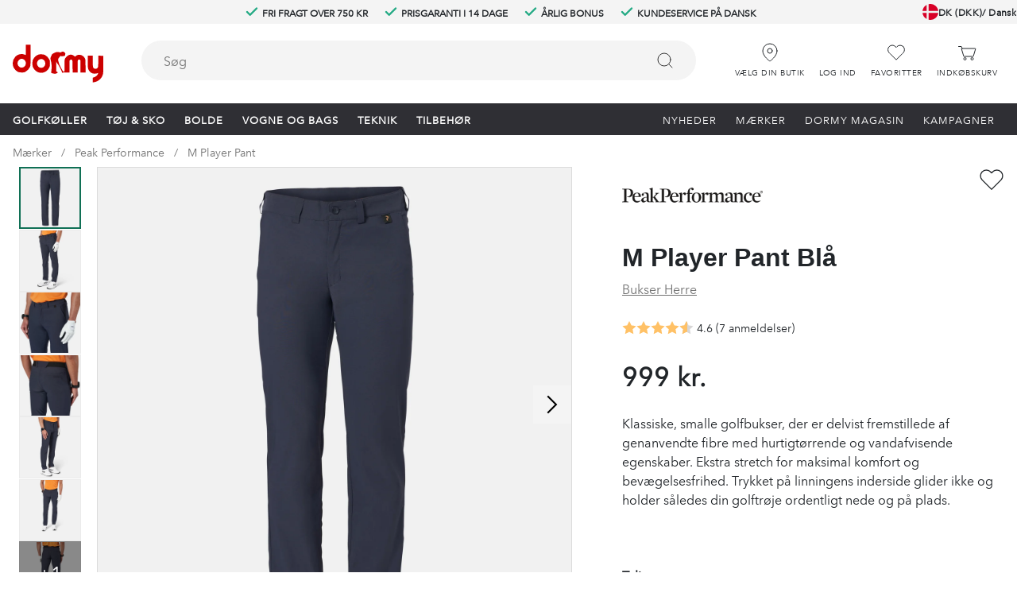

--- FILE ---
content_type: text/html; charset=utf-8
request_url: https://www.dormy.com/da/mrker/peak-performance/m-player-pant-blue-shadow-10006a0g5
body_size: 24636
content:
<!DOCTYPE html><html lang="da-DK"><head><meta name="viewport" content="width=device-width, initial-scale=1"/><link rel="stylesheet" href="/static/globals.a76fd040ea0a6c9575af.css"/><link rel="stylesheet" href="/static/static.94429affd50f2ad46d12.css" data-glitz=""/><script><!-- Google Tag Manager -->
(function(w,d,s,l,i){w[l]=w[l]||[];w[l].push({'gtm.start':
new Date().getTime(),event:'gtm.js'});var f=d.getElementsByTagName(s)[0],
j=d.createElement(s),dl=l!='dataLayer'?'&l='+l:'';j.async=true;j.src=
'https://www.googletagmanager.com/gtm.js?id='+i+dl;f.parentNode.insertBefore(j,f);
})(window,document,'script','dataLayer','GTM-WQJBPP3');
<!-- End Google Tag Manager -->

(function() {
  var s = document.createElement('script');
  s.id = 'CookieConsent';
  s.async = true;
  s.setAttribute("data-culture", (document.getElementsByTagName('HTML')[0]?.lang?.split('-')[0] || 'en').toUpperCase());
  s.src = 'https://policy.app.cookieinformation.com/uc.js';
  var ss = document.getElementsByTagName('script')[0];
  ss.parentNode.insertBefore(s, ss);
})();

!function(f,b,e,v,n,t,s)
  {if(f.fbq)return;n=f.fbq=function(){n.callMethod?
  n.callMethod.apply(n,arguments):n.queue.push(arguments)};
  if(!f._fbq)f._fbq=n;n.push=n;n.loaded=!0;n.version='2.0';
  n.queue=[];t=b.createElement(e);t.async=!0;
  t.src=v;s=b.getElementsByTagName(e)[0];
  s.parentNode.insertBefore(t,s)}(window, document,'script',
  'https://connect.facebook.net/en_US/fbevents.js');

var _sid = '423';</script><meta name="theme-color" content="#000"/><title>Peak Performance M Player Pant - Bukser Herre</title><meta data-excite="true" name="description" content="Klassiske, smalle golfbukser, der er delvist fremstillede af genanvendte fibre med hurtigtørrende og vandafvisende egenskaber. Ekstra stretch for maksimal komfort og bevægelsesfrihed. Trykket på linningens inderside glider ikke og holder således din golftrøje ordentligt nede og på plads."/><meta data-excite="true" property="og:description" content="Klassiske, smalle golfbukser, der er delvist fremstillede af genanvendte fibre med hurtigtørrende og vandafvisende egenskaber. Ekstra stretch for maksimal komfort og bevægelsesfrihed. Trykket på linningens inderside glider ikke og holder således din golftrøje ordentligt nede og på plads."/><link rel="canonical" href="https://www.dormy.com/da/mrker/peak-performance/m-player-pant-blue-shadow-10006a0g5" data-excite="true"/><link rel="og:url" href="https://www.dormy.com/da/mrker/peak-performance/m-player-pant-blue-shadow-10006a0g5" data-excite="true"/><link rel="manifest" href="/webappmanifest"/></head><body><script>document.addEventListener('load',function(e) {  if (e.target instanceof HTMLImageElement){ e.target.style.opacity = '1'}},{ capture: true });</script><div id="container"><div class="bn a17 ai i j k l az b0 b1 b2"><a href="#main" class="a18 a19 a1a a9 bb bk fk h2 iv iw jc ne t">Spring til indhold</a><a href="#search-bar" class="a18 a19 a1a a9 bb bk fk h2 iv iw jc ne t">Hop til søgning</a><a href="#menu" class="a18 a19 a1a a9 bb bk fk h2 iv iw jc ne t">Spring til menu</a><a href="#footer" class="a18 a19 a1a a9 bb bk fk h2 iv iw jc ne t">Spring til sidefod</a><a href="#cart" class="a18 a19 a1a a9 bb bk fk h2 iv iw jc ne t">Gå til indkøbskurv</a><div class="a1c ae df"><style data-glitz="">.a1w{width:1440px}@media (min-width: 901px){.a1v{height:30px}}</style><div class="ls ae h3 ah ai a1v c5 c6 a1w o"><div class="ac f2 g6 ae ai ho hq hp"><div class="a0r a0s a0t a0u a0v a0w ah ai f2 g6 h6 i6 m t"><style data-glitz="">@media (min-width: 901px){.a1x{font-size:12px}}</style><svg width="1.5em" height="1.5em" viewBox="0 0 24 24" fill="none" stroke="currentColor" stroke-width="3" stroke-linecap="round" stroke-linejoin="round" class="vj oy zc a1x"><polyline points="20 6 9 17 4 12"></polyline></svg> <style data-glitz="">.a1y{line-height:1.61803399}</style><p class="d5 oy i a1x sj a1y">Fri fragt over 750 kr</p></div><div class="a0r a0s a0t a0u a0v a0w ah ai f2 g6 h6 i6 m t"><svg width="1.5em" height="1.5em" viewBox="0 0 24 24" fill="none" stroke="currentColor" stroke-width="3" stroke-linecap="round" stroke-linejoin="round" class="vj oy zc a1x"><polyline points="20 6 9 17 4 12"></polyline></svg> <p class="d5 oy i a1x sj a1y">Prisgaranti i 14 dage</p></div><div class="a0r a0s a0t a0u a0v a0w ah ai f2 g6 h6 i6 m t"><svg width="1.5em" height="1.5em" viewBox="0 0 24 24" fill="none" stroke="currentColor" stroke-width="3" stroke-linecap="round" stroke-linejoin="round" class="vj oy zc a1x"><polyline points="20 6 9 17 4 12"></polyline></svg> <p class="d5 oy i a1x sj a1y">Årlig bonus</p></div><div class="a0r a0s a0t a0u a0v a0w ah ai f2 g6 h6 i6 m t"><svg width="1.5em" height="1.5em" viewBox="0 0 24 24" fill="none" stroke="currentColor" stroke-width="3" stroke-linecap="round" stroke-linejoin="round" class="vj oy zc a1x"><polyline points="20 6 9 17 4 12"></polyline></svg> <p class="d5 oy i a1x sj a1y">Kundeservice på dansk</p></div></div></div></div><style data-glitz="">.a1z{z-index:4}.a20{height:140px}.a21{align-items:inherit;-webkit-box-align:inherit}</style><header class="ac a1z kl a20 a21 bn"><style data-glitz="">.a22{max-width:calc(100vw - 16px * 2)}</style><div class="nh f0 ah ai c5 c6 a1w a22"><a aria-label="Til startsiden" class="bi bj bk a2" data-spa-link="true" href="/da"><style data-glitz="">.a23{height:47px}.a24{width:113px}@media (min-width: 901px){.a25{height:48px}.a26{width:114px}}</style><svg xmlns="http://www.w3.org/2000/svg" viewBox="0 0 113 47" class="cu a23 a24 a25 a26 aj"><path fill="currentColor" d="M16.39 6.38c0 3.5-.1 6.39-.21 6.39-.15 0-.99-.27-1.89-.63-3.56-1.33-8.29-.12-11.07 2.88a11.87 11.87 0 00.48 16.75c2.4 2.26 3.83 2.79 7.45 2.82 2.7 0 3.17-.09 4.7-.83a13.47 13.47 0 005.69-6.06c.68-1.7.68-1.9.77-14.73L22.41 0h-6.02v6.38zM13 17.96a4.73 4.73 0 012.81 2.59c1.17 2.28.42 5.58-1.59 7.06-1.46 1.07-4.22 1.19-5.62.24a5.53 5.53 0 01-1.1-8.46c1.6-1.81 3.43-2.29 5.5-1.43zM61.72 8.7c-.48.15-1.13.44-1.4.65-.42.27-.96.27-2.4-.06-2.54-.53-3.83-.3-6.67 1.2-1.98 1.06-2.4 1.42-2.54 2.16a5.67 5.67 0 01-.72 1.63c-1.02 1.54-1.1 2.61-.51 5.17 1.1 4.54 1.29 7.03.93 11.25l-.42 4.13c-.06.44.78.74 2.99 1.13 1.89.3 2.3.3 3.56-.18.78-.3 1.47-.72 1.56-.95.2-.54-.45-1.28-1.14-1.28-.8 0-.87-.65-.78-7.07l.06-5.76.6 1.4c.36.77.9 1.6 1.26 1.87.86.71 5.2 8.9 5.26 10 .06.84.12.9 1.23.84.66-.06 1.32-.21 1.47-.36.45-.44 0-1.22-.75-1.22-.57 0-1.08-.7-3.14-4.72-1.38-2.58-2.49-5.04-2.49-5.49a4 4 0 00-.42-1.6 8.57 8.57 0 01-.56-2.23c-.18-1.34-.15-1.48 1.37-3.44.9-1.2 1.68-1.96 1.86-1.82.6.48 2.27.66 2.69.3.24-.18.69-.27.99-.18 1.02.33 1.5-.12 1.85-1.66.3-1.4.27-1.57-.42-2.46-.92-1.22-2.1-1.64-3.32-1.25zM32.2 12.26a11.82 11.82 0 00-6.76 6.15c-.72 1.48-.81 1.96-.81 4.9 0 3.03.06 3.38.93 5.2 3.05 6.32 10.44 8.42 16.12 4.6a10.79 10.79 0 003.98-4.84c.72-1.52.81-2.05.81-4.96 0-3-.06-3.42-.87-5.05a13.37 13.37 0 00-5.41-5.5c-1.86-.85-6.23-1.12-8-.5zm5.06 5.88c4.1 1.54 4.6 7.75.8 9.95-3.08 1.8-6.67.15-7.6-3.48a5.26 5.26 0 011.29-4.93c1.53-1.72 3.53-2.28 5.5-1.54z"></path><path fill="currentColor" d="M69.65 13.1a10.02 10.02 0 00-4.28 3.97c-.63 1.13-.66 1.63-.74 9.41l-.1 8.26h6.32V19.86l.75-.71c.87-.89 1.34-.92 2.27-.18.72.57.72.6.81 8.17l.09 7.6h6.25v-7.57c0-7.19.03-7.6.6-8.17.33-.32.87-.6 1.2-.6.33 0 .87.28 1.2.6.56.57.6.98.6 8.17v7.57h6.3l-.08-8.26c-.1-7.48-.15-8.34-.69-9.4a8.54 8.54 0 00-6.31-4.55c-1.95-.2-3.2.15-4.76 1.3l-1.4 1.07-.64-.59a6.58 6.58 0 00-7.39-1.22zm23.94 7.74c0 8.2.24 9.62 2.07 12a8 8 0 006.73 3.2c1.4 0 2.45-.17 3.11-.5.96-.5.96-.5.96.18 0 1.69-3.23 4.66-5.54 5.07l-1.04.21v6l1.28-.2c5.9-.9 10.5-5.17 11.58-10.73.21-1.18.3-5.22.24-12.02l-.09-10.24-6.13-.18v6.47c0 3.56-.15 6.98-.3 7.57a4 4 0 01-1.1 1.72c-.97.75-2.97.8-3.96.12-1.34-.95-1.52-1.99-1.52-9.17v-6.68h-6.29v7.18z"></path></svg></a><style data-glitz="">.a27{transition-duration:100ms}.a28{transition-property:border-color;transition-property:background;-webkit-transition-property:background;-moz-transition-property:background}.a29{border-right-color:#f4f4f4}.a2a{border-left-color:#f4f4f4}@media (min-width: 901px){.a2b{flex-shrink:0}.a2c{margin-bottom:8px}.a2d{margin-right:40px}.a2e{margin-left:48px}.a2f{width:auto}.a2g{flex-grow:1;-webkit-box-flex:1}}</style><div role="combobox" aria-haspopup="listbox" aria-owns="suggestions" aria-expanded="false" class="a27 kg a28 c3 n3 gc mj jg ge n8 ji gg a29 jk gi a2a jm wh ac os df ah f0 ai a2b a2c a2d a2e a2f a2g"><input id="search-bar" role="searchbox" aria-label="Søg" aria-autocomplete="list" aria-controls="suggestions" name="q" autoComplete="off" placeholder="Søg" class="ac fp fq fr fs rm st t5 t6 t7 t8 t9 wi" value=""/><style data-glitz="">.a2h{visibility:hidden}.a2i{border-radius:0}.a2k{border-bottom-color:rgba(125, 125, 125, 0)}.a2l{border-top-color:rgba(125, 125, 125, 0)}.a2m{border-right-color:rgba(125, 125, 125, 0)}.a2n{border-left-color:rgba(125, 125, 125, 0)}.a2o{background-color:rgba(125, 125, 125, 0)}.a2p{transition-timing-function:ease-out}.a2q{transition-duration:200ms}.a2r{transition-property:color, background, opacity, border;-webkit-transition-property:color, background, opacity, border;-moz-transition-property:color, background, opacity, border}@media (hover: hover){.a2j:hover{color:inherit}}</style><button aria-label="Ryd felter" type="button" class="a2h m9 mo iv iw k3 a2i ba oq ah f2 my a2j gc a2k gd ge a2l gf gg a2m gh gi a2n gj a2 a2o cj a2p a2q a2r a3 fu fv"><style data-glitz="">.a2s{transition-property:opacity;-webkit-transition-property:opacity;-moz-transition-property:opacity}.a2t{stroke-width:1px}</style><svg xmlns="http://www.w3.org/2000/svg" fill="none" stroke="currentColor" stroke-linecap="square" stroke-miterlimit="10" stroke-width="2" viewBox="0 0 32 32" class="m sh ls cc a2q kg a2s a2t aj"><path d="M16 16l-8.66 8.66L16 16 7.34 7.34 16 16l8.66-8.66L16 16l8.66 8.66z"></path></svg></button><button type="submit" aria-label="Søg" class="m9 mo iv iw k3 a2i ba oq ah f2 my a2j gc a2k gd ge a2l gf gg a2m gh gi a2n gj a2 a2o cj a2p a2q a2r a3 fu fv"><svg xmlns="http://www.w3.org/2000/svg" fill="none" stroke="currentColor" stroke-linecap="round" stroke-linejoin="round" viewBox="0 0 24 24" class="sh ls cc aj"><circle cx="11" cy="11" r="8"></circle><path d="M21 21l-4.35-4.35"></path></svg></button></div><div class="ws ai"><div class="ah ai bn h3 iv iw ln mo"><style data-glitz="">@media (hover: hover){.a2u:hover{background-color:inherit}}</style><a aria-label="Log ind" role="button" class="h3 ab ai di dj k4 k5 ah bn af zk zl sx sy a2u a2i ba oq a2j gc a2k gd ge a2l gf gg a2m gh gi a2n gj a2 a2o cj a2p a2q a2r bj cr b7" data-spa-link="true" href="/da/dormy-club"><svg xmlns="http://www.w3.org/2000/svg" fill="none" stroke="currentColor" stroke-linecap="round" stroke-linejoin="round" viewBox="0 0 24 24" class="m1 m0 aj"><g transform="translate(3 2)"><circle cx="9" cy="6" r="6"></circle><path d="M18 20a9.004 9.004 0 00-6.097-8.521m-5.712-.032A9.004 9.004 0 000 20"></path></g></svg><span class="oy h6 vs aj">Log ind</span></a></div><div class="ah ai bn h3 iv iw ln mo"><button aria-label="Favoritter" aria-expanded="false" title="Favoritter" type="button" class="on di dj k4 k5 ah bn ai af zk zl sx sy a2u a2i ba oq f2 a2j gc a2k gd ge a2l gf gg a2m gh gi a2n gj a2 a2o cj a2p a2q a2r a3 fu fv"><div class="ae"><svg xmlns="http://www.w3.org/2000/svg" fill="none" stroke="currentColor" stroke-linecap="round" stroke-linejoin="round" viewBox="0 0 24 24" class="m1 m0 aj"><path d="M20.84 4.61a5.5 5.5 0 00-7.78 0L12 5.67l-1.06-1.06a5.5 5.5 0 00-7.78 7.78l1.06 1.06L12 21.23l7.78-7.78 1.06-1.06a5.5 5.5 0 000-7.78z"></path></svg></div><span class="aj h6 oy vs">Favoritter</span></button></div><div class="ah ai bn h3 iv iw ln mo"><button id="cart" aria-label="Indkøbskurv" title="Du har 0 varer i kurven" aria-expanded="false" type="button" class="ah bn ai m9 mo iv iw a2u zk zl sx sy a2i ba oq f2 a2j gc a2k gd ge a2l gf gg a2m gh gi a2n gj a2 a2o cj a2p a2q a2r a3 fu fv"><div class="ae"><svg xmlns="http://www.w3.org/2000/svg" fill="none" stroke="currentColor" viewBox="0 0 24 24" class="m1 m0 aj"><g transform="translate(1.5 4.5)"><path d="M4.172 2.5h16.656a.5.5 0 01.479.644l-2.7 9a.5.5 0 01-.479.356H6.872a.5.5 0 01-.479-.356l-2.7-9a.5.5 0 01.479-.644z"></path><path stroke-linecap="round" d="M0 0h3.5l1 2.5"></path><circle cx="8" cy="15.5" r="1.5"></circle><circle cx="17" cy="15.5" r="1.5"></circle></g></svg></div><span class="aj h6 oy vs">Indkøbskurv</span></button></div></div></div><div><div><div class="ac ke kf vk"><div class="vl vm aj vn r8"><div class="f0 i7 ai c5 c6 a1w a22"><div id="menu" class="ai i7 vk vo"><div class="ah ai ak b8 f2 k4 k5 vk vp"><style data-glitz="">.a3c{font-size:13px}.a2v:after{background-color:#24AA84}.a2w:after{right:0}.a2x:after{left:0}.a2y:after{bottom:0}.a2z:after{width:100%}.a30:after{height:5px}.a31:after{border-top-right-radius:1px}.a32:after{border-top-left-radius:1px}.a33:after{content:''}.a34:after{transition-timing-function:ease-in-out}.a35:after{transition-property:transform;-webkit-transition-property:transform;-moz-transition-property:transform}.a36:after{transition-duration:100ms}.a37:after{transform:translateY(6px)}.a38:focus{outline-width:0}.a3a:focus{text-decoration:none}.a39:focus:after{transform:translateY(0px)}.a3b:hover:after{transform:translateY(0px)}</style><a aria-haspopup="true" aria-expanded="false" aria-owns="GolfkøllerMenu" class="a2v a2w a2x a2y a2z a30 wp a31 a32 a33 a34 a35 a36 a37 a38 a39 a3a a3b jb cr d5 ae ah ai ab b7 ap h6 a3c bi bj a2" data-spa-link="true" href="/da/golfkller">Golfkøller</a></div><div class="ah ai ak b8 f2 k4 k5 vk vp"><a aria-haspopup="true" aria-expanded="false" aria-owns="Tøj&amp;SkoMenu" class="a2v a2w a2x a2y a2z a30 wp a31 a32 a33 a34 a35 a36 a37 a38 a39 a3a a3b jb cr d5 ae ah ai ab b7 ap h6 a3c bi bj a2" data-spa-link="true" href="/da/tj-sko">Tøj &amp; Sko</a></div><div class="ah ai ak b8 f2 k4 k5 vk vp"><a aria-haspopup="true" aria-expanded="false" aria-owns="BoldeMenu" class="a2v a2w a2x a2y a2z a30 wp a31 a32 a33 a34 a35 a36 a37 a38 a39 a3a a3b jb cr d5 ae ah ai ab b7 ap h6 a3c bi bj a2" data-spa-link="true" href="/da/bolde">Bolde</a></div><div class="ah ai ak b8 f2 k4 k5 vk vp"><a aria-haspopup="true" aria-expanded="false" aria-owns="VogneogbagsMenu" class="a2v a2w a2x a2y a2z a30 wp a31 a32 a33 a34 a35 a36 a37 a38 a39 a3a a3b jb cr d5 ae ah ai ab b7 ap h6 a3c bi bj a2" data-spa-link="true" href="/da/vogne-og-bags">Vogne og bags</a></div><div class="ah ai ak b8 f2 k4 k5 vk vp"><a aria-haspopup="true" aria-expanded="false" aria-owns="TeknikMenu" class="a2v a2w a2x a2y a2z a30 wp a31 a32 a33 a34 a35 a36 a37 a38 a39 a3a a3b jb cr d5 ae ah ai ab b7 ap h6 a3c bi bj a2" data-spa-link="true" href="/da/teknik">Teknik</a></div><div class="ah ai ak b8 f2 k4 k5 vk vp"><a aria-haspopup="true" aria-expanded="false" aria-owns="TilbehørMenu" class="a2v a2w a2x a2y a2z a30 wp a31 a32 a33 a34 a35 a36 a37 a38 a39 a3a a3b jb cr d5 ae ah ai ab b7 ap h6 a3c bi bj a2" data-spa-link="true" href="/da/tilbehr">Tilbehør</a></div></div><div class="i7 ai"><div class="k4 k5 b8 ak f2 ah ai vk"><a class="n9 a2v a2w a2x a2y a2z a30 wp a31 a32 a33 a34 a35 a36 a37 a38 a39 a3a a3b jb cr ae ah ai ab b7 ap h6 a3c bi bj a2" data-spa-link="true" href="/da/nyheder">Nyheder</a></div><div class="k4 k5 b8 ak f2 ah ai vk"><a class="n9 a2v a2w a2x a2y a2z a30 wp a31 a32 a33 a34 a35 a36 a37 a38 a39 a3a a3b jb cr ae ah ai ab b7 ap h6 a3c bi bj a2" data-spa-link="true" href="/da/mrker">Mærker</a></div><div class="k4 k5 b8 ak f2 ah ai vk"><a class="n9 a2v a2w a2x a2y a2z a30 wp a31 a32 a33 a34 a35 a36 a37 a38 a39 a3a a3b jb cr ae ah ai ab b7 ap h6 a3c bi bj a2" data-spa-link="true" href="/da/dormy-magazine">Dormy Magasin</a></div><div class="k4 k5 b8 ak f2 ah ai vk"><a class="n9 a2v a2w a2x a2y a2z a30 wp a31 a32 a33 a34 a35 a36 a37 a38 a39 a3a a3b jb cr ae ah ai ab b7 ap h6 a3c bi bj a2" data-spa-link="true" href="/da/kampagner">Kampagner</a></div></div></div></div></div></div><div></div></div></header><div></div><div></div><div></div><div></div><div></div><div class="lr"></div><div id="main" class="br ab"><style data-glitz="">.a3d{min-height:34px}</style><div class="m9 mo b1 b2 a22 a3d c5 c6 a1w"><nav><span class="b9 ba bb bc bd be bf bg bh"><a class="b8 b7 bi bj bk a2" data-spa-link="true" href="/da/mrker">Mærker</a></span><span class="b9 ba bb bc bd be bf bg bh"><a class="b8 b7 bi bj bk a2" data-spa-link="true" href="/da/mrker/peak-performance">Peak Performance</a></span><span class="b9 ba bb bc bd be bf bg bh"><a class="b8 b7 bi bj bk a2" data-spa-link="true" href="/da/mrker/peak-performance/m-player-pant-blue-shadow-10006a0g5">M Player Pant</a></span></nav></div><style data-glitz="">.a3e{grid-row-gap:40px}.a3f{grid-column-gap:50px}@media (min-width: 901px){.a3g{grid-row-gap:20px}.a3h{grid-column-gap:63px}.a3i{grid-template-columns:minmax(400px, 704px) minmax(365px, 1fr);-ms-grid-columns:minmax(400px, 704px) minmax(365px, 1fr)}}</style><div class="a3e a3f hb a3g a3h a3i ha c5 c6 a1w a22"><div><style data-glitz="">@media (max-width: 900px){.a3j{border-bottom-width:0}.a3n{border-bottom-color:#DBDBDB}.a3o{border-bottom-style:solid}}@media (min-width: 901px){.a3k{height:598px}.a3l{column-gap:20px}.a3m{grid-template-columns:86px 1fr;-ms-grid-columns:86px 1fr}.a3p{margin-bottom:40px}}</style><div class="a3j a3k a3l a3m ha fn a3n a3o a3p"><div tabindex="0" class="ae br cm no np nq nr ns nt nu nv nw nx ny nz o0"><div class="ie if ae"><div class="ab ak jx bs br"><style data-glitz="">.a3q{gap:0px}</style><div class="a3q g6 g7 ai"><style data-glitz="">.a3r{width:calc(100% - 0px)}</style><div class="a3r ae jx bs bt"><div class="kl gs ae"><style data-glitz="">.a3s{object-fit:contain}.a3t{transition-timing-function:ease-in}</style><img loading="lazy" alt="M Player Pant Blå Peak Performance" tabindex="-1" title="M Player Pant Blå Peak Performance" height="1500" width="1500" srcSet="https://www.dormy.com/assets/blobs/10006A0G5_A___Blue-Shadow-4b7f5d5816.jpeg?preset=medium 960w,https://www.dormy.com/assets/blobs/10006A0G5_A___Blue-Shadow-4b7f5d5816.jpeg?preset=medium&amp;dpr=1.5 1440w,https://www.dormy.com/assets/blobs/10006A0G5_A___Blue-Shadow-4b7f5d5816.jpeg?preset=medium&amp;dpr=2 1920w" src="https://www.dormy.com/assets/blobs/10006A0G5_A___Blue-Shadow-4b7f5d5816.jpeg?preset=medium&amp;dpr=2" class="af ac ab a3s aa t a3t a2q a2s m o"/></div></div><div class="a3r ae jx bs bt"><div class="kl gs ae"><img loading="lazy" alt="M Player Pant Blå Peak Performance" tabindex="-1" title="M Player Pant Blå Peak Performance" height="1500" width="1500" srcSet="https://www.dormy.com/assets/blobs/10006A0G5_B___Blue-Shadow-98f88d02d8.jpeg?preset=medium 960w,https://www.dormy.com/assets/blobs/10006A0G5_B___Blue-Shadow-98f88d02d8.jpeg?preset=medium&amp;dpr=1.5 1440w,https://www.dormy.com/assets/blobs/10006A0G5_B___Blue-Shadow-98f88d02d8.jpeg?preset=medium&amp;dpr=2 1920w" src="https://www.dormy.com/assets/blobs/10006A0G5_B___Blue-Shadow-98f88d02d8.jpeg?preset=medium&amp;dpr=2" class="af ac ab a3s aa t a3t a2q a2s m o"/></div></div><div class="a3r ae jx bs bt"><div class="kl gs ae"><img loading="lazy" alt="M Player Pant Blå Peak Performance" tabindex="-1" title="M Player Pant Blå Peak Performance" height="1500" width="1500" srcSet="https://www.dormy.com/assets/blobs/10006A0G5_C___Blue-Shadow-d08948fca1.jpeg?preset=medium 960w,https://www.dormy.com/assets/blobs/10006A0G5_C___Blue-Shadow-d08948fca1.jpeg?preset=medium&amp;dpr=1.5 1440w,https://www.dormy.com/assets/blobs/10006A0G5_C___Blue-Shadow-d08948fca1.jpeg?preset=medium&amp;dpr=2 1920w" src="https://www.dormy.com/assets/blobs/10006A0G5_C___Blue-Shadow-d08948fca1.jpeg?preset=medium&amp;dpr=2" class="af ac ab a3s aa t a3t a2q a2s m o"/></div></div><div class="a3r ae jx bs bt"><div class="kl gs ae"><img loading="lazy" alt="M Player Pant Blå Peak Performance" tabindex="-1" title="M Player Pant Blå Peak Performance" height="1500" width="1500" srcSet="https://www.dormy.com/assets/blobs/10006A0G5_D___Blue-Shadow-760a7f9753.jpeg?preset=medium 960w,https://www.dormy.com/assets/blobs/10006A0G5_D___Blue-Shadow-760a7f9753.jpeg?preset=medium&amp;dpr=1.5 1440w,https://www.dormy.com/assets/blobs/10006A0G5_D___Blue-Shadow-760a7f9753.jpeg?preset=medium&amp;dpr=2 1920w" src="https://www.dormy.com/assets/blobs/10006A0G5_D___Blue-Shadow-760a7f9753.jpeg?preset=medium&amp;dpr=2" class="af ac ab a3s aa t a3t a2q a2s m o"/></div></div><div class="a3r ae jx bs bt"><div class="kl gs ae"><img loading="lazy" alt="M Player Pant Blå Peak Performance" tabindex="-1" title="M Player Pant Blå Peak Performance" height="1500" width="1500" srcSet="https://www.dormy.com/assets/blobs/10006A0G5_E___Blue-Shadow-8d0e22cbd4.jpeg?preset=medium 960w,https://www.dormy.com/assets/blobs/10006A0G5_E___Blue-Shadow-8d0e22cbd4.jpeg?preset=medium&amp;dpr=1.5 1440w,https://www.dormy.com/assets/blobs/10006A0G5_E___Blue-Shadow-8d0e22cbd4.jpeg?preset=medium&amp;dpr=2 1920w" src="https://www.dormy.com/assets/blobs/10006A0G5_E___Blue-Shadow-8d0e22cbd4.jpeg?preset=medium&amp;dpr=2" class="af ac ab a3s aa t a3t a2q a2s m o"/></div></div><div class="a3r ae jx bs bt"><div class="kl gs ae"><img loading="lazy" alt="M Player Pant Blå Peak Performance" tabindex="-1" title="M Player Pant Blå Peak Performance" height="1500" width="1500" srcSet="https://www.dormy.com/assets/blobs/10006A0G5_F___Blue-Shadow-87c8f61aa4.jpeg?preset=medium 960w,https://www.dormy.com/assets/blobs/10006A0G5_F___Blue-Shadow-87c8f61aa4.jpeg?preset=medium&amp;dpr=1.5 1440w,https://www.dormy.com/assets/blobs/10006A0G5_F___Blue-Shadow-87c8f61aa4.jpeg?preset=medium&amp;dpr=2 1920w" src="https://www.dormy.com/assets/blobs/10006A0G5_F___Blue-Shadow-87c8f61aa4.jpeg?preset=medium&amp;dpr=2" class="af ac ab a3s aa t a3t a2q a2s m o"/></div></div><div class="a3r ae jx bs bt"><div class="kl gs ae"><img loading="lazy" alt="M Player Pant Blå Peak Performance" tabindex="-1" title="M Player Pant Blå Peak Performance" height="1500" width="1500" srcSet="https://www.dormy.com/assets/blobs/10006A0G5_G___Blue-Shadow-14d1dc2909.jpeg?preset=medium 960w,https://www.dormy.com/assets/blobs/10006A0G5_G___Blue-Shadow-14d1dc2909.jpeg?preset=medium&amp;dpr=1.5 1440w,https://www.dormy.com/assets/blobs/10006A0G5_G___Blue-Shadow-14d1dc2909.jpeg?preset=medium&amp;dpr=2 1920w" src="https://www.dormy.com/assets/blobs/10006A0G5_G___Blue-Shadow-14d1dc2909.jpeg?preset=medium&amp;dpr=2" class="af ac ab a3s aa t a3t a2q a2s m o"/></div></div><div class="a3r ae jx bs bt"><div class="kl gs ae"><img loading="lazy" alt="M Player Pant Blå Peak Performance" tabindex="-1" title="M Player Pant Blå Peak Performance" height="1500" width="1500" srcSet="https://www.dormy.com/assets/blobs/10006A0G5_Q___Blue-Shadow-009f076b42.jpeg?preset=medium 960w,https://www.dormy.com/assets/blobs/10006A0G5_Q___Blue-Shadow-009f076b42.jpeg?preset=medium&amp;dpr=1.5 1440w,https://www.dormy.com/assets/blobs/10006A0G5_Q___Blue-Shadow-009f076b42.jpeg?preset=medium&amp;dpr=2 1920w" src="https://www.dormy.com/assets/blobs/10006A0G5_Q___Blue-Shadow-009f076b42.jpeg?preset=medium&amp;dpr=2" class="af ac ab a3s aa t a3t a2q a2s m o"/></div></div></div></div></div><style data-glitz="">.a3u{transform:translate(0, -50%)}.a3v{width:48px}@media (hover: hover){.a3w:hover{background-color:#eeeeee}.a3x:hover{color:#000}}</style><button aria-label="Rul til højre" tabindex="0" type="button" class="ik a3u hq t mj n8 a29 a2a so a3v m9 mo iv iw a2i ba oq ah f2 my a3w a3x gc gd ge gf gg gh gi gj ci df cj a2p a2q a2r a3 fu fv"><svg viewBox="0 0 20 34" fill="none" xmlns="http://www.w3.org/2000/svg" aria-hidden="true" class="m1 m0 aj"><path d="M2.988 33.09L.922 31.017 14.939 17 .922 2.994 2.988.91 19.078 17 2.988 33.09z" fill="currentColor"></path></svg></button></div><style data-glitz="">@media (max-width: 900px){.a3z{background-color:#f4f4f4}}@media (min-width: 901px){.a3y{padding-left:8px}}</style><div class="a3y a3z o6 o7 ae"><div class="on ab jx bs br"><div class="bn je g6 g7 ai"><style data-glitz="">.a40{height:calc(14.285714285714286% - 6.857142857142858px)}</style><div class="a40 ae jx bs bt"><div tabindex="0" class="kl gs ae"><img loading="lazy" alt="M Player Pant Blå Peak Performance" title="M Player Pant Blå Peak Performance" height="1500" width="1500" srcSet="https://www.dormy.com/assets/blobs/10006A0G5_A___Blue-Shadow-4b7f5d5816.jpeg?preset=thumb 180w,https://www.dormy.com/assets/blobs/10006A0G5_A___Blue-Shadow-4b7f5d5816.jpeg?preset=thumb&amp;dpr=1.5 270w,https://www.dormy.com/assets/blobs/10006A0G5_A___Blue-Shadow-4b7f5d5816.jpeg?preset=thumb&amp;dpr=2 360w" src="https://www.dormy.com/assets/blobs/10006A0G5_A___Blue-Shadow-4b7f5d5816.jpeg?preset=thumb&amp;dpr=2" class="kx ky k9 ka gc gd gv ge gf gx gg gh gz gi gj h1 af ac ab a3s aa t a3t a2q a2s m o"/></div></div><div class="a40 ae jx bs bt"><div tabindex="0" class="kl gs ae"><img loading="lazy" alt="M Player Pant Blå Peak Performance" title="M Player Pant Blå Peak Performance" height="1500" width="1500" srcSet="https://www.dormy.com/assets/blobs/10006A0G5_B___Blue-Shadow-98f88d02d8.jpeg?preset=thumb 180w,https://www.dormy.com/assets/blobs/10006A0G5_B___Blue-Shadow-98f88d02d8.jpeg?preset=thumb&amp;dpr=1.5 270w,https://www.dormy.com/assets/blobs/10006A0G5_B___Blue-Shadow-98f88d02d8.jpeg?preset=thumb&amp;dpr=2 360w" src="https://www.dormy.com/assets/blobs/10006A0G5_B___Blue-Shadow-98f88d02d8.jpeg?preset=thumb&amp;dpr=2" class="gc gd gv ge gf gx gg gh gz gi gj h1 af ac ab a3s aa t a3t a2q a2s m o"/></div></div><div class="a40 ae jx bs bt"><div tabindex="0" class="kl gs ae"><img loading="lazy" alt="M Player Pant Blå Peak Performance" title="M Player Pant Blå Peak Performance" height="1500" width="1500" srcSet="https://www.dormy.com/assets/blobs/10006A0G5_C___Blue-Shadow-d08948fca1.jpeg?preset=thumb 180w,https://www.dormy.com/assets/blobs/10006A0G5_C___Blue-Shadow-d08948fca1.jpeg?preset=thumb&amp;dpr=1.5 270w,https://www.dormy.com/assets/blobs/10006A0G5_C___Blue-Shadow-d08948fca1.jpeg?preset=thumb&amp;dpr=2 360w" src="https://www.dormy.com/assets/blobs/10006A0G5_C___Blue-Shadow-d08948fca1.jpeg?preset=thumb&amp;dpr=2" class="gc gd gv ge gf gx gg gh gz gi gj h1 af ac ab a3s aa t a3t a2q a2s m o"/></div></div><div class="a40 ae jx bs bt"><div tabindex="0" class="kl gs ae"><img loading="lazy" alt="M Player Pant Blå Peak Performance" title="M Player Pant Blå Peak Performance" height="1500" width="1500" srcSet="https://www.dormy.com/assets/blobs/10006A0G5_D___Blue-Shadow-760a7f9753.jpeg?preset=thumb 180w,https://www.dormy.com/assets/blobs/10006A0G5_D___Blue-Shadow-760a7f9753.jpeg?preset=thumb&amp;dpr=1.5 270w,https://www.dormy.com/assets/blobs/10006A0G5_D___Blue-Shadow-760a7f9753.jpeg?preset=thumb&amp;dpr=2 360w" src="https://www.dormy.com/assets/blobs/10006A0G5_D___Blue-Shadow-760a7f9753.jpeg?preset=thumb&amp;dpr=2" class="gc gd gv ge gf gx gg gh gz gi gj h1 af ac ab a3s aa t a3t a2q a2s m o"/></div></div><div class="a40 ae jx bs bt"><div tabindex="0" class="kl gs ae"><img loading="lazy" alt="M Player Pant Blå Peak Performance" title="M Player Pant Blå Peak Performance" height="1500" width="1500" srcSet="https://www.dormy.com/assets/blobs/10006A0G5_E___Blue-Shadow-8d0e22cbd4.jpeg?preset=thumb 180w,https://www.dormy.com/assets/blobs/10006A0G5_E___Blue-Shadow-8d0e22cbd4.jpeg?preset=thumb&amp;dpr=1.5 270w,https://www.dormy.com/assets/blobs/10006A0G5_E___Blue-Shadow-8d0e22cbd4.jpeg?preset=thumb&amp;dpr=2 360w" src="https://www.dormy.com/assets/blobs/10006A0G5_E___Blue-Shadow-8d0e22cbd4.jpeg?preset=thumb&amp;dpr=2" class="gc gd gv ge gf gx gg gh gz gi gj h1 af ac ab a3s aa t a3t a2q a2s m o"/></div></div><div class="a40 ae jx bs bt"><div tabindex="0" class="kl gs ae"><img loading="lazy" alt="M Player Pant Blå Peak Performance" title="M Player Pant Blå Peak Performance" height="1500" width="1500" srcSet="https://www.dormy.com/assets/blobs/10006A0G5_F___Blue-Shadow-87c8f61aa4.jpeg?preset=thumb 180w,https://www.dormy.com/assets/blobs/10006A0G5_F___Blue-Shadow-87c8f61aa4.jpeg?preset=thumb&amp;dpr=1.5 270w,https://www.dormy.com/assets/blobs/10006A0G5_F___Blue-Shadow-87c8f61aa4.jpeg?preset=thumb&amp;dpr=2 360w" src="https://www.dormy.com/assets/blobs/10006A0G5_F___Blue-Shadow-87c8f61aa4.jpeg?preset=thumb&amp;dpr=2" class="gc gd gv ge gf gx gg gh gz gi gj h1 af ac ab a3s aa t a3t a2q a2s m o"/></div></div><div class="a40 ae jx bs bt"><div tabindex="0" class="kl gs ae"><img loading="lazy" alt="M Player Pant Blå Peak Performance" title="M Player Pant Blå Peak Performance" height="1500" width="1500" srcSet="https://www.dormy.com/assets/blobs/10006A0G5_G___Blue-Shadow-14d1dc2909.jpeg?preset=thumb 180w,https://www.dormy.com/assets/blobs/10006A0G5_G___Blue-Shadow-14d1dc2909.jpeg?preset=thumb&amp;dpr=1.5 270w,https://www.dormy.com/assets/blobs/10006A0G5_G___Blue-Shadow-14d1dc2909.jpeg?preset=thumb&amp;dpr=2 360w" src="https://www.dormy.com/assets/blobs/10006A0G5_G___Blue-Shadow-14d1dc2909.jpeg?preset=thumb&amp;dpr=2" class="gc gd gv ge gf gx gg gh gz gi gj h1 af ac ab a3s aa t a3t a2q a2s m o"/><div class="a9 aa ab ac af ah ai by f2 ke nn t">+<!-- -->1</div></div></div></div></div></div></div><div class=""><div class="o2 o3 o4 j0 gc gd"><h2 tabindex="0" class="m6 n3 nb nc i cj a3 af o1 f0 ah ai"><span class="d5 hw ah ai lk">Beskrivelse</span><style data-glitz="">.a41{transform:rotate(270deg)}</style><svg xmlns="http://www.w3.org/2000/svg" fill="none" stroke="currentColor" stroke-linecap="round" stroke-linejoin="round" stroke-width="2" viewBox="0 0 24 24" class="a41 m1 m0 aj"><path d="M9 18l6-6-6-6"></path></svg></h2><div tabindex="0"><div class="ng ge gf"><div class="c2 hi m6 n3 nb nc"><div class="">Klassiske, smalle golfbukser, der er delvist fremstillede af genanvendte fibre med hurtigtørrende og vandafvisende egenskaber. Ekstra stretch for maksimal komfort og bevægelsesfrihed. Trykket på linningens inderside glider ikke og holder således din golftrøje ordentligt nede og på plads.</div></div></div></div></div><div class="o2 o3 o4 j0 gc gd"><h2 tabindex="0" class="m6 n3 nb nc i cj a3 af o1 f0 ah ai"><span class="hw ah ai lk">Produktoplysninger</span><style data-glitz="">.a42{transform:rotate(90deg)}</style><svg xmlns="http://www.w3.org/2000/svg" fill="none" stroke="currentColor" stroke-linecap="round" stroke-linejoin="round" stroke-width="2" viewBox="0 0 24 24" class="a42 m1 m0 aj"><path d="M9 18l6-6-6-6"></path></svg></h2><div tabindex="-1" style="height:0;opacity:0;margin-top:0;margin-bottom:0;padding-top:0;padding-bottom:0;overflow:hidden"><div class="ng ge gf"><div class="c2 hi m6 n3 nb nc"><ul class="g4 az b0 b1 b2 i j k l"><li class="ai bh f0 fj gc gd j1 mj oa"><span class="cc ol">Farve</span><span class="ob d6">Blue-Shadow</span></li><li class="ai bh f0 fj gc gd j1 mj oa"><span class="cc ol">Køn</span><span class="ob d6">Herre</span></li></ul></div></div></div></div><div class="o2 o3 o4 j0 gc gd"><h2 tabindex="0" class="m6 n3 nb nc i cj a3 af o1 f0 ah ai"><span class="hw ah ai lk">Anmeldelser<div class=""><div><div class="gk gl g3"><div tabindex="0" aria-label="Gennemsnitlig bedømmelse 4.571429" class="ac ah ai"><style data-glitz="">.a43:before{background-color:#ffc166}.a44:before{height:100%}.a45:before{top:0}@media (max-width: 900px){.a46{transform:scale(0.8)}}</style><span aria-hidden="true" class="a1s a43 a44 a45 ew ee ef gn go ae gp gq a46"></span><span aria-hidden="true" class="a1s a43 a44 a45 ew ee ef gn go ae gp gq a46"></span><span aria-hidden="true" class="a1s a43 a44 a45 ew ee ef gn go ae gp gq a46"></span><span aria-hidden="true" class="a1s a43 a44 a45 ew ee ef gn go ae gp gq a46"></span><style data-glitz="">.a47:before{width:57.14290000000002%}</style><span aria-hidden="true" class="a47 a43 a44 a45 ew ee ef gn go ae gp gq a46"></span></div></div><span class="gm gr bh">(7 anmeldelser)</span></div></div></span><svg xmlns="http://www.w3.org/2000/svg" fill="none" stroke="currentColor" stroke-linecap="round" stroke-linejoin="round" stroke-width="2" viewBox="0 0 24 24" class="a42 m1 m0 aj"><path d="M9 18l6-6-6-6"></path></svg></h2><div tabindex="-1" style="height:0;opacity:0;margin-top:0;margin-bottom:0;padding-top:0;padding-bottom:0;overflow:hidden"><div class="ng ge gf"><div class="c2 hi m6 n3 nb nc"><div id="testfreaks-reviews"></div></div></div></div></div></div></div><div><div class="ac ai bn nb nc"><div class="ai f0 f6 fj"><a data-spa-link="true" href="/da/mrker/peak-performance"><style data-glitz="">.a48{max-width:177px}</style><img loading="lazy" alt="Peak Performance" height="400" width="1000" srcSet="/assets/contentful/nsfzy0s0qf8e/7MwuVnx4BSC2ljf82O9yp7/2db27c674987057381071e17104412a1/PeakPerformance.png?preset=medium 960w,/assets/contentful/nsfzy0s0qf8e/7MwuVnx4BSC2ljf82O9yp7/2db27c674987057381071e17104412a1/PeakPerformance.png?preset=medium&amp;dpr=1.5 1440w,/assets/contentful/nsfzy0s0qf8e/7MwuVnx4BSC2ljf82O9yp7/2db27c674987057381071e17104412a1/PeakPerformance.png?preset=medium&amp;dpr=2 1920w" src="/assets/contentful/nsfzy0s0qf8e/7MwuVnx4BSC2ljf82O9yp7/2db27c674987057381071e17104412a1/PeakPerformance.png?preset=medium&amp;dpr=2" class="a48 a3t a2q a2s m n"/></a><button aria-label="Tilføj som favorit" type="button" class="az b0 b1 b2 av aw ax ay k3 ae my a2i ba oq ah f2 a2j gc a2k ge a2l gg a2m gi a2n a2 a2o cj a2p a2q a2r a3 fu fv"><style data-glitz="">.a49{justify-content:inherit;-webkit-box-pack:inherit}.a4a{flex-direction:inherit;-webkit-box-orient:horizontal;-webkit-box-direction:normal}.a4b{display:inherit}</style><div class="ag a49 a21 a4a a4b"><style data-glitz="">.a4c{height:32px}.a4d{width:32px}.a4e{fill:transparent}</style><svg xmlns="http://www.w3.org/2000/svg" fill="none" stroke="currentColor" stroke-linecap="round" stroke-linejoin="round" viewBox="0 0 24 24" aria-hidden="true" class="a4c a4d u0 a2 a4e a2t aj"><path d="M20.84 4.61a5.5 5.5 0 00-7.78 0L12 5.67l-1.06-1.06a5.5 5.5 0 00-7.78 7.78l1.06 1.06L12 21.23l7.78-7.78 1.06-1.06a5.5 5.5 0 000-7.78z"></path></svg></div></button></div><div class=""><h1 class="i nd">M Player Pant Blå</h1><div class="bb cj da"><a class="ne bk fk bb bi" data-spa-link="true" href="/da/tj-sko/herretj/bukser-herre">Bukser Herre</a></div></div><div class="f7 n4"><div class="af gk gl g3"><div tabindex="0" aria-label="Gennemsnitlig bedømmelse 4.571429" class="ac ah ai"><span aria-hidden="true" class="a1s a43 a44 a45 ew ee ef gn go ae gp gq a46"></span><span aria-hidden="true" class="a1s a43 a44 a45 ew ee ef gn go ae gp gq a46"></span><span aria-hidden="true" class="a1s a43 a44 a45 ew ee ef gn go ae gp gq a46"></span><span aria-hidden="true" class="a1s a43 a44 a45 ew ee ef gn go ae gp gq a46"></span><span aria-hidden="true" class="a47 a43 a44 a45 ew ee ef gn go ae gp gq a46"></span></div></div><span class="bh gr">4.6</span><span class="bk af gm gr bh">(7 anmeldelser)</span></div><div class="d5 f7 n7 ap aq ar ai"><span class="ak al am av aw ax ay az b0 b1 b2 b3 b4 b5 b6 an ao t"> price</span><span class="as">999 kr.</span></div><div class="ac ai bn c2 fj hi">Klassiske, smalle golfbukser, der er delvist fremstillede af genanvendte fibre med hurtigtørrende og vandafvisende egenskaber. Ekstra stretch for maksimal komfort og bevægelsesfrihed. Trykket på linningens inderside glider ikke og holder således din golftrøje ordentligt nede og på plads.</div><div class="ac vk cg"></div><div id="variantSelector" data-scroll-id="variantSelector" class="ai aq bn fn fz hs ht hu hv hw hx hy hz i0 i1 i2 i3"><style data-glitz="">.a4f{height:82px}</style><div class="ac a4f ae"><svg viewBox="0 0 100 100" preserveAspectRatio="none" class="hr ab ac a9 aa t"><filter id="blur"><feGaussianBlur stdDeviation="10"></feGaussianBlur></filter><linearGradient id="wave" x1="0%" x2="100%" y1="0%" y2="0%" gradientTransform="rotate(5)" spreadMethod="repeat" opacity="0%"><stop offset="0%" class="hm"></stop><stop offset="25%" class="hm"></stop><stop offset="50%" stop-color="white"></stop><stop offset="75%" class="hm"></stop><stop offset="100%" class="hm"></stop><animate attributeName="x1" dur="2000ms" from="0%" to="100%" repeatCount="indefinite"></animate><animate attributeName="x2" dur="2000ms" from="100%" to="200%" repeatCount="indefinite"></animate></linearGradient><rect width="100" height="100" fill="url(#wave)" filter="url(#blur)"></rect></svg></div><div class="ac a4f ae"><svg viewBox="0 0 100 100" preserveAspectRatio="none" class="hr ab ac a9 aa t"><filter id="blur"><feGaussianBlur stdDeviation="10"></feGaussianBlur></filter><linearGradient id="wave" x1="0%" x2="100%" y1="0%" y2="0%" gradientTransform="rotate(5)" spreadMethod="repeat" opacity="0%"><stop offset="0%" class="hm"></stop><stop offset="25%" class="hm"></stop><stop offset="50%" stop-color="white"></stop><stop offset="75%" class="hm"></stop><stop offset="100%" class="hm"></stop><animate attributeName="x1" dur="2000ms" from="0%" to="100%" repeatCount="indefinite"></animate><animate attributeName="x2" dur="2000ms" from="100%" to="200%" repeatCount="indefinite"></animate></linearGradient><rect width="100" height="100" fill="url(#wave)" filter="url(#blur)"></rect></svg></div></div><div class="ai f0 fj fz hs ht hu hv hw hx hy hz i0 i1 i2"><label class="kv ni"><div class="cn co cm ab"><style data-glitz="">.a4g{border-bottom-color:transparent}.a4r{-webkit-appearance:textfield}.a4s{grid-area:field}.a4h::-webkit-outer-spin-button{margin-bottom:0}.a4i::-webkit-outer-spin-button{margin-top:0}.a4j::-webkit-outer-spin-button{margin-right:0}.a4k::-webkit-outer-spin-button{margin-left:0}.a4l::-webkit-outer-spin-button{-webkit-appearance:none}.a4m::-webkit-inner-spin-button{margin-bottom:0}.a4n::-webkit-inner-spin-button{margin-top:0}.a4o::-webkit-inner-spin-button{margin-right:0}.a4p::-webkit-inner-spin-button{margin-left:0}.a4q::-webkit-inner-spin-button{-webkit-appearance:none}</style><input type="number" min="1" aria-label="Total" aria-invalid="false" class="gd gc a4g gf ge ml gh gg mm gj gi mn ci df b1 k5 a4h a4i a4j a4k a4l a4m a4n a4o a4p a4q a4r d a4s l5 l4 nf jc h2" value="1"/><style data-glitz="">.a4t{grid-area:add}</style><button name="increase by one" aria-label="Tilføjelse af en" type="button" class="bh az b0 k4 k5 fp fq fr fs ah ai a4t l5 l4 a2i ba oq f2 a3w a3x j4 gd jp gf jq gh jr gj ci df a2p a2q a2r ak ae a3 fu fv"><style data-glitz="">.a4u{transform:rotate(180deg)}</style><svg width="1.5em" height="1.5em" viewBox="0 0 24 24" fill="none" stroke="currentColor" stroke-linecap="square" stroke-miterlimit="10" stroke-width="2" aria-hidden="true" class="a4u"><path d="M18 9.75l-6 6-6-6"></path></svg></button><style data-glitz="">.a4v{grid-area:reduce}</style><button name="reduce by one" aria-label="Reducer med én" type="button" class="bh az b0 k4 k5 a4v l5 l4 fp fq fr fs ah ai a2i ba oq f2 a3w a3x j4 gd jp gf jq gh jr gj ci df a2p a2q a2r ak ae a3 fu fv"><svg width="1.5em" height="1.5em" viewBox="0 0 24 24" fill="none" stroke="currentColor" stroke-linecap="square" stroke-miterlimit="10" stroke-width="2" aria-hidden="true"><path d="M18 9.75l-6 6-6-6"></path></svg></button></div></label><div class="br"><style data-glitz="">@media (hover: hover){.a4w:hover{background-color:#107055}.a4x:hover{color:#FFF}}</style><button type="button" class="kv av aw ax ay ac ae my a2i d5 oq ah f2 a4w a4x gc mp ge mq gg mr gi ms ke lr nf jc h2 m6 n3 a2p a2q a2r ak a3 fu fv"><div class="ag a49 a21 a4a a4b">Læg i indkøbskurv<svg xmlns="http://www.w3.org/2000/svg" fill="none" stroke="currentColor" viewBox="0 0 24 24" class="bs lj m1 m0 aj"><g transform="translate(1.5 4.5)"><path d="M4.172 2.5h16.656a.5.5 0 01.479.644l-2.7 9a.5.5 0 01-.479.356H6.872a.5.5 0 01-.479-.356l-2.7-9a.5.5 0 01.479-.644z"></path><path stroke-linecap="round" d="M0 0h3.5l1 2.5"></path><circle cx="8" cy="15.5" r="1.5"></circle><circle cx="17" cy="15.5" r="1.5"></circle></g></svg></div></button><span role="status" aria-live="polite" class="cp t"></span></div></div><div class="yf o"><div class="bb bh cf d5 d8 f7">Lagerstatus</div><div class="ah ai aq bw bx df di dj f0 hw i9"><div class="ah ai d5">På weblager</div><a class="c6 d6 bi bj bk a2" data-spa-link="true" href="/da/mrker/peak-performance/m-player-pant-blue-shadow-10006a0g5#variantSelector">Vælg variant for at se lagersaldo</a></div><div class="f6 f7 bn ai"><div class="bb bh cf d5 d8">Fri fragt over 750 kr.</div><div class="ac ae ak d8 kb"><div class="go t g6 ag"></div><div style="transform:translate(-100%)" class="kg kh ki ac g6 kc t"></div></div><div class="ch ac">Du har <b class="">750 kr.</b> tilbage til <b>fri fragt!</b></div></div></div></div></div></div><div class="ss ac"><div class="ss dl hi ah c5 c6 a1w o"><div class="ae d1 h7 h8 h9 ha hb"><h2 class="h4 d ac h5 h6 d5 dw i pb">Lignende produkter</h2></div><div class=""><div class="ae"><style data-glitz="">.a4y{padding-bottom:10px}.a4z{padding-top:10px}.a50{padding-right:10px}.a51{padding-left:10px}</style><div class="a4y a4z a50 a51 ab ak jx bs br"><div class="nm g6 g7 ai"><style data-glitz="">.a52{width:calc(20% - 16px)}</style><div class="a52 ae jx bs bt"><a class="ac ab bn ai fe gc gu gv ge gw gx gg gy gz gi h0 h1 ae bi bj cr b7 a2" data-spa-link="true" href=""><div class="ae gs bm"></div><div class="az c3 c4 ch dg dj"><div class="bb d8 dc gm">‎</div><h5 class="ap ba bh gt i">‎</h5><div class="bh ez fy">‎</div></div><div class="b0 c3 c4 ch di">‎</div></a></div><div class="a52 ae jx bs bt"><a class="ac ab bn ai fe gc gu gv ge gw gx gg gy gz gi h0 h1 ae bi bj cr b7 a2" data-spa-link="true" href=""><div class="ae gs bm"></div><div class="az c3 c4 ch dg dj"><div class="bb d8 dc gm">‎</div><h5 class="ap ba bh gt i">‎</h5><div class="bh ez fy">‎</div></div><div class="b0 c3 c4 ch di">‎</div></a></div><div class="a52 ae jx bs bt"><a class="ac ab bn ai fe gc gu gv ge gw gx gg gy gz gi h0 h1 ae bi bj cr b7 a2" data-spa-link="true" href=""><div class="ae gs bm"></div><div class="az c3 c4 ch dg dj"><div class="bb d8 dc gm">‎</div><h5 class="ap ba bh gt i">‎</h5><div class="bh ez fy">‎</div></div><div class="b0 c3 c4 ch di">‎</div></a></div><div class="a52 ae jx bs bt"><a class="ac ab bn ai fe gc gu gv ge gw gx gg gy gz gi h0 h1 ae bi bj cr b7 a2" data-spa-link="true" href=""><div class="ae gs bm"></div><div class="az c3 c4 ch dg dj"><div class="bb d8 dc gm">‎</div><h5 class="ap ba bh gt i">‎</h5><div class="bh ez fy">‎</div></div><div class="b0 c3 c4 ch di">‎</div></a></div><div class="a52 ae jx bs bt"><a class="ac ab bn ai fe gc gu gv ge gw gx gg gy gz gi h0 h1 ae bi bj cr b7 a2" data-spa-link="true" href=""><div class="ae gs bm"></div><div class="az c3 c4 ch dg dj"><div class="bb d8 dc gm">‎</div><h5 class="ap ba bh gt i">‎</h5><div class="bh ez fy">‎</div></div><div class="b0 c3 c4 ch di">‎</div></a></div></div></div></div></div></div></div><div class="ss ac"><div class="ss dl hi ah c5 c6 a1w o"><div class="ae d1 h7 h8 h9 ha hb"><h2 class="h4 d ac h5 h6 d5 dw i pb">Andre købte også</h2></div><div class=""><div class="ae"><div class="a4y a4z a50 a51 ab ak jx bs br"><div class="nm g6 g7 ai"><div class="a52 ae jx bs bt"><a class="ac ab bn ai fe gc gu gv ge gw gx gg gy gz gi h0 h1 ae bi bj cr b7 a2" data-spa-link="true" href=""><div class="ae gs bm"></div><div class="az c3 c4 ch dg dj"><div class="bb d8 dc gm">‎</div><h5 class="ap ba bh gt i">‎</h5><div class="bh ez fy">‎</div></div><div class="b0 c3 c4 ch di">‎</div></a></div><div class="a52 ae jx bs bt"><a class="ac ab bn ai fe gc gu gv ge gw gx gg gy gz gi h0 h1 ae bi bj cr b7 a2" data-spa-link="true" href=""><div class="ae gs bm"></div><div class="az c3 c4 ch dg dj"><div class="bb d8 dc gm">‎</div><h5 class="ap ba bh gt i">‎</h5><div class="bh ez fy">‎</div></div><div class="b0 c3 c4 ch di">‎</div></a></div><div class="a52 ae jx bs bt"><a class="ac ab bn ai fe gc gu gv ge gw gx gg gy gz gi h0 h1 ae bi bj cr b7 a2" data-spa-link="true" href=""><div class="ae gs bm"></div><div class="az c3 c4 ch dg dj"><div class="bb d8 dc gm">‎</div><h5 class="ap ba bh gt i">‎</h5><div class="bh ez fy">‎</div></div><div class="b0 c3 c4 ch di">‎</div></a></div><div class="a52 ae jx bs bt"><a class="ac ab bn ai fe gc gu gv ge gw gx gg gy gz gi h0 h1 ae bi bj cr b7 a2" data-spa-link="true" href=""><div class="ae gs bm"></div><div class="az c3 c4 ch dg dj"><div class="bb d8 dc gm">‎</div><h5 class="ap ba bh gt i">‎</h5><div class="bh ez fy">‎</div></div><div class="b0 c3 c4 ch di">‎</div></a></div><div class="a52 ae jx bs bt"><a class="ac ab bn ai fe gc gu gv ge gw gx gg gy gz gi h0 h1 ae bi bj cr b7 a2" data-spa-link="true" href=""><div class="ae gs bm"></div><div class="az c3 c4 ch dg dj"><div class="bb d8 dc gm">‎</div><h5 class="ap ba bh gt i">‎</h5><div class="bh ez fy">‎</div></div><div class="b0 c3 c4 ch di">‎</div></a></div></div></div></div></div></div></div><div class="ss ac"><div class="ss dl hi ah c5 c6 a1w o"><div class="ae d1 h7 h8 h9 ha hb"><h2 class="h4 d ac h5 h6 d5 dw i pb">Mere fra samme serie</h2></div><div class=""><div class="ae"><div class="a4y a4z a50 a51 ab ak jx bs br"><div class="nm g6 g7 ai"><div class="a52 ae jx bs bt"><a class="ac ab bn ai fe gc gu gv ge gw gx gg gy gz gi h0 h1 ae bi bj cr b7 a2" data-spa-link="true" href=""><div class="ae gs bm"></div><div class="az c3 c4 ch dg dj"><div class="bb d8 dc gm">‎</div><h5 class="ap ba bh gt i">‎</h5><div class="bh ez fy">‎</div></div><div class="b0 c3 c4 ch di">‎</div></a></div><div class="a52 ae jx bs bt"><a class="ac ab bn ai fe gc gu gv ge gw gx gg gy gz gi h0 h1 ae bi bj cr b7 a2" data-spa-link="true" href=""><div class="ae gs bm"></div><div class="az c3 c4 ch dg dj"><div class="bb d8 dc gm">‎</div><h5 class="ap ba bh gt i">‎</h5><div class="bh ez fy">‎</div></div><div class="b0 c3 c4 ch di">‎</div></a></div><div class="a52 ae jx bs bt"><a class="ac ab bn ai fe gc gu gv ge gw gx gg gy gz gi h0 h1 ae bi bj cr b7 a2" data-spa-link="true" href=""><div class="ae gs bm"></div><div class="az c3 c4 ch dg dj"><div class="bb d8 dc gm">‎</div><h5 class="ap ba bh gt i">‎</h5><div class="bh ez fy">‎</div></div><div class="b0 c3 c4 ch di">‎</div></a></div><div class="a52 ae jx bs bt"><a class="ac ab bn ai fe gc gu gv ge gw gx gg gy gz gi h0 h1 ae bi bj cr b7 a2" data-spa-link="true" href=""><div class="ae gs bm"></div><div class="az c3 c4 ch dg dj"><div class="bb d8 dc gm">‎</div><h5 class="ap ba bh gt i">‎</h5><div class="bh ez fy">‎</div></div><div class="b0 c3 c4 ch di">‎</div></a></div><div class="a52 ae jx bs bt"><a class="ac ab bn ai fe gc gu gv ge gw gx gg gy gz gi h0 h1 ae bi bj cr b7 a2" data-spa-link="true" href=""><div class="ae gs bm"></div><div class="az c3 c4 ch dg dj"><div class="bb d8 dc gm">‎</div><h5 class="ap ba bh gt i">‎</h5><div class="bh ez fy">‎</div></div><div class="b0 c3 c4 ch di">‎</div></a></div></div></div></div></div></div></div></div><div class="a0p a0q"><footer style="display:contents"><style data-glitz="">.a53{color:#FFFFFF}</style><div class="a53 kc h7 ac bu bv c3 c4 f2 bn ai tq tr pw px"><h1 class="f6 od">Få de seneste produktlanceringer, tilbud og rabatter først!</h1><p class="a1y f6 zw">Tilmeld dig Dormys nyhedsbrev. Du kan til enhver tid afmelde dig igen.</p><form class="fj ai a08 l1"><style data-glitz="">@media (min-width: 901px){.a54{width:360px}}</style><label class="a54 bn ai"><span class="a53 ce cf ba cg ch cj">E-mail</span><style data-glitz="">.a55:disabled{background-color:#EBEBEB}</style><input type="email" required="" pattern="^.+@.*\..*$" aria-invalid="false" aria-label="E-mail" class="a55 lb lc ld sg fe ff gd gc lf gf ge lg gh gg lh gj gi li di dj c3 c4 ba cf ci ac cj" value=""/></label><style data-glitz="">.a56{color:#ffffff}.a57{background-color:#238467}@media (max-width: 900px){.a58{margin-top:20px}}@media (min-width: 901px){.a59{margin-top:26px}.a5a{margin-left:24px}}</style><button type="submit" class="a56 a57 fp fq fr fs di dj cj a58 a59 a5a ae my a2i d5 oq ah f2 a4w a4x mp gd mq gf mr gh ms gj c3 c4 a2p a2q a2r ak a3 fu fv"><div class="ag a49 a21 a4a a4b">Tilmeld dig</div></button></form><span role="status" aria-live="polite" class="cp t"></span></div><div class="ke kc dl hi m6 n3"><style data-glitz="">@media (min-width: 901px){.a5b{min-height:100px}}</style><div class="bn ai a5b o"><div id="footer" tabindex="-1" class="a0f ai aq bn br f2 g0"><div><div class="az c3 c4 d5 dw h6">Få mere fra Dormy</div><ul class="az b0 g4 i j k l m6 n3 qg qh"><li class=""><a class="a2 aj b7 bh bi bj bk bu bv qi qj qk" data-spa-link="true" href="/da/dormy-club-info">Dormy Club</a></li><li class=""><a class="a2 aj b7 bh bi bj bk bu bv qi qj qk" data-spa-link="true" href="/da/dormy-hio-team">Dormy HiO Team</a></li><li class=""><a target="_blank" class="a2 aj b7 bh bi bj bk bu bv qi qj qk" href="https://www.facebook.com/dormygolf/">Facebook</a></li><li class=""><a target="_blank" class="a2 aj b7 bh bi bj bk bu bv qi qj qk" href="https://www.instagram.com/dormygolf_dk/">Instagram</a></li><li class=""><a target="_blank" class="a2 aj b7 bh bi bj bk bu bv qi qj qk" href="https://www.tiktok.com/@dormygolf">TikTok</a></li><li class=""><a target="_blank" class="a2 aj b7 bh bi bj bk bu bv qi qj qk" href="https://www.youtube.com/c/DormyGolfeurope/featured">YouTube</a></li></ul></div><div><div class="az c3 c4 d5 dw h6">Kundeservice</div><ul class="az b0 g4 i j k l m6 n3 qg qh"><li class=""><a class="a2 aj b7 bh bi bj bk bu bv qi qj qk" data-spa-link="true" href="/da/contact-us-dormy">Kontakt os</a></li><li class=""><a class="a2 aj b7 bh bi bj bk bu bv qi qj qk" data-spa-link="true" href="/da/returns">Retur</a></li><li class=""><a class="a2 aj b7 bh bi bj bk bu bv qi qj qk" data-spa-link="true" href="/da/prisgaranti">Prisgaranti</a></li><li class=""><a class="a2 aj b7 bh bi bj bk bu bv qi qj qk" data-spa-link="true" href="/da/vores-butikker">Vores butikker</a></li><li class=""><a class="a2 aj b7 bh bi bj bk bu bv qi qj qk" data-spa-link="true" href="/da/mrker">Mærker</a></li><li class=""><a class="a2 aj b7 bh bi bj bk bu bv qi qj qk" data-spa-link="true" href="/da/gift-card-balance">Vis aktuel gavekortværdi</a></li></ul></div><div><div class="az c3 c4 d5 dw h6">Oplysninger</div><ul class="az b0 g4 i j k l m6 n3 qg qh"><li class=""><a class="a2 aj b7 bh bi bj bk bu bv qi qj qk" data-spa-link="true" href="/da/prov-i-30-dage">Prøv i 30 dage</a></li><li class=""><a class="a2 aj b7 bh bi bj bk bu bv qi qj qk" data-spa-link="true" href="/da/dormy-30-fantastiske-ar-i-golfbranchen">Om Dormy</a></li><li class=""><a class="a2 aj b7 bh bi bj bk bu bv qi qj qk" data-spa-link="true" href="/da/contest-terms">Konkurrencevilkår</a></li><li class=""><a class="a2 aj b7 bh bi bj bk bu bv qi qj qk" data-spa-link="true" href="/da/kobsbetingelser-dk">Købsbetingelser</a></li><li class=""><a class="a2 aj b7 bh bi bj bk bu bv qi qj qk" data-spa-link="true" href="/da/leveringsbetingelser-dk">Leveringsbetingelser</a></li><li class=""><a class="a2 aj b7 bh bi bj bk bu bv qi qj qk" data-spa-link="true" href="/da/sustainability-reports">Bæredygtighedsrapport</a></li></ul></div></div><style data-glitz="">.a5c:matches(.no-flexbox-gap *) > *{margin-top:24px}.a5d:matches(.no-flexbox-gap *){margin-top:-24px}</style><div class="oc g5 f2 aq ai a5c a5d k6 hj hk hl"><style data-glitz="">.a5e{max-width:175px}</style><img loading="lazy" alt="Svenska Golfförbundets logotyp" height="904" width="2000" srcSet="/assets/contentful/nsfzy0s0qf8e/2jHZtAR7tvN4XtR4gyCMMo/41007df529e43e2dc5ef5098516e7a44/Swedish_SGF_logo_.png?preset=medium 960w,/assets/contentful/nsfzy0s0qf8e/2jHZtAR7tvN4XtR4gyCMMo/41007df529e43e2dc5ef5098516e7a44/Swedish_SGF_logo_.png?preset=medium&amp;dpr=1.5 1440w,/assets/contentful/nsfzy0s0qf8e/2jHZtAR7tvN4XtR4gyCMMo/41007df529e43e2dc5ef5098516e7a44/Swedish_SGF_logo_.png?preset=medium&amp;dpr=2 1920w" src="/assets/contentful/nsfzy0s0qf8e/2jHZtAR7tvN4XtR4gyCMMo/41007df529e43e2dc5ef5098516e7a44/Swedish_SGF_logo_.png?preset=medium&amp;dpr=2" class="a5e a3t a2q a2s m n"/><img loading="lazy" height="200" width="800" srcSet="/assets/contentful/nsfzy0s0qf8e/2uBUmT1S3gPC7GDljK7Xrv/bd328c54333b9f3b575f768a74b749be/Danish_golf_Union.png?preset=medium 960w,/assets/contentful/nsfzy0s0qf8e/2uBUmT1S3gPC7GDljK7Xrv/bd328c54333b9f3b575f768a74b749be/Danish_golf_Union.png?preset=medium&amp;dpr=1.5 1440w,/assets/contentful/nsfzy0s0qf8e/2uBUmT1S3gPC7GDljK7Xrv/bd328c54333b9f3b575f768a74b749be/Danish_golf_Union.png?preset=medium&amp;dpr=2 1920w" src="/assets/contentful/nsfzy0s0qf8e/2uBUmT1S3gPC7GDljK7Xrv/bd328c54333b9f3b575f768a74b749be/Danish_golf_Union.png?preset=medium&amp;dpr=2" class="a5e a3t a2q a2s m n"/><img loading="lazy" alt="" height="1309" width="4933" srcSet="/assets/contentful/nsfzy0s0qf8e/YsfHqUyFCgsQHoY3FurG3/1207b7cd8e7477035828bb6cf556ba93/1PNGnegsuomi_golf_by_golfliitto_white_cmyk.png?preset=medium 960w,/assets/contentful/nsfzy0s0qf8e/YsfHqUyFCgsQHoY3FurG3/1207b7cd8e7477035828bb6cf556ba93/1PNGnegsuomi_golf_by_golfliitto_white_cmyk.png?preset=medium&amp;dpr=1.5 1440w,/assets/contentful/nsfzy0s0qf8e/YsfHqUyFCgsQHoY3FurG3/1207b7cd8e7477035828bb6cf556ba93/1PNGnegsuomi_golf_by_golfliitto_white_cmyk.png?preset=medium&amp;dpr=2 1920w" src="/assets/contentful/nsfzy0s0qf8e/YsfHqUyFCgsQHoY3FurG3/1207b7cd8e7477035828bb6cf556ba93/1PNGnegsuomi_golf_by_golfliitto_white_cmyk.png?preset=medium&amp;dpr=2" class="a5e a3t a2q a2s m n"/></div></div></div><div class="cc kl"><div class="f2 ah c5 c6 a1w o"><div class="ah ai aq di dj f2"><div class="g8 k1"><a id="celink600" href="http://www.ehandelscertifiering.com/" aria-label="Missing translation for other.eCommerceCertification"></a></div><div class="a0h f8 f9 tj yg"><style data-glitz="">.a5f{max-height:50px}@media (max-width: 900px){.a5g{max-width:70px}.a5h{max-height:30px}}</style><img loading="lazy" alt="Klarna logotyp" height="101" width="453" src="/assets/contentful/nsfzy0s0qf8e/5vzJOM852yDoDWCCU0YhHm/897972fc651d0da7fee7171fde0dc34c/Klarna_Logo_black.svg" class="a5f ps a5g a5h a3t a2q a2s m n"/></div><div class="a0h f8 f9 tj yg"><img loading="lazy" height="15" width="48" src="/assets/contentful/nsfzy0s0qf8e/48tLDwd11DWKkuGrLl5OKy/ffb02a0294e1ff65139254b994a84045/Visa.svg" class="a5f ps a5g a5h a3t a2q a2s m n"/></div><div class="a0h f8 f9 tj yg"><img loading="lazy" height="29" width="39" src="/assets/contentful/nsfzy0s0qf8e/5b106gwMSJS2dmJ3tGyTAD/de87b2e9f69267061a20138bf2f1c3e1/mastercard.svg" class="a5f ps a5g a5h a3t a2q a2s m n"/></div><div class="a0h f8 f9 tj yg"><img loading="lazy" height="24" width="33" src="/assets/contentful/nsfzy0s0qf8e/1q9Us9gHzKY8bgyFAQ8AMY/4d81ae2de1ff162c2c3b9e661619401f/amex.svg" class="a5f ps a5g a5h a3t a2q a2s m n"/></div><div class="a0h f8 f9 tj yg"><img loading="lazy" alt="" height="1292" width="2297" srcSet="/assets/contentful/nsfzy0s0qf8e/6jQe3SW5JaYkleRtnAJvkb/2ca60c45bfabde10eabf4131bb34458c/MP_RGB_NoTM_Logo_Type_Horisontal_Blue.png?preset=medium 960w,/assets/contentful/nsfzy0s0qf8e/6jQe3SW5JaYkleRtnAJvkb/2ca60c45bfabde10eabf4131bb34458c/MP_RGB_NoTM_Logo_Type_Horisontal_Blue.png?preset=medium&amp;dpr=1.5 1440w,/assets/contentful/nsfzy0s0qf8e/6jQe3SW5JaYkleRtnAJvkb/2ca60c45bfabde10eabf4131bb34458c/MP_RGB_NoTM_Logo_Type_Horisontal_Blue.png?preset=medium&amp;dpr=2 1920w" src="/assets/contentful/nsfzy0s0qf8e/6jQe3SW5JaYkleRtnAJvkb/2ca60c45bfabde10eabf4131bb34458c/MP_RGB_NoTM_Logo_Type_Horisontal_Blue.png?preset=medium&amp;dpr=2" class="a5f ps a5g a5h a3t a2q a2s m n"/></div><div class="a0h f8 f9 tj yg"><img loading="lazy" height="114" width="600" src="/assets/contentful/nsfzy0s0qf8e/O3nQx3VVYbUDNUutgW3Vx/7f7bce0362ebfb0fc4398de16982a365/postnord.svg" class="a5f ps a5g a5h a3t a2q a2s m n"/></div><div class="a0h f8 f9 tj yg"><img loading="lazy" height="246" width="983" src="/assets/contentful/nsfzy0s0qf8e/1J9s76baNLyLIW1MX4xXGN/a40b715a2191a578c3e8e50044e083c6/budbee.svg" class="a5f ps a5g a5h a3t a2q a2s m n"/></div></div></div><div class="a0i ah ai bn bu bv bw bx d dc f2 ke kf q6 sx sy zk zl"><div class="f2 ah c5 c6 a1w o"><div class="r1 t3 t4 vt zj"><div class="a0o aj r1 t3 t4 vt zj"></div></div><div class="r1 t3 t4 vt zj">Dormy Golf Denmark ApS 39396424, Nupark 51, 7500 Holstebro</div></div></div></div></footer></div></div></div><script>window.DEVICE_WIDTH_MATCHES = [[null,768,false],[769,900,false],[901,1920,true]]</script><script type="application/ld+json">[{"@id":"#product","@type":"Product","name":"M Player Pant Blå","description":"Klassiske, smalle golfbukser, der er delvist fremstillede af genanvendte fibre med hurtigtørrende og vandafvisende egenskaber. Ekstra stretch for maksimal komfort og bevægelsesfrihed. Trykket på linningens inderside glider ikke og holder således din golftrøje ordentligt nede og på plads.","image":["https://www.dormy.com/assets/blobs/10006A0G5_A___Blue-Shadow-4b7f5d5816.jpeg","https://www.dormy.com/assets/blobs/10006A0G5_B___Blue-Shadow-98f88d02d8.jpeg","https://www.dormy.com/assets/blobs/10006A0G5_C___Blue-Shadow-d08948fca1.jpeg","https://www.dormy.com/assets/blobs/10006A0G5_D___Blue-Shadow-760a7f9753.jpeg","https://www.dormy.com/assets/blobs/10006A0G5_E___Blue-Shadow-8d0e22cbd4.jpeg","https://www.dormy.com/assets/blobs/10006A0G5_F___Blue-Shadow-87c8f61aa4.jpeg","https://www.dormy.com/assets/blobs/10006A0G5_G___Blue-Shadow-14d1dc2909.jpeg","https://www.dormy.com/assets/blobs/10006A0G5_Q___Blue-Shadow-009f076b42.jpeg","https://www.dormy.com/assets/blobs/10006A0G5_A___Blue-Shadow-4b7f5d5816.jpeg?w=800","https://www.dormy.com/assets/blobs/10006A0G5_B___Blue-Shadow-98f88d02d8.jpeg?w=800","https://www.dormy.com/assets/blobs/10006A0G5_C___Blue-Shadow-d08948fca1.jpeg?w=800","https://www.dormy.com/assets/blobs/10006A0G5_D___Blue-Shadow-760a7f9753.jpeg?w=800","https://www.dormy.com/assets/blobs/10006A0G5_E___Blue-Shadow-8d0e22cbd4.jpeg?w=800","https://www.dormy.com/assets/blobs/10006A0G5_F___Blue-Shadow-87c8f61aa4.jpeg?w=800","https://www.dormy.com/assets/blobs/10006A0G5_G___Blue-Shadow-14d1dc2909.jpeg?w=800","https://www.dormy.com/assets/blobs/10006A0G5_Q___Blue-Shadow-009f076b42.jpeg?w=800"],"sku":"10006A0G5-blue-shadow","manufacturer":"Peak Performance","brand":{"@type":"Brand","name":"Peak Performance"},"offers":[{"@type":"Offer","availability":"https://schema.org/InStock","price":"999.00","priceCurrency":"DKK","url":"https://www.dormy.com/da/mrker/peak-performance/m-player-pant-blue-shadow-10006a0g5?variantId=10006A0G5A0P","itemCondition":"NewCondition","sku":"10006A0G5A0P"},{"@type":"Offer","availability":"https://schema.org/InStock","price":"999.00","priceCurrency":"DKK","url":"https://www.dormy.com/da/mrker/peak-performance/m-player-pant-blue-shadow-10006a0g5?variantId=10006A0G5A0R","itemCondition":"NewCondition","sku":"10006A0G5A0R"},{"@type":"Offer","availability":"https://schema.org/InStock","price":"999.00","priceCurrency":"DKK","url":"https://www.dormy.com/da/mrker/peak-performance/m-player-pant-blue-shadow-10006a0g5?variantId=10006A0G5A0S","itemCondition":"NewCondition","sku":"10006A0G5A0S"},{"@type":"Offer","availability":"https://schema.org/InStock","price":"999.00","priceCurrency":"DKK","url":"https://www.dormy.com/da/mrker/peak-performance/m-player-pant-blue-shadow-10006a0g5?variantId=10006A0G5A0C","itemCondition":"NewCondition","sku":"10006A0G5A0C"},{"@type":"Offer","availability":"https://schema.org/OutOfStock","price":"999.00","priceCurrency":"DKK","url":"https://www.dormy.com/da/mrker/peak-performance/m-player-pant-blue-shadow-10006a0g5?variantId=10006A0G5A0T","itemCondition":"NewCondition","sku":"10006A0G5A0T"},{"@type":"Offer","availability":"https://schema.org/InStock","price":"999.00","priceCurrency":"DKK","url":"https://www.dormy.com/da/mrker/peak-performance/m-player-pant-blue-shadow-10006a0g5?variantId=10006A0G5A0D","itemCondition":"NewCondition","sku":"10006A0G5A0D"},{"@type":"Offer","availability":"https://schema.org/InStock","price":"999.00","priceCurrency":"DKK","url":"https://www.dormy.com/da/mrker/peak-performance/m-player-pant-blue-shadow-10006a0g5?variantId=10006A0G5A0V","itemCondition":"NewCondition","sku":"10006A0G5A0V"},{"@type":"Offer","availability":"https://schema.org/OutOfStock","price":"999.00","priceCurrency":"DKK","url":"https://www.dormy.com/da/mrker/peak-performance/m-player-pant-blue-shadow-10006a0g5?variantId=10006A0G5A0W","itemCondition":"NewCondition","sku":"10006A0G5A0W"},{"@type":"Offer","availability":"https://schema.org/OutOfStock","price":"999.00","priceCurrency":"DKK","url":"https://www.dormy.com/da/mrker/peak-performance/m-player-pant-blue-shadow-10006a0g5?variantId=10006A0G5A0X","itemCondition":"NewCondition","sku":"10006A0G5A0X"},{"@type":"Offer","availability":"https://schema.org/OutOfStock","price":"999.00","priceCurrency":"DKK","url":"https://www.dormy.com/da/mrker/peak-performance/m-player-pant-blue-shadow-10006a0g5?variantId=10006A0G5A0N","itemCondition":"NewCondition","sku":"10006A0G5A0N"},{"@type":"Offer","availability":"https://schema.org/InStock","price":"999.00","priceCurrency":"DKK","url":"https://www.dormy.com/da/mrker/peak-performance/m-player-pant-blue-shadow-10006a0g5?variantId=10006A0G5A0O","itemCondition":"NewCondition","sku":"10006A0G5A0O"}],"@context":"http://schema.org/"},{"@type":"BreadcrumbList","itemListElement":[{"@type":"ListItem","position":1,"item":"https://www.dormy.com/da/mrker","name":"Mærker"},{"@type":"ListItem","position":2,"item":"https://www.dormy.com/da/mrker/peak-performance","name":"Peak Performance"},{"@type":"ListItem","position":3,"name":"M Player Pant"}],"@context":"http://schema.org/"}]</script><script>window._ect = {};
window.DD_POST = false
window.CURRENT_VERSION = '23.8.0';
window.CURRENT_API_VERSION = '23.8.1.0';
window.NT_VARIANT = '';
window.INITIAL_DATA = JSON.parse('{"page":{"isPackage":false,"isRetain24GiftCard":false,"breadcrumbs":{"segments":[{"name":"Mærker","url":"/da/mrker"},{"name":"Peak Performance","url":"/da/mrker/peak-performance"},{"name":"M Player Pant","url":"/da/mrker/peak-performance/m-player-pant-blue-shadow-10006a0g5"}]},"breadcrumbJsonLd":{"@type":"BreadcrumbList","itemListElement":[{"@type":"ListItem","position":1,"item":"https://www.dormy.com/da/mrker","name":"Mærker"},{"@type":"ListItem","position":2,"item":"https://www.dormy.com/da/mrker/peak-performance","name":"Peak Performance"},{"@type":"ListItem","position":3,"name":"M Player Pant"}],"@context":"http://schema.org/"},"productInfo":{"Farve":"Blue-Shadow","Køn":"Herre"},"variants":[{"name":"M Player Pant: 31/32 Blue-Shadow","ticket":"OzU7IztwLTEwMDA2QTBHNS1ibHVlLXNoYWRvdzsxMDAwNkEwRzVBMFA7IzsvZmFzaGlvbi9ERVNLVE9QL1BST0RVQ1RfUEFHRS9QUk9EVUNUX0lORk87IzsjOzsxOzYyOyM7IzsjOw","price":{"current":{"inclVat":999,"exclVat":799.2,"vatPercent":0.25},"regular":{"inclVat":999,"exclVat":799.2,"vatPercent":0.25},"disablePriceHistory":false,"hasAnyMemberPrice":false,"hasMemberPrice":true,"hasMemberBlackPrice":true,"hasBonusProductPrice":false,"nonMemberPrice":{"inclVat":999,"exclVat":799.2,"vatPercent":0.25},"memberPrice":{"inclVat":999,"exclVat":799.2,"vatPercent":0.25},"memberBlackPrice":{"inclVat":999,"exclVat":799.2,"vatPercent":0.25},"bonusProductPrice":{"inclVat":0,"exclVat":0,"vatPercent":0.25},"showRedPrice":false,"newPriceCalculation":false},"inventoryQuantity":1,"badge":[],"image":{"width":1500,"height":1500,"url":"https://www.dormy.com/assets/blobs/10006A0G5_A___Blue-Shadow-4b7f5d5816.jpeg"},"articleNumber":"10006A0G5A0P","isBuyable":true,"stockStatus":"lowStock","storeStockLevels":{"141":{"inventoryQuantity":0,"stockStatus":"outOfStock"},"177":{"inventoryQuantity":1,"stockStatus":"lowStock"},"187":{"inventoryQuantity":0,"stockStatus":"outOfStock"},"215":{"inventoryQuantity":0,"stockStatus":"outOfStock"},"260":{"inventoryQuantity":0,"stockStatus":"outOfStock"},"421":{"inventoryQuantity":0,"stockStatus":"outOfStock"},"422":{"inventoryQuantity":0,"stockStatus":"outOfStock"},"553":{"inventoryQuantity":0,"stockStatus":"outOfStock"},"602":{"inventoryQuantity":0,"stockStatus":"outOfStock"},"702":{"inventoryQuantity":0,"stockStatus":"outOfStock"},"721":{"inventoryQuantity":0,"stockStatus":"outOfStock"},"863":{"inventoryQuantity":0,"stockStatus":"outOfStock"}},"attributes":[{"key":"ItemMaleClothesWaistInch","label":"Talje","value":"31"},{"key":"ItemMaleClothesLegInch","label":"Benlængde","value":"32"}],"sendFromStoreEnabled":false,"historicPrices":{"NO":[{"price":1399,"channelId":"d6a57674-9bcf-4354-9cc2-c6040dfc09a3"}],"FI":[{"price":129,"channelId":"d6a57674-9bcf-4354-9cc2-c6040dfc09a3"}],"DK":[{"price":999,"channelId":"d6a57674-9bcf-4354-9cc2-c6040dfc09a3"}],"GB":[{"price":119,"channelId":"d6a57674-9bcf-4354-9cc2-c6040dfc09a3"}],"SE":[{"price":1299,"channelId":"d6a57674-9bcf-4354-9cc2-c6040dfc09a3"}],"NL":[{"price":129,"channelId":"d6a57674-9bcf-4354-9cc2-c6040dfc09a3"}],"AT":[{"price":129,"channelId":"d6a57674-9bcf-4354-9cc2-c6040dfc09a3"}],"ES":[{"price":129,"channelId":"d6a57674-9bcf-4354-9cc2-c6040dfc09a3"}],"FR":[{"price":129,"channelId":"d6a57674-9bcf-4354-9cc2-c6040dfc09a3"}],"DE":[{"price":129,"channelId":"d6a57674-9bcf-4354-9cc2-c6040dfc09a3"}],"IE":[{"price":129,"channelId":"d6a57674-9bcf-4354-9cc2-c6040dfc09a3"}]}},{"name":"M Player Pant: 32/32 Blue-Shadow","ticket":"OzU7IztwLTEwMDA2QTBHNS1ibHVlLXNoYWRvdzsxMDAwNkEwRzVBMFI7IzsvZmFzaGlvbi9ERVNLVE9QL1BST0RVQ1RfUEFHRS9QUk9EVUNUX0lORk87IzsjOzsxOzYyOyM7IzsjOw","price":{"current":{"inclVat":999,"exclVat":799.2,"vatPercent":0.25},"regular":{"inclVat":999,"exclVat":799.2,"vatPercent":0.25},"disablePriceHistory":false,"hasAnyMemberPrice":false,"hasMemberPrice":true,"hasMemberBlackPrice":true,"hasBonusProductPrice":false,"nonMemberPrice":{"inclVat":999,"exclVat":799.2,"vatPercent":0.25},"memberPrice":{"inclVat":999,"exclVat":799.2,"vatPercent":0.25},"memberBlackPrice":{"inclVat":999,"exclVat":799.2,"vatPercent":0.25},"bonusProductPrice":{"inclVat":0,"exclVat":0,"vatPercent":0.25},"showRedPrice":false,"newPriceCalculation":false},"inventoryQuantity":3,"badge":[],"image":{"width":1500,"height":1500,"url":"https://www.dormy.com/assets/blobs/10006A0G5_A___Blue-Shadow-4b7f5d5816.jpeg"},"articleNumber":"10006A0G5A0R","isBuyable":true,"stockStatus":"lowStock","storeStockLevels":{"141":{"inventoryQuantity":0,"stockStatus":"outOfStock"},"177":{"inventoryQuantity":0,"stockStatus":"outOfStock"},"187":{"inventoryQuantity":0,"stockStatus":"outOfStock"},"215":{"inventoryQuantity":0,"stockStatus":"outOfStock"},"260":{"inventoryQuantity":0,"stockStatus":"outOfStock"},"421":{"inventoryQuantity":0,"stockStatus":"outOfStock"},"422":{"inventoryQuantity":0,"stockStatus":"outOfStock"},"553":{"inventoryQuantity":0,"stockStatus":"outOfStock"},"602":{"inventoryQuantity":0,"stockStatus":"outOfStock"},"702":{"inventoryQuantity":0,"stockStatus":"outOfStock"},"721":{"inventoryQuantity":0,"stockStatus":"outOfStock"},"863":{"inventoryQuantity":0,"stockStatus":"outOfStock"}},"attributes":[{"key":"ItemMaleClothesWaistInch","label":"Talje","value":"32"},{"key":"ItemMaleClothesLegInch","label":"Benlængde","value":"32"}],"sendFromStoreEnabled":false,"historicPrices":{"NL":[{"price":129,"channelId":"d6a57674-9bcf-4354-9cc2-c6040dfc09a3"}],"NO":[{"price":1399,"channelId":"d6a57674-9bcf-4354-9cc2-c6040dfc09a3"}],"DE":[{"price":129,"channelId":"d6a57674-9bcf-4354-9cc2-c6040dfc09a3"}],"GB":[{"price":119,"channelId":"d6a57674-9bcf-4354-9cc2-c6040dfc09a3"}],"FR":[{"price":129,"channelId":"d6a57674-9bcf-4354-9cc2-c6040dfc09a3"}],"SE":[{"price":1299,"channelId":"d6a57674-9bcf-4354-9cc2-c6040dfc09a3"}],"AT":[{"price":129,"channelId":"d6a57674-9bcf-4354-9cc2-c6040dfc09a3"}],"FI":[{"price":129,"channelId":"d6a57674-9bcf-4354-9cc2-c6040dfc09a3"}],"IE":[{"price":129,"channelId":"d6a57674-9bcf-4354-9cc2-c6040dfc09a3"}],"ES":[{"price":129,"channelId":"d6a57674-9bcf-4354-9cc2-c6040dfc09a3"}],"DK":[{"price":999,"channelId":"d6a57674-9bcf-4354-9cc2-c6040dfc09a3"}]}},{"name":"M Player Pant: 32/34 Blue-Shadow","ticket":"OzU7IztwLTEwMDA2QTBHNS1ibHVlLXNoYWRvdzsxMDAwNkEwRzVBMFM7IzsvZmFzaGlvbi9ERVNLVE9QL1BST0RVQ1RfUEFHRS9QUk9EVUNUX0lORk87IzsjOzsxOzYyOyM7IzsjOw","price":{"current":{"inclVat":999,"exclVat":799.2,"vatPercent":0.25},"regular":{"inclVat":999,"exclVat":799.2,"vatPercent":0.25},"disablePriceHistory":false,"hasAnyMemberPrice":false,"hasMemberPrice":true,"hasMemberBlackPrice":true,"hasBonusProductPrice":false,"nonMemberPrice":{"inclVat":999,"exclVat":799.2,"vatPercent":0.25},"memberPrice":{"inclVat":999,"exclVat":799.2,"vatPercent":0.25},"memberBlackPrice":{"inclVat":999,"exclVat":799.2,"vatPercent":0.25},"bonusProductPrice":{"inclVat":0,"exclVat":0,"vatPercent":0.25},"showRedPrice":false,"newPriceCalculation":false},"inventoryQuantity":1,"badge":[],"image":{"width":1500,"height":1500,"url":"https://www.dormy.com/assets/blobs/10006A0G5_A___Blue-Shadow-4b7f5d5816.jpeg"},"articleNumber":"10006A0G5A0S","isBuyable":true,"stockStatus":"lowStock","storeStockLevels":{"141":{"inventoryQuantity":0,"stockStatus":"outOfStock"},"177":{"inventoryQuantity":0,"stockStatus":"outOfStock"},"187":{"inventoryQuantity":0,"stockStatus":"outOfStock"},"215":{"inventoryQuantity":0,"stockStatus":"outOfStock"},"260":{"inventoryQuantity":0,"stockStatus":"outOfStock"},"421":{"inventoryQuantity":0,"stockStatus":"outOfStock"},"422":{"inventoryQuantity":0,"stockStatus":"outOfStock"},"553":{"inventoryQuantity":0,"stockStatus":"outOfStock"},"602":{"inventoryQuantity":0,"stockStatus":"outOfStock"},"702":{"inventoryQuantity":0,"stockStatus":"outOfStock"},"721":{"inventoryQuantity":0,"stockStatus":"outOfStock"},"863":{"inventoryQuantity":0,"stockStatus":"outOfStock"}},"attributes":[{"key":"ItemMaleClothesWaistInch","label":"Talje","value":"32"},{"key":"ItemMaleClothesLegInch","label":"Benlængde","value":"34"}],"sendFromStoreEnabled":false,"historicPrices":{"IE":[{"price":129,"channelId":"d6a57674-9bcf-4354-9cc2-c6040dfc09a3"}],"GB":[{"price":119,"channelId":"d6a57674-9bcf-4354-9cc2-c6040dfc09a3"}],"NL":[{"price":129,"channelId":"d6a57674-9bcf-4354-9cc2-c6040dfc09a3"}],"NO":[{"price":1399,"channelId":"d6a57674-9bcf-4354-9cc2-c6040dfc09a3"}],"AT":[{"price":129,"channelId":"d6a57674-9bcf-4354-9cc2-c6040dfc09a3"}],"DE":[{"price":129,"channelId":"d6a57674-9bcf-4354-9cc2-c6040dfc09a3"}],"SE":[{"price":1299,"channelId":"d6a57674-9bcf-4354-9cc2-c6040dfc09a3"}],"FI":[{"price":129,"channelId":"d6a57674-9bcf-4354-9cc2-c6040dfc09a3"}],"FR":[{"price":129,"channelId":"d6a57674-9bcf-4354-9cc2-c6040dfc09a3"}],"DK":[{"price":999,"channelId":"d6a57674-9bcf-4354-9cc2-c6040dfc09a3"}],"ES":[{"price":129,"channelId":"d6a57674-9bcf-4354-9cc2-c6040dfc09a3"}]}},{"name":"M Player Pant: 33/30 Blue-Shadow","ticket":"OzU7IztwLTEwMDA2QTBHNS1ibHVlLXNoYWRvdzsxMDAwNkEwRzVBMEM7IzsvZmFzaGlvbi9ERVNLVE9QL1BST0RVQ1RfUEFHRS9QUk9EVUNUX0lORk87IzsjOzsxOzYyOyM7IzsjOw","price":{"current":{"inclVat":999,"exclVat":799.2,"vatPercent":0.25},"regular":{"inclVat":999,"exclVat":799.2,"vatPercent":0.25},"disablePriceHistory":false,"hasAnyMemberPrice":false,"hasMemberPrice":true,"hasMemberBlackPrice":true,"hasBonusProductPrice":false,"nonMemberPrice":{"inclVat":999,"exclVat":799.2,"vatPercent":0.25},"memberPrice":{"inclVat":999,"exclVat":799.2,"vatPercent":0.25},"memberBlackPrice":{"inclVat":999,"exclVat":799.2,"vatPercent":0.25},"bonusProductPrice":{"inclVat":0,"exclVat":0,"vatPercent":0.25},"showRedPrice":false,"newPriceCalculation":false},"inventoryQuantity":1,"badge":[],"image":{"width":1500,"height":1500,"url":"https://www.dormy.com/assets/blobs/10006A0G5_A___Blue-Shadow-4b7f5d5816.jpeg"},"articleNumber":"10006A0G5A0C","isBuyable":true,"stockStatus":"lowStock","storeStockLevels":{"141":{"inventoryQuantity":0,"stockStatus":"outOfStock"},"177":{"inventoryQuantity":0,"stockStatus":"outOfStock"},"187":{"inventoryQuantity":0,"stockStatus":"outOfStock"},"215":{"inventoryQuantity":0,"stockStatus":"outOfStock"},"260":{"inventoryQuantity":0,"stockStatus":"outOfStock"},"421":{"inventoryQuantity":0,"stockStatus":"outOfStock"},"422":{"inventoryQuantity":0,"stockStatus":"outOfStock"},"553":{"inventoryQuantity":0,"stockStatus":"outOfStock"},"602":{"inventoryQuantity":0,"stockStatus":"outOfStock"},"702":{"inventoryQuantity":0,"stockStatus":"outOfStock"},"721":{"inventoryQuantity":0,"stockStatus":"outOfStock"},"863":{"inventoryQuantity":0,"stockStatus":"outOfStock"}},"attributes":[{"key":"ItemMaleClothesWaistInch","label":"Talje","value":"33"},{"key":"ItemMaleClothesLegInch","label":"Benlængde","value":"30"}],"sendFromStoreEnabled":false,"historicPrices":{"GB":[{"price":92.99,"channelId":"d6a57674-9bcf-4354-9cc2-c6040dfc09a3"}],"NL":[{"price":129,"channelId":"d6a57674-9bcf-4354-9cc2-c6040dfc09a3"}],"NO":[{"price":1299,"channelId":"d6a57674-9bcf-4354-9cc2-c6040dfc09a3"}],"DE":[{"price":129,"channelId":"d6a57674-9bcf-4354-9cc2-c6040dfc09a3"}],"AT":[{"price":129,"channelId":"d6a57674-9bcf-4354-9cc2-c6040dfc09a3"}],"IE":[{"price":129,"channelId":"d6a57674-9bcf-4354-9cc2-c6040dfc09a3"}],"ES":[{"price":129,"channelId":"d6a57674-9bcf-4354-9cc2-c6040dfc09a3"}],"FR":[{"price":129,"channelId":"d6a57674-9bcf-4354-9cc2-c6040dfc09a3"}],"DK":[{"price":999,"channelId":"d6a57674-9bcf-4354-9cc2-c6040dfc09a3"}],"SE":[{"price":1299,"channelId":"d6a57674-9bcf-4354-9cc2-c6040dfc09a3"}],"FI":[{"price":129,"channelId":"d6a57674-9bcf-4354-9cc2-c6040dfc09a3"}]}},{"name":"M Player Pant: 33/32 Blue-Shadow","ticket":"OzU7IztwLTEwMDA2QTBHNS1ibHVlLXNoYWRvdzsxMDAwNkEwRzVBMFQ7IzsvZmFzaGlvbi9ERVNLVE9QL1BST0RVQ1RfUEFHRS9QUk9EVUNUX0lORk87IzsjOzsxOzYyOyM7IzsjOw","price":{"current":{"inclVat":999,"exclVat":799.2,"vatPercent":0.25},"regular":{"inclVat":999,"exclVat":799.2,"vatPercent":0.25},"disablePriceHistory":false,"hasAnyMemberPrice":false,"hasMemberPrice":true,"hasMemberBlackPrice":true,"hasBonusProductPrice":false,"nonMemberPrice":{"inclVat":999,"exclVat":799.2,"vatPercent":0.25},"memberPrice":{"inclVat":999,"exclVat":799.2,"vatPercent":0.25},"memberBlackPrice":{"inclVat":999,"exclVat":799.2,"vatPercent":0.25},"bonusProductPrice":{"inclVat":0,"exclVat":0,"vatPercent":0.25},"showRedPrice":false,"newPriceCalculation":false},"inventoryQuantity":0,"badge":[],"image":{"width":1500,"height":1500,"url":"https://www.dormy.com/assets/blobs/10006A0G5_A___Blue-Shadow-4b7f5d5816.jpeg"},"articleNumber":"10006A0G5A0T","isBuyable":false,"stockStatus":"outOfStock","storeStockLevels":{"141":{"inventoryQuantity":0,"stockStatus":"outOfStock"},"177":{"inventoryQuantity":0,"stockStatus":"outOfStock"},"187":{"inventoryQuantity":0,"stockStatus":"outOfStock"},"215":{"inventoryQuantity":0,"stockStatus":"outOfStock"},"260":{"inventoryQuantity":0,"stockStatus":"outOfStock"},"421":{"inventoryQuantity":0,"stockStatus":"outOfStock"},"422":{"inventoryQuantity":0,"stockStatus":"outOfStock"},"553":{"inventoryQuantity":0,"stockStatus":"outOfStock"},"602":{"inventoryQuantity":0,"stockStatus":"outOfStock"},"702":{"inventoryQuantity":0,"stockStatus":"outOfStock"},"721":{"inventoryQuantity":0,"stockStatus":"outOfStock"},"863":{"inventoryQuantity":0,"stockStatus":"outOfStock"}},"attributes":[{"key":"ItemMaleClothesWaistInch","label":"Talje","value":"33"},{"key":"ItemMaleClothesLegInch","label":"Benlængde","value":"32"}],"sendFromStoreEnabled":false,"historicPrices":{"IE":[{"price":129,"channelId":"d6a57674-9bcf-4354-9cc2-c6040dfc09a3"}],"AT":[{"price":129,"channelId":"d6a57674-9bcf-4354-9cc2-c6040dfc09a3"}],"ES":[{"price":129,"channelId":"d6a57674-9bcf-4354-9cc2-c6040dfc09a3"}],"SE":[{"price":1299,"channelId":"d6a57674-9bcf-4354-9cc2-c6040dfc09a3"}],"NL":[{"price":129,"channelId":"d6a57674-9bcf-4354-9cc2-c6040dfc09a3"}],"NO":[{"price":1399,"channelId":"d6a57674-9bcf-4354-9cc2-c6040dfc09a3"}],"DE":[{"price":129,"channelId":"d6a57674-9bcf-4354-9cc2-c6040dfc09a3"}],"DK":[{"price":999,"channelId":"d6a57674-9bcf-4354-9cc2-c6040dfc09a3"}],"GB":[{"price":119,"channelId":"d6a57674-9bcf-4354-9cc2-c6040dfc09a3"}],"FR":[{"price":129,"channelId":"d6a57674-9bcf-4354-9cc2-c6040dfc09a3"}],"FI":[{"price":129,"channelId":"d6a57674-9bcf-4354-9cc2-c6040dfc09a3"}]}},{"name":"M Player Pant: 34/30 Blue-Shadow","ticket":"OzU7IztwLTEwMDA2QTBHNS1ibHVlLXNoYWRvdzsxMDAwNkEwRzVBMEQ7IzsvZmFzaGlvbi9ERVNLVE9QL1BST0RVQ1RfUEFHRS9QUk9EVUNUX0lORk87IzsjOzsxOzYyOyM7IzsjOw","price":{"current":{"inclVat":999,"exclVat":799.2,"vatPercent":0.25},"regular":{"inclVat":999,"exclVat":799.2,"vatPercent":0.25},"disablePriceHistory":false,"hasAnyMemberPrice":false,"hasMemberPrice":true,"hasMemberBlackPrice":true,"hasBonusProductPrice":false,"nonMemberPrice":{"inclVat":999,"exclVat":799.2,"vatPercent":0.25},"memberPrice":{"inclVat":999,"exclVat":799.2,"vatPercent":0.25},"memberBlackPrice":{"inclVat":999,"exclVat":799.2,"vatPercent":0.25},"bonusProductPrice":{"inclVat":0,"exclVat":0,"vatPercent":0.25},"showRedPrice":false,"newPriceCalculation":false},"inventoryQuantity":1,"badge":[],"image":{"width":1500,"height":1500,"url":"https://www.dormy.com/assets/blobs/10006A0G5_A___Blue-Shadow-4b7f5d5816.jpeg"},"articleNumber":"10006A0G5A0D","isBuyable":true,"stockStatus":"lowStock","storeStockLevels":{"141":{"inventoryQuantity":0,"stockStatus":"outOfStock"},"177":{"inventoryQuantity":0,"stockStatus":"outOfStock"},"187":{"inventoryQuantity":0,"stockStatus":"outOfStock"},"215":{"inventoryQuantity":0,"stockStatus":"outOfStock"},"260":{"inventoryQuantity":0,"stockStatus":"outOfStock"},"421":{"inventoryQuantity":0,"stockStatus":"outOfStock"},"422":{"inventoryQuantity":0,"stockStatus":"outOfStock"},"553":{"inventoryQuantity":0,"stockStatus":"outOfStock"},"602":{"inventoryQuantity":0,"stockStatus":"outOfStock"},"702":{"inventoryQuantity":0,"stockStatus":"outOfStock"},"721":{"inventoryQuantity":0,"stockStatus":"outOfStock"},"863":{"inventoryQuantity":0,"stockStatus":"outOfStock"}},"attributes":[{"key":"ItemMaleClothesWaistInch","label":"Talje","value":"34"},{"key":"ItemMaleClothesLegInch","label":"Benlængde","value":"30"}],"sendFromStoreEnabled":false,"historicPrices":{"FI":[{"price":129,"channelId":"d6a57674-9bcf-4354-9cc2-c6040dfc09a3"}],"FR":[{"price":129,"channelId":"d6a57674-9bcf-4354-9cc2-c6040dfc09a3"}],"ES":[{"price":129,"channelId":"d6a57674-9bcf-4354-9cc2-c6040dfc09a3"}],"DE":[{"price":129,"channelId":"d6a57674-9bcf-4354-9cc2-c6040dfc09a3"}],"DK":[{"price":999,"channelId":"d6a57674-9bcf-4354-9cc2-c6040dfc09a3"}],"GB":[{"price":92.99,"channelId":"d6a57674-9bcf-4354-9cc2-c6040dfc09a3"}],"AT":[{"price":129,"channelId":"d6a57674-9bcf-4354-9cc2-c6040dfc09a3"}],"SE":[{"price":1299,"channelId":"d6a57674-9bcf-4354-9cc2-c6040dfc09a3"}],"NO":[{"price":1299,"channelId":"d6a57674-9bcf-4354-9cc2-c6040dfc09a3"}],"NL":[{"price":129,"channelId":"d6a57674-9bcf-4354-9cc2-c6040dfc09a3"}],"IE":[{"price":129,"channelId":"d6a57674-9bcf-4354-9cc2-c6040dfc09a3"}]}},{"name":"M Player Pant: 34/32 Blue-Shadow","ticket":"OzU7IztwLTEwMDA2QTBHNS1ibHVlLXNoYWRvdzsxMDAwNkEwRzVBMFY7IzsvZmFzaGlvbi9ERVNLVE9QL1BST0RVQ1RfUEFHRS9QUk9EVUNUX0lORk87IzsjOzsxOzYyOyM7IzsjOw","price":{"current":{"inclVat":999,"exclVat":799.2,"vatPercent":0.25},"regular":{"inclVat":999,"exclVat":799.2,"vatPercent":0.25},"disablePriceHistory":false,"hasAnyMemberPrice":false,"hasMemberPrice":true,"hasMemberBlackPrice":true,"hasBonusProductPrice":false,"nonMemberPrice":{"inclVat":999,"exclVat":799.2,"vatPercent":0.25},"memberPrice":{"inclVat":999,"exclVat":799.2,"vatPercent":0.25},"memberBlackPrice":{"inclVat":999,"exclVat":799.2,"vatPercent":0.25},"bonusProductPrice":{"inclVat":0,"exclVat":0,"vatPercent":0.25},"showRedPrice":false,"newPriceCalculation":false},"inventoryQuantity":2,"badge":[],"image":{"width":1500,"height":1500,"url":"https://www.dormy.com/assets/blobs/10006A0G5_A___Blue-Shadow-4b7f5d5816.jpeg"},"articleNumber":"10006A0G5A0V","isBuyable":true,"stockStatus":"lowStock","storeStockLevels":{"141":{"inventoryQuantity":0,"stockStatus":"outOfStock"},"177":{"inventoryQuantity":0,"stockStatus":"outOfStock"},"187":{"inventoryQuantity":0,"stockStatus":"outOfStock"},"215":{"inventoryQuantity":0,"stockStatus":"outOfStock"},"260":{"inventoryQuantity":0,"stockStatus":"outOfStock"},"421":{"inventoryQuantity":0,"stockStatus":"outOfStock"},"422":{"inventoryQuantity":0,"stockStatus":"outOfStock"},"553":{"inventoryQuantity":0,"stockStatus":"outOfStock"},"602":{"inventoryQuantity":0,"stockStatus":"outOfStock"},"702":{"inventoryQuantity":0,"stockStatus":"outOfStock"},"721":{"inventoryQuantity":0,"stockStatus":"outOfStock"},"863":{"inventoryQuantity":0,"stockStatus":"outOfStock"}},"attributes":[{"key":"ItemMaleClothesWaistInch","label":"Talje","value":"34"},{"key":"ItemMaleClothesLegInch","label":"Benlængde","value":"32"}],"sendFromStoreEnabled":false,"historicPrices":{"FI":[{"price":129,"channelId":"d6a57674-9bcf-4354-9cc2-c6040dfc09a3"}],"DE":[{"price":129,"channelId":"d6a57674-9bcf-4354-9cc2-c6040dfc09a3"}],"NO":[{"price":1399,"channelId":"d6a57674-9bcf-4354-9cc2-c6040dfc09a3"}],"IE":[{"price":129,"channelId":"d6a57674-9bcf-4354-9cc2-c6040dfc09a3"}],"FR":[{"price":129,"channelId":"d6a57674-9bcf-4354-9cc2-c6040dfc09a3"}],"NL":[{"price":129,"channelId":"d6a57674-9bcf-4354-9cc2-c6040dfc09a3"}],"SE":[{"price":1299,"channelId":"d6a57674-9bcf-4354-9cc2-c6040dfc09a3"}],"ES":[{"price":129,"channelId":"d6a57674-9bcf-4354-9cc2-c6040dfc09a3"}],"AT":[{"price":129,"channelId":"d6a57674-9bcf-4354-9cc2-c6040dfc09a3"}],"DK":[{"price":999,"channelId":"d6a57674-9bcf-4354-9cc2-c6040dfc09a3"}],"GB":[{"price":119,"channelId":"d6a57674-9bcf-4354-9cc2-c6040dfc09a3"}]}},{"name":"M Player Pant: 34/34 Blue-Shadow","ticket":"OzU7IztwLTEwMDA2QTBHNS1ibHVlLXNoYWRvdzsxMDAwNkEwRzVBMFc7IzsvZmFzaGlvbi9ERVNLVE9QL1BST0RVQ1RfUEFHRS9QUk9EVUNUX0lORk87IzsjOzsxOzYyOyM7IzsjOw","price":{"current":{"inclVat":999,"exclVat":799.2,"vatPercent":0.25},"regular":{"inclVat":999,"exclVat":799.2,"vatPercent":0.25},"disablePriceHistory":false,"hasAnyMemberPrice":false,"hasMemberPrice":true,"hasMemberBlackPrice":true,"hasBonusProductPrice":false,"nonMemberPrice":{"inclVat":999,"exclVat":799.2,"vatPercent":0.25},"memberPrice":{"inclVat":999,"exclVat":799.2,"vatPercent":0.25},"memberBlackPrice":{"inclVat":999,"exclVat":799.2,"vatPercent":0.25},"bonusProductPrice":{"inclVat":0,"exclVat":0,"vatPercent":0.25},"showRedPrice":false,"newPriceCalculation":false},"inventoryQuantity":0,"badge":[],"image":{"width":1500,"height":1500,"url":"https://www.dormy.com/assets/blobs/10006A0G5_A___Blue-Shadow-4b7f5d5816.jpeg"},"articleNumber":"10006A0G5A0W","isBuyable":false,"stockStatus":"outOfStock","storeStockLevels":{"141":{"inventoryQuantity":0,"stockStatus":"outOfStock"},"177":{"inventoryQuantity":0,"stockStatus":"outOfStock"},"187":{"inventoryQuantity":0,"stockStatus":"outOfStock"},"215":{"inventoryQuantity":0,"stockStatus":"outOfStock"},"260":{"inventoryQuantity":0,"stockStatus":"outOfStock"},"421":{"inventoryQuantity":0,"stockStatus":"outOfStock"},"422":{"inventoryQuantity":0,"stockStatus":"outOfStock"},"553":{"inventoryQuantity":0,"stockStatus":"outOfStock"},"602":{"inventoryQuantity":0,"stockStatus":"outOfStock"},"702":{"inventoryQuantity":0,"stockStatus":"outOfStock"},"721":{"inventoryQuantity":0,"stockStatus":"outOfStock"},"863":{"inventoryQuantity":0,"stockStatus":"outOfStock"}},"attributes":[{"key":"ItemMaleClothesWaistInch","label":"Talje","value":"34"},{"key":"ItemMaleClothesLegInch","label":"Benlængde","value":"34"}],"sendFromStoreEnabled":false,"historicPrices":{"NO":[{"price":1399,"channelId":"d6a57674-9bcf-4354-9cc2-c6040dfc09a3"}],"DE":[{"price":129,"channelId":"d6a57674-9bcf-4354-9cc2-c6040dfc09a3"}],"DK":[{"price":999,"channelId":"d6a57674-9bcf-4354-9cc2-c6040dfc09a3"}],"IE":[{"price":129,"channelId":"d6a57674-9bcf-4354-9cc2-c6040dfc09a3"}],"ES":[{"price":129,"channelId":"d6a57674-9bcf-4354-9cc2-c6040dfc09a3"}],"NL":[{"price":129,"channelId":"d6a57674-9bcf-4354-9cc2-c6040dfc09a3"}],"SE":[{"price":1299,"channelId":"d6a57674-9bcf-4354-9cc2-c6040dfc09a3"}],"GB":[{"price":119,"channelId":"d6a57674-9bcf-4354-9cc2-c6040dfc09a3"}],"AT":[{"price":129,"channelId":"d6a57674-9bcf-4354-9cc2-c6040dfc09a3"}],"FR":[{"price":129,"channelId":"d6a57674-9bcf-4354-9cc2-c6040dfc09a3"}],"FI":[{"price":129,"channelId":"d6a57674-9bcf-4354-9cc2-c6040dfc09a3"}]}},{"name":"M Player Pant: 36/32 Blue-Shadow","ticket":"OzU7IztwLTEwMDA2QTBHNS1ibHVlLXNoYWRvdzsxMDAwNkEwRzVBMFg7IzsvZmFzaGlvbi9ERVNLVE9QL1BST0RVQ1RfUEFHRS9QUk9EVUNUX0lORk87IzsjOzsxOzYyOyM7IzsjOw","price":{"current":{"inclVat":999,"exclVat":799.2,"vatPercent":0.25},"regular":{"inclVat":999,"exclVat":799.2,"vatPercent":0.25},"disablePriceHistory":false,"hasAnyMemberPrice":false,"hasMemberPrice":true,"hasMemberBlackPrice":true,"hasBonusProductPrice":false,"nonMemberPrice":{"inclVat":999,"exclVat":799.2,"vatPercent":0.25},"memberPrice":{"inclVat":999,"exclVat":799.2,"vatPercent":0.25},"memberBlackPrice":{"inclVat":999,"exclVat":799.2,"vatPercent":0.25},"bonusProductPrice":{"inclVat":0,"exclVat":0,"vatPercent":0.25},"showRedPrice":false,"newPriceCalculation":false},"inventoryQuantity":0,"badge":[],"image":{"width":1500,"height":1500,"url":"https://www.dormy.com/assets/blobs/10006A0G5_A___Blue-Shadow-4b7f5d5816.jpeg"},"articleNumber":"10006A0G5A0X","isBuyable":false,"stockStatus":"outOfStock","storeStockLevels":{"141":{"inventoryQuantity":0,"stockStatus":"outOfStock"},"177":{"inventoryQuantity":0,"stockStatus":"outOfStock"},"187":{"inventoryQuantity":0,"stockStatus":"outOfStock"},"215":{"inventoryQuantity":0,"stockStatus":"outOfStock"},"260":{"inventoryQuantity":0,"stockStatus":"outOfStock"},"421":{"inventoryQuantity":0,"stockStatus":"outOfStock"},"422":{"inventoryQuantity":0,"stockStatus":"outOfStock"},"553":{"inventoryQuantity":0,"stockStatus":"outOfStock"},"602":{"inventoryQuantity":0,"stockStatus":"outOfStock"},"702":{"inventoryQuantity":0,"stockStatus":"outOfStock"},"721":{"inventoryQuantity":0,"stockStatus":"outOfStock"},"863":{"inventoryQuantity":0,"stockStatus":"outOfStock"}},"attributes":[{"key":"ItemMaleClothesWaistInch","label":"Talje","value":"36"},{"key":"ItemMaleClothesLegInch","label":"Benlængde","value":"32"}],"sendFromStoreEnabled":false,"historicPrices":{"GB":[{"price":119,"channelId":"d6a57674-9bcf-4354-9cc2-c6040dfc09a3"}],"DK":[{"price":999,"channelId":"d6a57674-9bcf-4354-9cc2-c6040dfc09a3"}],"ES":[{"price":129,"channelId":"d6a57674-9bcf-4354-9cc2-c6040dfc09a3"}],"IE":[{"price":129,"channelId":"d6a57674-9bcf-4354-9cc2-c6040dfc09a3"}],"NL":[{"price":129,"channelId":"d6a57674-9bcf-4354-9cc2-c6040dfc09a3"}],"DE":[{"price":129,"channelId":"d6a57674-9bcf-4354-9cc2-c6040dfc09a3"}],"FR":[{"price":129,"channelId":"d6a57674-9bcf-4354-9cc2-c6040dfc09a3"}],"SE":[{"price":1299,"channelId":"d6a57674-9bcf-4354-9cc2-c6040dfc09a3"}],"AT":[{"price":129,"channelId":"d6a57674-9bcf-4354-9cc2-c6040dfc09a3"}],"FI":[{"price":129,"channelId":"d6a57674-9bcf-4354-9cc2-c6040dfc09a3"}],"NO":[{"price":1399,"channelId":"d6a57674-9bcf-4354-9cc2-c6040dfc09a3"}]}},{"name":"M Player Pant: 38/32 Blue-Shadow","ticket":"OzU7IztwLTEwMDA2QTBHNS1ibHVlLXNoYWRvdzsxMDAwNkEwRzVBME47IzsvZmFzaGlvbi9ERVNLVE9QL1BST0RVQ1RfUEFHRS9QUk9EVUNUX0lORk87IzsjOzsxOzYyOyM7IzsjOw","price":{"current":{"inclVat":999,"exclVat":799.2,"vatPercent":0.25},"regular":{"inclVat":999,"exclVat":799.2,"vatPercent":0.25},"disablePriceHistory":false,"hasAnyMemberPrice":false,"hasMemberPrice":true,"hasMemberBlackPrice":true,"hasBonusProductPrice":false,"nonMemberPrice":{"inclVat":999,"exclVat":799.2,"vatPercent":0.25},"memberPrice":{"inclVat":999,"exclVat":799.2,"vatPercent":0.25},"memberBlackPrice":{"inclVat":999,"exclVat":799.2,"vatPercent":0.25},"bonusProductPrice":{"inclVat":0,"exclVat":0,"vatPercent":0.25},"showRedPrice":false,"newPriceCalculation":false},"inventoryQuantity":0,"badge":[],"image":{"width":1500,"height":1500,"url":"https://www.dormy.com/assets/blobs/10006A0G5_A___Blue-Shadow-4b7f5d5816.jpeg"},"articleNumber":"10006A0G5A0N","isBuyable":false,"stockStatus":"outOfStock","storeStockLevels":{"141":{"inventoryQuantity":0,"stockStatus":"outOfStock"},"177":{"inventoryQuantity":0,"stockStatus":"outOfStock"},"187":{"inventoryQuantity":0,"stockStatus":"outOfStock"},"215":{"inventoryQuantity":0,"stockStatus":"outOfStock"},"260":{"inventoryQuantity":0,"stockStatus":"outOfStock"},"421":{"inventoryQuantity":0,"stockStatus":"outOfStock"},"422":{"inventoryQuantity":0,"stockStatus":"outOfStock"},"553":{"inventoryQuantity":0,"stockStatus":"outOfStock"},"602":{"inventoryQuantity":0,"stockStatus":"outOfStock"},"702":{"inventoryQuantity":0,"stockStatus":"outOfStock"},"721":{"inventoryQuantity":0,"stockStatus":"outOfStock"},"863":{"inventoryQuantity":0,"stockStatus":"outOfStock"}},"attributes":[{"key":"ItemMaleClothesWaistInch","label":"Talje","value":"38"},{"key":"ItemMaleClothesLegInch","label":"Benlængde","value":"32"}],"sendFromStoreEnabled":false,"historicPrices":{"NO":[{"price":1299,"channelId":"d6a57674-9bcf-4354-9cc2-c6040dfc09a3"}],"IE":[{"price":129,"channelId":"d6a57674-9bcf-4354-9cc2-c6040dfc09a3"}],"SE":[{"price":1299,"channelId":"d6a57674-9bcf-4354-9cc2-c6040dfc09a3"}],"FR":[{"price":129,"channelId":"d6a57674-9bcf-4354-9cc2-c6040dfc09a3"}],"GB":[{"price":92.99,"channelId":"d6a57674-9bcf-4354-9cc2-c6040dfc09a3"}],"DE":[{"price":129,"channelId":"d6a57674-9bcf-4354-9cc2-c6040dfc09a3"}],"ES":[{"price":129,"channelId":"d6a57674-9bcf-4354-9cc2-c6040dfc09a3"}],"DK":[{"price":999,"channelId":"d6a57674-9bcf-4354-9cc2-c6040dfc09a3"}],"NL":[{"price":129,"channelId":"d6a57674-9bcf-4354-9cc2-c6040dfc09a3"}],"FI":[{"price":129,"channelId":"d6a57674-9bcf-4354-9cc2-c6040dfc09a3"}],"AT":[{"price":129,"channelId":"d6a57674-9bcf-4354-9cc2-c6040dfc09a3"}]}},{"name":"M Player Pant: 38/34 Blue-Shadow","ticket":"OzU7IztwLTEwMDA2QTBHNS1ibHVlLXNoYWRvdzsxMDAwNkEwRzVBME87IzsvZmFzaGlvbi9ERVNLVE9QL1BST0RVQ1RfUEFHRS9QUk9EVUNUX0lORk87IzsjOzsxOzYyOyM7IzsjOw","price":{"current":{"inclVat":999,"exclVat":799.2,"vatPercent":0.25},"regular":{"inclVat":999,"exclVat":799.2,"vatPercent":0.25},"disablePriceHistory":false,"hasAnyMemberPrice":false,"hasMemberPrice":true,"hasMemberBlackPrice":true,"hasBonusProductPrice":false,"nonMemberPrice":{"inclVat":999,"exclVat":799.2,"vatPercent":0.25},"memberPrice":{"inclVat":999,"exclVat":799.2,"vatPercent":0.25},"memberBlackPrice":{"inclVat":999,"exclVat":799.2,"vatPercent":0.25},"bonusProductPrice":{"inclVat":0,"exclVat":0,"vatPercent":0.25},"showRedPrice":false,"newPriceCalculation":false},"inventoryQuantity":1,"badge":[],"image":{"width":1500,"height":1500,"url":"https://www.dormy.com/assets/blobs/10006A0G5_A___Blue-Shadow-4b7f5d5816.jpeg"},"articleNumber":"10006A0G5A0O","isBuyable":true,"stockStatus":"lowStock","storeStockLevels":{"141":{"inventoryQuantity":0,"stockStatus":"outOfStock"},"177":{"inventoryQuantity":0,"stockStatus":"outOfStock"},"187":{"inventoryQuantity":0,"stockStatus":"outOfStock"},"215":{"inventoryQuantity":0,"stockStatus":"outOfStock"},"260":{"inventoryQuantity":0,"stockStatus":"outOfStock"},"421":{"inventoryQuantity":0,"stockStatus":"outOfStock"},"422":{"inventoryQuantity":0,"stockStatus":"outOfStock"},"553":{"inventoryQuantity":0,"stockStatus":"outOfStock"},"602":{"inventoryQuantity":0,"stockStatus":"outOfStock"},"702":{"inventoryQuantity":0,"stockStatus":"outOfStock"},"721":{"inventoryQuantity":0,"stockStatus":"outOfStock"},"863":{"inventoryQuantity":0,"stockStatus":"outOfStock"}},"attributes":[{"key":"ItemMaleClothesWaistInch","label":"Talje","value":"38"},{"key":"ItemMaleClothesLegInch","label":"Benlængde","value":"34"}],"sendFromStoreEnabled":false,"historicPrices":{"ES":[{"price":129,"channelId":"d6a57674-9bcf-4354-9cc2-c6040dfc09a3"}],"DE":[{"price":129,"channelId":"d6a57674-9bcf-4354-9cc2-c6040dfc09a3"}],"AT":[{"price":129,"channelId":"d6a57674-9bcf-4354-9cc2-c6040dfc09a3"}],"NO":[{"price":1299,"channelId":"d6a57674-9bcf-4354-9cc2-c6040dfc09a3"}],"SE":[{"price":1299,"channelId":"d6a57674-9bcf-4354-9cc2-c6040dfc09a3"}],"NL":[{"price":129,"channelId":"d6a57674-9bcf-4354-9cc2-c6040dfc09a3"}],"FR":[{"price":129,"channelId":"d6a57674-9bcf-4354-9cc2-c6040dfc09a3"}],"DK":[{"price":999,"channelId":"d6a57674-9bcf-4354-9cc2-c6040dfc09a3"}],"GB":[{"price":92.99,"channelId":"d6a57674-9bcf-4354-9cc2-c6040dfc09a3"}],"IE":[{"price":129,"channelId":"d6a57674-9bcf-4354-9cc2-c6040dfc09a3"}],"FI":[{"price":129,"channelId":"d6a57674-9bcf-4354-9cc2-c6040dfc09a3"}]}}],"productColors":[],"freeShippingLimit":750,"bonusProduct":false,"notOrderable":false,"isPingClub":false,"colorName":"","youtubeLink":[],"techSpecs":[],"grips":[],"jsonLd":[{"@id":"#product","@type":"Product","name":"M Player Pant Blå","description":"Klassiske, smalle golfbukser, der er delvist fremstillede af genanvendte fibre med hurtigtørrende og vandafvisende egenskaber. Ekstra stretch for maksimal komfort og bevægelsesfrihed. Trykket på linningens inderside glider ikke og holder således din golftrøje ordentligt nede og på plads.","image":["https://www.dormy.com/assets/blobs/10006A0G5_A___Blue-Shadow-4b7f5d5816.jpeg","https://www.dormy.com/assets/blobs/10006A0G5_B___Blue-Shadow-98f88d02d8.jpeg","https://www.dormy.com/assets/blobs/10006A0G5_C___Blue-Shadow-d08948fca1.jpeg","https://www.dormy.com/assets/blobs/10006A0G5_D___Blue-Shadow-760a7f9753.jpeg","https://www.dormy.com/assets/blobs/10006A0G5_E___Blue-Shadow-8d0e22cbd4.jpeg","https://www.dormy.com/assets/blobs/10006A0G5_F___Blue-Shadow-87c8f61aa4.jpeg","https://www.dormy.com/assets/blobs/10006A0G5_G___Blue-Shadow-14d1dc2909.jpeg","https://www.dormy.com/assets/blobs/10006A0G5_Q___Blue-Shadow-009f076b42.jpeg","https://www.dormy.com/assets/blobs/10006A0G5_A___Blue-Shadow-4b7f5d5816.jpeg?w=800","https://www.dormy.com/assets/blobs/10006A0G5_B___Blue-Shadow-98f88d02d8.jpeg?w=800","https://www.dormy.com/assets/blobs/10006A0G5_C___Blue-Shadow-d08948fca1.jpeg?w=800","https://www.dormy.com/assets/blobs/10006A0G5_D___Blue-Shadow-760a7f9753.jpeg?w=800","https://www.dormy.com/assets/blobs/10006A0G5_E___Blue-Shadow-8d0e22cbd4.jpeg?w=800","https://www.dormy.com/assets/blobs/10006A0G5_F___Blue-Shadow-87c8f61aa4.jpeg?w=800","https://www.dormy.com/assets/blobs/10006A0G5_G___Blue-Shadow-14d1dc2909.jpeg?w=800","https://www.dormy.com/assets/blobs/10006A0G5_Q___Blue-Shadow-009f076b42.jpeg?w=800"],"sku":"10006A0G5-blue-shadow","manufacturer":"Peak Performance","brand":{"@type":"Brand","name":"Peak Performance"},"offers":[{"@type":"Offer","availability":"https://schema.org/InStock","price":"999.00","priceCurrency":"DKK","url":"https://www.dormy.com/da/mrker/peak-performance/m-player-pant-blue-shadow-10006a0g5?variantId=10006A0G5A0P","itemCondition":"NewCondition","sku":"10006A0G5A0P"},{"@type":"Offer","availability":"https://schema.org/InStock","price":"999.00","priceCurrency":"DKK","url":"https://www.dormy.com/da/mrker/peak-performance/m-player-pant-blue-shadow-10006a0g5?variantId=10006A0G5A0R","itemCondition":"NewCondition","sku":"10006A0G5A0R"},{"@type":"Offer","availability":"https://schema.org/InStock","price":"999.00","priceCurrency":"DKK","url":"https://www.dormy.com/da/mrker/peak-performance/m-player-pant-blue-shadow-10006a0g5?variantId=10006A0G5A0S","itemCondition":"NewCondition","sku":"10006A0G5A0S"},{"@type":"Offer","availability":"https://schema.org/InStock","price":"999.00","priceCurrency":"DKK","url":"https://www.dormy.com/da/mrker/peak-performance/m-player-pant-blue-shadow-10006a0g5?variantId=10006A0G5A0C","itemCondition":"NewCondition","sku":"10006A0G5A0C"},{"@type":"Offer","availability":"https://schema.org/OutOfStock","price":"999.00","priceCurrency":"DKK","url":"https://www.dormy.com/da/mrker/peak-performance/m-player-pant-blue-shadow-10006a0g5?variantId=10006A0G5A0T","itemCondition":"NewCondition","sku":"10006A0G5A0T"},{"@type":"Offer","availability":"https://schema.org/InStock","price":"999.00","priceCurrency":"DKK","url":"https://www.dormy.com/da/mrker/peak-performance/m-player-pant-blue-shadow-10006a0g5?variantId=10006A0G5A0D","itemCondition":"NewCondition","sku":"10006A0G5A0D"},{"@type":"Offer","availability":"https://schema.org/InStock","price":"999.00","priceCurrency":"DKK","url":"https://www.dormy.com/da/mrker/peak-performance/m-player-pant-blue-shadow-10006a0g5?variantId=10006A0G5A0V","itemCondition":"NewCondition","sku":"10006A0G5A0V"},{"@type":"Offer","availability":"https://schema.org/OutOfStock","price":"999.00","priceCurrency":"DKK","url":"https://www.dormy.com/da/mrker/peak-performance/m-player-pant-blue-shadow-10006a0g5?variantId=10006A0G5A0W","itemCondition":"NewCondition","sku":"10006A0G5A0W"},{"@type":"Offer","availability":"https://schema.org/OutOfStock","price":"999.00","priceCurrency":"DKK","url":"https://www.dormy.com/da/mrker/peak-performance/m-player-pant-blue-shadow-10006a0g5?variantId=10006A0G5A0X","itemCondition":"NewCondition","sku":"10006A0G5A0X"},{"@type":"Offer","availability":"https://schema.org/OutOfStock","price":"999.00","priceCurrency":"DKK","url":"https://www.dormy.com/da/mrker/peak-performance/m-player-pant-blue-shadow-10006a0g5?variantId=10006A0G5A0N","itemCondition":"NewCondition","sku":"10006A0G5A0N"},{"@type":"Offer","availability":"https://schema.org/InStock","price":"999.00","priceCurrency":"DKK","url":"https://www.dormy.com/da/mrker/peak-performance/m-player-pant-blue-shadow-10006a0g5?variantId=10006A0G5A0O","itemCondition":"NewCondition","sku":"10006A0G5A0O"}],"@context":"http://schema.org/"}],"shafts":[],"allowClickAndCollect":false,"allowBackInStock":false,"showReviews":true,"gamifieraSku":"10006A0G5A0C","testFreaksProductId":"10006A0G5A0C","testFreaksFamilyId":"10006A0G5","hasCustomClub":false,"iscfBookingEnabled":false,"percentageDiscount":{"name":"","isPercentageDiscount":false,"discountProducts":[],"percentageFactor":0,"detailedDescription":""},"reviewCount":7,"maxAmountPurchase":0,"showQuestionAndAnswers":false,"releaseDate":"2021-06-15T13:42:00Z","familyId":"10006A0G5","leafCategoryUrl":"/da/tj-sko/herretj/bukser-herre","meta":{"elements":{}},"shouldCache":true,"trackingPageType":"ProductPage","url":"/da/mrker/peak-performance/m-player-pant-blue-shadow-10006a0g5","displayName":"M Player Pant Blå","productName":"M Player Pant","variantSku":"10006A0G5A0C","sku":"10006A0G5-blue-shadow","category":"Bukser Herre","brand":"Peak Performance","brandUrl":"/da/mrker/peak-performance","brandLogo":{"width":1000,"height":400,"url":"/assets/contentful/nsfzy0s0qf8e/7MwuVnx4BSC2ljf82O9yp7/2db27c674987057381071e17104412a1/PeakPerformance.png"},"description":"Klassiske, smalle golfbukser, der er delvist fremstillede af genanvendte fibre med hurtigtørrende og vandafvisende egenskaber. Ekstra stretch for maksimal komfort og bevægelsesfrihed. Trykket på linningens inderside glider ikke og holder således din golftrøje ordentligt nede og på plads.","shortDescription":"Klassiske, smalle golfbukser, der er delvist fremstillede af genanvendte fibre med hurtigtørrende og vandafvisende egenskaber. Ekstra stretch for maksimal komfort og bevægelsesfrihed. Trykket på linningens inderside glider ikke og holder således din golftrøje ordentligt nede og på plads.","price":{"current":{"inclVat":999,"exclVat":799.2,"vatPercent":0.25},"regular":{"inclVat":999,"exclVat":799.2,"vatPercent":0.25},"disablePriceHistory":false,"hasAnyMemberPrice":false,"hasMemberPrice":true,"hasMemberBlackPrice":true,"hasBonusProductPrice":false,"nonMemberPrice":{"inclVat":999,"exclVat":799.2,"vatPercent":0.25},"memberPrice":{"inclVat":999,"exclVat":799.2,"vatPercent":0.25},"memberBlackPrice":{"inclVat":999,"exclVat":799.2,"vatPercent":0.25},"bonusProductPrice":{"inclVat":0,"exclVat":0,"vatPercent":0.25},"showRedPrice":false,"newPriceCalculation":false},"inventoryQuantity":1,"images":[{"width":1500,"height":1500,"url":"https://www.dormy.com/assets/blobs/10006A0G5_A___Blue-Shadow-4b7f5d5816.jpeg"},{"width":1500,"height":1500,"url":"https://www.dormy.com/assets/blobs/10006A0G5_B___Blue-Shadow-98f88d02d8.jpeg"},{"width":1500,"height":1500,"url":"https://www.dormy.com/assets/blobs/10006A0G5_C___Blue-Shadow-d08948fca1.jpeg"},{"width":1500,"height":1500,"url":"https://www.dormy.com/assets/blobs/10006A0G5_D___Blue-Shadow-760a7f9753.jpeg"},{"width":1500,"height":1500,"url":"https://www.dormy.com/assets/blobs/10006A0G5_E___Blue-Shadow-8d0e22cbd4.jpeg"},{"width":1500,"height":1500,"url":"https://www.dormy.com/assets/blobs/10006A0G5_F___Blue-Shadow-87c8f61aa4.jpeg"},{"width":1500,"height":1500,"url":"https://www.dormy.com/assets/blobs/10006A0G5_G___Blue-Shadow-14d1dc2909.jpeg"},{"width":1500,"height":1500,"url":"https://www.dormy.com/assets/blobs/10006A0G5_Q___Blue-Shadow-009f076b42.jpeg"}],"recommendationsContext":{"productKey":"p-10006A0G5-blue-shadow","department":"Bukser Herre"},"articlesContext":{"categoryCtId":"a94ab919-7778-4b22-9676-c76adbc03865","brandCtId":"b51733d2-6a4f-4e31-9d1e-16dfe9de32d6","productTags":[]},"ticket":"OzU7IztwLTEwMDA2QTBHNS1ibHVlLXNoYWRvdzsjOyM7L2Zhc2hpb24vREVTS1RPUC9QUk9EVUNUX1BBR0UvUFJPRFVDVF9JTkZPOyM7Izs7MTs2MjsjOyM7Izs","variantAttributeCounts":{"ItemMaleClothesWaistInch":6,"ItemMaleClothesLegInch":3},"badge":[],"metaInfo":{"title":"Peak Performance M Player Pant - Bukser Herre","canonicalUrl":"https://www.dormy.com/da/mrker/peak-performance/m-player-pant-blue-shadow-10006a0g5","openGraphUrl":"https://www.dormy.com/da/mrker/peak-performance/m-player-pant-blue-shadow-10006a0g5","elements":{"description":{"value":"Klassiske, smalle golfbukser, der er delvist fremstillede af genanvendte fibre med hurtigtørrende og vandafvisende egenskaber. Ekstra stretch for maksimal komfort og bevægelsesfrihed. Trykket på linningens inderside glider ikke og holder således din golftrøje ordentligt nede og på plads.","type":"name"},"og:description":{"value":"Klassiske, smalle golfbukser, der er delvist fremstillede af genanvendte fibre med hurtigtørrende og vandafvisende egenskaber. Ekstra stretch for maksimal komfort og bevægelsesfrihed. Trykket på linningens inderside glider ikke og holder således din golftrøje ordentligt nede og på plads.","type":"property"}}},"variantPriceDiffers":false,"rating":"4.571429","showRatingStars":true,"showRating":true,"showSizeInfo":true,"showHcp":false,"includedAccessoriesContext":{"skip":0,"count":0},"sustainableChoice":false,"allowPreOrder":false,"limitedEdition":false,"showPerceivedSize":false,"hasBonusProductPrice":false,"buttonVariantSelectorEnabled":true,"cache":"full","componentName":"Avensia.Excite.Commerce.IProductPageApiModel"},"dynamicData":[{"data":{"name":"Footer","blocks":{"items":[{"name":"Newsletter sign up site wide","content":{"elements":[{"tagName":"h1","children":"Få de seneste produktlanceringer, tilbud og rabatter først!"},{"tagName":"p","children":"Tilmeld dig Dormys nyhedsbrev. Du kan til enhver tid afmelde dig igen."}]},"successMessage":{"elements":[{"tagName":"p","children":"Vad roligt att du vill ta del av våra nyhetsbrev! Du är prenumererar nu och kommer få ditt första mejl från oss inom kort."}]},"errorMessage":{"elements":[{"tagName":"p","children":"Det ser ud til, at du allerede har din e-mail hos os og modtager vores nyhedsbreve - eller noget andet kan være gået galt. Hvis du allerede er kunde, bedes du logge ind på din Mit Dormy-konto og kontrollere, at du accepterer e-mails fra os."}]},"signupButtonText":"Tilmeld dig","centerContent":true,"backgroundColorHex":"#333333","textColorHex":"#FFFFFF","buttonColorHex":"#238467","buttonTextColorHex":"#ffffff","successIconColorHex":"#238467","errorIconColorHex":"#cc0000","componentName":"Dormy.Core.Contentful.Model.Blocks.NewsletterSignupBlock","id":"1DRivYkIpWUgtJM8t9ZXpt"}],"componentName":"Avensia.Excite.Contentful.ContentApi.BlockListApiModel"},"siteLogos":[{"width":2000,"height":904,"alt":"Svenska Golfförbundets logotyp","url":"/assets/contentful/nsfzy0s0qf8e/2jHZtAR7tvN4XtR4gyCMMo/41007df529e43e2dc5ef5098516e7a44/Swedish_SGF_logo_.png"},{"width":800,"height":200,"url":"/assets/contentful/nsfzy0s0qf8e/2uBUmT1S3gPC7GDljK7Xrv/bd328c54333b9f3b575f768a74b749be/Danish_golf_Union.png"},{"width":4933,"height":1309,"alt":"","url":"/assets/contentful/nsfzy0s0qf8e/YsfHqUyFCgsQHoY3FurG3/1207b7cd8e7477035828bb6cf556ba93/1PNGnegsuomi_golf_by_golfliitto_white_cmyk.png"}],"componentName":"Dormy.Core.Contentful.Model.SiteLayout.Footer"},"type":"Dormy.Core.Contentful.Model.SiteLayout.Footer,Dormy.Core"},{"data":{"name":"Info footer DANMARK","paymentLogos":[{"width":453,"height":101,"alt":"Klarna logotyp","url":"/assets/contentful/nsfzy0s0qf8e/5vzJOM852yDoDWCCU0YhHm/897972fc651d0da7fee7171fde0dc34c/Klarna_Logo_black.svg"},{"width":48,"height":15,"url":"/assets/contentful/nsfzy0s0qf8e/48tLDwd11DWKkuGrLl5OKy/ffb02a0294e1ff65139254b994a84045/Visa.svg"},{"width":39,"height":29,"url":"/assets/contentful/nsfzy0s0qf8e/5b106gwMSJS2dmJ3tGyTAD/de87b2e9f69267061a20138bf2f1c3e1/mastercard.svg"},{"width":33,"height":24,"url":"/assets/contentful/nsfzy0s0qf8e/1q9Us9gHzKY8bgyFAQ8AMY/4d81ae2de1ff162c2c3b9e661619401f/amex.svg"},{"width":2297,"height":1292,"alt":"","url":"/assets/contentful/nsfzy0s0qf8e/6jQe3SW5JaYkleRtnAJvkb/2ca60c45bfabde10eabf4131bb34458c/MP_RGB_NoTM_Logo_Type_Horisontal_Blue.png"},{"width":600,"height":114,"url":"/assets/contentful/nsfzy0s0qf8e/O3nQx3VVYbUDNUutgW3Vx/7f7bce0362ebfb0fc4398de16982a365/postnord.svg"},{"width":983,"height":246,"url":"/assets/contentful/nsfzy0s0qf8e/1J9s76baNLyLIW1MX4xXGN/a40b715a2191a578c3e8e50044e083c6/budbee.svg"}],"address":"Dormy Golf Denmark ApS 39396424, Nupark 51, 7500 Holstebro","componentName":"Dormy.Core.Contentful.Model.SiteLayout.InfoFooter"},"type":"Dormy.Core.Contentful.Model.SiteLayout.InfoFooter,Dormy.Core"},{"data":{"name":"Link footer","linkCollections":[{"title":"Få mere fra Dormy","links":[{"to":"/da/dormy-club-info","title":"Dormy Club"},{"to":"/da/dormy-hio-team","title":"Dormy HiO Team"},{"to":"https://www.facebook.com/dormygolf/","title":"Facebook","target":"_blank"},{"to":"https://www.instagram.com/dormygolf_dk/","title":"Instagram","target":"_blank"},{"to":"https://www.tiktok.com/@dormygolf","title":"TikTok","target":"_blank"},{"to":"https://www.youtube.com/c/DormyGolfeurope/featured","title":"YouTube","target":"_blank"}],"componentName":"Dormy.ContentApi.ApiModels.LinkCollectionBlockApiModel"},{"title":"Kundeservice","links":[{"to":"/da/contact-us-dormy","title":"Kontakt os"},{"to":"/da/returns","title":"Retur"},{"to":"/da/prisgaranti","title":"Prisgaranti"},{"to":"/da/vores-butikker","title":"Vores butikker"},{"to":"/da/mrker","title":"Mærker"},{"to":"/da/gift-card-balance","title":"Vis aktuel gavekortværdi"}],"componentName":"Dormy.ContentApi.ApiModels.LinkCollectionBlockApiModel"},{"title":"Oplysninger","links":[{"to":"/da/prov-i-30-dage","title":"Prøv i 30 dage"},{"to":"/da/dormy-30-fantastiske-ar-i-golfbranchen","title":"Om Dormy"},{"to":"/da/contest-terms","title":"Konkurrencevilkår"},{"to":"/da/kobsbetingelser-dk","title":"Købsbetingelser"},{"to":"/da/leveringsbetingelser-dk","title":"Leveringsbetingelser"},{"to":"/da/sustainability-reports","title":"Bæredygtighedsrapport"}],"componentName":"Dormy.ContentApi.ApiModels.LinkCollectionBlockApiModel"}],"componentName":"Dormy.Core.Contentful.Model.SiteLayout.LinkFooter"},"type":"Dormy.Core.Contentful.Model.SiteLayout.LinkFooter,Dormy.Core"},{"data":{"checkoutPageUrl":"/da/checkout","searchPageUrl":"/da/search","forgotPasswordPageUrl":"","myPagesStartPageUrl":"/da/dormy-club","loginPageUrl":"/da/loggain","startPageUrl":"/da","registrationPageUrl":"/da/registration-page","giftCardBalancePageUrl":"/da/gift-card-balance","termsAndConditionsUrl":"/da/terms-and-condition-registration","customClubsTermsPageUrl":"/da/custom-online-start","pingClubsTermsPageUrl":"/da/custom-fiting-ping"},"type":"Dormy.ContentApi.DynamicData.WellknownPagesApiModel,Dormy.ContentApi"},{"data":{"primaryLinks":[{"title":"Golfklubbor","linkCollection":{"title":"Populært","links":[{"to":"https://www.dormy.com/da/custom-fitting-online","title":"Custom Online"},{"to":"https://www.dormy.com/da/dameklubber","title":"Damekøller"},{"to":"https://www.dormy.com/da/venstrehaands-golfkoeller","title":"Venstrekøller"},{"to":"/da/borja-spela-golf","title":"Nybegynder"},{"to":"/da/tilbehr/golf-tilbehr/headcovers","title":"Headcovers"},{"to":"/da/golfkoller-tilbud","title":"Golfkøller på tilbud"},{"to":"/da/mrker/taylormade/taylormade-qi4d","title":"TaylorMade Qi4D"},{"to":"/da/mrker/callaway/callaway-quantum","title":"Callaway Quantum"},{"to":"/da/mrker/ping/ping-G440-K","title":"Ping G440 K"},{"to":"/da/mrker/cobra/cobra-optm","title":"Cobra OPTM"},{"to":"/da/mrker/mizuno/mizuno-jpx-one","title":"Mizuno JPX One"},{"to":"/da/mrker/titleist/titleist-vokey-sm11","title":"Titleist Vokey SM11"},{"to":"/da/mrker/titleist/titleist-gt","title":"Titleist GT"},{"to":"/da/mrker/titleist/titleist-t-series","title":"Titleist T-series"},{"to":"https://www.dormy.com/da/wilson-dynapowr-250129","title":"Wilson Dynapower"}],"componentName":"Dormy.ContentApi.ApiModels.LinkCollectionBlockApiModel"},"promoBlocks":{"items":[null],"componentName":"Avensia.Excite.Contentful.ContentApi.BlockListApiModel"},"category":{"url":"/da/golfkller","name":"Golfkøller","productCount":696,"currentCategory":false,"subCategories":[{"url":"/da/golfkller/metalwoods","name":"Metalwoods","productCount":207,"currentCategory":false,"subCategories":[{"url":"/da/golfkller/metalwoods/drivere","name":"Drivere","productCount":79,"currentCategory":false,"subCategories":[],"image":{"width":0,"height":0,"alt":"Drivere","url":"/assets/contentful/nsfzy0s0qf8e/7mXJL6j3meJHWDoqQ9aPVs/df130bdb08495fdbcd500b562bfbc68f/Dormyplatning-H__st-2020-DGO-00351-_Foto_Mickael_Tannus.JPG"},"hideInPLPMenu":false},{"url":"/da/golfkller/metalwoods/utility-hybridjern","name":"Utility-hybridjern","productCount":12,"currentCategory":false,"subCategories":[],"image":{"width":0,"height":0,"alt":"Utility-hybridjern","url":"/assets/contentful/nsfzy0s0qf8e/1CVH2aOIe2uudHm03g2fkm/bf4425c8b4937fe74ada6e92e6b2d5a2/3Z1A0582.jpg"},"hideInPLPMenu":false},{"url":"/da/golfkller/metalwoods/fairwaywoods","name":"Fairwaywoods","productCount":65,"currentCategory":false,"subCategories":[],"image":{"width":0,"height":0,"alt":"Fairwaywoods","url":"/assets/contentful/nsfzy0s0qf8e/7DChDigQJ0dCEEkyGe2RQC/b79694a3934be165e62195e4964e0839/Dormyplatning-H__st-2020-DGO-00320_1920-_Foto_Mickael_Tannus.jpg"},"hideInPLPMenu":false},{"url":"/da/golfkller/metalwoods/hybridkller","name":"Hybridkøller","productCount":51,"currentCategory":false,"subCategories":[],"image":{"width":0,"height":0,"alt":"Hybridkøller","url":"/assets/contentful/nsfzy0s0qf8e/1CVH2aOIe2uudHm03g2fkm/bf4425c8b4937fe74ada6e92e6b2d5a2/3Z1A0582.jpg"},"hideInPLPMenu":false},{"url":"/da/golfkller/metalwoods/mini-drivere","name":"Mini Drivere","productCount":4,"currentCategory":false,"subCategories":[],"hideInPLPMenu":false}],"image":{"width":0,"height":0,"alt":"Metalwoods","url":"/assets/contentful/nsfzy0s0qf8e/oOQ6GvV8k0nCZFHGxThNO/a8936ba77cb39d13cc0078edd504a963/3Z3A2718.jpg"},"hideInPLPMenu":false},{"url":"/da/golfkller/puttere","name":"Puttere","productCount":249,"currentCategory":false,"subCategories":[{"url":"/da/golfkller/puttere/malletputtere","name":"Malletputtere","productCount":129,"currentCategory":false,"subCategories":[],"image":{"width":0,"height":0,"alt":"Malletputtere","url":"/assets/contentful/nsfzy0s0qf8e/16AbNIEK6oqTOC16uepkYh/ab570b718bf55155b896d77930a8759f/Dormyplatning-H__st-2020-DGO-00332_1920-_Foto_Mickael_Tannus.jpg"},"hideInPLPMenu":false},{"url":"/da/golfkller/puttere/bladputtere","name":"Bladputtere","productCount":72,"currentCategory":false,"subCategories":[],"image":{"width":0,"height":0,"alt":"Bladputtere","url":"/assets/contentful/nsfzy0s0qf8e/16AbNIEK6oqTOC16uepkYh/ab570b718bf55155b896d77930a8759f/Dormyplatning-H__st-2020-DGO-00332_1920-_Foto_Mickael_Tannus.jpg"},"hideInPLPMenu":false},{"url":"/da/golfkller/puttere/midmalletputtere","name":"Midmalletputtere","productCount":40,"currentCategory":false,"subCategories":[],"image":{"width":0,"height":0,"alt":"Midmalletputtere","url":"/assets/contentful/nsfzy0s0qf8e/16AbNIEK6oqTOC16uepkYh/ab570b718bf55155b896d77930a8759f/Dormyplatning-H__st-2020-DGO-00332_1920-_Foto_Mickael_Tannus.jpg"},"hideInPLPMenu":false},{"url":"/da/golfkller/puttere/zero-torque-puttere","name":"Zero Torque Puttere","productCount":32,"currentCategory":false,"subCategories":[],"image":{"width":0,"height":0,"alt":"Zero Torque Puttere","url":"/assets/contentful/nsfzy0s0qf8e/16AbNIEK6oqTOC16uepkYh/ab570b718bf55155b896d77930a8759f/Dormyplatning-H__st-2020-DGO-00332_1920-_Foto_Mickael_Tannus.jpg"},"hideInPLPMenu":false}],"image":{"width":0,"height":0,"alt":"Puttere","url":"/assets/contentful/nsfzy0s0qf8e/5VS37j3gMVeWNEnX3mcBFb/35969313e0cd299738457f6a54710e81/3Z1A0111.jpg"},"hideInPLPMenu":false},{"url":"/da/golfkller/golfst","name":"Golfsæt","productCount":126,"currentCategory":false,"subCategories":[{"url":"/da/golfkller/golfst/jernst","name":"Jernsæt","productCount":117,"currentCategory":false,"subCategories":[],"image":{"width":0,"height":0,"alt":"Jernsæt","url":"/assets/contentful/nsfzy0s0qf8e/58OVIL5DTx5DAl5qtAqt7D/cb4a26b2b7679c926ddd540e8f656d66/Dormyplatning-H__st-2020-DGO-00336_1920-_Foto_Mickael_Tannus.jpg"},"hideInPLPMenu":false},{"url":"/da/golfkller/golfst/golfpakke","name":"Golfpakke","productCount":9,"currentCategory":false,"subCategories":[],"image":{"width":0,"height":0,"alt":"Golfpakke","url":"/assets/contentful/nsfzy0s0qf8e/1ZFed4XXXcailZdjvW9UpV/40e9f266dc23832d5c4cc2b96d92f32e/Dormyplatning-H__st-2020-DGO-00341_1920-_Foto_Mickael_Tannus.jpg"},"hideInPLPMenu":false}],"image":{"width":0,"height":0,"alt":"Golfsæt","url":"/assets/contentful/nsfzy0s0qf8e/22ahJEQDaE12xNweT5qdOQ/d73e41e1a5d61b0c882ef0a958a715a4/3Z1A0418.jpg"},"hideInPLPMenu":false},{"url":"/da/golfkller/wedges-og-chippere","name":"Wedges og chippere","productCount":68,"currentCategory":false,"subCategories":[{"url":"/da/golfkller/wedges-og-chippere/wedges","name":"Wedges","productCount":61,"currentCategory":false,"subCategories":[],"image":{"width":0,"height":0,"alt":"Wedges","url":"/assets/contentful/nsfzy0s0qf8e/6VO3jq6beclqmSYDUsmq2N/13de4c040290df37b8ab5ce1472a9b8b/Dormyplatning-H__st-2020-DGO-00390_1920-_Foto_Mickael_Tannus.jpg"},"hideInPLPMenu":false},{"url":"/da/golfkller/wedges-og-chippere/chippere","name":"Chippere","productCount":7,"currentCategory":false,"subCategories":[],"image":{"width":0,"height":0,"alt":"Chippere","url":"/assets/contentful/nsfzy0s0qf8e/2smb3vrD6CPCxG2L3S9xqX/6dc9e07fd6d7d7ddd494679bac63a3f9/3Z1A0656.jpg"},"hideInPLPMenu":false}],"image":{"width":0,"height":0,"alt":"Wedges og chippere","url":"/assets/contentful/nsfzy0s0qf8e/2smb3vrD6CPCxG2L3S9xqX/6dc9e07fd6d7d7ddd494679bac63a3f9/3Z1A0656.jpg"},"hideInPLPMenu":false},{"url":"/da/golfkller/kller-juniorer","name":"Køller Juniorer","productCount":46,"currentCategory":false,"subCategories":[{"url":"/da/golfkller/kller-juniorer/kller-junior","name":"Køller Junior","productCount":33,"currentCategory":false,"subCategories":[],"image":{"width":0,"height":0,"alt":"Køller Junior","url":"/assets/contentful/nsfzy0s0qf8e/18cut0ZCuwPgrxNmiJMyoK/f4fde97e5be467868f085c75167ed1b0/Dormyplatning-H__st-2020-DGO-00375_1920-_Foto_Mickael_Tannus.jpg"},"hideInPLPMenu":false},{"url":"/da/golfkller/kller-juniorer/junior-pakker","name":"Junior Pakker","productCount":13,"currentCategory":false,"subCategories":[],"image":{"width":0,"height":0,"alt":"Junior Pakker","url":"/assets/contentful/nsfzy0s0qf8e/18cut0ZCuwPgrxNmiJMyoK/f4fde97e5be467868f085c75167ed1b0/Dormyplatning-H__st-2020-DGO-00375_1920-_Foto_Mickael_Tannus.jpg"},"hideInPLPMenu":false}],"image":{"width":0,"height":0,"alt":"Køller Juniorer","url":"/assets/contentful/nsfzy0s0qf8e/18cut0ZCuwPgrxNmiJMyoK/f4fde97e5be467868f085c75167ed1b0/Dormyplatning-H__st-2020-DGO-00375_1920-_Foto_Mickael_Tannus.jpg"},"hideInPLPMenu":false}],"image":{"width":0,"height":0,"alt":"Golfkøller","url":"/assets/contentful/nsfzy0s0qf8e/7aqGNWsHpbYz31hDZUOaeL/13a8fad515faa104c4f1e9f388b2fb89/3Z3A0235.jpg"},"hideInPLPMenu":false}},{"title":"Kläder och skor","linkCollection":{"title":"Populært","links":[{"to":"/da/tilbehr/golf-tilbehr/skotilbehr","title":"Skotilbehør"},{"to":"/da/50-toj-herre","title":"50% på tøj - Herre"},{"to":"/da/50-toj-dame","title":"50% på tøj - Dame"},{"to":"/da/udsalg-sko","title":"Udsalg - Sko"}],"componentName":"Dormy.ContentApi.ApiModels.LinkCollectionBlockApiModel"},"promoBlocks":{"items":[null],"componentName":"Avensia.Excite.Contentful.ContentApi.BlockListApiModel"},"category":{"url":"/da/tj-sko","name":"Tøj & Sko","productCount":1873,"currentCategory":false,"subCategories":[{"url":"/da/tj-sko/herretj","name":"Herretøj","productCount":828,"currentCategory":false,"subCategories":[{"url":"/da/tj-sko/herretj/poloshirts-herre","name":"Poloshirts Herre","productCount":244,"currentCategory":false,"subCategories":[],"image":{"width":0,"height":0,"alt":"Poloshirts Herre","url":"/assets/contentful/nsfzy0s0qf8e/1CVH2aOIe2uudHm03g2fkm/bf4425c8b4937fe74ada6e92e6b2d5a2/3Z1A0582.jpg"},"hideInPLPMenu":false},{"url":"/da/tj-sko/herretj/trjer-herre","name":"Trøjer Herre","productCount":229,"currentCategory":false,"subCategories":[],"image":{"width":0,"height":0,"alt":"Trøjer Herre","url":"/assets/contentful/nsfzy0s0qf8e/6mnpcIOWSeAVaDwa2MhhBw/3ade3e842fd87a1f1dae3607d93db545/3Z3A1167.jpg"},"hideInPLPMenu":false},{"url":"/da/tj-sko/herretj/veste-herre","name":"Veste Herre","productCount":38,"currentCategory":false,"subCategories":[],"image":{"width":0,"height":0,"alt":"Veste Herre","url":"/assets/contentful/nsfzy0s0qf8e/6V97at4CdPImfryOWJgfzm/914a4bf412e514d6ae31d026a4fc0872/3Z3A9768.jpg"},"hideInPLPMenu":false},{"url":"/da/tj-sko/herretj/bukser-herre","name":"Bukser Herre","productCount":79,"currentCategory":false,"subCategories":[],"image":{"width":0,"height":0,"alt":"Bukser Herre","url":"/assets/contentful/nsfzy0s0qf8e/5nrnHOOhq37FAdVis911wH/1ce3c2d705b94c7caa9c6661f34a67ec/3Z3A1338.jpg"},"hideInPLPMenu":false},{"url":"/da/tj-sko/herretj/regnjakker-herre","name":"Regnjakker Herre","productCount":42,"currentCategory":false,"subCategories":[],"image":{"width":0,"height":0,"alt":"Regnjakker Herre","url":"/assets/contentful/nsfzy0s0qf8e/1cobe3sIlb5alfyam9Nw25/269e20fb1fc057f6575732d93bc14482/3Z3A9332.jpg"},"hideInPLPMenu":false},{"url":"/da/tj-sko/herretj/regnbukser-herre","name":"Regnbukser Herre","productCount":39,"currentCategory":false,"subCategories":[],"image":{"width":0,"height":0,"alt":"Regnbukser Herre","url":"/assets/contentful/nsfzy0s0qf8e/4fYuLNYx2kCJdwojXfqbBq/b40507e4de33b6909717424504fae321/3Z3A9746.jpg"},"hideInPLPMenu":false},{"url":"/da/tj-sko/herretj/sokker-herre","name":"Sokker Herre","productCount":49,"currentCategory":false,"subCategories":[],"image":{"width":0,"height":0,"alt":"Sokker Herre","url":"/assets/contentful/nsfzy0s0qf8e/5VHpQRmRF0EJ7Xc742lV1T/05bb28dc04700a446876922a3b4f2df9/3Z3A1200.jpg"},"hideInPLPMenu":false},{"url":"/da/tj-sko/herretj/jakker-herre","name":"Jakker Herre","productCount":52,"currentCategory":false,"subCategories":[],"image":{"width":0,"height":0,"alt":"Jakker Herre","url":"/assets/contentful/nsfzy0s0qf8e/7axKGCkrgsKofiy0brOlac/f21c102075fdda401a2aaed89d6cd232/3Z3A0007.jpg"},"hideInPLPMenu":false},{"url":"/da/tj-sko/herretj/undertj-herre","name":"Undertøj Herre","productCount":2,"currentCategory":false,"subCategories":[],"image":{"width":0,"height":0,"alt":"Undertøj Herre","url":"/assets/contentful/nsfzy0s0qf8e/788MJx1xOhqBQGyUgtejso/5f0d1ce674cb0352c8959138342e0839/DJI_0764.jpg"},"hideInPLPMenu":false},{"url":"/da/tj-sko/herretj/shorts-herre","name":"Shorts Herre","productCount":54,"currentCategory":false,"subCategories":[],"image":{"width":0,"height":0,"alt":"Shorts Herre","url":"/assets/contentful/nsfzy0s0qf8e/1bP0pxCsledPk4J6fkbDgE/75432c85db5cd2904dfa2b71fdcb984c/3Z3A2556.jpg"},"hideInPLPMenu":false}],"image":{"width":0,"height":0,"alt":"Herretøj","url":"/assets/contentful/nsfzy0s0qf8e/51niZ5062Ox6vzxeYW9HNI/ba8db0d8683d713b8bab40572105f978/3Z3A9718.jpg"},"hideInPLPMenu":false},{"url":"/da/tj-sko/dametj","name":"Dametøj","productCount":487,"currentCategory":false,"subCategories":[{"url":"/da/tj-sko/dametj/regnbukser-dame","name":"Regnbukser Dame","productCount":9,"currentCategory":false,"subCategories":[],"image":{"width":0,"height":0,"alt":"Regnbukser Dame","url":"/assets/contentful/nsfzy0s0qf8e/3ehgNGSNuW5Er09qjEwAdm/f92940d600ac3fffa84c5f83ef282880/3Z1A9967.jpg"},"hideInPLPMenu":false},{"url":"/da/tj-sko/dametj/skorts","name":"Skorts","productCount":59,"currentCategory":false,"subCategories":[],"image":{"width":0,"height":0,"alt":"Skorts","url":"/assets/contentful/nsfzy0s0qf8e/3eCV43Zr057hKSoZUflANr/a8281fcbe06f3920423bd2b952268aad/3Z3A2135.jpg"},"hideInPLPMenu":false},{"url":"/da/tj-sko/dametj/kjoler","name":"Kjoler","productCount":9,"currentCategory":false,"subCategories":[],"image":{"width":0,"height":0,"alt":"Kjoler","url":"/assets/contentful/nsfzy0s0qf8e/4qTm2hUTOOx8krOOiPqF11/08bf47838b203a5fa23859ac5e858542/343_311_590_040.jpg"},"hideInPLPMenu":false},{"url":"/da/tj-sko/dametj/veste-dame","name":"Veste Dame","productCount":11,"currentCategory":false,"subCategories":[],"image":{"width":0,"height":0,"alt":"Veste Dame","url":"/assets/contentful/nsfzy0s0qf8e/3LOUH9Ke3SpHTbW3U4Ejpg/75e76c8aafb0f06b1735fde0d313a548/3Z3A2096.jpg"},"hideInPLPMenu":false},{"url":"/da/tj-sko/dametj/trjer-dame","name":"Trøjer Dame","productCount":92,"currentCategory":false,"subCategories":[],"image":{"width":0,"height":0,"alt":"Trøjer Dame","url":"/assets/contentful/nsfzy0s0qf8e/6hkgSQka38P0JDNo901qLI/65b802ed3bf34c21a92e56943b8a459e/3Z1A0833.jpg"},"hideInPLPMenu":false},{"url":"/da/tj-sko/dametj/shorts-dame","name":"Shorts Dame","productCount":22,"currentCategory":false,"subCategories":[],"image":{"width":0,"height":0,"alt":"Shorts Dame","url":"/assets/contentful/nsfzy0s0qf8e/4RIgvLnHO9bOQOIrY43jx3/ab577deaac9c0112bc69113f434e4e53/3Z3A0833.jpg"},"hideInPLPMenu":false},{"url":"/da/tj-sko/dametj/poloshirts-dame","name":"Poloshirts Dame","productCount":189,"currentCategory":false,"subCategories":[],"image":{"width":0,"height":0,"alt":"Poloshirts Dame","url":"/assets/contentful/nsfzy0s0qf8e/1GqgJlqz0SyqT2kzG9eaQd/1d4fd22ab7ab1ce0c5267e5bed85c804/3Z3A2376.jpg"},"hideInPLPMenu":false},{"url":"/da/tj-sko/dametj/regnjakker-dame","name":"Regnjakker Dame","productCount":10,"currentCategory":false,"subCategories":[],"image":{"width":0,"height":0,"alt":"Regnjakker Dame","url":"/assets/contentful/nsfzy0s0qf8e/5cKpCcpIItkjIirC0wyTtc/356c9e858336365cced620e32e9ed290/3Z3A9150.jpg"},"hideInPLPMenu":false},{"url":"/da/tj-sko/dametj/jakker-dame","name":"Jakker Dame","productCount":22,"currentCategory":false,"subCategories":[],"image":{"width":0,"height":0,"alt":"Jakker Dame","url":"/assets/contentful/nsfzy0s0qf8e/3IZ5c73wLz2ghHIgMwEmP4/53ac4edc9f864ec75f6cf1c23e124a3a/3Z3A2096.jpg"},"hideInPLPMenu":false},{"url":"/da/tj-sko/dametj/bukser-dame","name":"Bukser Dame","productCount":55,"currentCategory":false,"subCategories":[],"image":{"width":0,"height":0,"alt":"Bukser Dame","url":"/assets/contentful/nsfzy0s0qf8e/4RIgvLnHO9bOQOIrY43jx3/ab577deaac9c0112bc69113f434e4e53/3Z3A0833.jpg"},"hideInPLPMenu":false},{"url":"/da/tj-sko/dametj/toppe-dame","name":"Toppe Dame","productCount":1,"currentCategory":false,"subCategories":[],"image":{"width":0,"height":0,"alt":"Toppe Dame","url":"/assets/contentful/nsfzy0s0qf8e/1GqgJlqz0SyqT2kzG9eaQd/1d4fd22ab7ab1ce0c5267e5bed85c804/3Z3A2376.jpg"},"hideInPLPMenu":false},{"url":"/da/tj-sko/dametj/capribukser-dame","name":"Capribukser Dame","productCount":6,"currentCategory":false,"subCategories":[],"image":{"width":0,"height":0,"alt":"Capribukser Dame","url":"/assets/contentful/nsfzy0s0qf8e/6YplNJhJWZUoVbZyI4vPV2/c53d790367daee48f945895479f3e85c/3Z1A0442.jpg"},"hideInPLPMenu":false},{"url":"/da/tj-sko/dametj/sokker-dame","name":"Sokker Dame","productCount":10,"currentCategory":false,"subCategories":[],"image":{"width":0,"height":0,"alt":"Sokker Dame","url":"/assets/contentful/nsfzy0s0qf8e/3WpWiJp6yYaVWqEreDp6Ly/6225a1f9796003c0dac0146cedc188d1/3Z1A0861.jpg"},"hideInPLPMenu":false},{"url":"/da/tj-sko/dametj/diverse-produkter-dame","name":"Diverse produkter Dame","productCount":1,"currentCategory":false,"subCategories":[],"image":{"width":0,"height":0,"alt":"Diverse produkter Dame","url":"/assets/contentful/nsfzy0s0qf8e/2VTpmJIBSatOgf0Vf2L6Ja/e55dcb5d2fb47a5412e013f2100a28cc/3Z3A2198.jpg"},"hideInPLPMenu":false}],"image":{"width":0,"height":0,"alt":"Dametøj","url":"/assets/contentful/nsfzy0s0qf8e/2VTpmJIBSatOgf0Vf2L6Ja/e55dcb5d2fb47a5412e013f2100a28cc/3Z3A2198.jpg"},"hideInPLPMenu":false},{"url":"/da/tj-sko/golfsko","name":"Golfsko","productCount":188,"currentCategory":false,"subCategories":[{"url":"/da/tj-sko/golfsko/herresko","name":"Herresko","productCount":138,"currentCategory":false,"subCategories":[],"image":{"width":0,"height":0,"alt":"Herresko","url":"/assets/contentful/nsfzy0s0qf8e/5VHpQRmRF0EJ7Xc742lV1T/05bb28dc04700a446876922a3b4f2df9/3Z3A1200.jpg"},"hideInPLPMenu":false},{"url":"/da/tj-sko/golfsko/damesko","name":"Damesko","productCount":46,"currentCategory":false,"subCategories":[],"image":{"width":0,"height":0,"alt":"Damesko","url":"/assets/contentful/nsfzy0s0qf8e/3FtM7DNwipqyMxEum94gNs/7804e2e7085f257a82c1bf26e7b1afb7/3Z3A1239.jpg"},"hideInPLPMenu":false},{"url":"/da/tj-sko/golfsko/golfsko-junior","name":"Golfsko Junior","productCount":4,"currentCategory":false,"subCategories":[],"image":{"width":0,"height":0,"alt":"Golfsko Junior","url":"/assets/contentful/nsfzy0s0qf8e/18cut0ZCuwPgrxNmiJMyoK/f4fde97e5be467868f085c75167ed1b0/Dormyplatning-H__st-2020-DGO-00375_1920-_Foto_Mickael_Tannus.jpg"},"hideInPLPMenu":false}],"image":{"width":0,"height":0,"alt":"Golfsko","url":"/assets/contentful/nsfzy0s0qf8e/4T80JfxAOg78RxczGsKbfz/3f8843a6b66f55e1b042302828fcb8d5/3Z3A1208.jpg"},"hideInPLPMenu":false},{"url":"/da/tj-sko/accessories-tj","name":"Accessories Tøj","productCount":310,"currentCategory":false,"subCategories":[{"url":"/da/tj-sko/accessories-tj/andet-tilbehr-tj","name":"Andet tilbehør tøj","productCount":16,"currentCategory":false,"subCategories":[],"image":{"width":0,"height":0,"alt":"Andet tilbehør tøj","url":"/assets/contentful/nsfzy0s0qf8e/6HnSl1e5bt41OXfKYiPJzs/6f7fe8b2c5c2c4443436b5f3b4dfe9c5/3Z3A0623.jpg"},"hideInPLPMenu":false},{"url":"/da/tj-sko/accessories-tj/kasketter","name":"Kasketter","productCount":188,"currentCategory":false,"subCategories":[],"image":{"width":0,"height":0,"alt":"Kasketter","url":"/assets/contentful/nsfzy0s0qf8e/5JQqpk6I2Le8onq9i3aqkr/1dfd4b34ec252346228c02455246630e/3Z3A1190.jpg"},"hideInPLPMenu":false},{"url":"/da/tj-sko/accessories-tj/luffer","name":"Luffer","productCount":7,"currentCategory":false,"subCategories":[],"image":{"width":0,"height":0,"alt":"Luffer","url":"/assets/contentful/nsfzy0s0qf8e/5hiyfjBKDATJ62Le1HlPZv/73c0714dcb57ffb55afb7538e99c6e21/3Z3A9804.jpg"},"hideInPLPMenu":false},{"url":"/da/tj-sko/accessories-tj/huer","name":"Huer","productCount":24,"currentCategory":false,"subCategories":[],"image":{"width":0,"height":0,"alt":"Huer","url":"/assets/contentful/nsfzy0s0qf8e/1Bq8rGm1fOX8SNGvPFiEsF/0037933165b3d847d246156bb0be4db3/3Z3A9980.jpg"},"hideInPLPMenu":false},{"url":"/da/tj-sko/accessories-tj/blter","name":"Bælter","productCount":24,"currentCategory":false,"subCategories":[],"image":{"width":0,"height":0,"alt":"Bælter","url":"/assets/contentful/nsfzy0s0qf8e/5JQqpk6I2Le8onq9i3aqkr/1dfd4b34ec252346228c02455246630e/3Z3A1190.jpg"},"hideInPLPMenu":false},{"url":"/da/tj-sko/accessories-tj/solbriller","name":"Solbriller","productCount":38,"currentCategory":false,"subCategories":[],"image":{"width":0,"height":0,"alt":"Solbriller","url":"/assets/contentful/nsfzy0s0qf8e/7a3i6kQnubPR0pK8B4cydI/92ddfbcdd1e23c62e65e57393eff6cf0/3Z3A2657.jpg"},"hideInPLPMenu":false},{"url":"/da/tj-sko/accessories-tj/regnhatte","name":"Regnhatte","productCount":13,"currentCategory":false,"subCategories":[],"image":{"width":0,"height":0,"alt":"Regnhatte","url":"/assets/contentful/nsfzy0s0qf8e/1Rf2SyDZHgkKY0A1WHStAp/c38e0142091a4b49bd79c3b2cbb9ec4a/3Z1A9332.jpg"},"hideInPLPMenu":false}],"image":{"width":0,"height":0,"alt":"Accessories Tøj","url":"/assets/contentful/nsfzy0s0qf8e/6HnSl1e5bt41OXfKYiPJzs/6f7fe8b2c5c2c4443436b5f3b4dfe9c5/3Z3A0623.jpg"},"hideInPLPMenu":false},{"url":"/da/tj-sko/juniortj","name":"Juniortøj","productCount":60,"currentCategory":false,"subCategories":[{"url":"/da/tj-sko/juniortj/juniortj-piger","name":"Juniortøj Piger","productCount":5,"currentCategory":false,"subCategories":[],"image":{"width":0,"height":0,"alt":"Juniortøj Piger","url":"/assets/contentful/nsfzy0s0qf8e/18cut0ZCuwPgrxNmiJMyoK/f4fde97e5be467868f085c75167ed1b0/Dormyplatning-H__st-2020-DGO-00375_1920-_Foto_Mickael_Tannus.jpg"},"hideInPLPMenu":false},{"url":"/da/tj-sko/juniortj/juniortj-drenge","name":"Juniortøj Drenge","productCount":49,"currentCategory":false,"subCategories":[],"image":{"width":0,"height":0,"alt":"Juniortøj Drenge","url":"/assets/contentful/nsfzy0s0qf8e/18cut0ZCuwPgrxNmiJMyoK/f4fde97e5be467868f085c75167ed1b0/Dormyplatning-H__st-2020-DGO-00375_1920-_Foto_Mickael_Tannus.jpg"},"hideInPLPMenu":false},{"url":"/da/tj-sko/juniortj/juniortj-regn","name":"Juniortøj Regn","productCount":6,"currentCategory":false,"subCategories":[],"image":{"width":0,"height":0,"alt":"Juniortøj Regn","url":"/assets/contentful/nsfzy0s0qf8e/18cut0ZCuwPgrxNmiJMyoK/f4fde97e5be467868f085c75167ed1b0/Dormyplatning-H__st-2020-DGO-00375_1920-_Foto_Mickael_Tannus.jpg"},"hideInPLPMenu":false}],"image":{"width":0,"height":0,"alt":"Juniortøj","url":"/assets/contentful/nsfzy0s0qf8e/18cut0ZCuwPgrxNmiJMyoK/f4fde97e5be467868f085c75167ed1b0/Dormyplatning-H__st-2020-DGO-00375_1920-_Foto_Mickael_Tannus.jpg"},"hideInPLPMenu":false}],"image":{"width":0,"height":0,"alt":"Tøj & Sko","url":"/assets/contentful/nsfzy0s0qf8e/7At3PKqKabqnpyVON1jSSE/f9d7e03de808a2ca29cd5f90d3d2af3e/Dormyplatning-H__st-2020-DGO-00358_1920-_Foto_Mickael_Tannus.jpg"},"hideInPLPMenu":false}},{"title":"Bollar","linkCollection":{"title":"Populært","links":[{"to":"/da/nedsatte-golfbolde","title":"Nedsatte golfbolde"}],"componentName":"Dormy.ContentApi.ApiModels.LinkCollectionBlockApiModel"},"promoBlocks":{"items":[null],"componentName":"Avensia.Excite.Contentful.ContentApi.BlockListApiModel"},"category":{"url":"/da/bolde","name":"Bolde","productCount":113,"currentCategory":false,"subCategories":[{"url":"/da/bolde/golfbolde","name":"Golfbolde","productCount":113,"currentCategory":false,"subCategories":[{"url":"/da/bolde/golfbolde/damebolde","name":"Damebolde","productCount":8,"currentCategory":false,"subCategories":[],"image":{"width":0,"height":0,"alt":"Damebolde","url":"/assets/contentful/nsfzy0s0qf8e/7yHc1lRdICaw6HMe93x0sf/ddcb9783798b9f41b1f5374f1c0c6f7e/3Z3A0058.jpg"},"hideInPLPMenu":false},{"url":"/da/bolde/golfbolde/distancebolde","name":"Distancebolde","productCount":30,"currentCategory":false,"subCategories":[],"image":{"width":0,"height":0,"alt":"Distancebolde","url":"/assets/contentful/nsfzy0s0qf8e/7yHc1lRdICaw6HMe93x0sf/ddcb9783798b9f41b1f5374f1c0c6f7e/3Z3A0058.jpg"},"hideInPLPMenu":false},{"url":"/da/bolde/golfbolde/spinkontrolbolde","name":"Spin/kontrolbolde","productCount":24,"currentCategory":false,"subCategories":[],"image":{"width":0,"height":0,"alt":"Spin/kontrolbolde","url":"/assets/contentful/nsfzy0s0qf8e/7yHc1lRdICaw6HMe93x0sf/ddcb9783798b9f41b1f5374f1c0c6f7e/3Z3A0058.jpg"},"hideInPLPMenu":false},{"url":"/da/bolde/golfbolde/tourbolde","name":"Tourbolde","productCount":51,"currentCategory":false,"subCategories":[],"image":{"width":0,"height":0,"alt":"Tourbolde","url":"/assets/contentful/nsfzy0s0qf8e/7yHc1lRdICaw6HMe93x0sf/ddcb9783798b9f41b1f5374f1c0c6f7e/3Z3A0058.jpg"},"hideInPLPMenu":false},{"url":"/da/bolde/golfbolde/simulatorbolde","name":"Simulatorbolde","productCount":6,"currentCategory":false,"subCategories":[],"hideInPLPMenu":false}],"image":{"width":0,"height":0,"alt":"Golfbolde","url":"/assets/contentful/nsfzy0s0qf8e/2bgQoywDk3BTVF6fNvAcbe/017a83fa34ba63a2079f0851caa61e92/Dormyplatning-H__st-2020-DGO-00388_1920-_Foto_Mickael_Tannus.jpg"},"hideInPLPMenu":false}],"image":{"width":0,"height":0,"alt":"Bolde","url":"/assets/contentful/nsfzy0s0qf8e/7yHc1lRdICaw6HMe93x0sf/ddcb9783798b9f41b1f5374f1c0c6f7e/3Z3A0058.jpg"},"hideInPLPMenu":false}},{"title":"Vagnar och bagar","linkCollection":{"title":"Populært","links":[{"to":"/da/tilbehr/golf-tilbehr/vogntilbehr","title":"Vogntilbehør"},{"to":"/da/tilbehr/golf-tilbehr/rejsecovers","title":"Rejsecovers"},{"to":"https://www.dormy.com/da/vandtaette-golfbags","title":"Vandtætte Golfbags"},{"to":"/da/golfbags-udsalg","title":"Golfbags på tilbud"},{"to":"/da/golfvogne-udsalg","title":"Golfvogne på tilbud"}],"componentName":"Dormy.ContentApi.ApiModels.LinkCollectionBlockApiModel"},"promoBlocks":{"items":[null],"componentName":"Avensia.Excite.Contentful.ContentApi.BlockListApiModel"},"category":{"url":"/da/vogne-og-bags","name":"Vogne og bags","productCount":283,"currentCategory":false,"subCategories":[{"url":"/da/vogne-og-bags/vogne","name":"Vogne","productCount":13,"currentCategory":false,"subCategories":[{"url":"/da/vogne-og-bags/vogne/junior-vogne","name":"Junior vogne","productCount":1,"currentCategory":false,"subCategories":[],"image":{"width":0,"height":0,"alt":"Junior vogne","url":"/assets/contentful/nsfzy0s0qf8e/4FT9PVaV7O4aBHOlRYdysU/a189184d5212ce12520a00929f093f98/3Z1A0571.jpg"},"hideInPLPMenu":false},{"url":"/da/vogne-og-bags/vogne/golfvogne","name":"Golfvogne","productCount":12,"currentCategory":false,"subCategories":[],"image":{"width":0,"height":0,"alt":"Golfvogne","url":"/assets/contentful/nsfzy0s0qf8e/7geCTL7ecnK6YEkRxKWB1F/842ef0d12f5fe785ed24286bd949e400/Dormyplatning-H__st-2020-DGO-00323_1920-_Foto_Mickael_Tannus.jpg"},"hideInPLPMenu":false}],"image":{"width":0,"height":0,"alt":"Vogne","url":"/assets/contentful/nsfzy0s0qf8e/4FT9PVaV7O4aBHOlRYdysU/a189184d5212ce12520a00929f093f98/3Z1A0571.jpg"},"hideInPLPMenu":false},{"url":"/da/vogne-og-bags/golfbags","name":"Golfbags","productCount":270,"currentCategory":false,"subCategories":[{"url":"/da/vogne-og-bags/golfbags/pencilbags","name":"Pencilbags","productCount":12,"currentCategory":false,"subCategories":[],"image":{"width":0,"height":0,"alt":"Pencilbags","url":"/assets/contentful/nsfzy0s0qf8e/5C1zhSwSmQeZGOIGUj2XJH/db70456f770fc48b210a276a4a5f7140/3Z1A0215.jpg"},"hideInPLPMenu":false},{"url":"/da/vogne-og-bags/golfbags/vognbags","name":"Vognbags","productCount":119,"currentCategory":false,"subCategories":[],"image":{"width":0,"height":0,"alt":"Vognbags","url":"/assets/contentful/nsfzy0s0qf8e/4kGEPgUwuYnd9Yq18oR1EH/e4ba621b0a51cd25c408e567231a8f25/3Z1A9967.jpg"},"hideInPLPMenu":false},{"url":"/da/vogne-og-bags/golfbags/brebags","name":"Bærebags","productCount":135,"currentCategory":false,"subCategories":[],"image":{"width":0,"height":0,"alt":"Bærebags","url":"/assets/contentful/nsfzy0s0qf8e/5C1zhSwSmQeZGOIGUj2XJH/db70456f770fc48b210a276a4a5f7140/3Z1A0215.jpg"},"hideInPLPMenu":false},{"url":"/da/vogne-og-bags/golfbags/junior-bags","name":"Junior bags","productCount":4,"currentCategory":false,"subCategories":[],"image":{"width":0,"height":0,"alt":"Junior bags","url":"/assets/contentful/nsfzy0s0qf8e/18cut0ZCuwPgrxNmiJMyoK/f4fde97e5be467868f085c75167ed1b0/Dormyplatning-H__st-2020-DGO-00375_1920-_Foto_Mickael_Tannus.jpg"},"hideInPLPMenu":false}],"image":{"width":0,"height":0,"alt":"Golfbags","url":"/assets/contentful/nsfzy0s0qf8e/1CVH2aOIe2uudHm03g2fkm/bf4425c8b4937fe74ada6e92e6b2d5a2/3Z1A0582.jpg"},"hideInPLPMenu":false}],"image":{"width":0,"height":0,"alt":"Vogne og bags","url":"/assets/contentful/nsfzy0s0qf8e/1CVH2aOIe2uudHm03g2fkm/bf4425c8b4937fe74ada6e92e6b2d5a2/3Z1A0582.jpg"},"hideInPLPMenu":false}},{"title":"Teknik","linkCollection":{"title":"Populært","links":[{"to":"/da/tilbehr/golf-tilbehr/teknisk-tilbehr","title":"Teknisk tilbehør"},{"to":"/da/rea-teknologi","title":"Rea teknologi"},{"to":"/da/garmin-tilbehor","title":"Garmin tilbehør"},{"to":"/da/garmins-golfure","title":"Garmins golfure"}],"componentName":"Dormy.ContentApi.ApiModels.LinkCollectionBlockApiModel"},"promoBlocks":{"items":[{"name":"Klocka eller Kikare? - Megameny","largeViewportImage":{"width":1067,"height":600,"alt":"","url":"/assets/contentful/nsfzy0s0qf8e/gRsUzETXB454cypSLQKui/3ec6ed3c42fe08c16bd8e460ddc2dd2b/klocka-SE.jpg"},"description":{"elements":[{"tagName":"h3","children":"Ur eller kikkert?"},{"tagName":"p","children":""}]},"contentPlacement":"bottom","buttonLabel":"läs","buttonLink":{"to":"/da/dormy-magazine/dormy-guidar-magazine/klocka-eller-kikare","children":null,"title":null,"target":null,"rel":null,"image":null},"componentName":"Dormy.Core.Contentful.Model.Blocks.ImageBlock","id":"4Uo5fAtsnORxx6TlADMDHO"}],"componentName":"Avensia.Excite.Contentful.ContentApi.BlockListApiModel"},"category":{"url":"/da/teknik","name":"Teknik","productCount":67,"currentCategory":false,"subCategories":[{"url":"/da/teknik/tekniske-trningshjlpemidler","name":"Tekniske træningshjælpemidler","productCount":21,"currentCategory":false,"subCategories":[{"url":"/da/teknik/tekniske-trningshjlpemidler/sving--og-spilanalyse","name":"Sving- og spilanalyse","productCount":2,"currentCategory":false,"subCategories":[],"hideInPLPMenu":false},{"url":"/da/teknik/tekniske-trningshjlpemidler/launch-monitor","name":"Launch Monitor","productCount":6,"currentCategory":false,"subCategories":[],"hideInPLPMenu":false},{"url":"/da/teknik/tekniske-trningshjlpemidler/simulatorudstyr","name":"Simulatorudstyr","productCount":13,"currentCategory":false,"subCategories":[],"hideInPLPMenu":false}],"hideInPLPMenu":false},{"url":"/da/teknik/afstandsmalere","name":"Afstandsmålere","productCount":46,"currentCategory":false,"subCategories":[{"url":"/da/teknik/afstandsmalere/gps","name":"GPS","productCount":8,"currentCategory":false,"subCategories":[],"image":{"width":0,"height":0,"alt":"GPS","url":"/assets/contentful/nsfzy0s0qf8e/13t2hlqTmDb8teKRrSuFYG/ee9b335e6ae69b0b4fcaa7857e58176b/3Z3A0364.jpg"},"hideInPLPMenu":false},{"url":"/da/teknik/afstandsmalere/kikkerter","name":"Kikkerter","productCount":22,"currentCategory":false,"subCategories":[],"image":{"width":0,"height":0,"alt":"Kikkerter","url":"/assets/contentful/nsfzy0s0qf8e/1xKVgcpAc2rgOsYILoRXM2/6cb02ffe01494b77c9a920fbcb8353de/3Z3A0400.jpg"},"hideInPLPMenu":false},{"url":"/da/teknik/afstandsmalere/gps-ure","name":"GPS-ure","productCount":16,"currentCategory":false,"subCategories":[],"hideInPLPMenu":false}],"image":{"width":0,"height":0,"alt":"Afstandsmålere","url":"/assets/contentful/nsfzy0s0qf8e/1uLQw2vKwNpg2i7nHZhfR1/b4e5f3f0221e32b307157b60ed2f065a/3Z3A0431.jpg"},"hideInPLPMenu":false}],"image":{"width":0,"height":0,"alt":"Teknik","url":"/assets/contentful/nsfzy0s0qf8e/3nRrkPNAVn7VQwIYwRAEZu/2bf15264f170aa1bcd02ec07fc42b25e/Dormyplatning-H__st-2020-DGO-00374_1920-_Foto_Mickael_Tannus.jpg"},"hideInPLPMenu":false}},{"title":"Tillbehör","linkCollection":{"title":"Populære varemærker","links":[{"to":"https://www.dormy.com/da/kategorier/tilbehr?brand=Dormy","title":"Dormy "},{"to":"https://www.dormy.com/da/kategorier/tilbehr?brand=Bogeys+%26+Birdies","title":"Bogeys & Birdies"},{"to":"https://www.dormy.com/da/kategorier/tilbehr?brand=Titleist","title":"Titleist "},{"to":"https://www.dormy.com/da/kategorier/tilbehr?brand=Ping","title":"Ping"},{"to":"https://www.dormy.com/da/kategorier/tilbehr?brand=Callaway","title":"Callaway"},{"to":"https://www.dormy.com/da/kategorier/tilbehr?brand=TaylorMade","title":"TaylorMade "},{"to":"https://www.dormy.com/da/kategorier/tilbehr?brand=J.Lindeberg","title":"J.Lindeberg"},{"to":"https://www.dormy.com/da/kategorier/tilbehr?brand=Garmin","title":"Garmin"}],"componentName":"Dormy.ContentApi.ApiModels.LinkCollectionBlockApiModel"},"promoBlocks":{"items":[{"name":"Så väljer du rätt golfhandske megameny","largeViewportImage":{"width":1067,"height":600,"alt":"","url":"/assets/contentful/nsfzy0s0qf8e/pT0RRPX5s17f8nowD4Kqy/6e0cae5817dbe60002a231402ec04390/handske-SE.jpg"},"description":{"elements":[{"tagName":"h3","children":"Sådan vælger du den rigtige golfhandske"},{"tagName":"p","children":""}]},"contentPlacement":"bottom","buttonLabel":"läs mer","buttonLink":{"to":"/da/sa-valjer-du-ratt-golfhandske","children":null,"title":null,"target":null,"rel":null,"image":null},"componentName":"Dormy.Core.Contentful.Model.Blocks.ImageBlock","id":"267ZcIzBRk8nwynIQv4Jqq"},null,{"name":"presentkort image block (Utomalands)","largeViewportImage":{"width":1598,"height":897,"alt":"","url":"/assets/contentful/nsfzy0s0qf8e/5aHTWpfP8d4qFKaH0SuQu/df00d9c8ce79e97c84e53d8c50403ad1/presentkort6.jpg"},"description":{"elements":[{"tagName":"h1","children":"Den bedste gave er at få lov til selv at vælge!"},{"tagName":"p","children":""}]},"contentPlacement":"bottom","buttonLabel":"Handla nu","buttonLink":{"to":"https://www.dormy.com/da/mrker/dormy/digital-gift-card-14000r24fik","children":"Länk presentkort utomlands","title":"Länk presentkort utomlands"},"componentName":"Dormy.Core.Contentful.Model.Blocks.ImageBlock","id":"409Uz7o4qjNxdtu5hRKfeu"}],"componentName":"Avensia.Excite.Contentful.ContentApi.BlockListApiModel"},"category":{"url":"/da/tilbehr","name":"Tilbehør","productCount":770,"currentCategory":false,"subCategories":[{"url":"/da/tilbehr/gavekort","name":"Gavekort","productCount":1,"currentCategory":false,"subCategories":[],"hideInPLPMenu":false},{"url":"/da/tilbehr/grips","name":"Grips","productCount":125,"currentCategory":false,"subCategories":[{"url":"/da/tilbehr/grips/golfgrip","name":"Golfgrip","productCount":54,"currentCategory":false,"subCategories":[],"image":{"width":0,"height":0,"alt":"Golfgrip","url":"/assets/contentful/nsfzy0s0qf8e/5L0wiRfgJqanjW3JcokHDl/7871901b291401996d374cf2c5f4ef5d/3Z1A0895.jpg"},"hideInPLPMenu":false},{"url":"/da/tilbehr/grips/puttergrip","name":"Puttergrip","productCount":71,"currentCategory":false,"subCategories":[],"image":{"width":0,"height":0,"alt":"Puttergrip","url":"/assets/contentful/nsfzy0s0qf8e/4MWApbpApH9Nbs4l6bZDeV/6bb8f60ad2ad7ddd1672ff6eb4b8319f/3Z1A0111.jpg"},"hideInPLPMenu":false}],"image":{"width":0,"height":0,"alt":"Grips","url":"/assets/contentful/nsfzy0s0qf8e/1hKNVpOewUxSdlyJUYUCir/eb13fcd936eb5d806f6177c96d510c3d/3Z1A0891.jpg"},"hideInPLPMenu":false},{"url":"/da/tilbehr/trningsartikler","name":"Træningsartikler","productCount":79,"currentCategory":false,"subCategories":[{"url":"/da/tilbehr/trningsartikler/putt-trning","name":"Putt træning","productCount":28,"currentCategory":false,"subCategories":[],"image":{"width":0,"height":0,"alt":"Putt træning","url":"/assets/contentful/nsfzy0s0qf8e/53THpgJiUJW92HplNO2PZp/6b9a7b0a48cbb33340f48d2ac7b9633b/3Z3A0054.jpg"},"hideInPLPMenu":false},{"url":"/da/tilbehr/trningsartikler/svingtrning","name":"Svingtræning","productCount":23,"currentCategory":false,"subCategories":[],"image":{"width":0,"height":0,"alt":"Svingtræning","url":"/assets/contentful/nsfzy0s0qf8e/5eFIOFimNoR3NXBfAhchAm/d58aee1b5113a16572b6eb41232258f2/3Z3A0129.jpg"},"hideInPLPMenu":false},{"url":"/da/tilbehr/trningsartikler/chippetrning","name":"Chippetræning","productCount":2,"currentCategory":false,"subCategories":[],"image":{"width":0,"height":0,"alt":"Chippetræning","url":"/assets/contentful/nsfzy0s0qf8e/1VwUVD1NR5IefuLUDuQmyB/18dee246fa07b807db6ea00b8abf494a/3Z3A0070.jpg"},"hideInPLPMenu":false},{"url":"/da/tilbehr/trningsartikler/diverse-trningsartikler","name":"Diverse Træningsartikler","productCount":78,"currentCategory":false,"subCategories":[],"image":{"width":0,"height":0,"alt":"Diverse Træningsartikler","url":"/assets/contentful/nsfzy0s0qf8e/5eFIOFimNoR3NXBfAhchAm/d58aee1b5113a16572b6eb41232258f2/3Z3A0129.jpg"},"hideInPLPMenu":false},{"url":"/da/tilbehr/trningsartikler/trningshjlpemidler","name":"Træningshjælpemidler","productCount":18,"currentCategory":false,"subCategories":[],"image":{"width":0,"height":0,"alt":"Træningshjælpemidler","url":"/assets/contentful/nsfzy0s0qf8e/7BkTO8V5Uka69RhRgZZOHL/3f3422744c9d5ac225101fa17f5d09af/Dormyplatning-H__st-2020-DGO-00401_1920-_Foto_Mickael_Tannus.jpg"},"hideInPLPMenu":false}],"image":{"width":0,"height":0,"alt":"Træningsartikler","url":"/assets/contentful/nsfzy0s0qf8e/7m6j5IVwdBqC2ZXz5ad50W/d1807247ecbbfffebf7032e3fe3a135c/3Z3A0117.jpg"},"hideInPLPMenu":false},{"url":"/da/tilbehr/golfhandsker","name":"Golfhandsker","productCount":51,"currentCategory":false,"subCategories":[{"url":"/da/tilbehr/golfhandsker/lderhandsker","name":"Læderhandsker","productCount":32,"currentCategory":false,"subCategories":[],"image":{"width":0,"height":0,"alt":"Læderhandsker","url":"/assets/contentful/nsfzy0s0qf8e/1MPD7EZ1BMRzM1ynukA3n1/e29a8115fcd3f944daadd6f865078074/3Z1A0309.jpg"},"hideInPLPMenu":false},{"url":"/da/tilbehr/golfhandsker/regnhandsker","name":"Regnhandsker","productCount":4,"currentCategory":false,"subCategories":[],"image":{"width":0,"height":0,"alt":"Regnhandsker","url":"/assets/contentful/nsfzy0s0qf8e/1dQmkATzuQrf2PDmPjVYNy/d47737ab7e5f29e5037ecab874c393c5/3Z1A0337.jpg"},"hideInPLPMenu":false},{"url":"/da/tilbehr/golfhandsker/allweatherhandsker","name":"Allweatherhandsker","productCount":8,"currentCategory":false,"subCategories":[],"image":{"width":0,"height":0,"alt":"Allweatherhandsker","url":"/assets/contentful/nsfzy0s0qf8e/vAcdCv0VeKbS119SMYvvK/6079a605b78f223efc1821947048a9a4/3Z1A0326.jpg"},"hideInPLPMenu":false},{"url":"/da/tilbehr/golfhandsker/vinterhandsker","name":"Vinterhandsker","productCount":5,"currentCategory":false,"subCategories":[],"image":{"width":0,"height":0,"alt":"Vinterhandsker","url":"/assets/contentful/nsfzy0s0qf8e/1MPD7EZ1BMRzM1ynukA3n1/e29a8115fcd3f944daadd6f865078074/3Z1A0309.jpg"},"hideInPLPMenu":false},{"url":"/da/tilbehr/golfhandsker/juniorhandsker","name":"Juniorhandsker","productCount":2,"currentCategory":false,"subCategories":[],"image":{"width":0,"height":0,"alt":"Juniorhandsker","url":"/assets/contentful/nsfzy0s0qf8e/4H26xaKNi98PzvV2NP1f0F/d2691d15dcae06f1dbc9c1b33b0c0172/Dormyplatning-H__st-2020-DGO-00397_1920-_Foto_Mickael_Tannus.jpg"},"hideInPLPMenu":false}],"image":{"width":0,"height":0,"alt":"Golfhandsker","url":"/assets/contentful/nsfzy0s0qf8e/1MPD7EZ1BMRzM1ynukA3n1/e29a8115fcd3f944daadd6f865078074/3Z1A0309.jpg"},"hideInPLPMenu":false},{"url":"/da/tilbehr/golf-tilbehr","name":"Golf tilbehør","productCount":516,"currentCategory":false,"subCategories":[{"url":"/da/tilbehr/golf-tilbehr/teknisk-tilbehr","name":"Teknisk tilbehør","productCount":22,"currentCategory":false,"subCategories":[],"image":{"width":0,"height":0,"alt":"Teknisk tilbehør","url":"/assets/contentful/nsfzy0s0qf8e/13t2hlqTmDb8teKRrSuFYG/ee9b335e6ae69b0b4fcaa7857e58176b/3Z3A0364.jpg"},"hideInPLPMenu":false},{"url":"/da/tilbehr/golf-tilbehr/skotilbehr","name":"Skotilbehør","productCount":53,"currentCategory":false,"subCategories":[],"image":{"width":0,"height":0,"alt":"Skotilbehør","url":"/assets/contentful/nsfzy0s0qf8e/4T80JfxAOg78RxczGsKbfz/3f8843a6b66f55e1b042302828fcb8d5/3Z3A1208.jpg"},"hideInPLPMenu":false},{"url":"/da/tilbehr/golf-tilbehr/handklder","name":"Håndklæder","productCount":54,"currentCategory":false,"subCategories":[],"image":{"width":0,"height":0,"alt":"Håndklæder","url":"/assets/contentful/nsfzy0s0qf8e/1yWMYtf5Xh02UwMOX5aZoQ/9e8cdba6f626fe9ae1c7bbed69a5ab7c/3Z3A9000.jpg"},"hideInPLPMenu":false},{"url":"/da/tilbehr/golf-tilbehr/rejsecovers","name":"Rejsecovers","productCount":19,"currentCategory":false,"subCategories":[],"image":{"width":0,"height":0,"alt":"Rejsecovers","url":"/assets/contentful/nsfzy0s0qf8e/6HnSl1e5bt41OXfKYiPJzs/6f7fe8b2c5c2c4443436b5f3b4dfe9c5/3Z3A0623.jpg"},"hideInPLPMenu":false},{"url":"/da/tilbehr/golf-tilbehr/tees","name":"Tees","productCount":30,"currentCategory":false,"subCategories":[],"image":{"width":0,"height":0,"alt":"Tees","url":"/assets/contentful/nsfzy0s0qf8e/Rr232VyyrfPNWLuFsIAMz/152ad72c3da28540f37a26b4d19b524b/3Z3A2700.jpg"},"hideInPLPMenu":false},{"url":"/da/tilbehr/golf-tilbehr/golf-fiskestnger","name":"Golf-fiskestænger","productCount":3,"currentCategory":false,"subCategories":[],"image":{"width":0,"height":0,"alt":"Golf-fiskestænger","url":"/assets/contentful/nsfzy0s0qf8e/2t143067eB6z5zYJ9k0wWU/a91c647b46cdc0d06f153254ee1e4c6e/Dormy-2109-40.jpg"},"hideInPLPMenu":false},{"url":"/da/tilbehr/golf-tilbehr/vogntilbehr","name":"Vogntilbehør","productCount":43,"currentCategory":false,"subCategories":[],"image":{"width":0,"height":0,"alt":"Vogntilbehør","url":"/assets/contentful/nsfzy0s0qf8e/4w1wyR8UQ6ovm5kG25syOF/6bd49e307b120965fca229b4f975832b/3Z1A9992.jpg"},"hideInPLPMenu":false},{"url":"/da/tilbehr/golf-tilbehr/pitchfork","name":"Pitchfork","productCount":13,"currentCategory":false,"subCategories":[],"image":{"width":0,"height":0,"alt":"Pitchfork","url":"/assets/contentful/nsfzy0s0qf8e/2R3Ackgo0UVXoOaXfxYgv7/b1136e34aff289a72580bf0f89918f49/3Z3A2453.jpg"},"hideInPLPMenu":false},{"url":"/da/tilbehr/golf-tilbehr/diverse-produkter-tilbehr","name":"Diverse Produkter Tilbehør","productCount":78,"currentCategory":false,"subCategories":[],"image":{"width":0,"height":0,"alt":"Diverse Produkter Tilbehør","url":"/assets/contentful/nsfzy0s0qf8e/9yzTrWArY0MOa6m5sJCvU/dbca6e3335e8c454cd2b954b3dfaf085/3Z1A0029.jpg"},"hideInPLPMenu":false},{"url":"/da/tilbehr/golf-tilbehr/paraplyer","name":"Paraplyer","productCount":25,"currentCategory":false,"subCategories":[],"image":{"width":0,"height":0,"alt":"Paraplyer","url":"/assets/contentful/nsfzy0s0qf8e/77xvz2DGVa5HhqpUYeUwxg/b826a5ca74491f1b1e855f40999fc63a/3Z1A9663.jpg"},"hideInPLPMenu":false},{"url":"/da/tilbehr/golf-tilbehr/markeringsmrker","name":"Markeringsmærker","productCount":14,"currentCategory":false,"subCategories":[],"image":{"width":0,"height":0,"alt":"Markeringsmærker","url":"/assets/contentful/nsfzy0s0qf8e/4tGAG2H46KJS8XwRsca1V2/fb8cf64a3a61a8b94df7e8e5323e895d/3Z3A2457.jpg"},"hideInPLPMenu":false},{"url":"/da/tilbehr/golf-tilbehr/headcovers","name":"Headcovers","productCount":162,"currentCategory":false,"subCategories":[],"image":{"width":0,"height":0,"alt":"Headcovers","url":"/assets/contentful/nsfzy0s0qf8e/1eAjYFpigtYvLgvszrD40e/dbface4938a01937082405147019af8a/3Z1A9411.jpg"},"hideInPLPMenu":false}],"image":{"width":0,"height":0,"alt":"Golf tilbehør","url":"/assets/contentful/nsfzy0s0qf8e/9yzTrWArY0MOa6m5sJCvU/dbca6e3335e8c454cd2b954b3dfaf085/3Z1A0029.jpg"},"hideInPLPMenu":false}],"image":{"width":0,"height":0,"alt":"Tilbehør","url":"/assets/contentful/nsfzy0s0qf8e/10DQHCTdkvI05PpA1A77Jh/55d6b5cf458f0937e777ae051c242e7e/Dormyplatning-H__st-2020-DGO-00385_1920-_Foto_Mickael_Tannus.jpg"},"hideInPLPMenu":false}}],"secondaryLinks":[{"name":"Nyheder","layout":"halfHalf","darkenLinkBackground":false,"directLink":{"to":"/da/nyheder","title":"Nyheder"}},{"name":"Mærker","layout":"thirdTwoThirds","darkenLinkBackground":false,"directLink":{"to":"/da/mrker","title":"Mærker"}},{"name":"Dormy Magasin","layout":"halfHalf","darkenLinkBackground":false,"directLink":{"to":"/da/dormy-magazine","title":"Dormy Magasin"}},{"name":"Kampagner","layout":"thirdTwoThirds","darkenLinkBackground":false,"leftColumn":{"items":[],"componentName":"Avensia.Excite.Contentful.ContentApi.BlockListApiModel"},"rightColumn":{"items":[],"componentName":"Avensia.Excite.Contentful.ContentApi.BlockListApiModel"},"directLink":{"to":"/da/kampagner","title":"Kampagner"}}]},"type":"Dormy.ContentApi.DynamicData.MenuApiModel,Dormy.ContentApi"},{"data":{"messages":[{"name":"Fraktfritt över 1000","content":{"elements":[{"tagName":"p","children":"Fri fragt over 750 kr"}]},"componentName":"Dormy.Core.Contentful.Model.Blocks.SiteBannerMessage"},{"name":"Prisgaranti i 14 dagar Utomlands","content":{"elements":[{"tagName":"p","children":"Prisgaranti i 14 dage"}]},"componentName":"Dormy.Core.Contentful.Model.Blocks.SiteBannerMessage"},{"name":"Bonus på alla dina köp (SE)","content":{"elements":[{"tagName":"p","children":"Årlig bonus"}]},"componentName":"Dormy.Core.Contentful.Model.Blocks.SiteBannerMessage"},{"name":"Övriga USPar ALLA","content":{"elements":[{"tagName":"p","children":"Kundeservice på dansk"}]},"componentName":"Dormy.Core.Contentful.Model.Blocks.SiteBannerMessage"}]},"type":"Dormy.ContentApi.DynamicData.SiteBannerApiModel,Dormy.ContentApi"},{"data":{"enabled":false},"type":"Dormy.ContentApi.DynamicData.BankIdApiModel,Dormy.ContentApi"},{"data":{"enabled":false},"type":"Dormy.ContentApi.DynamicData.VippsApiModel,Dormy.ContentApi"}],"currentLanguage":"da-DK","currentCountry":{"twoLetterCode":"DK","englishName":"Denmark","localName":"Danmark"},"currentCurrency":"DKK","currentLanguageRevision":"3f15819579","currentLanguageTwoLetterName":"da"}');
window.IS_SERVER_SIDE_RENDERED = true;
window.HTTP_STATUS = 200;
window.FAST_LOAD_IMAGES = [];</script><script type="module" src="/static/runtime.52a3ef1bbe782825d3e4.3f15819579.da-DK.js" async=""></script><script type="module" src="/static/main.6958d99a46f2ff479e3b.3f15819579.da-DK.js" async=""></script><script type="module" src="/static/vendors~main.768ad6e8d2479a3dc80a.3f15819579.da-DK.js" async=""></script><script nomodule="" src="/static/main.fe3e447164c576cfa1b9.3f15819579.da-DK.legacy.js" async=""></script><script nomodule="" src="/static/runtime.35c8e1129ca30c457928.3f15819579.da-DK.legacy.js" async=""></script><script nomodule="" src="/static/vendors~main.d27d6e25a335f265f3fa.3f15819579.da-DK.legacy.js" async=""></script></body></html>

--- FILE ---
content_type: text/css; charset=UTF-8
request_url: https://www.dormy.com/static/static.94429affd50f2ad46d12.css
body_size: 8213
content:
@font-face{font-family:avenir}@font-face{font-family:tasman}@keyframes a{from{transform:scale(0);opacity:0.1}to{transform:scale(1);opacity:0}}@keyframes b{0%{stroke-dashoffset:0;stroke-dasharray:1 200}50%{stroke-dashoffset:-35;stroke-dasharray:89 200}100%{stroke-dashoffset:-124;stroke-dasharray:89 200}}@keyframes c{0%{box-shadow:0 0 0 0 rgb(78, 199, 145)}70%{box-shadow:0 0 0 10px rgba(78, 199, 145, 0)}100%{box-shadow:0 0 0 0 rgba(78, 199, 145, 0)}}@keyframes d{0%{box-shadow:0 0 0 0 rgb(240, 0, 0)}70%{box-shadow:0 0 0 10px rgba(78, 199, 145, 0)}100%{box-shadow:0 0 0 0 rgba(78, 199, 145, 0)}}.a{color:white}.b{background-color:red}.c{font-size:1rem}.d{text-align:center}.e{padding-bottom:1em}.f{padding-top:1em}.g{padding-right:1em}.h{padding-left:1em}.i{margin-bottom:0}.j{margin-top:0}.k{margin-right:0}.l{margin-left:0}.m{opacity:0}.n{height:auto}.o{max-width:100%}.p{background-color:rgba(0, 0, 0, .05)}.q{pointer-events:none}.r{background-color:currentColor}.s{will-change:opacity, transform}.t{position:absolute}.u{animation-fill-mode:forwards}.v{animation-duration:1000ms}.w{animation-timing-function:ease-out}.x{animation-name:a}.y{border-bottom-right-radius:50%}.z{border-bottom-left-radius:50%}.a0{border-top-right-radius:50%}.a1{border-top-left-radius:50%}.a2{color:inherit}.a3{user-select:none;-webkit-user-select:none;-ms-user-select:none}.a4{animation-iteration-count:infinite}.a5{animation-timing-function:ease-in-out}.a6{animation-duration:1500ms}.a7{animation-name:b}.a8{appearance:none;-webkit-appearance:none;-moz-appearance:none;-ms-appearance:none}.a9{left:0}.aa{top:0}.ab{height:100%}.ac{width:100%}.ae{position:relative}.af{cursor:pointer}.ag{width:inherit}.ah{align-items:center;-webkit-box-align:center}.ai{display:-webkit-box;display:-moz-box;display:-ms-flexbox;display:-webkit-flex;display:flex}.aj{display:block}.ak{overflow:hidden}.al{clip:rect(0 0 0 0)}.am{clip-path:inset(100%);-webkit-clip-path:inset(100%)}.an{height:1px}.ao{width:1px}.ap{letter-spacing:1px}.aq{flex-wrap:wrap;-webkit-box-lines:multiple}.ar{align-items:baseline;-webkit-box-align:baseline}.as{margin-right:0.250em}.at{color:#929090}.au{text-decoration:line-through}.av{border-bottom-width:0}.aw{border-top-width:0}.ax{border-right-width:0}.ay{border-left-width:0}.az{padding-bottom:0}.b0{padding-top:0}.b1{padding-right:0}.b2{padding-left:0}.b3{margin-bottom:-1px}.b4{margin-top:-1px}.b5{margin-right:-1px}.b6{margin-left:-1px}.b7{text-decoration:none}.b8{white-space:nowrap}.b9{word-break:break-all}.ba{font-weight:500}.bb{color:#737373}.bh{font-size:14px}.bl{max-height:100%}.bm{background-color:white}.bn{flex-direction:column;-webkit-box-orient:vertical;-webkit-box-direction:normal}.bo{font-weight:bold}.bp{overflow-y:auto}.bq{-webkit-overflow-scrolling:touch}.br{flex-grow:1;-webkit-box-flex:1}.bs{flex-shrink:0}.bt{flex-grow:0;-webkit-box-flex:0}.bu{padding-bottom:20px}.bv{padding-top:20px}.bw{padding-right:20px}.bx{padding-left:20px}.by{font-size:24px}.c2{padding-bottom:32px}.c3{padding-right:16px}.c4{padding-left:16px}.c5{margin-right:auto}.c6{margin-left:auto}.c8{height:6px}.c9{width:6px}.ca{border-radius:100%}.cb{text-overflow:ellipsis}.cc{color:#333333}.cd{margin-top:20px}.ce{padding-bottom:2px}.cf{letter-spacing:0.8px}.cg{background-color:transparent}.ch{text-align:left}.ci{color:#000}.cj{font-size:16px}.ck{grid-template-columns:auto minmax(0, 1fr) auto;-ms-grid-columns:auto minmax(0, 1fr) auto}.cl{grid-template-areas:"reduce field add"}.cm{display:-ms-grid;display:grid}.cn{grid-template-columns:minmax(0, 1fr) auto;-ms-grid-columns:minmax(0, 1fr) auto}.co{grid-template-areas:"field add" "field reduce"}.cp{left:-9999px}.cq{grid-row-start:span 6}.cs{grid-row-start:span 5}.ct{align-items:start;-webkit-box-align:start}.cu{color:#CC0000}.cv{color:#1C8567}.cw{width:120px}.cx{justify-self:center;-ms-grid-column-align:center}.cy{grid-row-start:span 3}.cz{grid-column-start:span 3}.d0{grid-column-start:span 5}.d1{margin-bottom:20px}.d2{grid-column-gap:20px}.d3{grid-template-columns:100px 1fr minmax(120px, .5fr) minmax(auto, .5fr) auto;-ms-grid-columns:100px 1fr minmax(120px, .5fr) minmax(auto, .5fr) auto}.d4{grid-column-start:3;-ms-grid-column:3}.d5{font-weight:600}.d6{text-align:right}.d7{grid-column-start:span 4}.d8{margin-bottom:8px}.da{margin-top:8px}.db{margin-bottom:12px}.dc{font-size:12px}.dd{min-width:250px}.de{max-width:400px}.df{background-color:#f4f4f4}.dg{margin-bottom:16px}.dh{margin-top:16px}.di{padding-bottom:12px}.dj{padding-top:12px}.dk{margin-right:16px}.dl{padding-bottom:24px}.dp{position:-webkit-sticky;position:sticky}.dq{box-shadow:0px -4px 20px 0px rgba(0, 0, 0, 0.2)}.dr{margin-left:10px}.ds{grid-column-start:span 2}.dt{padding-bottom:4px}.du{padding-top:4px}.dv{grid-template-columns:1fr auto;-ms-grid-columns:1fr auto}.dw{font-size:20px}.ex{padding-left:40px}.ez{color:#979797}.f0{justify-content:space-between;-webkit-box-pack:justify}.f1{max-width:610px}.f2{justify-content:center;-webkit-box-pack:center}.f3{border-radius:10%}.f4{width:150px}.f5{height:150px}.f6{margin-bottom:24px}.f7{margin-top:24px}.f8{margin-right:24px}.f9{margin-left:24px}.fa{align-content:center}.fb{gap:24px}.fc{gap:12px}.fd{margin-top:12px}.fe{background-color:#fafafa}.ff{border-radius:2px}.fg{margin-bottom:0px !important}.fh{min-width:100%}.fi{min-width:200px}.fj{align-items:flex-start;-webkit-box-align:start}.fk{text-decoration:underline}.fm{grid-template-columns:1fr 1fr;-ms-grid-columns:1fr 1fr}.fn{margin-bottom:32px}.fo{background-color:transparent;background-color:initial}.fp{border-bottom-style:none}.fq{border-top-style:none}.fr{border-right-style:none}.fs{border-left-style:none}.ft{font-weight:inherit}.fu{font-variant:inherit}.fv{font-style:inherit}.fw{column-gap:54px}.fx{align-self:flex-start}.fy{margin-top:4px}.fz{row-gap:16px}.g1{gap:16px}.g2{min-width:50px}.g3{display:inline-block}.g4{list-style:none}.g5{align-items:flex-end;-webkit-box-align:end}.g6{height:inherit}.g7{will-change:transform}.g8{margin-right:8px}.g9{height:16px}.ga{width:16px}.gb{top:1px}.gc{border-bottom-style:solid}.gd{border-bottom-width:1px}.ge{border-top-style:solid}.gf{border-top-width:1px}.gg{border-right-style:solid}.gh{border-right-width:1px}.gi{border-left-style:solid}.gj{border-left-width:1px}.gk{margin-bottom:2px}.gl{vertical-align:middle}.gm{font-weight:normal}.gn{clip-path:polygon(9px 13.5px, 3.71px 16.281px, 4.72px 10.39px, 0.44px 6.219px, 6.354px 5.36px, 9px 0px, 11.645px 5.359px, 17.559px 6.218px, 13.279px 10.39px, 14.289px 16.281px);-webkit-clip-path:polygon(9px 13.5px, 3.71px 16.281px, 4.72px 10.39px, 0.44px 6.219px, 6.354px 5.36px, 9px 0px, 11.645px 5.359px, 17.559px 6.218px, 13.279px 10.39px, 14.289px 16.281px)}.go{background-color:#D7D6D6}.gp{height:18px}.gq{width:18px}.gr{margin-left:4px}.gs{padding-top:100%}.gt{color:#4D4E53}.gu{border-bottom-width:thin}.gv{border-bottom-color:#EBEBEB}.gw{border-top-width:thin}.gx{border-top-color:#EBEBEB}.gy{border-right-width:thin}.gz{border-right-color:#EBEBEB}.h0{border-left-width:thin}.h1{border-left-color:#EBEBEB}.h2{padding-top:16px}.h3{justify-content:flex-end;-webkit-box-pack:end}.h4{grid-column-start:2;-ms-grid-column:2}.h5{letter-spacing:1.8px}.h6{text-transform:uppercase}.hi{padding-top:24px}.hl{column-gap:24px}.hm{stop-color:#eeeeee}.hn{height:200px}.ho{transform:translate(-50%, -50%)}.hp{left:50%}.hq{top:50%}.hr{mix-blend-mode:multiply}.hw{column-gap:16px}.i4{background-color:#24AA84}.i5{width:12px}.i6{bottom:0}.i7{flex-direction:row;-webkit-box-orient:horizontal;-webkit-box-direction:normal}.i8{width:180px}.i9{margin-bottom:4px}.ia{opacity:0.2}.ib{opacity:0.4}.ic{opacity:0.6}.id{opacity:1}.ie{margin-bottom:auto}.if{margin-top:auto}.ig{position:fixed}.ih{width:440px}.ii{left:100%}.ij{right:100%}.ik{right:0}.il{bottom:100%}.im{top:100%}.in{border-collapse:collapse}.io{border-spacing:0}.ip{vertical-align:bottom}.iq{vertical-align:top}.iv{padding-right:8px}.iw{padding-left:8px}.ix{padding-bottom:1px}.iy{padding-top:1px}.j0{border-bottom-color:#D7D6D6}.j2{gap:4px}.j3{overflow:auto}.j4{border-bottom-color:#DBDBDB}.j7{padding-top:56.25%}.jc{padding-bottom:16px}.jd{width:-webkit-fit-content;width:-moz-fit-content;width:fit-content}.je{gap:8px}.jf{border-bottom-color:#24AA84}.jg{border-bottom-width:2px}.jh{border-top-color:#24AA84}.ji{border-top-width:2px}.jj{border-right-color:#24AA84}.jk{border-right-width:2px}.jl{border-left-color:#24AA84}.jm{border-left-width:2px}.jn{list-style-type:none}.jp{border-top-color:#DBDBDB}.jq{border-right-color:#DBDBDB}.jr{border-left-color:#DBDBDB}.js{padding-top:2px}.jt{padding-right:2px}.ju{padding-left:2px}.jv{font-weight:initial}.jw{width:300px}.jx{flex-basis:auto}.jy{flex-basis:1px}.jz{flex-shrink:1}.k0{top:10px}.k1{margin-left:8px}.k4{padding-right:12px}.k5{padding-left:12px}.k6{row-gap:24px}.k7{outline-offset:8px}.k8{outline-color:#CC0000}.k9{outline-style:solid}.ka{outline-width:2px}.kb{height:8px}.kc{background-color:#333333}.kd{border-radius:8px}.ke{color:#FFF}.kf{background-color:#2F2F34}.kg{transition-timing-function:ease-in-out}.kh{transition-property:transform;-webkit-transition-property:transform;-moz-transition-property:transform}.ki{transition-duration:300ms}.kj{background-color:#EEF6F4}.kk{grid-template-columns:repeat(2, 1fr);-ms-grid-columns:repeat(2, 1fr)}.kl{background-color:#FFF}.kv{height:65px}.kw{width:65px}.kx{outline-offset:-2px}.ky{outline-color:#107055}.kz{color:#107055}.lf{border-bottom-color:#969494}.lg{border-top-color:#969494}.lh{border-right-color:#969494}.li{border-left-color:#969494}.lj{margin-left:12px}.lk{font-size:inherit}.ll{text-align:initial}.lm{flex-basis:100%}.ln{height:70px}.lo{border-radius:100vh}.lp{height:28px}.lq{width:28px}.lr{background-color:#1C8567}.ls{height:24px}.lt{line-height:1.7}.lu{grid-template-columns:1fr 44px;-ms-grid-columns:1fr 44px}.lv{grid-template-columns:1fr 76px;-ms-grid-columns:1fr 76px}.lw{text-align:start}.lx{vertical-align:baseline}.ly{z-index:1}.lz{max-width:340px}.m0{height:1.5em}.m1{width:1.5em}.m2{min-width:755px}.m3{padding-right:6px}.m4{padding-left:6px}.m5{width:340px}.m6{padding-right:24px}.m9{padding-bottom:8px}.md{margin-right:20px}.me{margin-left:20px}.mj{border-bottom-color:#f4f4f4}.ml{border-top-color:transparent}.mm{border-right-color:transparent}.mn{border-left-color:transparent}.mo{padding-top:8px}.mp{border-bottom-color:#1C8567}.mq{border-top-color:#1C8567}.mr{border-right-color:#1C8567}.ms{border-left-color:#1C8567}.mt{column-gap:20px}.mx{column-gap:4px}.my{display:-webkit-inline-box;display:-moz-inline-box;display:-ms-inline-flexbox;display:-webkit-inline-flex;display:inline-flex}.n2{margin-bottom:40px}.n3{padding-left:24px}.n4{justify-content:flex-start;-webkit-box-pack:start}.n5{gap:70px}.n6{margin-top:40px}.n7{font-size:32px}.n8{border-top-color:#f4f4f4}.n9{font-weight:400}.na{gap:10px}.nd{font-family:avenir,sans-serif}.nf{font-size:18px}.ng{border-top-color:#D7D6D6}.nh{height:100px}.ni{width:100px}.nj{padding-right:70px}.nk{padding-left:70px}.nl{padding-top:70px}.nm{gap:20px}.nn{background-color:rgba(0, 0, 0, 0.43)}.o1{height:60px}.o5{justify-content: space-between;-webkit-box-pack: space-between}.o8{margin-left:16px}.oa{line-height:40px}.ob{white-space:pre-wrap}.oc{margin-top:32px}.of{padding-left:32px}.om{padding-top:75%}.on{overflow:visible}.oo{border-radius:12px}.op{background-color:#CC0000}.oq{letter-spacing:0.03em}.or{border-radius:50%}.os{height:50px}.ot{width:50px}.ou{bottom:-25px}.ov{transform:translateX(-50%)}.ow{right:12px}.ox{top:12px}.oy{font-size:10px}.p0{font-family:tasman,serif}.p1{max-height:80px}.p2{opacity:0.5}.p4{grid-template-columns:repeat(1, 1fr);-ms-grid-columns:repeat(1, 1fr)}.p5{grid-row-gap:8px}.p6{grid-column-gap:8px}.p7{padding-right:32px}.p8{width:80%}.p9{height:-webkit-fit-content;height:-moz-fit-content;height:fit-content}.pa{background-color:#EBEBEB}.pe{letter-spacing:2px}.pf{grid-row-gap:16px}.pg{grid-column-gap:16px}.pj{stroke-linecap:round}.pk{transform-origin:50% 50%}.pl{transform:rotate(-90deg)}.pm{fill:none}.pn{stroke:#274b30}.po{stroke:#606060}.pp{stroke:#DBDBDB}.pq{stroke-width:16px}.pr{text-transform:capitalize}.ps{max-width:100px}.pt{transform:translate(-50%,-50%)}.q0{padding-top:32px}.q1{border-bottom-color:#274b30}.q2{border-top-color:#274b30}.q3{border-right-color:#274b30}.q4{border-left-color:#274b30}.q7{font-weight:700}.q8{background-repeat:no-repeat}.q9{background-position:center}.qa{background-size:cover}.qb{width:70%}.qc{float:left}.qd{width:50%}.qe{justify-content:start;-webkit-box-pack:start}.qf{max-height:375px}.ql{border-top-color:#696969}.qm{max-width:334px}.qn{border-radius:4px}.qo{min-height:174px}.qp{font-size:62px}.qq{background-color:#274b30}.qs{top:32px}.qt{color:#c7b06d}.qu{border-bottom-color:#737373}.qv{border-top-color:#737373}.qw{border-right-color:#737373}.qx{border-left-color:#737373}.qy{line-height:normal}.qz{font-size:28px}.r0{color:#D7D6D6}.r2{grid-template-columns:auto 1fr auto;-ms-grid-columns:auto 1fr auto}.r6{grid-column-end:-1}.r7{grid-column-start:1;-ms-grid-column:1}.r8{overflow-x:auto}.r9{grid-template-columns:repeat(3, auto) 1fr auto;-ms-grid-columns:repeat(3, auto) 1fr auto}.re{row-gap:12px}.rf{grid-template-columns:1fr repeat(2, auto);-ms-grid-columns:1fr repeat(2, auto)}.rk{background-color:#DBDBDB}.rl{height:10px}.ro{row-gap:8px}.s5{grid-template-columns:repeat(4, 1fr);-ms-grid-columns:repeat(4, 1fr)}.s8{grid-template-columns:repeat(auto-fill, minmax(150px, 1fr));-ms-grid-columns:repeat(auto-fill, minmax(150px, 1fr))}.s9{grid-row-gap:12px}.sa{grid-column-gap:12px}.se{min-width:260px}.sf{cursor:auto}.sh{width:24px}.si{gap:32px}.sn{padding-left:1px}.so{height:48px}.sp{touch-action:none}.sq{width:calc(100% - 24px)}.sr{transform:translate(0, -7px)}.ss{background-color:#f5f5f5}.st{background-color:inherit}.sz{padding-bottom:11px}.t0{padding-top:11px}.ta{margin-right:50px}.tb{bottom:82px}.tc{top:70px}.td{height:calc(100% - 82px - 70px)}.te{box-shadow:0px 4px 20px 0px rgba(0, 0, 0, 0.10)}.tf{grid-template-columns:auto 1fr;-ms-grid-columns:auto 1fr}.tg{height:41px}.th{height:0}.ti{font-size:2rem}.tj{width:auto}.ts{grid-template-columns:repeat(auto-fill, minmax(300px, 1fr));-ms-grid-columns:repeat(auto-fill, minmax(300px, 1fr))}.tt{width:70px}.tu{padding-bottom:70px}.tw{font-size:48px}.u2{opacity:0.3}.u3{grid-row-gap:20px}.u4{grid-column-end:3}.u6{flex-basis:0}.u7{padding-right:40px}.uc{flex-grow:2;-webkit-box-flex:2}.ud{grid-template-columns:1fr;-ms-grid-columns:1fr}.uj{padding-top:41px}.uk{height:218px}.ul{background-color:grey}.um{border-bottom-right-radius:8px}.un{border-bottom-left-radius:8px}.uo{color:#274b30}.us{grid-template-columns:32px auto;-ms-grid-columns:32px auto}.ut{background-color:#4f4f4f}.ux{column-gap:32px}.uz{border-bottom-color:#858585}.v0{line-height:calc(20px * 1.2)}.v1{width:calc(20px * 1.2)}.v2{grid-template-columns:repeat(2, auto) 1fr auto;-ms-grid-columns:repeat(2, auto) 1fr auto}.v3{grid-template-columns:repeat(2, auto) 1fr repeat(2, auto);-ms-grid-columns:repeat(2, auto) 1fr repeat(2, auto)}.v4{grid-template-columns:auto repeat(3, 1fr) auto;-ms-grid-columns:auto repeat(3, 1fr) auto}.v8{grid-template-columns:80px 1fr repeat(3, 1fr);-ms-grid-columns:80px 1fr repeat(3, 1fr)}.vg{font-style:italic}.vh{max-width:660px}.vi{max-width:430px}.vj{margin-right:4px}.vk{height:40px}.vl{scrollbar-width:thin}.vm{scrollbar-gutter:stable}.vn{overflow-y:hidden}.vo{margin-right:32px}.vq{top:24px}.vr{max-height:calc(100% - 48px)}.vs{margin-top:6px}.vt{line-height:20px}.vu{right:-10px}.vv{top:-8px}.vw{width:20px}.vx{height:20px}.vy{animation-duration:2000ms}.vz{animation-name:c}.w0{grid-area:phrases}.w1{grid-area:categories}.w2{grid-area:products}.w3{grid-template-columns:73px 1fr;-ms-grid-columns:73px 1fr}.w6{grid-area:brands}.w7{grid-area:content}.w8{grid-template-columns:63px 1fr;-ms-grid-columns:63px 1fr}.w9{row-gap:32px}.wd{max-height:calc(100vh - 50px)}.we{width:75vw}.wf{max-width:1080px}.wg{border-radius:30px}.wh{border-radius:50px}.wr{animation-name:d}.ws{align-self:baseline}.wt{border-radius:6px}.wu{border-top-right-radius:6px}.wv{border-top-left-radius:6px}.ww{-webkit-box-orient:vertical}.wx{-webkit-line-clamp:4}.wy{display:-webkit-box}.wz{margin-bottom:70px}.x0{width:calc(100% - 48px)}.x1{left:24px}.x2{bottom:-24px}.x3{align-items:end;-webkit-box-align:end}.x4{align-items:baseLine;-webkit-box-align:baseLine}.x5{filter:drop-shadow(rgba(9, 19, 56, 0.17) 0px 8px 16px)}.x6{margin-bottom:-12px}.x7{padding-right:36px}.x8{padding-left:36px}.xj{padding-bottom:40px}.xk{padding-top:40px}.xo{bottom:48px}.xp{top:48px}.xq{grid-template-columns:112px 1fr 112px;-ms-grid-columns:112px 1fr 112px}.xs{background-color:rgba(0, 0, 0, 0.08)}.xt{width:35px}.xu{box-shadow:0px 4px 41px rgba(0, 0, 0, 0.54)}.xv{border-bottom-color:rgba(255, 255, 255, 0.7)}.xw{border-top-color:rgba(255, 255, 255, 0.7)}.xx{border-right-color:rgba(255, 255, 255, 0.7)}.xy{border-left-color:rgba(255, 255, 255, 0.7)}.y5{grid-template-columns:repeat(auto-fill, minmax(30%, 1fr));-ms-grid-columns:repeat(auto-fill, minmax(30%, 1fr))}.y6{column-gap:8px}.y8{flex-direction:column-reverse;-webkit-box-orient:vertical;-webkit-box-direction:reverse}.y9{letter-spacing:0.4px}.ya{z-index:2}.yb{background-color:rgba(0,0,0, 0.75)}.yi{padding-bottom:48px}.yj{padding-top:48px}.yv{color:#EE5253}.yw{height:103px}.yx{width:103px}.z0{margin-right:12px}.za{background-color:#eeeeee}.zb{padding-bottom:137px}.zc{color:#24AA84}.zn{grid-template-columns:repeat(auto-fill, minmax(284px, 1fr));-ms-grid-columns:repeat(auto-fill, minmax(284px, 1fr))}.zq{padding-right:4px}.zr{padding-left:4px}.zs{margin-bottom:-1rem}.zt{flex-basis:300px}.zu{flex-basis:100px}.a03{top:-30px}.a04{max-width:320px}.a05{flex-shrink:0.5}.a06{margin-bottom:-8px}.a07{max-width:650px}.a09{margin-bottom:6px}.a0a{background-color:#000}.a0b{height:2px}.a0c{height:54px}.a0d{grid-template-columns:116px 1fr 116px;-ms-grid-columns:116px 1fr 116px}.a0e{box-shadow:0px 2px 4px 0px rgba(0, 0, 0, 0.10)}.a0g{text-decoration:0}.a0p{ contain-intrinsic-size:600px}.a0q{content-visibility:auto}.a0r{will-change:transform, opacity}.a0s{transform:translateY(50%)}.a0y{overflow-x:hidden}.a0z{width:58px}.a13{column-gap:12px}.a14{max-width:1440px}.a15{justify-content:space-around;-webkit-box-pack:justify}.a16{text-decoration-line:none;-webkit-text-decoration-line:none}.a17{min-height:100vh}.a18{z-index:1000}.a19{top:-40px}.a1b{max-width:640px}.a1c{z-index:3}.a1d{bottom:1px}.a1e{right:16px}.a1f{left:16px}.a1g{font-size:100px}.a1k{word-wrap:break-word}.a1l{flex-basis:50px}.a1m{flex-basis:40%}.bc:last-child:after{content:""}.bd:last-child{font-weight:normal}.it:last-child{padding-right:1px}.j1:last-child{border-bottom-width:0}.od:last-child{margin-bottom:0}.tz:last-child{padding-right:24px}.yz:last-child{margin-right:0}.be:after{margin-right:12px}.bf:after{margin-left:12px}.bg:after{content:"/"}.ol:after{content:":"}.wj:after{pointer-events:none}.wk:after{background-image:-webkit-linear-gradient(180deg,hsla(0,0%,100%,0),#fff);background-image:-moz-linear-gradient(180deg,hsla(0,0%,100%,0),#fff);background-image:linear-gradient(180deg,hsla(0,0%,100%,0),#fff)}.wl:after{height:24px}.wm:after{width:calc(100% - 48px)}.wn:after{bottom:24px}.wo:after{left:24px}.wp:after{position:absolute}.wq:after{content:""}.a0j:after{content:" | "}.a0k:after{padding-right:8px}.a0l:after{padding-left:8px}.bi:visited{color:inherit}.uh:visited{text-decoration:none}.bj:hover{color:inherit}.bk:hover{text-decoration:underline}.cr:hover{text-decoration:none}.fl:hover{color:#1C8567}.j8:hover{outline-style:solid}.j9:hover{outline-width:2px}.ja:hover{outline-color:#24AA84}.jb:hover{cursor:pointer}.le:hover{background-color:#EEF6F4 !important}.ne:hover{color:#333333}.sg:hover{background-color:#EEF6F4}.tv:hover{color:#737373}.u0:hover{color:#24AA84}.w4:hover{border-radius:4px}.w5:hover{background-color:#f4f4f4}.a0n:hover{color:#FFF}.a0x:hover{color:#000}.bz::-webkit-scrollbar{width:12px}.j5::-webkit-scrollbar{width:8px}.c0::-webkit-scrollbar-thumb{background-color:#333333}.c1::-webkit-scrollbar-track{background-color:#FFF}.dy:before{right:10px}.dz:before{top:-16px}.e0:before{border-left-color:transparent}.e1:before{border-left-style:solid}.e2:before{border-left-width:16px}.e3:before{border-bottom-color:#f4f4f4}.e4:before{border-bottom-style:solid}.e5:before{border-bottom-width:16px}.e6:before{border-right-color:transparent}.e7:before{border-right-style:solid}.e8:before{border-right-width:0}.e9:before{border-top-color:transparent}.ea:before{border-top-style:solid}.eb:before{border-top-width:0}.ec:before{height:0}.ed:before{width:0}.ee:before{position:absolute}.ef:before{content:""}.eg:before{border-bottom-right-radius:100%}.eh:before{border-bottom-left-radius:100%}.ei:before{border-top-right-radius:100%}.ej:before{border-top-left-radius:100%}.ek:before{color:#FFF}.el:before{background-color:#1C8567}.em:before{vertical-align:bottom}.en:before{font-weight:500}.eo:before{font-size:16px}.ep:before{text-align:center}.eq:before{margin-right:16px}.er:before{line-height:calc(24px * 1.2)}.es:before{width:calc(24px * 1.2)}.et:before{display:inline-block}.eu:before{content:counter(checkout)}.ev:before{counter-increment:checkout}.ew:before{left:0}.ey:before{background-color:#979797}.a1n:before{z-index:0}.a1o:before{top:50%}.a1p:before{background-color:#f4f4f4}.a1q:before{height:1px}.a1r:before{display:block}.a1s:before{width:100%}.a1t:before{content:" "}.hj:matches(.no-flexbox-gap *) > *{margin-left:24px}.hs:matches(.no-flexbox-gap *) > *{margin-top:16px}.hu:matches(.no-flexbox-gap *) > *{margin-left:16px}.a11:matches(.no-flexbox-gap *) > *{margin-left:12px}.hk:matches(.no-flexbox-gap *){margin-left:-24px}.ht:matches(.no-flexbox-gap *){margin-top:-16px}.hv:matches(.no-flexbox-gap *){margin-left:-16px}.a12:matches(.no-flexbox-gap *){margin-left:-12px}.iu:first-child{padding-left:1px}.j6:first-child{border-bottom-width:0}.jo:first-child{margin-top:0}.o2:first-child{border-top-color:#D7D6D6}.o3:first-child{border-top-style:solid}.o4:first-child{border-top-width:1px}.l2:disabled:hover{color:#212529}.l3:disabled:hover{background-color:#D7D6D6}.l4:disabled{opacity:0.5}.l5:disabled{cursor:not-allowed}.l6:disabled{color:#212529}.l7:disabled{background-color:#D7D6D6}.l8:focus-within{outline-style:solid}.l9:focus-within{outline-color:#000 !important}.la:focus-within{outline-width:2px}.lb:focus{outline-style:solid}.lc:focus{outline-color:#000}.ld:focus{outline-width:2px}.t5:focus{outline-style:none}.t6:focus{border-bottom-style:none}.t7:focus{border-top-style:none}.t8:focus{border-right-style:none}.t9:focus{border-left-style:none}.a1a:focus{top:0}.ui:active{text-decoration:none}.vp:first-child:not(:only-child){padding-left:0}@media (hover: hover){.k2:hover{color:#24AA84}.k3:hover{background-color:transparent}}@media (max-width: 900px){.c7{padding-bottom:24px}.hc{justify-content:center;-webkit-box-pack:center}.hd{margin-top:12px}.he{padding-bottom:8px}.hf{padding-top:8px}.hg{padding-right:8px}.hh{padding-left:8px}.ir{overflow-x:auto}.is{width:100%}.iz{min-width:120px}.km{padding-bottom:16px}.kn{padding-top:20px}.ko{padding-right:16px}.kp{padding-left:16px}.l0{align-items:baseline;-webkit-box-align:baseline}.l1{flex-direction:column;-webkit-box-orient:vertical;-webkit-box-direction:normal}.m7{min-width:unset}.m8{height:calc(100% - 70px)}.mf{margin-bottom:16px}.mg{margin-top:16px}.mh{margin-right:16px}.mi{margin-left:16px}.mk{cursor:pointer}.mu{column-gap:0}.mv{grid-template-columns:1fr 1fr;-ms-grid-columns:1fr 1fr}.mw{display:-ms-grid;display:grid}.mz{display:-webkit-box;display:-moz-box;display:-ms-flexbox;display:-webkit-flex;display:flex}.n0{align-content:center}.n1{justify-content:space-between;-webkit-box-pack:justify}.nb{padding-right:20px}.nc{padding-left:20px}.o6{padding-bottom:12px}.o7{padding-top:12px}.o9{margin-left:0px}.oe{justify-items:center}.og{text-align:center}.oh{padding-bottom:0}.oi{padding-top:0}.oj{padding-right:0}.ok{padding-left:0}.p3{line-height:16px}.pb{font-size:16px}.pc{font-size:14px}.s6{margin-right:-16px}.s7{margin-left:-16px}.sj{margin-bottom:0}.sk{margin-top:0}.sl{gap:16px}.sm{align-items:flex-start;-webkit-box-align:start}.to{overflow:hidden}.tp{max-width:70%}.u5{flex-direction:column-reverse;-webkit-box-orient:vertical;-webkit-box-direction:reverse}.u8{padding-top:16px}.u9{padding-right:12px}.ua{padding-left:12px}.ub{margin-bottom:24px}.v5{grid-column-start:span 2}.v6{justify-content:flex-start;-webkit-box-pack:start}.vb{grid-row-start:span 2}.vc{width:80px}.vd{height:80px}.xd{background-color:rgba(0,0,0,0.75)}.xe{color:#FFF}.xf{flex-grow:1;-webkit-box-flex:1}.xl{border-top-color:#D7D6D6}.xm{border-top-style:solid}.xn{border-top-width:1px}.xr{bottom:58px}.y3{margin-bottom:40px}.y4{margin-top:40px}.yc{align-items:center;-webkit-box-align:center}.ye{display:inline}.yf{margin-bottom:32px}.yg{margin-top:8px}.yk{bottom:0}.yq{z-index:1}.yr{left:0}.ys{position:fixed}.yt{background-color:#737373}.yu{gap:24px}.zf{font-size:20px}.zg{gap:8px}.zi{font-size:24px}.zv{margin-bottom:12px}.zw{margin-bottom:20px}.zy{margin-top:24px}.zz{margin-right:-20px}.a00{margin-left:-20px}.a01{padding-bottom:20px}.a08{align-items:stretch;-webkit-box-align:stretch}.a0h{margin-bottom:8px}.zx:first-child{margin-top:0}.a0m:last-child:after{content:""}}@media (min-width: 769px){.d9{margin-bottom:0}.dm{padding-bottom:40px}.dn{padding-right:70px}.do{padding-left:70px}.dx{max-width:330px}.g0{flex-direction:row;-webkit-box-orient:horizontal;-webkit-box-direction:normal}.hz{row-gap:20px}.i2{column-gap:20px}.i3{margin-bottom:40px}.pi{grid-template-columns:repeat(4, 1fr);-ms-grid-columns:repeat(4, 1fr)}.qg{padding-right:16px}.qh{padding-left:16px}.qi{font-size:14px}.qj{padding-bottom:4px}.qk{padding-top:4px}.ra{padding-bottom:12px}.rb{padding-top:12px}.rc{padding-right:20px}.rd{padding-left:20px}.rg{padding-right:0}.rh{padding-bottom:20px}.ri{padding-top:20px}.rj{grid-column-start:auto}.rr{text-align:left}.rs{padding-top:40px}.rt{padding-right:40px}.ru{padding-left:40px}.rv{border-right-color:#DBDBDB}.rw{border-right-style:solid}.rx{border-right-width:1px}.ry{border-bottom-color:#DBDBDB}.rz{border-bottom-style:solid}.s0{border-bottom-width:1px}.s1{border-top-color:#DBDBDB}.s2{border-top-style:solid}.s3{border-top-width:1px}.ue{grid-column-gap:40px}.uf{grid-row-gap:40px}.ug{grid-template-columns:repeat(auto-fill, minmax(340px, 1fr));-ms-grid-columns:repeat(auto-fill, minmax(340px, 1fr))}.a02{grid-template-columns:repeat(auto-fill, minmax(220px, 1fr));-ms-grid-columns:repeat(auto-fill, minmax(220px, 1fr))}.a0f{gap:32px}.hx:matches(.no-flexbox-gap *) > *{margin-top:20px}.i0:matches(.no-flexbox-gap *) > *{margin-left:20px}.hy:matches(.no-flexbox-gap *){margin-top:-20px}.i1:matches(.no-flexbox-gap *){margin-left:-20px}.ma::-webkit-scrollbar-thumb{background-color:#333333}.mb::-webkit-scrollbar-track{background-color:#FFF}.mc::-webkit-scrollbar{width:8px}}@media (min-width: 901px){.h7{align-items:center;-webkit-box-align:center}.h8{justify-items:center}.h9{grid-template-columns:1fr 3fr 1fr;-ms-grid-columns:1fr 3fr 1fr}.ha{display:-ms-grid;display:grid}.hb{margin-bottom:32px}.kq{margin-top:24px}.kr{padding-bottom:20px}.ks{padding-top:20px}.kt{padding-right:20px}.ku{padding-left:20px}.no{border-bottom-color:#DBDBDB}.np{border-bottom-style:solid}.nq{border-bottom-width:1px}.nr{border-top-color:#DBDBDB}.ns{border-top-style:solid}.nt{border-top-width:1px}.nu{border-right-color:#DBDBDB}.nv{border-right-style:solid}.nw{border-right-width:1px}.nx{border-left-color:#DBDBDB}.ny{border-left-style:solid}.nz{border-left-width:1px}.o0{order:1}.oz{font-size:20px}.pd{font-size:16px}.ph{grid-template-columns:repeat(6, 1fr);-ms-grid-columns:repeat(6, 1fr)}.pu{padding-bottom:24px}.pv{padding-top:24px}.pw{padding-right:32px}.px{padding-left:32px}.py{justify-content:space-between;-webkit-box-pack:justify}.pz{display:-webkit-box;display:-moz-box;display:-ms-flexbox;display:-webkit-flex;display:flex}.q5{column-gap:56px}.q6{flex-direction:row;-webkit-box-orient:horizontal;-webkit-box-direction:normal}.qr{grid-template-columns:repeat(auto-fit, 334px);-ms-grid-columns:repeat(auto-fit, 334px)}.r1{margin-bottom:0}.r3{grid-template-columns:repeat(3, auto) 1fr auto;-ms-grid-columns:repeat(3, auto) 1fr auto}.r4{padding-bottom:12px}.r5{padding-top:12px}.rm{margin-right:16px}.rn{margin-left:16px}.rp{padding-right:24px}.rq{padding-left:24px}.s4{grid-template-columns:62% 38%;-ms-grid-columns:62% 38%}.sb{grid-row-gap:32px}.sc{grid-column-gap:32px}.sd{grid-template-columns:repeat(auto-fill, minmax(214px, 1fr));-ms-grid-columns:repeat(auto-fill, minmax(214px, 1fr))}.su{font-size:14px}.sv{padding-bottom:8px}.sw{padding-top:8px}.sx{padding-right:0}.sy{padding-left:0}.t1{margin-bottom:16px}.t2{margin-top:16px}.t3{margin-right:0}.t4{margin-left:0}.tk{font-size:48px}.tl{text-align:left}.tm{align-items:end;-webkit-box-align:end}.tn{margin-bottom:20px}.tq{padding-bottom:32px}.tr{padding-top:32px}.tx{justify-content:center;-webkit-box-pack:center}.ty{gap:16px}.up{border-top-right-radius:8px}.uq{border-top-left-radius:8px}.ur{text-align:center}.uu{column-gap:24px}.uv{grid-template-columns:43px auto 43px;-ms-grid-columns:43px auto 43px}.uw{background-color:#2F2F34}.uy{flex-direction:column;-webkit-box-orient:vertical;-webkit-box-direction:normal}.v7{grid-column-start:2;-ms-grid-column:2}.v9{grid-template-columns:100px 4fr repeat(3, 1fr);-ms-grid-columns:100px 4fr repeat(3, 1fr)}.va{grid-column-start:3;-ms-grid-column:3}.ve{grid-column-start:auto}.vf{max-width:800px}.wa{column-gap:16px}.wb{grid-template-areas:"phrases products" "brands products" "categories content"}.wc{grid-template-columns:280px 1fr;-ms-grid-columns:280px 1fr}.wi{width:100%}.x9{max-width:920px}.xa{gap:32px}.xb{grid-template-columns:1fr 1fr;-ms-grid-columns:1fr 1fr}.xc{background-color:#FFF}.xg{font-size:24px}.xh{grid-column-start:span 2}.xi{grid-row-start:span 2}.xz{aspect-ratio:856 / 499}.y0{max-width:856px}.y1{margin-bottom:24px}.y2{gap:12px}.y7{row-gap:24px}.yd{position:relative}.yh{color:#24AA84}.yl{max-width:350px}.ym{transform:translateX(-50%)}.yn{left:50%}.yo{top:105%}.yp{gap:24px}.yy{gap:0}.z1{margin-right:32px}.z2{height:120px}.z3{width:120px}.z4{justify-content:flex-start;-webkit-box-pack:start}.z5{height:214px}.z6{margin-top:32px}.z7{grid-row-gap:40px}.z8{grid-column-gap:40px}.z9{height:160px}.zd{padding-right:16px}.ze{padding-left:16px}.zh{flex-wrap:wrap;-webkit-box-lines:multiple}.zj{margin-top:0}.zk{padding-bottom:0}.zl{padding-top:0}.zm{margin-top:20px}.zo{grid-row-gap:24px}.zp{grid-column-gap:24px}.a0i{height:65px}.a0o{display:inline-block}.a0t{transform:none}.a0u{position:static}.a0v{opacity:1}.a0w{margin-right:20px}.a10{height:100px}.a1h{font-weight:700}.a1i{font-size:200px}.a1j{font-weight:100}.a1u{grid-template-columns:repeat(auto-fill, minmax(270px, 1fr));-ms-grid-columns:repeat(auto-fill, minmax(270px, 1fr))}.u1:last-child{padding-right:0}}

/*# sourceMappingURL=static.94429affd50f2ad46d12.css.map*/

--- FILE ---
content_type: text/css; charset=UTF-8
request_url: https://www.dormy.com/static/static.94429affd50f2ad46d12.css
body_size: 8272
content:
@font-face{font-family:avenir}@font-face{font-family:tasman}@keyframes a{from{transform:scale(0);opacity:0.1}to{transform:scale(1);opacity:0}}@keyframes b{0%{stroke-dashoffset:0;stroke-dasharray:1 200}50%{stroke-dashoffset:-35;stroke-dasharray:89 200}100%{stroke-dashoffset:-124;stroke-dasharray:89 200}}@keyframes c{0%{box-shadow:0 0 0 0 rgb(78, 199, 145)}70%{box-shadow:0 0 0 10px rgba(78, 199, 145, 0)}100%{box-shadow:0 0 0 0 rgba(78, 199, 145, 0)}}@keyframes d{0%{box-shadow:0 0 0 0 rgb(240, 0, 0)}70%{box-shadow:0 0 0 10px rgba(78, 199, 145, 0)}100%{box-shadow:0 0 0 0 rgba(78, 199, 145, 0)}}.a{color:white}.b{background-color:red}.c{font-size:1rem}.d{text-align:center}.e{padding-bottom:1em}.f{padding-top:1em}.g{padding-right:1em}.h{padding-left:1em}.i{margin-bottom:0}.j{margin-top:0}.k{margin-right:0}.l{margin-left:0}.m{opacity:0}.n{height:auto}.o{max-width:100%}.p{background-color:rgba(0, 0, 0, .05)}.q{pointer-events:none}.r{background-color:currentColor}.s{will-change:opacity, transform}.t{position:absolute}.u{animation-fill-mode:forwards}.v{animation-duration:1000ms}.w{animation-timing-function:ease-out}.x{animation-name:a}.y{border-bottom-right-radius:50%}.z{border-bottom-left-radius:50%}.a0{border-top-right-radius:50%}.a1{border-top-left-radius:50%}.a2{color:inherit}.a3{user-select:none;-webkit-user-select:none;-ms-user-select:none}.a4{animation-iteration-count:infinite}.a5{animation-timing-function:ease-in-out}.a6{animation-duration:1500ms}.a7{animation-name:b}.a8{appearance:none;-webkit-appearance:none;-moz-appearance:none;-ms-appearance:none}.a9{left:0}.aa{top:0}.ab{height:100%}.ac{width:100%}.ae{position:relative}.af{cursor:pointer}.ag{width:inherit}.ah{align-items:center;-webkit-box-align:center}.ai{display:-webkit-box;display:-moz-box;display:-ms-flexbox;display:-webkit-flex;display:flex}.aj{display:block}.ak{overflow:hidden}.al{clip:rect(0 0 0 0)}.am{clip-path:inset(100%);-webkit-clip-path:inset(100%)}.an{height:1px}.ao{width:1px}.ap{letter-spacing:1px}.aq{flex-wrap:wrap;-webkit-box-lines:multiple}.ar{align-items:baseline;-webkit-box-align:baseline}.as{margin-right:0.250em}.at{color:#929090}.au{text-decoration:line-through}.av{border-bottom-width:0}.aw{border-top-width:0}.ax{border-right-width:0}.ay{border-left-width:0}.az{padding-bottom:0}.b0{padding-top:0}.b1{padding-right:0}.b2{padding-left:0}.b3{margin-bottom:-1px}.b4{margin-top:-1px}.b5{margin-right:-1px}.b6{margin-left:-1px}.b7{text-decoration:none}.b8{white-space:nowrap}.b9{word-break:break-all}.ba{font-weight:500}.bb{color:#737373}.bh{font-size:14px}.bl{max-height:100%}.bm{background-color:white}.bn{flex-direction:column;-webkit-box-orient:vertical;-webkit-box-direction:normal}.bo{font-weight:bold}.bp{overflow-y:auto}.bq{-webkit-overflow-scrolling:touch}.br{flex-grow:1;-webkit-box-flex:1}.bs{flex-shrink:0}.bt{flex-grow:0;-webkit-box-flex:0}.bu{padding-bottom:20px}.bv{padding-top:20px}.bw{padding-right:20px}.bx{padding-left:20px}.by{font-size:24px}.c2{padding-bottom:32px}.c3{padding-right:16px}.c4{padding-left:16px}.c5{margin-right:auto}.c6{margin-left:auto}.c8{height:6px}.c9{width:6px}.ca{border-radius:100%}.cb{text-overflow:ellipsis}.cc{color:#333333}.cd{margin-top:20px}.ce{padding-bottom:2px}.cf{letter-spacing:0.8px}.cg{background-color:transparent}.ch{text-align:left}.ci{color:#000}.cj{font-size:16px}.ck{grid-template-columns:auto minmax(0, 1fr) auto;-ms-grid-columns:auto minmax(0, 1fr) auto}.cl{grid-template-areas:"reduce field add"}.cm{display:-ms-grid;display:grid}.cn{grid-template-columns:minmax(0, 1fr) auto;-ms-grid-columns:minmax(0, 1fr) auto}.co{grid-template-areas:"field add" "field reduce"}.cp{left:-9999px}.cq{grid-row-start:span 6}.cs{grid-row-start:span 5}.ct{align-items:start;-webkit-box-align:start}.cu{color:#CC0000}.cv{color:#1C8567}.cw{width:120px}.cx{justify-self:center;-ms-grid-column-align:center}.cy{grid-row-start:span 3}.cz{grid-column-start:span 3}.d0{grid-column-start:span 5}.d1{margin-bottom:20px}.d2{grid-column-gap:20px}.d3{grid-template-columns:100px 1fr minmax(120px, .5fr) minmax(auto, .5fr) auto;-ms-grid-columns:100px 1fr minmax(120px, .5fr) minmax(auto, .5fr) auto}.d4{grid-column-start:3;-ms-grid-column:3}.d5{font-weight:600}.d6{text-align:right}.d7{grid-column-start:span 4}.d8{margin-bottom:8px}.da{margin-top:8px}.db{margin-bottom:12px}.dc{font-size:12px}.dd{min-width:250px}.de{max-width:400px}.df{background-color:#f4f4f4}.dg{margin-bottom:16px}.dh{margin-top:16px}.di{padding-bottom:12px}.dj{padding-top:12px}.dk{margin-right:16px}.dl{padding-bottom:24px}.dp{position:-webkit-sticky;position:sticky}.dq{box-shadow:0px -4px 20px 0px rgba(0, 0, 0, 0.2)}.dr{margin-left:10px}.ds{grid-column-start:span 2}.dt{padding-bottom:4px}.du{padding-top:4px}.dv{grid-template-columns:1fr auto;-ms-grid-columns:1fr auto}.dw{font-size:20px}.ex{padding-left:40px}.ez{color:#979797}.f0{justify-content:space-between;-webkit-box-pack:justify}.f1{max-width:610px}.f2{justify-content:center;-webkit-box-pack:center}.f3{border-radius:10%}.f4{width:150px}.f5{height:150px}.f6{margin-bottom:24px}.f7{margin-top:24px}.f8{margin-right:24px}.f9{margin-left:24px}.fa{align-content:center}.fb{gap:24px}.fc{gap:12px}.fd{margin-top:12px}.fe{background-color:#fafafa}.ff{border-radius:2px}.fg{margin-bottom:0px !important}.fh{min-width:100%}.fi{min-width:200px}.fj{align-items:flex-start;-webkit-box-align:start}.fk{text-decoration:underline}.fm{grid-template-columns:1fr 1fr;-ms-grid-columns:1fr 1fr}.fn{margin-bottom:32px}.fo{background-color:transparent;background-color:initial}.fp{border-bottom-style:none}.fq{border-top-style:none}.fr{border-right-style:none}.fs{border-left-style:none}.ft{font-weight:inherit}.fu{font-variant:inherit}.fv{font-style:inherit}.fw{column-gap:54px}.fx{align-self:flex-start}.fy{margin-top:4px}.fz{row-gap:16px}.g1{gap:16px}.g2{min-width:50px}.g3{display:inline-block}.g4{list-style:none}.g5{align-items:flex-end;-webkit-box-align:end}.g6{height:inherit}.g7{will-change:transform}.g8{margin-right:8px}.g9{height:16px}.ga{width:16px}.gb{top:1px}.gc{border-bottom-style:solid}.gd{border-bottom-width:1px}.ge{border-top-style:solid}.gf{border-top-width:1px}.gg{border-right-style:solid}.gh{border-right-width:1px}.gi{border-left-style:solid}.gj{border-left-width:1px}.gk{margin-bottom:2px}.gl{vertical-align:middle}.gm{font-weight:normal}.gn{clip-path:polygon(9px 13.5px, 3.71px 16.281px, 4.72px 10.39px, 0.44px 6.219px, 6.354px 5.36px, 9px 0px, 11.645px 5.359px, 17.559px 6.218px, 13.279px 10.39px, 14.289px 16.281px);-webkit-clip-path:polygon(9px 13.5px, 3.71px 16.281px, 4.72px 10.39px, 0.44px 6.219px, 6.354px 5.36px, 9px 0px, 11.645px 5.359px, 17.559px 6.218px, 13.279px 10.39px, 14.289px 16.281px)}.go{background-color:#D7D6D6}.gp{height:18px}.gq{width:18px}.gr{margin-left:4px}.gs{padding-top:100%}.gt{color:#4D4E53}.gu{border-bottom-width:thin}.gv{border-bottom-color:#EBEBEB}.gw{border-top-width:thin}.gx{border-top-color:#EBEBEB}.gy{border-right-width:thin}.gz{border-right-color:#EBEBEB}.h0{border-left-width:thin}.h1{border-left-color:#EBEBEB}.h2{padding-top:16px}.h3{justify-content:flex-end;-webkit-box-pack:end}.h4{grid-column-start:2;-ms-grid-column:2}.h5{letter-spacing:1.8px}.h6{text-transform:uppercase}.hi{padding-top:24px}.hl{column-gap:24px}.hm{stop-color:#eeeeee}.hn{height:200px}.ho{transform:translate(-50%, -50%)}.hp{left:50%}.hq{top:50%}.hr{mix-blend-mode:multiply}.hw{column-gap:16px}.i4{background-color:#24AA84}.i5{width:12px}.i6{bottom:0}.i7{flex-direction:row;-webkit-box-orient:horizontal;-webkit-box-direction:normal}.i8{width:180px}.i9{margin-bottom:4px}.ia{opacity:0.2}.ib{opacity:0.4}.ic{opacity:0.6}.id{opacity:1}.ie{margin-bottom:auto}.if{margin-top:auto}.ig{position:fixed}.ih{width:440px}.ii{left:100%}.ij{right:100%}.ik{right:0}.il{bottom:100%}.im{top:100%}.in{border-collapse:collapse}.io{border-spacing:0}.ip{vertical-align:bottom}.iq{vertical-align:top}.iv{padding-right:8px}.iw{padding-left:8px}.ix{padding-bottom:1px}.iy{padding-top:1px}.j0{border-bottom-color:#D7D6D6}.j2{gap:4px}.j3{overflow:auto}.j4{border-bottom-color:#DBDBDB}.j7{padding-top:56.25%}.jc{padding-bottom:16px}.jd{width:-webkit-fit-content;width:-moz-fit-content;width:fit-content}.je{gap:8px}.jf{border-bottom-color:#24AA84}.jg{border-bottom-width:2px}.jh{border-top-color:#24AA84}.ji{border-top-width:2px}.jj{border-right-color:#24AA84}.jk{border-right-width:2px}.jl{border-left-color:#24AA84}.jm{border-left-width:2px}.jn{list-style-type:none}.jp{border-top-color:#DBDBDB}.jq{border-right-color:#DBDBDB}.jr{border-left-color:#DBDBDB}.js{padding-top:2px}.jt{padding-right:2px}.ju{padding-left:2px}.jv{font-weight:initial}.jw{width:300px}.jx{flex-basis:auto}.jy{flex-basis:1px}.jz{flex-shrink:1}.k0{top:10px}.k1{margin-left:8px}.k4{padding-right:12px}.k5{padding-left:12px}.k6{row-gap:24px}.k7{outline-offset:8px}.k8{outline-color:#CC0000}.k9{outline-style:solid}.ka{outline-width:2px}.kb{height:8px}.kc{background-color:#333333}.kd{border-radius:8px}.ke{color:#FFF}.kf{background-color:#2F2F34}.kg{transition-timing-function:ease-in-out}.kh{transition-property:transform;-webkit-transition-property:transform;-moz-transition-property:transform}.ki{transition-duration:300ms}.kj{background-color:#EEF6F4}.kk{grid-template-columns:repeat(2, 1fr);-ms-grid-columns:repeat(2, 1fr)}.kl{background-color:#FFF}.kv{height:65px}.kw{width:65px}.kx{outline-offset:-2px}.ky{outline-color:#107055}.kz{color:#107055}.lf{border-bottom-color:#969494}.lg{border-top-color:#969494}.lh{border-right-color:#969494}.li{border-left-color:#969494}.lj{margin-left:12px}.lk{font-size:inherit}.ll{text-align:initial}.lm{flex-basis:100%}.ln{height:70px}.lo{border-radius:100vh}.lp{height:28px}.lq{width:28px}.lr{background-color:#1C8567}.ls{height:24px}.lt{line-height:1.7}.lu{grid-template-columns:1fr 44px;-ms-grid-columns:1fr 44px}.lv{grid-template-columns:1fr 76px;-ms-grid-columns:1fr 76px}.lw{text-align:start}.lx{vertical-align:baseline}.ly{z-index:1}.lz{max-width:340px}.m0{height:1.5em}.m1{width:1.5em}.m2{min-width:755px}.m3{padding-right:6px}.m4{padding-left:6px}.m5{width:340px}.m6{padding-right:24px}.m9{padding-bottom:8px}.md{margin-right:20px}.me{margin-left:20px}.mj{border-bottom-color:#f4f4f4}.ml{border-top-color:transparent}.mm{border-right-color:transparent}.mn{border-left-color:transparent}.mo{padding-top:8px}.mp{border-bottom-color:#1C8567}.mq{border-top-color:#1C8567}.mr{border-right-color:#1C8567}.ms{border-left-color:#1C8567}.mt{column-gap:20px}.mx{column-gap:4px}.my{display:-webkit-inline-box;display:-moz-inline-box;display:-ms-inline-flexbox;display:-webkit-inline-flex;display:inline-flex}.n2{margin-bottom:40px}.n3{padding-left:24px}.n4{justify-content:flex-start;-webkit-box-pack:start}.n5{gap:70px}.n6{margin-top:40px}.n7{font-size:32px}.n8{border-top-color:#f4f4f4}.n9{font-weight:400}.na{gap:10px}.nd{font-family:avenir,sans-serif}.nf{font-size:18px}.ng{border-top-color:#D7D6D6}.nh{height:100px}.ni{width:100px}.nj{padding-right:70px}.nk{padding-left:70px}.nl{padding-top:70px}.nm{gap:20px}.nn{background-color:rgba(0, 0, 0, 0.43)}.o1{height:60px}.o5{justify-content: space-between;-webkit-box-pack: space-between}.o8{margin-left:16px}.oa{line-height:40px}.ob{white-space:pre-wrap}.oc{margin-top:32px}.of{padding-left:32px}.om{padding-top:75%}.on{overflow:visible}.oo{border-radius:12px}.op{background-color:#CC0000}.oq{letter-spacing:0.03em}.or{border-radius:50%}.os{height:50px}.ot{width:50px}.ou{bottom:-25px}.ov{transform:translateX(-50%)}.ow{right:12px}.ox{top:12px}.oy{font-size:10px}.p0{font-family:tasman,serif}.p1{max-height:80px}.p2{opacity:0.5}.p4{grid-template-columns:repeat(1, 1fr);-ms-grid-columns:repeat(1, 1fr)}.p5{grid-row-gap:8px}.p6{grid-column-gap:8px}.p7{padding-right:32px}.p8{width:80%}.p9{height:-webkit-fit-content;height:-moz-fit-content;height:fit-content}.pa{background-color:#EBEBEB}.pe{letter-spacing:2px}.pf{grid-row-gap:16px}.pg{grid-column-gap:16px}.pj{stroke-linecap:round}.pk{transform-origin:50% 50%}.pl{transform:rotate(-90deg)}.pm{fill:none}.pn{stroke:#274b30}.po{stroke:#606060}.pp{stroke:#DBDBDB}.pq{stroke-width:16px}.pr{text-transform:capitalize}.ps{max-width:100px}.pt{transform:translate(-50%,-50%)}.q0{padding-top:32px}.q1{border-bottom-color:#274b30}.q2{border-top-color:#274b30}.q3{border-right-color:#274b30}.q4{border-left-color:#274b30}.q7{font-weight:700}.q8{background-repeat:no-repeat}.q9{background-position:center}.qa{background-size:cover}.qb{width:70%}.qc{float:left}.qd{width:50%}.qe{justify-content:start;-webkit-box-pack:start}.qf{max-height:375px}.ql{border-top-color:#696969}.qm{max-width:334px}.qn{border-radius:4px}.qo{min-height:174px}.qp{font-size:62px}.qq{background-color:#274b30}.qs{top:32px}.qt{color:#c7b06d}.qu{border-bottom-color:#737373}.qv{border-top-color:#737373}.qw{border-right-color:#737373}.qx{border-left-color:#737373}.qy{line-height:normal}.qz{font-size:28px}.r0{color:#D7D6D6}.r2{grid-template-columns:auto 1fr auto;-ms-grid-columns:auto 1fr auto}.r6{grid-column-end:-1}.r7{grid-column-start:1;-ms-grid-column:1}.r8{overflow-x:auto}.r9{grid-template-columns:repeat(3, auto) 1fr auto;-ms-grid-columns:repeat(3, auto) 1fr auto}.re{row-gap:12px}.rf{grid-template-columns:1fr repeat(2, auto);-ms-grid-columns:1fr repeat(2, auto)}.rk{background-color:#DBDBDB}.rl{height:10px}.ro{row-gap:8px}.s5{grid-template-columns:repeat(4, 1fr);-ms-grid-columns:repeat(4, 1fr)}.s8{grid-template-columns:repeat(auto-fill, minmax(150px, 1fr));-ms-grid-columns:repeat(auto-fill, minmax(150px, 1fr))}.s9{grid-row-gap:12px}.sa{grid-column-gap:12px}.se{min-width:260px}.sf{cursor:auto}.sh{width:24px}.si{gap:32px}.sn{padding-left:1px}.so{height:48px}.sp{touch-action:none}.sq{width:calc(100% - 24px)}.sr{transform:translate(0, -7px)}.ss{background-color:#f5f5f5}.st{background-color:inherit}.sz{padding-bottom:11px}.t0{padding-top:11px}.ta{margin-right:50px}.tb{bottom:82px}.tc{top:70px}.td{height:calc(100% - 82px - 70px)}.te{box-shadow:0px 4px 20px 0px rgba(0, 0, 0, 0.10)}.tf{grid-template-columns:auto 1fr;-ms-grid-columns:auto 1fr}.tg{height:41px}.th{height:0}.ti{font-size:2rem}.tj{width:auto}.ts{grid-template-columns:repeat(auto-fill, minmax(300px, 1fr));-ms-grid-columns:repeat(auto-fill, minmax(300px, 1fr))}.tt{width:70px}.tu{padding-bottom:70px}.tw{font-size:48px}.u2{opacity:0.3}.u3{grid-row-gap:20px}.u4{grid-column-end:3}.u6{flex-basis:0}.u7{padding-right:40px}.uc{flex-grow:2;-webkit-box-flex:2}.ud{grid-template-columns:1fr;-ms-grid-columns:1fr}.uj{padding-top:41px}.uk{height:218px}.ul{background-color:grey}.um{border-bottom-right-radius:8px}.un{border-bottom-left-radius:8px}.uo{color:#274b30}.us{grid-template-columns:32px auto;-ms-grid-columns:32px auto}.ut{background-color:#4f4f4f}.ux{column-gap:32px}.uz{border-bottom-color:#858585}.v0{line-height:calc(20px * 1.2)}.v1{width:calc(20px * 1.2)}.v2{grid-template-columns:repeat(2, auto) 1fr auto;-ms-grid-columns:repeat(2, auto) 1fr auto}.v3{grid-template-columns:repeat(2, auto) 1fr repeat(2, auto);-ms-grid-columns:repeat(2, auto) 1fr repeat(2, auto)}.v4{grid-template-columns:auto repeat(3, 1fr) auto;-ms-grid-columns:auto repeat(3, 1fr) auto}.v8{grid-template-columns:80px 1fr repeat(3, 1fr);-ms-grid-columns:80px 1fr repeat(3, 1fr)}.vg{font-style:italic}.vh{max-width:660px}.vi{max-width:430px}.vj{margin-right:4px}.vk{height:40px}.vl{scrollbar-width:thin}.vm{scrollbar-gutter:stable}.vn{overflow-y:hidden}.vo{margin-right:32px}.vq{top:24px}.vr{max-height:calc(100% - 48px)}.vs{margin-top:6px}.vt{line-height:20px}.vu{right:-10px}.vv{top:-8px}.vw{width:20px}.vx{height:20px}.vy{animation-duration:2000ms}.vz{animation-name:c}.w0{grid-area:phrases}.w1{grid-area:categories}.w2{grid-area:products}.w3{grid-template-columns:73px 1fr;-ms-grid-columns:73px 1fr}.w6{grid-area:brands}.w7{grid-area:content}.w8{grid-template-columns:63px 1fr;-ms-grid-columns:63px 1fr}.w9{row-gap:32px}.wd{max-height:calc(100vh - 50px)}.we{width:75vw}.wf{max-width:1080px}.wg{border-radius:30px}.wh{border-radius:50px}.wr{animation-name:d}.ws{align-self:baseline}.wt{border-radius:6px}.wu{border-top-right-radius:6px}.wv{border-top-left-radius:6px}.ww{-webkit-box-orient:vertical}.wx{-webkit-line-clamp:4}.wy{display:-webkit-box}.wz{margin-bottom:70px}.x0{width:calc(100% - 48px)}.x1{left:24px}.x2{bottom:-24px}.x3{align-items:end;-webkit-box-align:end}.x4{align-items:baseLine;-webkit-box-align:baseLine}.x5{filter:drop-shadow(rgba(9, 19, 56, 0.17) 0px 8px 16px)}.x6{margin-bottom:-12px}.x7{padding-right:36px}.x8{padding-left:36px}.xj{padding-bottom:40px}.xk{padding-top:40px}.xo{bottom:48px}.xp{top:48px}.xq{grid-template-columns:112px 1fr 112px;-ms-grid-columns:112px 1fr 112px}.xs{background-color:rgba(0, 0, 0, 0.08)}.xt{width:35px}.xu{box-shadow:0px 4px 41px rgba(0, 0, 0, 0.54)}.xv{border-bottom-color:rgba(255, 255, 255, 0.7)}.xw{border-top-color:rgba(255, 255, 255, 0.7)}.xx{border-right-color:rgba(255, 255, 255, 0.7)}.xy{border-left-color:rgba(255, 255, 255, 0.7)}.y5{grid-template-columns:repeat(auto-fill, minmax(30%, 1fr));-ms-grid-columns:repeat(auto-fill, minmax(30%, 1fr))}.y6{column-gap:8px}.y8{flex-direction:column-reverse;-webkit-box-orient:vertical;-webkit-box-direction:reverse}.y9{letter-spacing:0.4px}.ya{z-index:2}.yb{background-color:rgba(0,0,0, 0.75)}.yi{padding-bottom:48px}.yj{padding-top:48px}.yv{color:#EE5253}.yw{height:103px}.yx{width:103px}.z0{margin-right:12px}.za{background-color:#eeeeee}.zb{padding-bottom:137px}.zc{color:#24AA84}.zn{grid-template-columns:repeat(auto-fill, minmax(284px, 1fr));-ms-grid-columns:repeat(auto-fill, minmax(284px, 1fr))}.zq{padding-right:4px}.zr{padding-left:4px}.zs{margin-bottom:-1rem}.zt{flex-basis:300px}.zu{flex-basis:100px}.a03{top:-30px}.a04{max-width:320px}.a05{flex-shrink:0.5}.a06{margin-bottom:-8px}.a07{max-width:650px}.a09{margin-bottom:6px}.a0a{background-color:#000}.a0b{height:2px}.a0c{height:54px}.a0d{grid-template-columns:116px 1fr 116px;-ms-grid-columns:116px 1fr 116px}.a0e{box-shadow:0px 2px 4px 0px rgba(0, 0, 0, 0.10)}.a0g{text-decoration:0}.a0p{ contain-intrinsic-size:600px}.a0q{content-visibility:auto}.a0r{will-change:transform, opacity}.a0s{transform:translateY(50%)}.a0y{overflow-x:hidden}.a0z{width:58px}.a13{column-gap:12px}.a14{max-width:1440px}.a15{justify-content:space-around;-webkit-box-pack:justify}.a16{text-decoration-line:none;-webkit-text-decoration-line:none}.a17{min-height:100vh}.a18{z-index:1000}.a19{top:-40px}.a1b{max-width:640px}.a1c{z-index:3}.a1d{bottom:1px}.a1e{right:16px}.a1f{left:16px}.a1g{font-size:100px}.a1k{word-wrap:break-word}.a1l{flex-basis:50px}.a1m{flex-basis:40%}.bc:last-child:after{content:""}.bd:last-child{font-weight:normal}.it:last-child{padding-right:1px}.j1:last-child{border-bottom-width:0}.od:last-child{margin-bottom:0}.tz:last-child{padding-right:24px}.yz:last-child{margin-right:0}.be:after{margin-right:12px}.bf:after{margin-left:12px}.bg:after{content:"/"}.ol:after{content:":"}.wj:after{pointer-events:none}.wk:after{background-image:-webkit-linear-gradient(180deg,hsla(0,0%,100%,0),#fff);background-image:-moz-linear-gradient(180deg,hsla(0,0%,100%,0),#fff);background-image:linear-gradient(180deg,hsla(0,0%,100%,0),#fff)}.wl:after{height:24px}.wm:after{width:calc(100% - 48px)}.wn:after{bottom:24px}.wo:after{left:24px}.wp:after{position:absolute}.wq:after{content:""}.a0j:after{content:" | "}.a0k:after{padding-right:8px}.a0l:after{padding-left:8px}.bi:visited{color:inherit}.uh:visited{text-decoration:none}.bj:hover{color:inherit}.bk:hover{text-decoration:underline}.cr:hover{text-decoration:none}.fl:hover{color:#1C8567}.j8:hover{outline-style:solid}.j9:hover{outline-width:2px}.ja:hover{outline-color:#24AA84}.jb:hover{cursor:pointer}.le:hover{background-color:#EEF6F4 !important}.ne:hover{color:#333333}.sg:hover{background-color:#EEF6F4}.tv:hover{color:#737373}.u0:hover{color:#24AA84}.w4:hover{border-radius:4px}.w5:hover{background-color:#f4f4f4}.a0n:hover{color:#FFF}.a0x:hover{color:#000}.bz::-webkit-scrollbar{width:12px}.j5::-webkit-scrollbar{width:8px}.c0::-webkit-scrollbar-thumb{background-color:#333333}.c1::-webkit-scrollbar-track{background-color:#FFF}.dy:before{right:10px}.dz:before{top:-16px}.e0:before{border-left-color:transparent}.e1:before{border-left-style:solid}.e2:before{border-left-width:16px}.e3:before{border-bottom-color:#f4f4f4}.e4:before{border-bottom-style:solid}.e5:before{border-bottom-width:16px}.e6:before{border-right-color:transparent}.e7:before{border-right-style:solid}.e8:before{border-right-width:0}.e9:before{border-top-color:transparent}.ea:before{border-top-style:solid}.eb:before{border-top-width:0}.ec:before{height:0}.ed:before{width:0}.ee:before{position:absolute}.ef:before{content:""}.eg:before{border-bottom-right-radius:100%}.eh:before{border-bottom-left-radius:100%}.ei:before{border-top-right-radius:100%}.ej:before{border-top-left-radius:100%}.ek:before{color:#FFF}.el:before{background-color:#1C8567}.em:before{vertical-align:bottom}.en:before{font-weight:500}.eo:before{font-size:16px}.ep:before{text-align:center}.eq:before{margin-right:16px}.er:before{line-height:calc(24px * 1.2)}.es:before{width:calc(24px * 1.2)}.et:before{display:inline-block}.eu:before{content:counter(checkout)}.ev:before{counter-increment:checkout}.ew:before{left:0}.ey:before{background-color:#979797}.a1n:before{z-index:0}.a1o:before{top:50%}.a1p:before{background-color:#f4f4f4}.a1q:before{height:1px}.a1r:before{display:block}.a1s:before{width:100%}.a1t:before{content:" "}.hj:matches(.no-flexbox-gap *) > *{margin-left:24px}.hs:matches(.no-flexbox-gap *) > *{margin-top:16px}.hu:matches(.no-flexbox-gap *) > *{margin-left:16px}.a11:matches(.no-flexbox-gap *) > *{margin-left:12px}.hk:matches(.no-flexbox-gap *){margin-left:-24px}.ht:matches(.no-flexbox-gap *){margin-top:-16px}.hv:matches(.no-flexbox-gap *){margin-left:-16px}.a12:matches(.no-flexbox-gap *){margin-left:-12px}.iu:first-child{padding-left:1px}.j6:first-child{border-bottom-width:0}.jo:first-child{margin-top:0}.o2:first-child{border-top-color:#D7D6D6}.o3:first-child{border-top-style:solid}.o4:first-child{border-top-width:1px}.l2:disabled:hover{color:#212529}.l3:disabled:hover{background-color:#D7D6D6}.l4:disabled{opacity:0.5}.l5:disabled{cursor:not-allowed}.l6:disabled{color:#212529}.l7:disabled{background-color:#D7D6D6}.l8:focus-within{outline-style:solid}.l9:focus-within{outline-color:#000 !important}.la:focus-within{outline-width:2px}.lb:focus{outline-style:solid}.lc:focus{outline-color:#000}.ld:focus{outline-width:2px}.t5:focus{outline-style:none}.t6:focus{border-bottom-style:none}.t7:focus{border-top-style:none}.t8:focus{border-right-style:none}.t9:focus{border-left-style:none}.a1a:focus{top:0}.ui:active{text-decoration:none}.vp:first-child:not(:only-child){padding-left:0}@media (hover: hover){.k2:hover{color:#24AA84}.k3:hover{background-color:transparent}}@media (max-width: 900px){.c7{padding-bottom:24px}.hc{justify-content:center;-webkit-box-pack:center}.hd{margin-top:12px}.he{padding-bottom:8px}.hf{padding-top:8px}.hg{padding-right:8px}.hh{padding-left:8px}.ir{overflow-x:auto}.is{width:100%}.iz{min-width:120px}.km{padding-bottom:16px}.kn{padding-top:20px}.ko{padding-right:16px}.kp{padding-left:16px}.l0{align-items:baseline;-webkit-box-align:baseline}.l1{flex-direction:column;-webkit-box-orient:vertical;-webkit-box-direction:normal}.m7{min-width:unset}.m8{height:calc(100% - 70px)}.mf{margin-bottom:16px}.mg{margin-top:16px}.mh{margin-right:16px}.mi{margin-left:16px}.mk{cursor:pointer}.mu{column-gap:0}.mv{grid-template-columns:1fr 1fr;-ms-grid-columns:1fr 1fr}.mw{display:-ms-grid;display:grid}.mz{display:-webkit-box;display:-moz-box;display:-ms-flexbox;display:-webkit-flex;display:flex}.n0{align-content:center}.n1{justify-content:space-between;-webkit-box-pack:justify}.nb{padding-right:20px}.nc{padding-left:20px}.o6{padding-bottom:12px}.o7{padding-top:12px}.o9{margin-left:0px}.oe{justify-items:center}.og{text-align:center}.oh{padding-bottom:0}.oi{padding-top:0}.oj{padding-right:0}.ok{padding-left:0}.p3{line-height:16px}.pb{font-size:16px}.pc{font-size:14px}.s6{margin-right:-16px}.s7{margin-left:-16px}.sj{margin-bottom:0}.sk{margin-top:0}.sl{gap:16px}.sm{align-items:flex-start;-webkit-box-align:start}.to{overflow:hidden}.tp{max-width:70%}.u5{flex-direction:column-reverse;-webkit-box-orient:vertical;-webkit-box-direction:reverse}.u8{padding-top:16px}.u9{padding-right:12px}.ua{padding-left:12px}.ub{margin-bottom:24px}.v5{grid-column-start:span 2}.v6{justify-content:flex-start;-webkit-box-pack:start}.vb{grid-row-start:span 2}.vc{width:80px}.vd{height:80px}.xd{background-color:rgba(0,0,0,0.75)}.xe{color:#FFF}.xf{flex-grow:1;-webkit-box-flex:1}.xl{border-top-color:#D7D6D6}.xm{border-top-style:solid}.xn{border-top-width:1px}.xr{bottom:58px}.y3{margin-bottom:40px}.y4{margin-top:40px}.yc{align-items:center;-webkit-box-align:center}.ye{display:inline}.yf{margin-bottom:32px}.yg{margin-top:8px}.yk{bottom:0}.yq{z-index:1}.yr{left:0}.ys{position:fixed}.yt{background-color:#737373}.yu{gap:24px}.zf{font-size:20px}.zg{gap:8px}.zi{font-size:24px}.zv{margin-bottom:12px}.zw{margin-bottom:20px}.zy{margin-top:24px}.zz{margin-right:-20px}.a00{margin-left:-20px}.a01{padding-bottom:20px}.a08{align-items:stretch;-webkit-box-align:stretch}.a0h{margin-bottom:8px}.zx:first-child{margin-top:0}.a0m:last-child:after{content:""}}@media (min-width: 769px){.d9{margin-bottom:0}.dm{padding-bottom:40px}.dn{padding-right:70px}.do{padding-left:70px}.dx{max-width:330px}.g0{flex-direction:row;-webkit-box-orient:horizontal;-webkit-box-direction:normal}.hz{row-gap:20px}.i2{column-gap:20px}.i3{margin-bottom:40px}.pi{grid-template-columns:repeat(4, 1fr);-ms-grid-columns:repeat(4, 1fr)}.qg{padding-right:16px}.qh{padding-left:16px}.qi{font-size:14px}.qj{padding-bottom:4px}.qk{padding-top:4px}.ra{padding-bottom:12px}.rb{padding-top:12px}.rc{padding-right:20px}.rd{padding-left:20px}.rg{padding-right:0}.rh{padding-bottom:20px}.ri{padding-top:20px}.rj{grid-column-start:auto}.rr{text-align:left}.rs{padding-top:40px}.rt{padding-right:40px}.ru{padding-left:40px}.rv{border-right-color:#DBDBDB}.rw{border-right-style:solid}.rx{border-right-width:1px}.ry{border-bottom-color:#DBDBDB}.rz{border-bottom-style:solid}.s0{border-bottom-width:1px}.s1{border-top-color:#DBDBDB}.s2{border-top-style:solid}.s3{border-top-width:1px}.ue{grid-column-gap:40px}.uf{grid-row-gap:40px}.ug{grid-template-columns:repeat(auto-fill, minmax(340px, 1fr));-ms-grid-columns:repeat(auto-fill, minmax(340px, 1fr))}.a02{grid-template-columns:repeat(auto-fill, minmax(220px, 1fr));-ms-grid-columns:repeat(auto-fill, minmax(220px, 1fr))}.a0f{gap:32px}.hx:matches(.no-flexbox-gap *) > *{margin-top:20px}.i0:matches(.no-flexbox-gap *) > *{margin-left:20px}.hy:matches(.no-flexbox-gap *){margin-top:-20px}.i1:matches(.no-flexbox-gap *){margin-left:-20px}.ma::-webkit-scrollbar-thumb{background-color:#333333}.mb::-webkit-scrollbar-track{background-color:#FFF}.mc::-webkit-scrollbar{width:8px}}@media (min-width: 901px){.h7{align-items:center;-webkit-box-align:center}.h8{justify-items:center}.h9{grid-template-columns:1fr 3fr 1fr;-ms-grid-columns:1fr 3fr 1fr}.ha{display:-ms-grid;display:grid}.hb{margin-bottom:32px}.kq{margin-top:24px}.kr{padding-bottom:20px}.ks{padding-top:20px}.kt{padding-right:20px}.ku{padding-left:20px}.no{border-bottom-color:#DBDBDB}.np{border-bottom-style:solid}.nq{border-bottom-width:1px}.nr{border-top-color:#DBDBDB}.ns{border-top-style:solid}.nt{border-top-width:1px}.nu{border-right-color:#DBDBDB}.nv{border-right-style:solid}.nw{border-right-width:1px}.nx{border-left-color:#DBDBDB}.ny{border-left-style:solid}.nz{border-left-width:1px}.o0{order:1}.oz{font-size:20px}.pd{font-size:16px}.ph{grid-template-columns:repeat(6, 1fr);-ms-grid-columns:repeat(6, 1fr)}.pu{padding-bottom:24px}.pv{padding-top:24px}.pw{padding-right:32px}.px{padding-left:32px}.py{justify-content:space-between;-webkit-box-pack:justify}.pz{display:-webkit-box;display:-moz-box;display:-ms-flexbox;display:-webkit-flex;display:flex}.q5{column-gap:56px}.q6{flex-direction:row;-webkit-box-orient:horizontal;-webkit-box-direction:normal}.qr{grid-template-columns:repeat(auto-fit, 334px);-ms-grid-columns:repeat(auto-fit, 334px)}.r1{margin-bottom:0}.r3{grid-template-columns:repeat(3, auto) 1fr auto;-ms-grid-columns:repeat(3, auto) 1fr auto}.r4{padding-bottom:12px}.r5{padding-top:12px}.rm{margin-right:16px}.rn{margin-left:16px}.rp{padding-right:24px}.rq{padding-left:24px}.s4{grid-template-columns:62% 38%;-ms-grid-columns:62% 38%}.sb{grid-row-gap:32px}.sc{grid-column-gap:32px}.sd{grid-template-columns:repeat(auto-fill, minmax(214px, 1fr));-ms-grid-columns:repeat(auto-fill, minmax(214px, 1fr))}.su{font-size:14px}.sv{padding-bottom:8px}.sw{padding-top:8px}.sx{padding-right:0}.sy{padding-left:0}.t1{margin-bottom:16px}.t2{margin-top:16px}.t3{margin-right:0}.t4{margin-left:0}.tk{font-size:48px}.tl{text-align:left}.tm{align-items:end;-webkit-box-align:end}.tn{margin-bottom:20px}.tq{padding-bottom:32px}.tr{padding-top:32px}.tx{justify-content:center;-webkit-box-pack:center}.ty{gap:16px}.up{border-top-right-radius:8px}.uq{border-top-left-radius:8px}.ur{text-align:center}.uu{column-gap:24px}.uv{grid-template-columns:43px auto 43px;-ms-grid-columns:43px auto 43px}.uw{background-color:#2F2F34}.uy{flex-direction:column;-webkit-box-orient:vertical;-webkit-box-direction:normal}.v7{grid-column-start:2;-ms-grid-column:2}.v9{grid-template-columns:100px 4fr repeat(3, 1fr);-ms-grid-columns:100px 4fr repeat(3, 1fr)}.va{grid-column-start:3;-ms-grid-column:3}.ve{grid-column-start:auto}.vf{max-width:800px}.wa{column-gap:16px}.wb{grid-template-areas:"phrases products" "brands products" "categories content"}.wc{grid-template-columns:280px 1fr;-ms-grid-columns:280px 1fr}.wi{width:100%}.x9{max-width:920px}.xa{gap:32px}.xb{grid-template-columns:1fr 1fr;-ms-grid-columns:1fr 1fr}.xc{background-color:#FFF}.xg{font-size:24px}.xh{grid-column-start:span 2}.xi{grid-row-start:span 2}.xz{aspect-ratio:856 / 499}.y0{max-width:856px}.y1{margin-bottom:24px}.y2{gap:12px}.y7{row-gap:24px}.yd{position:relative}.yh{color:#24AA84}.yl{max-width:350px}.ym{transform:translateX(-50%)}.yn{left:50%}.yo{top:105%}.yp{gap:24px}.yy{gap:0}.z1{margin-right:32px}.z2{height:120px}.z3{width:120px}.z4{justify-content:flex-start;-webkit-box-pack:start}.z5{height:214px}.z6{margin-top:32px}.z7{grid-row-gap:40px}.z8{grid-column-gap:40px}.z9{height:160px}.zd{padding-right:16px}.ze{padding-left:16px}.zh{flex-wrap:wrap;-webkit-box-lines:multiple}.zj{margin-top:0}.zk{padding-bottom:0}.zl{padding-top:0}.zm{margin-top:20px}.zo{grid-row-gap:24px}.zp{grid-column-gap:24px}.a0i{height:65px}.a0o{display:inline-block}.a0t{transform:none}.a0u{position:static}.a0v{opacity:1}.a0w{margin-right:20px}.a10{height:100px}.a1h{font-weight:700}.a1i{font-size:200px}.a1j{font-weight:100}.a1u{grid-template-columns:repeat(auto-fill, minmax(270px, 1fr));-ms-grid-columns:repeat(auto-fill, minmax(270px, 1fr))}.u1:last-child{padding-right:0}}

/*# sourceMappingURL=static.94429affd50f2ad46d12.css.map*/

--- FILE ---
content_type: application/javascript; charset=UTF-8
request_url: https://www.dormy.com/static/5.a0c488a7facd99184a7f.3f15819579.da-DK.js
body_size: 4812
content:
(window.webpackJsonp=window.webpackJsonp||[]).push([[5],{"8KhO":function(e,t,a){"use strict";a.d(t,"a",(function(){return F}));var c=a("ERkP"),n=a("aQ1W"),r=a("wTE6"),i=a("m4Et"),l=a("kCbM"),s=a("EDjC"),o=a("yP9d"),d=a("D57K"),m=a("dkGN"),b=a("j0mZ");function u(){return(u=Object.assign?Object.assign.bind():function(e){for(var t=1;t<arguments.length;t++){var a=arguments[t];for(var c in a)Object.prototype.hasOwnProperty.call(a,c)&&(e[c]=a[c])}return e}).apply(this,arguments)}function p({times:e,onSelected:t,selectedStoreId:a}){const n=Object(r.yb)(),[i,l]=c.useState(-1),s=c.useRef("");c.useEffect(()=>{l(-1),t(s.current,"")},[t,e]);const o=e?e.times:[];return c.createElement("div",{className:"ai bn ct n2"},c.createElement("label",{htmlFor:"date-picker",className:"ba cf cj i9"},Object(r.ib)(_ect.cma6)),c.createElement(E,{id:"date-picker",onChange:e=>{s.current=e.currentTarget.value,t(s.current,"")},min:(new Date).toISOString().slice(0,10)}),c.createElement("label",{className:"cf cj dg"},Object(r.ib)(_ect.sR6a)),c.createElement("div",{className:"ac ba df dl hi m6 n3"},0!==o.length?c.createElement(g,{visible:o.length>0},o.map((e,a)=>c.createElement(j,{key:e.time,selected:i===a,time:e.time.slice(0,5),disabled:!e.isAvailable,onClick:()=>{l(a),t(s.current,e.time.slice(0,5))},css:n&&{width:"100%"}}))):(()=>{var e;const t=void 0!==a,c=0!==(null===(e=null==s?void 0:s.current)||void 0===e?void 0:e.length);return t&&!c?Object(r.ib)(_ect.FMmI):!t&&c?Object(r.ib)(_ect.j7af):Object(r.ib)(_ect.lXBA)})()))}const g=Object(b.g)(n.e.div({display:"flex",gap:"8px",flexFlow:"wrap"})),E=Object(n.e)(i.a,{marginBottom:e=>e.spacing.xxl,width:"100%"}),j=Object(n.e)((function(e){var{time:t,selected:a}=e,r=Object(d.__rest)(e,["time","selected"]);const i=c.useMemo(()=>Object(n.e)(a&&O,r.disabled&&f),[r.disabled,a]);return c.createElement(v,u({css:i},r),t)})),v=Object(n.e)(l.a,{backgroundColor:m.J,color:m.c,padding:{y:e=>e.spacing.s,x:e=>e.spacing.m},border:{xy:{color:m.h,style:"solid",width:"1px"}},fontWeight:m.G,":disabled":{backgroundColor:m.o,color:m.h,padding:{y:e=>e.spacing.s,x:e=>e.spacing.m},border:{xy:{color:m.o,style:"solid",width:0}},pointerEvents:"none",opacity:1}}),O=Object(n.e)({backgroundColor:m.c,color:m.J,padding:{y:e=>e.spacing.s,x:e=>e.spacing.m},border:{xy:{color:"transparent",style:"solid",width:0}},fontWeight:m.q}),f=Object(n.e)({":after":{content:'""',position:"absolute",top:0,left:0,borderBottom:{width:1,style:"solid",color:m.h},width:"130%",transform:"rotate(32deg)",transformOrigin:"left"}});var h=a("syXZ"),y=a("KN2N"),C=a("FEuy");const _=()=>[{value:Object(r.ib)(_ect.Trtk),id:"0"},{value:Object(r.ib)(_ect.daVA),id:"1"},{value:Object(r.ib)(_ect.mxjZ),id:"2"},{value:Object(r.ib)(_ect.UYHH),id:"3"},{value:Object(r.ib)(_ect.vlaX),id:"4"},{value:Object(r.ib)(_ect.zDyK),id:"5"},{value:Object(r.ib)(_ect.vutX),id:"6"}],N=e=>{const t=_().find(t=>t.id===e);return t?t.value:e};function k({onChange:e,bagOptiId:t}){const a=_().map(e=>({value:e.id,text:e.value}));return c.createElement("div",{className:"fn"},c.createElement(C.a,{value:t,label:Object(r.ib)(_ect.BYBt),options:a,onChangeOption:e}))}var T=a("5HG1"),x=a("NF+1"),S=a("zcmW"),w=a("eZFu"),I=a("zFw6");const F=function(e){const t=c.useRef(null),{getInvalidFields:a}=Object(S.a)(t),{message:n,announceMessage:i}=Object(I.a)(),[d,m]=c.useState(""),[b,u]=c.useState(""),[g,E]=c.useState(""),[j,v]=c.useState(""),[O,f]=c.useState(""),[h,C]=c.useState(""),[_,T]=c.useState(!0),[F,W]=Object(l.f)(),[K,q]=c.useState(s.b),[$,U]=c.useState(s.d),[L,X]=c.useState(o.a.CF),[Y,Z]=c.useState(""),[H,M]=c.useState(!1),[J,Q]=c.useState(""),[V,ee]=c.useState("0"),[te,ae]=c.useState(""),[ce,ne]=c.useState({date:"",storeId:e.storeId,appointmentTypeId:parseInt(L)}),[re,ie]=c.useState(!1);c.useEffect(()=>{Z(""),M(!1)},[ce.date,ce.storeId,d,O,h,K,j,g,b,_,$]),c.useEffect(()=>{Y&&i(Y)},[Y]);const[le,se]=Object(r.nb)({context:ce,shouldResolveData:!1},"Dormy.ContentApi.DynamicData.CustomFittingTimesApiModel,Dormy.ContentApi"),[oe]=Object(r.nb)({},"Dormy.ContentApi.DynamicData.Stores.StoreListApiModel,Dormy.ContentApi"),de=()=>{switch(L){case o.a.CF:return Object(r.ib)(_ect.oSyc);case o.a.PUTTER:return Object(r.ib)(_ect.SWDK);case o.a.BAGOPT:return Object(r.ib)(_ect.kUic);default:return Object(r.ib)(_ect.oSyc)}},me=c.useCallback(e=>{ee(e)},[]);c.useEffect(()=>{e.productName&&v(e.productName)},[e.productName]),c.useEffect(()=>{e.storeId?(ne({date:ce.date,storeId:e.storeId,appointmentTypeId:parseInt(L)}),ie(!0)):se.update(e=>Object.assign(Object.assign({},e),{times:[]}))},[e.storeId,se,ce.date,L]);const be=c.useCallback((e,t)=>{q(t),U(e)},[]),ue=c.useCallback(e=>{X(e),ie(!0)},[]),pe=c.useCallback((e,t)=>{Q(t),e!==ce.date&&(ne({date:e,storeId:ce.storeId,appointmentTypeId:parseInt(L)}),ie(!0))},[L,ce.date,ce.storeId]);return c.useEffect(()=>{re&&(se.refresh(),ie(!1))},[re,se]),c.createElement(P,{contentWidth:660},H?c.createElement("div",{className:"ac n2 n6"},c.createElement("div",{className:"cf d5 f6 n7"},Object(r.ib)(_ect.ZuWv)),c.createElement("div",{className:"cf d1 d5 dw"},c.createElement("div",null,`${ce.date}, kl ${J}, ${e.selectedStoreName}`),c.createElement("div",null,de())),e.storeId&&(e=>{const t=null==oe?void 0:oe.stores.find(t=>t.establishmentId===e);return c.createElement("div",{className:"ai n5"},c.createElement("div",{className:"bn ai"},c.createElement("span",{className:""},null==t?void 0:t.displayName),c.createElement("span",{className:""},null==t?void 0:t.address.street),c.createElement("span",{className:""},null==t?void 0:t.address.zipCode," ",null==t?void 0:t.address.city)),c.createElement("div",{className:"bn ai"},c.createElement("span",{className:""},null==t?void 0:t.phone),c.createElement("span",{className:""},null==t?void 0:t.email)))})(e.storeId),c.createElement("div",null,c.createElement("div",{className:"dh"},Object(r.ib)(_ect.LEf0)),c.createElement("div",{className:"dh"},Object(r.ib)(_ect.Aaq3)))):c.createElement(c.Fragment,null,c.createElement("div",{className:"ac n4 bn ai"},c.createElement(o.b,{onChange:ue,bagoptimeringEnabled:e.bagoptimeringEnabled,customFittingEnabled:e.customFittingEnabled,putterutprovningEnabled:e.putterutprovningEnabled}),c.createElement("form",{id:"bookingForm",onSubmit:t=>{t.preventDefault(),Z(""),M(!1);const a=new r.f("/api/client/custom-fitting/reserve");W(new Promise(async(t,c)=>{var n,i;if(!J)return c(),void Z(Object(r.ib)(_ect.uwrx));let l;try{l=await Object(r.S)(a,{appointmentTypeId:parseInt(L),storeId:ce.storeId,date:ce.date,time:J,name:b,email:d,phone:g,message:j,handicap:h,currentEquipment:O,clubType:$,handedness:K,sendSmsNotification:_,bagOptimizationCause:N(V),bagOptimizationComment:te}),Object(x.e)(null!==(n=e.selectedStoreName)&&void 0!==n?n:"",(()=>{switch(L){case o.a.CF:return Object(r.ib)(_ect.GudY);case o.a.PUTTER:return Object(r.ib)(_ect.ka9r);case o.a.BAGOPT:return Object(r.ib)(_ect.FxBE);default:return Object(r.ib)(_ect.GudY)}})(),(()=>{switch($){case s.d:return Object(r.ib)(_ect.n5PL);case s.c:return Object(r.ib)(_ect.CoK2);default:return Object(r.ib)(_ect.n5PL)}})(),L===o.a.CF),t()}catch(e){const t=e.response;if(t)try{l=await t.json()}catch(e){}c()}if(l)switch(l.result){case"created":M(!0),null===(i=e.onBookingSuccess)||void 0===i||i.call(e),se.refresh();break;case"validationError":Z(Object(r.ib)(_ect.nNsC));break;case"doubleBookingError":Z(Object(r.ib)(_ect.wh8i))}else Z(Object(r.ib)(_ect.Glw4))}))},ref:t,className:"bn ai ac"},c.createElement(s.a,{bookingType:L,onChange:be}),c.createElement("div",{className:"cf cj db"},Object(r.ib)(_ect.jy8V)),e.children,c.createElement(p,{onSelected:pe,times:le,selectedStoreId:ce.storeId}),c.createElement("div",{className:"cf cj db"},Object(r.ib)(_ect.yYMz)),c.createElement(B,{type:"text",value:b,onChange:e=>u(e.target.value),placeholder:Object(r.ib)(_ect.pEDc),autoComplete:"name",required:!0}),c.createElement(B,{type:"email",value:d,onChange:e=>m(e.target.value),placeholder:Object(r.ib)(_ect.pKHF),autoComplete:"email",required:!0}),c.createElement(B,{type:"tel",value:g,onChange:e=>E(e.target.value),placeholder:Object(r.ib)(_ect.dLpl),autoComplete:"tel",required:!0}),c.createElement(B,{type:"number",value:h,max:54,step:1,pattern:"^[-\\d]\\d*$",onChange:e=>C(e.target.value),placeholder:Object(r.ib)(_ect.k1IX),required:!0}),L===o.a.BAGOPT&&c.createElement(k,{onChange:me,bagOptiId:V}),L===o.a.BAGOPT&&"6"===V&&c.createElement(A,{value:te,onInput:e=>ae(e.target.value),label:Object(r.ib)(_ect.SdHN)}),c.createElement(A,{value:O,onInput:e=>f(e.target.value),placeholder:Object(r.ib)(_ect.xZnQ)}),c.createElement(A,{value:j,onInput:e=>v(e.target.value),placeholder:Object(r.ib)(_ect.fKHJ)}),c.createElement(D,{checked:_,onChange:e=>T(e.target.checked)},Object(r.ib)(_ect.By30)))),c.createElement(G,{visible:!!J},c.createElement("div",{className:"ba bh"},Object(r.ib)(_ect.XaUK)),`${ce.date}, kl ${J}, ${e.selectedStoreName}, ${de()}`),c.createElement(R,{type:"submit",form:"bookingForm",onClick:()=>{const e=a();if(0===e.length)return;const t=e.map(e=>e.ariaLabel||e.name).filter(Boolean),c=`${Object(r.ib)(_ect.DxNo)} ${t.join(", ")}`;i(c)},state:F,as:y.a.Primary},Object(r.ib)(_ect.BI5j)),c.createElement(z,{visible:!!Y},Y),c.createElement(w.a,{message:j})))},P=Object(n.e)(T.a,{display:"flex",flexDirection:"column",alignItems:"flex-start",fontWeight:e=>e.fontWeight.bold,margin:{x:0}}),B=Object(n.e)(i.d,{marginBottom:e=>e.spacing.l}),A=Object(n.e)(i.e,{marginBottom:e=>e.spacing.l}),D=Object(n.e)(h.a,{marginTop:e=>e.spacing.xxl}),R=Object(n.e)(l.c,{marginTop:e=>e.spacing.xxl,alignSelf:"center"}),G=Object(b.g)(n.e.div({backgroundColor:m.r,padding:{xy:e=>e.spacing.m},width:"100%",marginTop:e=>e.spacing.xxl})),W=Object(b.g)(n.e.div({textAlign:"center",marginTop:e=>e.spacing.s})),z=Object(n.e)(W,{color:e=>e.negative.color})},EDjC:function(e,t,a){"use strict";a.d(t,"d",(function(){return l})),a.d(t,"c",(function(){return s})),a.d(t,"b",(function(){return o})),a.d(t,"a",(function(){return d}));a("aQ1W");var c=a("ERkP"),n=a("syXZ"),r=a("wTE6"),i=a("yP9d");const l="iron",s="driver",o="right";function d({onChange:e,bookingType:t}){const a=c.useRef(l),d=c.useRef(o);return c.createElement("div",{className:""},t===i.a.CF&&c.createElement(c.Fragment,null,c.createElement("div",{className:"cf cj d8"},Object(r.ib)(_ect.aCjd)),c.createElement("div",{className:"aq f6 fb my"},c.createElement(n.a,{checked:a.current===l,onChange:t=>{t.currentTarget.checked&&(a.current=l,e(a.current,d.current))},type:"radio",name:"type"},Object(r.ib)(_ect.n5PL)),c.createElement(n.a,{checked:a.current===s,onChange:t=>{t.currentTarget.checked&&(a.current=s,e(a.current,d.current))},type:"radio",name:"type"},Object(r.ib)(_ect.CoK2)))),c.createElement("div",{className:"cf cj d8"},Object(r.ib)(_ect.K3kc)),c.createElement("div",{className:"aq f6 fb my"},c.createElement(n.a,{checked:d.current===o,onChange:t=>{t.currentTarget.checked&&(d.current=o,e(a.current,d.current))},type:"radio",name:"handing"},Object(r.ib)(_ect.IAuW)),c.createElement(n.a,{checked:"left"===d.current,onChange:t=>{t.currentTarget.checked&&(d.current="left",e(a.current,d.current))},type:"radio",name:"handing"},Object(r.ib)(_ect.WLVl))))}},yP9d:function(e,t,a){"use strict";a.d(t,"a",(function(){return s})),a.d(t,"b",(function(){return o}));var c=a("aQ1W"),n=a("ERkP"),r=a("syXZ"),i=a("YzY+"),l=a("wTE6");const s={CF:"1",BAGOPT:"2",PUTTER:"3"};function o({onChange:e,bagoptimeringEnabled:t,customFittingEnabled:a,putterutprovningEnabled:c}){const r=n.useRef(s.CF);return!a||t||c?n.createElement("div",{className:"ac f6"},n.createElement("div",{className:"cf cj dg"},Object(l.ib)(_ect.StaJ)),n.createElement("div",{className:"aq f0 g1 is l1 my mz"},n.createElement(d,{checked:r.current===s.CF,onChange:t=>{t.currentTarget.checked&&(r.current=s.CF,e(r.current))},type:"radio",name:"type",css:r.current===s.CF&&m},n.createElement("div",{className:"n0 n1 mz"},n.createElement("div",{className:"cj"},Object(l.ib)(_ect.GudY)),n.createElement("div",{className:"bh"},Object(l.ib)(_ect.fowu)))),c&&n.createElement(d,{checked:r.current===s.PUTTER,onChange:t=>{t.currentTarget.checked&&(r.current=s.PUTTER,e(r.current))},type:"radio",name:"type",css:r.current===s.PUTTER&&m},n.createElement("div",{className:"n0 n1 mz"},n.createElement("div",{className:"cj"},Object(l.ib)(_ect.ka9r)),n.createElement("div",{className:"bh"},Object(l.ib)(_ect.N8jP)))),t&&n.createElement(d,{checked:r.current===s.BAGOPT,onChange:t=>{t.currentTarget.checked&&(r.current=s.BAGOPT,e(r.current))},type:"radio",name:"type",css:r.current===s.BAGOPT&&m},n.createElement("div",{className:"n0 n1 mz"},n.createElement("div",{className:"cj"},Object(l.ib)(_ect.FxBE)),n.createElement("div",{className:"bh"},Object(l.ib)(_ect.Hf3b)))))):n.createElement(n.Fragment,null)}Object(i.a)({display:"flex",flexDirection:"column",width:"100%"}),Object(i.a)({display:"flex",justifyContent:"space-between",alignContent:"center"});const d=Object(c.e)(r.a,{backgroundColor:e=>e.monochrome.color,padding:{y:e=>e.spacing.s,x:e=>e.spacing.m},border:{xy:{style:"solid",width:1,color:"transparent"}},letterSpacing:"0.8px",fontWeight:e=>e.fontWeight.regular}),m=Object(c.e)({border:{xy:{style:"solid",width:1,color:e=>e.primary.color}}})}}]);
_ect.cma6="Select day";_ect.sR6a="Select time";_ect.FMmI="Välj dag för att se lediga tider";_ect.j7af="Ingen butik";_ect.lXBA="Välj varuhus för att se lediga tider";_ect.Trtk="Choose an option";_ect.daVA="Mäta upp slaglängder & identifiera luckor och glapp";_ect.mxjZ="Justera inställningar på driver/woods";_ect.UYHH="Hitta rätt wedgeuppsättning";_ect.vlaX="Allmän översyn av alla klubbor i bagen";_ect.zDyK="Jag vill prova ut en specifik klubba";_ect.vutX="Annat - skriv själv";_ect.BYBt="Vad vill du fokusera på under din bagoptimering?";_ect.oSyc="600 kr";_ect.SWDK="400 kr";_ect.kUic="600 kr";_ect.oSyc="600 kr";_ect.ZuWv="Tack för din bokning!";_ect.LEf0="Du får en bekräftelse på din bokning till din epost och en sms-påminnelse 24 h innan utprovning.";_ect.Aaq3="Behöver du avboka din tid? Du hittar en länk i bekräftelsemailet.";_ect.uwrx="You need to choose a time to book";_ect.GudY="Custom fitting";_ect.ka9r="Putterutprovning";_ect.FxBE="Bagoptimering";_ect.GudY="Custom fitting";_ect.n5PL="Irons";_ect.CoK2="Metal woods";_ect.n5PL="Irons";_ect.nNsC="Check that all your details are correct";_ect.wh8i="Ooops, someone else grabbed that one, try another time";_ect.Glw4="Der opstod en uventet fejl";_ect.jy8V="Välj varuhus och tidpunkt";_ect.yYMz="Dina uppgifter";_ect.pEDc="Complete name";_ect.pKHF="E-mail";_ect.dLpl="Mobile phone number";_ect.k1IX="Hcp";_ect.SdHN="Describe what you want help with";_ect.xZnQ="Current equipment";_ect.fKHJ="Message or special requests";_ect.By30="I would like a text reminder 24 hours before my Custom Fitting.";_ect.XaUK="Summering";_ect.DxNo="Følgende felter skal udfyldes";_ect.BI5j="Complete reservation";_ect.aCjd="Club type";_ect.n5PL="Irons";_ect.CoK2="Metal woods";_ect.K3kc="Orientation";_ect.IAuW="Right";_ect.WLVl="Left";_ect.StaJ="Choose type of fitting ";_ect.GudY="Custom fitting";_ect.fowu="50 min, 600 kr";_ect.ka9r="Putterutprovning";_ect.N8jP="30 min, 400 kr";_ect.FxBE="Bagoptimering";_ect.Hf3b="50 min, 600 kr";
//# sourceMappingURL=5.a0c488a7facd99184a7f.js.map

--- FILE ---
content_type: application/javascript; charset=UTF-8
request_url: https://www.dormy.com/static/19.b3c77e1bd3b99c3a8eef.3f15819579.da-DK.js
body_size: 3659
content:
(window.webpackJsonp=window.webpackJsonp||[]).push([[19,23],{HfSR:function(e,t,n){"use strict";n.d(t,"b",(function(){return l})),n.d(t,"a",(function(){return i})),n.d(t,"c",(function(){return r}));var c=n("wTE6"),a=n("sc2x");function o(){return Object(c.F)(Object(c.w)(),"Avensia.Excite.Commerce.ICheckoutPageApiModel,Avensia.Excite.Commerce")}async function l(e,t=1,{resolveCheckoutData:n=o(),eventData:c}={},l){return Object(a.q)({$type:"DormyAddLineItemCommand",sku:e,quantity:t,resolveCheckoutData:n,selectedClubOptions:l,trackingType:"addLineItem"},c)}async function i(e,t=1,{resolveCheckoutData:n=o(),eventData:c}={}){return Object(a.q)({$type:"DormyAddBonusProductLineItemCommand",sku:e,quantity:t,resolveCheckoutData:n,trackingType:"addLineItem"},c)}async function r(e,t,n=1,{resolveCheckoutData:c=o(),eventData:l}={}){return Object(a.q)({$type:"DormyAddPackageCommand",packageKey:e,packageParts:t,quantity:n,resolveCheckoutData:c,trackingType:"addLineItem"},l)}},Hm9L:function(e,t,n){"use strict";n.r(t),n.d(t,"BonusProductLevelList",(function(){return y}));var c=n("ERkP"),a=n("aQ1W"),o=n("wTE6"),l=n("Jk8m"),i=n("Og/A"),r=n("dkGN"),u=n("YzY+"),s=n("Tzo8"),d=n("j0mZ"),b=n("NF+1");const m=c.createContext({isOpen:!1,toggleIsOpen:()=>null}),v=function({children:e,open:t}){const[n,a]=c.useState(null!=t&&t);return c.useEffect(()=>{t&&a(!0)},[t]),c.createElement(m.Provider,{value:{isOpen:n,toggleIsOpen:()=>a(e=>!e)}},c.createElement("div",null,e))},p=Object(a.e)((function({children:e,isAcheived:t=!1,bonusLevel:n}){const{isOpen:a,toggleIsOpen:o}=c.useContext(m),l=()=>{o(),Object(b.c)(n)};return c.createElement(E,{onClick:l,onKeyDown:function(e){switch(e.key){case"Enter":case" ":e.stopPropagation(),e.preventDefault(),l()}}},c.createElement("span",{className:t?"kz bn f2 ac ah ai":"bn f2 ac ah ai"},e),a?c.createElement(s.i,null):c.createElement(s.g,null))})),f=Object(a.e)((function({children:e}){const{isOpen:t}=c.useContext(m);return c.createElement(d.c,{keepElement:!0,visible:t},c.createElement("div",{className:"cm jc of p4 p5 p6 p7"},e))})),E=(r.f,a.e.div({display:"flex",alignItems:"center",justifyContent:"space-between",cursor:"pointer",userSelect:"none",fontSize:e=>e.fontSize.xl,marginBottom:0,padding:{xy:e=>e.spacing.m}})),j="bonusLevel1",O="bonusLevel2",k="bonusLevel3",g=(e,t)=>{switch("bonusLevel"+e){case j:return t.bonusLevel1;case O:return t.bonusLevel2;case k:return t.bonusLevel3;default:return t.bonusLevel1}},h=(e,t,n)=>e>=g(t,n);function C(){return(C=Object.assign?Object.assign.bind():function(e){for(var t=1;t<arguments.length;t++){var n=arguments[t];for(var c in n)Object.prototype.hasOwnProperty.call(n,c)&&(e[c]=n[c])}return e}).apply(this,arguments)}t.default=Object(o.W)(e=>c.createElement(y,e));const y=function(e){var t,n,r;const[u,s]=Object(c.useState)([]),d=Object(o.kb)(),b=Object(i.b)(),m=Object(o.nb)({},"Dormy.ContentApi.DynamicData.BonusProductSettingsModel,Dormy.ContentApi"),[{subTotal:v,items:E}]=Object(o.nb)({selector(e){var t;return{subTotal:null===(t=null==e?void 0:e.subTotal)||void 0===t?void 0:t.inclVat,items:null==e?void 0:e.items}}},"Avensia.Excite.Commercetools.Api.Models.Cart.CartApiModel,Avensia.Excite.Commercetools"),y=null!==(n=null===(t=m[0])||void 0===t?void 0:t.enabled)&&void 0!==n&&n,N=e.bonusProductLevels.length,{bonusLevel1:A,bonusLevel2:z,bonusLevel3:S}=null!==(r=m[0])&&void 0!==r?r:{bonusProductSettings:{}},T=Object(c.useMemo)(()=>({bonusLevel1:null!=A?A:0,bonusLevel2:null!=z?z:0,bonusLevel3:null!=S?S:0}),[A,z,S]),I=v||0,_=Object(c.useMemo)(()=>{return Object(a.e)((h(e=I,1,t=T)||h(e,2,t)||h(e,3,t))&&P);var e,t},[I,T]);return Object(c.useEffect)(()=>{if(E){const e=E.map(e=>{var t;return null===(t=null==e?void 0:e.viewData)||void 0===t?void 0:t.bonusProductLevel}).filter((e,t,n)=>e&&n.indexOf(e)===t);s(e)}},[v,E]),c.createElement(c.Fragment,null,y?c.createElement(x,{css:_},e.bonusProductLevels.map((e,t)=>{const n=h(I,e.bonusLevel,T);return c.createElement("div",{key:e.bonusLevel},c.createElement(L,null,c.createElement(p,{bonusLevel:e.bonusLevel},c.createElement("div",{className:n?"ai d5 je kz oz pb":"ai d5 je oz pb"},n&&c.createElement(D,null)," ",(e=>{switch("bonusLevel"+e){case j:return Object(o.ib)(_ect.EhwB);case O:return Object(o.ib)(_ect.gxLu);case k:return Object(o.ib)(_ect.D1rf);default:return"Missing translation"}})(e.bonusLevel)),c.createElement("div",{className:n?"ci da pc pd":"da pc pd"},n?Object(o.ib)(_ect.ywNP,{amount:b(g(e.bonusLevel,T),d)}):Object(o.ib)(_ect.fbaq,{amount:b(g(e.bonusLevel,T),d)}))),c.createElement(f,null,c.createElement(l.default,C({},e,{isEligible:n&&!u.includes("Level"+e.bonusLevel)})))),t<N-1&&w(t))})):c.createElement(c.Fragment,null))},w=e=>c.createElement("div",{key:e,className:"f2 ai ac"},c.createElement("div",{className:"p8 j0 gc gd"})),L=(Object(u.b)({fontSize:e=>e.fontSize.l}),Object(u.a)({fontSize:e=>e.fontSize.m}),Object(u.b)({fontSize:e=>e.fontSize.m}),Object(u.a)({fontSize:e=>e.fontSize.s}),Object(a.e)(v,{height:"fit-content",width:"100%"})),P=(r.f,r.c,Object(a.e)({backgroundColor:r.r})),x=(r.o,a.e.div({color:r.h,backgroundColor:r.D,height:"fit-content",display:"flex",flexDirection:"column"})),D=Object(a.e)(s.a,{color:r.g,flexShrink:0})},Jk8m:function(e,t,n){"use strict";n.r(t),n.d(t,"RegisteredProductListBlock",(function(){return x})),n.d(t,"default",(function(){return D}));var c=n("ERkP"),a=n("wTE6"),o=n("CXvI"),l=n("aQ1W"),i=n("KBRw"),r=n("sFuI"),u=n("dkGN"),s=n("kCbM"),d=n("YzY+"),b=n("Tzo8");function m({isEligible:e,product:t,onClick:n,onAddToCart:a}){const{displayName:o,brand:l,price:i,images:u}=t;return c.createElement("div",{className:"p1 f0 ai kl"},c.createElement("div",{onClick:e?()=>n(t):()=>{},className:e?"af cg id":"go p2"},c.createElement(v,{title:`${o} ${l}`,alt:`${o} ${l}`,image:u[0]})),c.createElement("div",{className:"ac ah ai f0 iv iw j2 m9 mo"},c.createElement("div",{className:"ac ai bn ct f0 iv iw j2 m9 mo"},c.createElement("div",{className:e?"ci cj p3":"cj p3"},o),c.createElement(p,{price:i,useBonusPrice:!0,variant:r.a.Compact})),e&&c.createElement(f,{onClick:a},c.createElement(b.d,null))))}u.J,u.o;const v=Object(l.e)(i.a,{height:80,width:80}),p=(u.c,Object(d.a)({lineHeight:"16px"}),Object(l.e)(r.b,{flexDirection:"row",flexWrap:"nowrap"})),f=Object(l.e)(s.d,{border:{xy:{width:0}},height:44,width:64});var E=n("5HG1"),j=n("uNQu"),O=n("hH57"),k=n("KN2N");function g({product:e,onAddToCart:t,onCancel:n}){const{displayName:o,shortDescription:l,price:i}=e;return c.createElement(h,{contentWidth:660},c.createElement("h3",{className:"dg"},o),c.createElement("div",{className:"dg"},l),c.createElement(C,{price:i,useBonusPrice:!0,variant:r.a.Medium,isPDP:!0}),c.createElement(j.a,{price:i}),c.createElement(O.a,{price:i}),c.createElement("div",{className:"ai f2 g1 oc"},c.createElement(y,{as:k.a.Secondary,onClick:n},Object(a.ib)(_ect.GCVt)),c.createElement(s.d,{onClick:t},Object(a.ib)(_ect.xYAl),c.createElement(b.d,null))))}const h=Object(l.e)(E.a,{display:"flex",flexDirection:"column",justifyContent:"space-evenly",padding:{xy:e=>e.spacing.xxl}}),C=Object(l.e)(r.b,{flexDirection:"row",flexWrap:"nowrap"}),y=Object(l.e)(s.b,{border:{xy:{style:"none"}},textDecoration:"underline"});var w=n("HfSR"),L=n("zj8f");const P=async e=>{const{variantSku:t,ticket:n,bonusProductLevel:c}=e;return new Promise(async(e,a)=>{if(!t||!n)return a(new Error("Invalid bonus product: Missing variantSku or ticket."));try{const a=await Object(w.a)(t,1,{eventData:{sku:t,itemIdentifier:n}});L.a.emit({isBonusProduct:!0,bonusProductLevel:c}),setTimeout(()=>{e(a)},1e3)}catch(e){a(e)}})},x=Object(a.W)(e=>c.createElement(a.d,{rootMargin:"400px"},c.createElement(D,e)));function D(e){const[t]=Object(a.nb)({context:e.context},"Dormy.ContentApi.DynamicData.ProductListBlockProductsApiModel,Dormy.ContentApi"),{open:n,closeAll:l}=Object(o.b)();return c.createElement(c.Fragment,null,null==t?void 0:t.products.filter(e=>{var t;return null===(t=null==e?void 0:e.price)||void 0===t?void 0:t.hasBonusProductPrice}).map((t,a)=>{var o;return c.createElement(m,{onClick:()=>(e=>{n(c.createElement(g,{product:e,onCancel:l,onAddToCart:()=>P(e).then(l)}))})(t),onAddToCart:()=>P(t),product:t,key:a,isEligible:null!==(o=null==e?void 0:e.isEligible)&&void 0!==o&&o})}))}},hH57:function(e,t,n){"use strict";n.d(t,"a",(function(){return m}));var c=n("ERkP"),a=n("aQ1W"),o=n("wTE6"),l=n("Og/A"),i=n("CXvI"),r=n("Tzo8"),u=n("dkGN"),s=n("kCbM"),d=n("4Dkn"),b=n("5HG1");function m({price:e}){var t,n;const a=Object(l.b)(),r=Object(i.b)(),u=null!==(n=null===(t=e.regular)||void 0===t?void 0:t.inclVat)&&void 0!==n?n:0;return 0===u||e.current.inclVat===u?null:c.createElement("div",{className:"ai ba bb bh"},Object(o.ib)(_ect.F6Xa)," ",a(u),c.createElement("button",{onClick:()=>r.open(c.createElement(v,null)),"aria-label":Object(o.ib)(_ect.IbXp),className:"a2 a3 az b0 b1 b2 fo fp fq fr fs ft fu fv k1 k2 k3"},c.createElement(p,null)))}const v=()=>c.createElement(c.Fragment,null,c.createElement("h2",{className:"bo i k0 k4 k5 t"},Object(o.ib)(_ect.EnNX)),c.createElement(f,{contentWidth:660},c.createElement("p",null,Object(o.ib)(_ect.oECj)))),p=(u.h,s.e,Object(d.a)({backgroundColor:"transparent",color:u.m}),Object(a.e)(r.q,{width:14,height:14})),f=Object(a.e)(b.a,{position:"relative",padding:{xy:e=>e.spacing.s}})},uNQu:function(e,t,n){"use strict";n.d(t,"a",(function(){return m}));var c=n("ERkP"),a=n("aQ1W"),o=n("wTE6"),l=n("Og/A"),i=n("CXvI"),r=n("Tzo8"),u=n("dkGN"),s=n("kCbM"),d=n("4Dkn"),b=n("5HG1");function m({price:e}){var t,n,a,r,u,s;const d=Object(l.b)(),b=Object(i.b)(),m=void 0!==(null===(t=e.lowestPrevious)||void 0===t?void 0:t.inclVat)?null===(n=e.lowestPrevious)||void 0===n?void 0:n.inclVat:e.showRedPrice?null===(a=e.regular)||void 0===a?void 0:a.inclVat:void 0,f=void 0!==(null===(r=e.lowestPrevious)||void 0===r?void 0:r.inclVat)&&(null===(u=e.lowestPrevious)||void 0===u?void 0:u.inclVat)<=e.current.inclVat||!e.showRedPrice||e.current.inclVat===(null===(s=null==e?void 0:e.regular)||void 0===s?void 0:s.inclVat);return void 0===m||f?null:c.createElement("div",{className:"ai ba bb bh"},Object(o.ib)(_ect.ruty)," ",e.hasBonusProductPrice&&m>e.current.inclVat?d(e.current.inclVat):d(m),c.createElement("button",{onClick:()=>b.open(c.createElement(v,null)),"aria-label":Object(o.ib)(_ect.IbXp),className:"a2 a3 az b0 b1 b2 fo fp fq fr fs ft fu fv k1 k2 k3"},c.createElement(p,null)))}const v=()=>c.createElement(c.Fragment,null,c.createElement("h2",{className:"bo i k0 k4 k5 t"},Object(o.ib)(_ect.tnPz)),c.createElement(f,{contentWidth:660},c.createElement("p",null,Object(o.ib)(_ect.sto7)))),p=(u.h,s.e,Object(d.a)({backgroundColor:"transparent",color:u.m}),Object(a.e)(r.q,{width:14,height:14})),f=Object(a.e)(b.a,{position:"relative",padding:{xy:e=>e.spacing.s}})}}]);
_ect.EhwB="Checkout Deals – Level 1";_ect.gxLu="Checkout Deals – Level 2";_ect.D1rf="Checkout Deals – Level 3";_ect.ywNP="Din indkøbskurv overstiger {amount}, og du har låst op for:";_ect.fbaq="Når din indkøbskurv overstiger {amount}, kan du købe:";_ect.GCVt="Luk";_ect.xYAl="Køb";_ect.F6Xa="Anbefalet pris";_ect.IbXp="Förtydligande";_ect.EnNX="Hvad er den anbefalede pris";_ect.oECj="Den anbefalede pris er vores oprindelige salgspris. Det er den pris, der anbefales af vores leverandører, og den anvendes efter markedets standard.";_ect.ruty="Tidligere laveste pris";_ect.IbXp="Förtydligande";_ect.tnPz="Prishistorik";_ect.sto7="Den tidligere pris er den laveste pris produktet har haft i løbet af de sidste 30 dage før den aktuelle pris og skyldes ofte en tidligere kampagne. Hvis produktet ikke har haft en nylig prisnedsættelse, viser vi kun normalprisen.";
//# sourceMappingURL=19.b3c77e1bd3b99c3a8eef.js.map

--- FILE ---
content_type: application/javascript; charset=UTF-8
request_url: https://www.dormy.com/static/11.2b8d9c7a7697c726eb11.3f15819579.da-DK.js
body_size: 33215
content:
(window.webpackJsonp=window.webpackJsonp||[]).push([[11,81],{BLri:function(e,t,a){"use strict";a.d(t,"a",(function(){return b}));var n=a("ERkP"),c=a("cKFc"),i=a("wTE6"),l=a("dkGN"),r=a("ixbW"),o=a("aQ1W"),s=a("kCbM"),m=a("KN2N"),d=a("ubHM");function u(e){switch(!0){case e.isDesktop||e.isLaptop:return 4;case e.isTablet:return 3;default:return 1}}function b({articles:e,cardColor:t}){const a=Object(i.ub)(),s=u(a),[m,d]=n.useState(0);return e?n.createElement(c.a,{visibleCount:s,itemGap:a.isMobile?l.I.spacing.m:l.I.spacing.xl,slideTo:m,onSlideChange:e=>d(e),showNextSlide:a.isMobile,showNextSlideFactor:a.isMobile?4:void 0,edgeGap:a.isMobile||a.isTablet,flexSlides:!0,emblaOptions:{slidesToScroll:s,align:"center",containScroll:"keepSnaps"},slidePadding:Object(o.e)({padding:{xy:10}}),navButton:(e,t,a)=>n.createElement(g,{onClick:e,type:t,enabled:a})},e.map((e,a)=>n.createElement(r.b,{key:a,article:e,noBorder:!0,backgroundColor:t}))):n.createElement(p,null)}function p(){const e=Object(i.ub)(),t=u(e);return n.createElement(c.a,{visibleCount:t,itemGap:e.isMobile?l.I.spacing.m:l.I.spacing.xl,showNextSlide:e.isMobile,showNextSlideFactor:e.isMobile?4:void 0,edgeGap:e.isMobile||e.isTablet,emblaOptions:{slidesToScroll:t,align:"center",containScroll:"keepSnaps"},navButton:(e,t,a)=>n.createElement(g,{onClick:e,type:t,enabled:a}),slidePadding:Object(o.e)({padding:{xy:10}})},new Array(t+1).fill(1).map((e,t)=>n.createElement(r.a,{key:t,noBorder:!0})))}const g=({onClick:e,type:t,enabled:a})=>{const c=n.useMemo(()=>Object(o.e)("prev"===t?{left:0}:{right:0}),[t]);return a?n.createElement(v,{onClick:e,as:m.a.Secondary,rounded:!0,css:c,"aria-label":"prev"===t?Object(i.ib)(_ect.phGd):Object(i.ib)(_ect.wsb0)},"prev"===t?n.createElement(h,{"aria-hidden":"true"}):n.createElement(E,{"aria-hidden":"true"})):null},v=Object(o.e)(s.a,{padding:{xy:0},boxShadow:"0px 0px 10px 1px rgba(0, 0, 0, 0.1)",border:{xy:{style:"none"}},position:"absolute",top:"50%",transform:"translateY(-50%)",width:60,height:60}),f=Object(o.e)({height:40,width:40,strokeWidth:2}),h=Object(o.e)(d.c,f),E=Object(o.e)(d.d,f)},CfxV:function(e,t,a){"use strict";a.d(t,"a",(function(){return i})),a.d(t,"b",(function(){return l}));var n=a("aQ1W");var c=a("dkGN");a("vHyN");c.d;const i=Object(n.e)({fontFamily:[{fontFamily:"avenir"},"sans-serif"]}),l=Object(n.e)({fontFamily:[{fontFamily:"tasman"},"serif"]})},CnyO:function(e,t,a){"use strict";a.r(t),a.d(t,"CustomFittingPage",(function(){return d})),a.d(t,"CustomFittingFormSection",(function(){return u}));var n=a("ERkP"),c=a("aQ1W"),i=a("wTE6"),l=a("5HG1"),r=a("FEuy"),o=a("8KhO"),s=a("zJKh"),m=a("K+C7");const d=Object(i.W)((function(e){const[t,a]=n.useState(!1);return n.createElement(b,{contentWidth:990},t?n.createElement(m.a,e.page.successContent):n.createElement(n.Fragment,null,n.createElement(s.a,e.breadcrumbs),n.createElement("h1",{className:"ac bu gc gd mj"},e.page.pageHeader),n.createElement(m.a,e.page.content),n.createElement("h1",{className:"ac bv d1 ge gf n8"},e.page.formHeader)),n.createElement(u,{stores:e.stores,bagoptimeringEnabled:e.bagoptimeringEnabled,customFittingEnabled:e.customFittingEnabled,putterutprovningEnabled:e.putterutprovningEnabled,onBookingSuccess:()=>a(!0)}))})),u=({stores:e,productName:t,bagoptimeringEnabled:a,customFittingEnabled:c,putterutprovningEnabled:l,onBookingSuccess:s})=>{const[m,d]=n.useState(""),[u,b]=n.useState(""),p=e.map(e=>({value:e.id.toString(),text:e.name}));p.unshift({value:"",text:Object(i.ib)(_ect.cKsU)});const g=n.useCallback(e=>{d(e),p.forEach(t=>{t.value===e&&b(t.text)})},[p]),v=parseInt(m);return n.createElement(o.a,{storeId:isNaN(v)?void 0:v,productName:t,selectedStoreName:u,bagoptimeringEnabled:a,customFittingEnabled:c,putterutprovningEnabled:l,onBookingSuccess:s},n.createElement("div",{className:"fn"},n.createElement(r.a,{value:m,label:Object(i.ib)(_ect.XnUr),options:p,onChangeOption:g})))},b=Object(c.e)(l.b,{display:"flex",flexDirection:"column",paddingBottom:e=>e.spacing.xxxl})},HfSR:function(e,t,a){"use strict";a.d(t,"b",(function(){return l})),a.d(t,"a",(function(){return r})),a.d(t,"c",(function(){return o}));var n=a("wTE6"),c=a("sc2x");function i(){return Object(n.F)(Object(n.w)(),"Avensia.Excite.Commerce.ICheckoutPageApiModel,Avensia.Excite.Commerce")}async function l(e,t=1,{resolveCheckoutData:a=i(),eventData:n}={},l){return Object(c.q)({$type:"DormyAddLineItemCommand",sku:e,quantity:t,resolveCheckoutData:a,selectedClubOptions:l,trackingType:"addLineItem"},n)}async function r(e,t=1,{resolveCheckoutData:a=i(),eventData:n}={}){return Object(c.q)({$type:"DormyAddBonusProductLineItemCommand",sku:e,quantity:t,resolveCheckoutData:a,trackingType:"addLineItem"},n)}async function o(e,t,a=1,{resolveCheckoutData:n=i(),eventData:l}={}){return Object(c.q)({$type:"DormyAddPackageCommand",packageKey:e,packageParts:t,quantity:a,resolveCheckoutData:n,trackingType:"addLineItem"},l)}},IAh2:function(e,t,a){"use strict";a.d(t,"a",(function(){return l}));var n=a("ERkP"),c=a("aQ1W"),i=a("ubHM");const l=Object(c.e)(({disableSpinner:e})=>n.createElement(r,null,n.createElement("svg",{viewBox:"0 0 100 100",preserveAspectRatio:"none",className:"hr ab ac a9 aa t"},n.createElement("filter",{id:"blur"},n.createElement("feGaussianBlur",{stdDeviation:"10"})),n.createElement("linearGradient",{id:"wave",x1:"0%",x2:"100%",y1:"0%",y2:"0%",gradientTransform:"rotate(5)",spreadMethod:"repeat",opacity:"0%"},n.createElement("stop",{offset:"0%",className:"hm"}),n.createElement("stop",{offset:"25%",className:"hm"}),n.createElement("stop",{offset:"50%",stopColor:"white"}),n.createElement("stop",{offset:"75%",className:"hm"}),n.createElement("stop",{offset:"100%",className:"hm"}),n.createElement("animate",{attributeName:"x1",dur:"2000ms",from:"0%",to:"100%",repeatCount:"indefinite"}),n.createElement("animate",{attributeName:"x2",dur:"2000ms",from:"100%",to:"200%",repeatCount:"indefinite"})),n.createElement("rect",{width:"100",height:"100",fill:"url(#wave)",filter:"url(#blur)"})),!e&&n.createElement("div",{className:"ho hp hq t"},n.createElement(i.k,null)))),r=c.e.div({position:"relative",height:200})},dnVI:function(e,t,a){"use strict";a.r(t),a.d(t,"RegisteredProductPage",(function(){return Jc}));var n=a("ERkP"),c=a("aQ1W"),i=a("wTE6"),l=a("5HG1"),r=a("Ynb6"),o=a("YzY+"),s=a("QcNa"),m=a("Og/A"),d=a("sc2x"),u=a("KN2N"),b=a("Ks+4"),p=a("MU62");function g(e,t,a){if(!e||!t)return;const n=Object.keys(t),c=[];for(const{attributes:i}of e)for(const l of i){const i=n.indexOf(l.label);let r=c.find(e=>e.label===l.label);r||(r={key:l.key,label:l.label,enabled:0===i||""!==t[l.label]||""!==t[n[i-1]],options:[],change:e=>a(t=>{const a=Object.assign({},t);for(const t of n){const c=n.indexOf(t);c===i?a[t]=e:c>i&&(a[t]="")}return a})},c.push(r));const o=l.value;if(r.options.some(e=>e.value===o))continue;const s=e.some(e=>e.attributes.every(e=>{if(e.label===l.label)return e.value===o;const a=t[e.label];return!a||a===e.value})),m=e.filter(e=>e.attributes.every(e=>{if(e.label===l.label)return e.value===o;const a=t[e.label];return!a||a===e.value})),d=i===n.length-1;let u=!1;if(m.length>0)if(d)u=m.every(e=>"outOfStock"===e.stockStatus);else{m.every(e=>"outOfStock"===e.stockStatus)&&(u=!0)}r.options.push({text:o,value:o,disabled:!s,outOfStock:u})}for(const e of c)e.options.sort((t,a)=>{const n=t.text.trim().toUpperCase(),c=a.text.trim().toUpperCase(),i={S:0,M:10,L:20},l=e=>{var t;if(!e)return 0;let a=e[0],n=0;if("X"===a){const t=/^(X+)[\s-]*(.+)$/.exec(e);t&&(a=t[2][0],n=t[1].length*("S"===a?-1:1))}return(null!==(t=i[a])&&void 0!==t?t:100)+10*n};return"ItemClothesSize"===e.key||"ItemGloveSize"===e.key||"ItemMiscellaneousSize"===e.key?l(n)-l(c):isNaN(Number(n))||isNaN(Number(c))?n<c?-1:n>c?1:0:Number(n)-Number(c)});return c}function v(e,t){const a={};for(const{attributes:t}of e)for(const{label:e}of t)e in a||(a[e]="");if(t)for(const{label:e,value:n}of t.attributes)a[e]=n;return a}var f=a("IAh2");function h({width:e="100%",height:t="1rem",noAnimation:a=!1}){return n.createElement(n.Fragment,null,a?n.createElement(E,{css:Object(c.e)({height:t,width:e})}):n.createElement(f.a,{disableSpinner:!0,css:Object(c.e)({height:t,width:e})}))}const E=c.e.div({backgroundColor:"transparent"});function j({variants:e,currentVariant:t,setCurrentVariant:a,variantError:c,amountOfVariants:l}){const[r,o]=n.useState(()=>e&&v(e,t)),[s,m]=n.useState(!0);n.useEffect(()=>{e&&s&&m(!1)},[e,s]),n.useEffect(()=>{if(1===(null==e?void 0:e.length)&&r){Object.values(r).some(e=>""===e)&&o(v(e,e[0]))}},[e,r]),n.useEffect(()=>{const n=e&&r&&e.find(({attributes:e})=>e.every(({label:e,value:t})=>r[e]===t));t!==n&&a(n)},[t,r,a,e]);const d=n.useRef(e),u=n.useCallback(()=>{const t=d.current;if(d.current=e,t!==e){if(!e)return o(void 0);if(!t||e.length!==t.length)return o(v(e));for(const a in e){const{attributes:n}=t[a],{attributes:c}=e[a];if(n.length!==c.length)return o(v(e));for(const t in n){const{label:a,value:i}=n[t],{label:l,value:r}=c[t];if(a!==l||i!==r)return o(v(e))}}}},[e]);n.useEffect(()=>{u()},[e,u]);const b=n.useMemo(()=>g(e,r,o),[r,e]);return n.createElement("div",{id:"variantSelector","data-scroll-id":"variantSelector",className:"ai aq fn fz hs ht hu hv hw hx hy hz i0 i1 i2 i3"},s&&l?n.createElement(n.Fragment,null,n.createElement(h,{key:l,height:76})):n.createElement(n.Fragment,null,null==b?void 0:b.map(({label:e,enabled:t,options:a,change:l})=>n.createElement(y,{key:e,value:null==r?void 0:r[e],disabled:!t,placeholder:Object(i.ib)(_ect.tM1Q,{name:e.toLowerCase()}),options:a,onChangeOption:l,error:t&&""===(null==r?void 0:r[e])&&c?Object(i.ib)(_ect.fOmJ,{variant:e.toLowerCase()}):void 0},e))))}const O=c.e.div(Object(o.c)({marginBottom:e=>e.spacing.xxxl}),Object(o.c)(Object(p.a)({rowGap:e=>e.spacing.l,columnGap:e=>e.spacing.l})),Object(p.a)({columnGap:e=>e.spacing.m,rowGap:e=>e.spacing.m}),{display:"flex",flexWrap:"wrap",marginBottom:e=>e.spacing.xxl}),y=Object(c.e)(b.b,{flexBasis:"200px",flexGrow:1}),k=Object(c.e)(e=>n.createElement(O,null,e.variantAttributeNames.map(e=>n.createElement(y,{key:e,disabled:!0,options:[]},e))));function C({availability:e}){return n.createElement("div",{className:"c3 c4 dl hi"},n.createElement("span",{className:"bh"},function(e){switch(e){case"BackOrdered":return Object(i.ib)(_ect.vo62)}}(e)))}var x=a("Tzo8"),w=a("kCbM"),N=a("sFuI"),S=a("KKo4"),D=a("N/r3"),P=a("KBRw"),_=a("dkGN"),I=a("vHyN");const A=0,T=54;function F({hcp:e}){try{const t=function(e){const[t,a]=e.split(":"),[n,c]=t.split("-");return{fromHandicap:parseInt(n,0),toHandicap:parseInt(c,0),exactHandicap:parseInt(a,0)}}(e);return n.createElement("div",{className:"f6"},n.createElement("div",{className:"i8"},n.createElement("div",{className:"bh i9"},`${Object(i.ib)(_ect.hwqp)}: ${t.fromHandicap}-${t.toHandicap}`),n.createElement("div",{className:"ae ai ak df g9 i7"},n.createElement(V,{css:{left:t.fromHandicap/T*100+"%",right:100-t.toHandicap/T*100+"%"}},n.createElement("div",{className:"ia i4 i5 ab"}),n.createElement("div",{className:"ib i4 i5 ab"}),n.createElement("div",{className:"ic i4 i5 ab"}),n.createElement("div",{className:"id i4 i5 ab"}),n.createElement("div",{className:"ic i4 i5 ab"}),n.createElement("div",{className:"ib i4 i5 ab"}),n.createElement("div",{className:"ia i4 i5 ab"}))),n.createElement("div",{className:"f0 ai"},n.createElement("div",{className:"bh ie if"},A),n.createElement("div",{className:"bh d6 ie if"},T))))}catch(e){return console.error("Not possible to parse handicap value."),null}}_.m;const V=c.e.div({position:"absolute",top:0,bottom:0,display:"flex"});_.v;var R=a("b+rw"),z=a("Mzv7"),M=a("0hYW"),G=n.memo((function({headerColumns:e,data:t,compactWhenSmall:a}){return n.createElement("div",{className:"ir is"},n.createElement("table",{className:"in io ac"},n.createElement("thead",{className:"df"},n.createElement("tr",{className:""},e.map(e=>n.createElement("th",{key:e,className:a?"ip it iu iv iw ix iy":"ip it iu iv iw ix iy iz"},L(e))))),n.createElement("tbody",{className:""},t.map((e,t)=>n.createElement("tr",{key:t,className:"gc j0 gu j1"},e.map((e,c)=>n.createElement("td",{key:`${t}${c}`,className:a?"iq it iu iv iw ix iy":"iq it iu iv iw ix iy iz"},function(e){if(Array.isArray(e))return e.join("\n");const t=e.toString();return L(t)}(e))))))))}));Object(o.a)({minWidth:120}),Object(o.a)({width:"100%",overflowX:"auto"}),_.v,_.o;const L=e=>{if(!e.includes("{{")&&!e.includes("}}"))return e;switch(e.slice(2,-2).toLocaleLowerCase().trim()){case"chest":return Object(i.ib)(_ect.RgDc);case"size":return Object(i.ib)(_ect.lIwg);case"height":return Object(i.ib)(_ect.mHfy);case"waist":return Object(i.ib)(_ect.lUA3);case"bust":return Object(i.ib)(_ect.KJQm);case"shoulderwidth":return Object(i.ib)(_ect.UTOS);case"sleevelength":return Object(i.ib)(_ect.P6kj);case"hip":return Object(i.ib)(_ect.wS5O);case"inseam":return Object(i.ib)(_ect.xmq5);case"bottom":return Object(i.ib)(_ect.udhv);case"thigh":return Object(i.ib)(_ect.I4p0);case"footlength":return Object(i.ib)(_ect.OgSO);case"headcircumference":return Object(i.ib)(_ect.gpiX);case"spare1":return Object(i.ib)(_ect.ZFZ5);case"spare2":return Object(i.ib)(_ect.nCx6);default:return e}};function q(e){return n.createElement("div",{className:"ai j2"},n.createElement("span",null,Object(i.ib)(_ect.ElUl),":"),n.createElement(s.a,{onClick:e.onClick,className:"af bi bj bk a2"},e.perceivedSize))}z.b;var B=a("K+C7"),W=a("UiRy");function J(e){const{productName:t,brand:a,sizerec:c}=e,{adjustment:i,recommendation:l,freeText:r}=c,o=Object(W.d)(_ect.fBtv),s=Object(W.d)(_ect.UOYs),m=Object(W.d)(_ect.SVgL,{productname:a+" "+t,size:(null!=l?l:"").toLowerCase(),direction:(null!=i?i:0)>0?o:s,adjustment:Math.abs(null!=i?i:0)+"",freetext:null!=r?r:""}),d=Object(W.d)(_ect.Wu2R,{productname:a+" "+t,size:(null!=l?l:"").toLowerCase(),freetext:null!=r?r:""});return n.createElement("span",null,0===i?d:m)}function U(e){const{productName:t,brand:a,perceivedSize:c}=e;return c&&t&&a?n.createElement("span",null,Object(W.d)(_ect.eb0O,{productname:t,brand:a,perceivedsize:(null!=c?c:"").toLowerCase()})):null}function H(){return(H=Object.assign?Object.assign.bind():function(e){for(var t=1;t<arguments.length;t++){var a=arguments[t];for(var n in a)Object.prototype.hasOwnProperty.call(a,n)&&(e[n]=a[n])}return e}).apply(this,arguments)}function K(e){var t,a;const[c,l]=n.useState(!1),r=n.useCallback(()=>{l(!1)},[]),o=n.useCallback(()=>{l(!0)},[]),m=e.showPerceivedSize||!!(null===(t=e.sizeRecommendation)||void 0===t?void 0:t.recommendation),d=e.perceivedSize||(null===(a=e.sizeRecommendation)||void 0===a?void 0:a.recommendation);return n.createElement("div",{className:"dg"},e.sizeGuide&&n.createElement(s.a,{onClick:o,className:"af bi bj bk a2"},Object(i.ib)(_ect.eK5p)),m&&n.createElement(q,{onClick:o,perceivedSize:d}),n.createElement(Q,H({},e,{isOpen:c,close:r})))}function Q(e){var t;const{sizeGuide:a,sizeRecommendation:c,perceivedSize:l,brand:r,productName:o}=e,s=null!==(t=null==a?void 0:a.title)&&void 0!==t?t:Object(i.ib)(_ect.JDhu),m=null==a?void 0:a.ingress,d=Object(i.ib)(_ect.Bjl8),b=Object(i.ib)(_ect.rtYN);return n.createElement(R.b,{zIndex:I.a.Overlay,position:R.a.Right,visible:e.isOpen,onClose:e.close,css:{width:600}},n.createElement("header",{className:"ah ai bs bx f0 gc gu j4"},n.createElement("h2",{className:"ap ba i"},s),n.createElement(w.a,{as:u.a.Transparent,onClick:e.close,square:!0},n.createElement(x.l,null))),n.createElement("div",{className:"br bu bv c0 c1 j3 j5"},m&&n.createElement("div",{className:"ai bn bu bw bx f6 g1 gc gd j0 j1 j6"},n.createElement("span",null,m)),null==a?void 0:a.tables.map((e,t)=>n.createElement("div",{key:t,className:"ai bn bu bw bx f6 g1 gc gd j0 j1 j6"},n.createElement(G,{headerColumns:e.head,data:e.body,compactWhenSmall:!0}))),c&&n.createElement("div",{className:"ai bn bu bw bx f6 g1 gc gd j0 j1 j6"},d&&n.createElement("h4",{className:"i"},Object(i.ib)(_ect.Bjl8)),n.createElement(J,{sizerec:c,productName:o,brand:r})),l&&n.createElement("div",{className:"ai bn bu bw bx f6 g1 gc gd j0 j1 j6"},b&&n.createElement("h4",{className:"i"},b),n.createElement(U,{perceivedSize:l,productName:o,brand:r})),(null==a?void 0:a.content)&&n.createElement("div",{className:"ai bn bu bw bx f6 g1 gc gd j0 j1 j6"},n.createElement(B.a,a.content))))}z.b,M.a,_.o;var $=a("ubHM"),Y=a("1UGr");const X=n.createContext(void 0);function Z(e){const[t,a]=n.useState(!1);Object(i.Cb)(()=>{t&&a(!1)});const c=n.useMemo(()=>({open:t,setOpen:a}),[t]);return n.createElement(X.Provider,{value:c},e.children)}function ee(){const e=n.useContext(X);if(!e)throw new Error("Click and Collect Context was not provided");return e}var te=a("m4Et"),ae=a("9T/S"),ne=(a("THlQ"),a("HS/h")),ce=a("eZFu"),ie=a("zFw6");function le({selectedStore:e,changeStore:t,reservationLineItems:a,pushFeedbackState:c,reservationComplete:l}){const[r]=Object(i.nb)({},"Avensia.Excite.Commercetools.Api.Models.Customer.ICustomerApiModel,Avensia.Excite.Commercetools"),[o,s]=n.useState(!1),{message:m,announceMessage:d}=Object(ie.a)();n.useEffect(()=>{o&&d(Object(i.ib)(_ect.lv2y))},[o]);return n.createElement(n.Fragment,null,n.createElement("h3",null,Object(i.ib)(_ect.krxS)),n.createElement("div",{className:"c3 c4 dh f6 fe gc ge gg gi h2 jc jf jg jh ji jj jk jl jm"},n.createElement(ne.a,{store:e,showContactInfo:!0,showOpeningHoursForDays:1}),n.createElement(ae.a,null,n.createElement(oe,{as:u.a.Transparent,onClick:t,"aria-label":Object(i.ib)(_ect.Aslu)},Object(i.ib)(_ect.Aslu)))),n.createElement("h3",null,Object(i.ib)(_ect.hzw5)),n.createElement("form",{onSubmit:async t=>{t.preventDefault();const n=new i.f("/api/client/click-and-collect/reserve"),r=Object(i.y)(t.currentTarget,[{name:"given_name",property:"customerFirstName"},{name:"family_name",property:"customerLastName"},{name:"email",property:"customerEmail"},{name:"tel",property:"customerPhone"}]);c(new Promise(async(t,c)=>{let o;try{o=await Object(i.S)(n,Object.assign(Object.assign({},r),{warehouseCode:null==e?void 0:e.code,reservationLineItems:a})),t()}catch(e){const t=e.response;if(t)try{o=await t.json()}catch(e){}c()}o?l(!0):s(!0)}))},id:"reservationForm",className:""},n.createElement(re,{type:"text",name:"given_name",autoComplete:"given-name",defaultValue:null==r?void 0:r.forename,placeholder:Object(i.ib)(_ect.SZkO),required:!0}),n.createElement(re,{type:"text",name:"family_name",autoComplete:"family_name",defaultValue:null==r?void 0:r.surname,placeholder:Object(i.ib)(_ect.nd5f),required:!0}),n.createElement(re,{type:"email",name:"email",autoComplete:"email",defaultValue:null==r?void 0:r.email,placeholder:Object(i.ib)(_ect.fmYl),required:!0}),n.createElement(re,{type:"tel",name:"tel",autoComplete:"mobile tel",defaultValue:null==r?void 0:r.phone,placeholder:Object(i.ib)(_ect.jpgV),required:!0}),o&&n.createElement("div",{className:"cd cu d5"},Object(i.ib)(_ect.lv2y)),n.createElement(ce.a,{message:m})))}const re=Object(c.e)(te.d,{width:"100%",marginTop:e=>e.spacing.m,":first-child":{marginTop:0}}),oe=(_.s,_.m,Object(c.e)(w.a,D.d,{marginTop:e=>e.spacing.m,border:{xy:{width:1,style:"solid",color:_.o}}}));var se=a("dzZs"),me=a("NF+1");function de(e){const{open:t,setOpen:a}=ee(),[c,l]=Object(w.f)({defaultMaximumFulfilled:1/0}),[r]=Object(i.nb)({},"Dormy.ContentApi.DynamicData.Stores.StoreListApiModel,Dormy.ContentApi"),[o,s]=n.useState(),[d,b]=n.useState(!1),[p,g]=n.useState(!1),v=Object(m.b)(),f=n.useCallback(async()=>{var t;return await Object(me.j)(null!==(t=e.sku)&&void 0!==t?t:"")},[e.sku]),h=n.useCallback(()=>{a(!1),g(!1),b(!1),c.status=0},[c,a]),E=null==r?void 0:r.stores.filter(t=>e.storesWithStock.includes(t.code)),j=n.useCallback(e=>{s(e)},[]);return n.createElement(R.b,{zIndex:I.a.Overlay,position:R.a.Right,visible:t,onClose:h},n.createElement("header",{className:"ah ai bs bx f0 gc gu j4"},n.createElement("h2",{className:"i"},Object(i.ib)(_ect.oJaO)),n.createElement(w.a,{as:u.a.Transparent,onClick:h,square:!0,"aria-label":Object(i.ib)(_ect.dS3P)},n.createElement(x.l,null))),n.createElement("div",{className:"ai bn br bu bv bw bx c0 c1 j3 j5"},d&&o?p?n.createElement("div",null,Object(i.ib)(_ect.lodP)):n.createElement(le,{selectedStore:o,changeStore:()=>b(!1),reservationLineItems:e.reservationLineItems,pushFeedbackState:l,reservationComplete:async()=>{f().then(t=>{var a;const n=v(parseFloat(t[0].price)*(null!==(a=e.selectedQuantity)&&void 0!==a?a:0));Object(me.i)(t[0],n,o)}),g(!0)}}):E?n.createElement(se.a,{stores:E,selectedStoreCode:null==o?void 0:o.code,onSelect:j,storeStockLevels:e.storeStockLevels,showContactInfo:!0}):n.createElement(ue,null)),n.createElement("footer",{className:"bs"},d?n.createElement(pe,{type:"submit",form:"reservationForm",as:u.a.Positive,size:0,state:c,onClick:2===c.status?h:void 0,"aria-label":Object(i.ib)(_ect.ugRP)},Object(i.ib)(_ect.ugRP)):n.createElement(be,{as:u.a.Positive,size:0,onClick:()=>b(!0),disabled:void 0===o,"aria-label":Object(i.ib)(_ect.Nvi4)},Object(i.ib)(_ect.Nvi4))))}M.a;const ue=Object(c.e)($.k,{margin:{x:"auto",top:e=>e.spacing.xxl},fontSize:"2rem",color:_.g}),be=Object(c.e)(w.a,D.d,{}),pe=Object(c.e)(w.c,D.d,{});var ge=a("wJ9G"),ve=a("2tEV"),fe=a("syXZ");function he(){return(he=Object.assign?Object.assign.bind():function(e){for(var t=1;t<arguments.length;t++){var a=arguments[t];for(var n in a)Object.prototype.hasOwnProperty.call(a,n)&&(e[n]=a[n])}return e}).apply(this,arguments)}function Ee({products:e,discountPercentage:t,onChange:a,selectedIndex:c}){return n.createElement("ul",{className:"i az b0 b1 b2 bn ai"},e.map((e,i)=>n.createElement(je,he({key:e.displayName},e,{discountPercentage:t,index:i,isSelected:i===c,onChange:a}))))}function je(e){const t=n.useCallback(()=>{var t;null===(t=e.onChange)||void 0===t||t.call(e,e.index)},[e]),a="object"==typeof e.price?Object.assign(Object.assign({},e.price),{current:Object.assign({},e.price.current)}):{showRedPrice:!0,current:{inclVat:e.price},regular:{inclVat:e.price}};return n.createElement(ke,{checked:e.isSelected,css:e.isSelected&&Ce,type:"radio",name:"product",value:e.ticket,onChange:t,hideGlyph:!0},n.createElement("div",{className:"ai"},n.createElement(ye,{image:e.image}),n.createElement("div",{className:"bn ai"},n.createElement("b",null,e.displayName),n.createElement("div",{className:""},1===e.discountPercentage&&n.createElement("span",{className:"g8"},Object(i.ib)(_ect.vM62)),n.createElement(Oe,{price:a,variant:N.a.Medium})),Object(i.ib)(_ect.nKY2)+" "+e.quantity)))}const Oe=Object(c.e)(N.b,{textAlign:"left",display:"inline-block"}),ye=Object(c.e)(P.a,{width:81,marginRight:e=>e.spacing.s}),ke=Object(c.e)(fe.a,{marginTop:e=>e.spacing.m,padding:{xy:e=>e.spacing.l},backgroundColor:_.s,border:{xy:{color:_.D,style:"solid",width:"thin"}}}),Ce=Object(c.e)({border:{xy:{color:_.g,width:2,style:"solid"}},padding:{xy:e=>e.spacing.l-1}});function xe({variants:e,onSelectVariant:t}){const[a,c]=n.useState(v(e)),l=g(e,a,c);return n.useEffect(()=>{const n=e&&a&&e.findIndex(({attributes:e})=>e.every(({label:e,value:t})=>a[e]===t));void 0!==n&&t(n)},[a,t,e]),n.createElement("div",{className:"bn ai"},null==l?void 0:l.map(({label:e,enabled:t,options:c,change:l})=>n.createElement(we,{key:e,value:null==a?void 0:a[e],disabled:!t,placeholder:t&&Object(i.ib)(_ect.tM1Q,{name:e.toLowerCase()})||"",options:c,onChangeOption:l},e)))}const we=Object(c.e)(b.b,{marginTop:e=>e.spacing.xxl});var Ne=a("HZCd"),Se=a("HfSR");const De=({productPercentageDiscount:e,badge:t,productName:a,mainVariantSku:c,mainProductKey:l,mainVariantTicket:r})=>{const{setIsOpen:o,isOpen:s}=Le(),[m,d]=n.useState(1),[b,p]=n.useState(-1),[g,v]=n.useState(-1),[f,h]=n.useState(""),{message:E,announceMessage:j}=Object(ie.a)(),{twoLetterCode:O}=Object(i.jb)();function y(){o(!1),d(1),p(-1),v(-1),h("")}function k(){d(e=>--e)}n.useEffect(()=>{e&&e.isPercentageDiscount||o(!1)},[e,o]),n.useEffect(()=>{f&&j(f)},[f]);const C=null==e?void 0:e.discountProducts[b],N=1===(null==C?void 0:C.variants.length)?null==C?void 0:C.variants[0]:null==C?void 0:C.variants[g],S=async()=>(h(""),new Promise((e,t)=>{if(c){return Object(Se.b)(c,null==C?void 0:C.quantity,{eventData:{sku:c,itemIdentifier:r}}).then(a=>{const n=a;if(null==n?void 0:n.hasErrors){if(n.validationErrors.some(e=>"insufficient-inventory"===e.code))h(Object(i.ib)(_ect.Z7Pv)),j(Object(i.ib)(_ect.Z7Pv));else if(n.validationErrors.some(e=>"max-amount-purchase"===e.code)){const e=n.validationErrors.find(e=>"max-amount-purchase"===e.code);h(Object(i.ib)(_ect.CIO3,{amount:e.amount})),j(Object(i.ib)(_ect.CIO3,{amount:e.amount}))}else h(Object(i.ib)(_ect.Glw4)),j(Object(i.ib)(_ect.Glw4));t()}else h(""),j(Object(i.ib)(_ect.OswG)),e(a),setTimeout(y,500)})}t()})),D=async()=>(h(""),await S(),new Promise((e,t)=>{if(N&&C){return Object(Ne.a)(N.articleNumber,l,c,C.quantity,{eventData:{sku:N.articleNumber,itemIdentifier:N.ticket}}).then(a=>{const n=a;if(null==n?void 0:n.hasErrors){if(n.validationErrors.some(e=>"insufficient-inventory"===e.code))h(Object(i.ib)(_ect.Z7Pv)),j(Object(i.ib)(_ect.Z7Pv));else if(n.validationErrors.some(e=>"max-amount-purchase"===e.code)){const e=n.validationErrors.find(e=>"max-amount-purchase"===e.code);h(Object(i.ib)(_ect.CIO3,{amount:e.amount})),j(Object(i.ib)(_ect.CIO3,{amount:e.amount}))}else h(Object(i.ib)(_ect.Glw4)),j(Object(i.ib)(_ect.Glw4));t()}else h(""),j(Object(i.ib)(_ect.OswG)),e(a),setTimeout(y,500)})}t()}));return e&&e.isPercentageDiscount?n.createElement(Te,{zIndex:I.a.Overlay,position:R.a.Right,visible:s,onClose:y},n.createElement("header",{className:"ah ai bs bt bx f0 gc gu j4 jx"},n.createElement(Fe,{css:{color:Object(ve.a)(t.badgeType,O)}},(null==t?void 0:t.text)&&n.createElement("span",{className:"dk g3"},n.createElement(ve.c,t)),t.description),n.createElement(w.a,{as:u.a.Transparent,onClick:y,"aria-label":Object(i.ib)(_ect.zzJJ)},n.createElement(x.l,null))),n.createElement("div",{className:"br bu bv bw bx c0 c1 j3 j5 jy jz"},n.createElement("div",{className:"dw fn"},n.createElement(i.e,{text:e.detailedDescription,args:{productName:n.createElement("b",null,a)}})),n.createElement(Pe,{text:Object(i.ib)(_ect.Z3Zy),activeStep:1===m,onBack:k}),1===m&&n.createElement(Ee,{products:e.discountProducts,discountPercentage:e.percentageFactor,onChange:p,selectedIndex:b}),2===m&&C&&n.createElement(n.Fragment,null,n.createElement(_e,{text:Object(i.ib)(_ect.H681),activeStep:2===m,onBack:k}),n.createElement(Ve,{image:(null==N?void 0:N.image)||C.image,ticket:(null==N?void 0:N.ticket)||C.ticket,displayName:C.displayName,price:(null==N?void 0:N.price)||C.price,discountPercentage:e.percentageFactor,index:b,isSelected:!1,quantity:C.quantity}),C.variants.length>1&&n.createElement(Ie,{variants:C.variants,onSelectVariant:v}))),n.createElement("div",{className:"ai bn bs bt bu bv bw bx ge gw jp jx"},1===m&&n.createElement(n.Fragment,null,C&&1===C.variants.length?n.createElement(n.Fragment,null,n.createElement(Me,{disabled:C.variants.length>1&&g<0,onClick:D,as:u.a.Positive,size:0},n.createElement(ze,null),Object(i.ib)(_ect.omjb)),f&&n.createElement("div",{className:"cu d d5 dh"},f)):n.createElement(w.a,{onClick:()=>{d(2)},disabled:b<0,as:u.a.Primary},Object(i.ib)(_ect.YGJP)),n.createElement(Re,{onClick:async()=>{await S(),y()},as:u.a.Secondary},Object(i.ib)(_ect.aQgZ))),2===m&&C&&n.createElement(n.Fragment,null,n.createElement(Me,{disabled:C.variants.length>1&&g<0,onClick:D,as:u.a.Positive,size:0},n.createElement(ze,null),Object(i.ib)(_ect.omjb)),f&&n.createElement("div",{className:"cu d d5 dh"},f))),n.createElement(ce.a,{message:E})):null};function Pe({activeStep:e,text:t,onBack:a}){return n.createElement(c.e.Div,{css:{fontWeight:e?"bold":"initial"}},!e&&n.createElement(Ae,{as:u.a.Transparent,onClick:a,square:!0,"aria-label":Object(i.ib)(_ect.u1C9)},n.createElement($.c,null)),t)}const _e=Object(c.e)(Pe,{marginTop:e=>e.spacing.m}),Ie=Object(c.e)(xe,{marginTop:e=>e.spacing.xxl}),Ae=Object(c.e)(w.a,{padding:{xy:0},display:"inline-block",verticalAlign:"bottom",border:{xy:{width:0}},marginLeft:e=>-e.spacing.xs}),Te=Object(c.e)(R.b,{display:"flex",flexDirection:"column"}),Fe=(M.a,c.e.div({marginBottom:0,width:300})),Ve=Object(c.e)(je,{width:"100%"}),Re=Object(c.e)(w.a,{marginTop:e=>e.spacing.m}),ze=Object(c.e)(x.d,{marginRight:e=>e.spacing.s,flexShrink:0}),Me=Object(c.e)(w.d,{border:{xy:{width:0}}}),Ge=n.createContext(void 0);function Le(){const e=n.useContext(Ge);if(void 0===e)throw new Error("Get one free Context was not provided");return e}function qe(e){const[t,a]=n.useState(!1),c=n.useMemo(()=>({isOpen:t,setIsOpen:a}),[t,a]);return n.createElement(Ge.Provider,{value:c},e.children)}var Be=a("uNQu"),We=a("hH57"),Je=a("CfxV");function Ue(e){return n.createElement("div",{className:"ai f6"},n.createElement(Ke,{as:e.value?u.a.Tertiary:u.a.Primary,onClick:e.onToggle},e.option1),n.createElement(Qe,{as:e.value?u.a.Primary:u.a.Tertiary,onClick:e.onToggle},e.option2))}const He=Object(c.e)(w.a,{flex:{basis:0,grow:1,shrink:0},padding:{y:e=>e.spacing.xs}}),Ke=Object(c.e)(He,{borderTopLeftRadius:"100vh",borderBottomLeftRadius:"100vh"}),Qe=Object(c.e)(He,{borderTopRightRadius:"100vh",borderBottomRightRadius:"100vh"});var $e=a("WWCy");const Ye=n.createContext(void 0);function Xe({possibleClubs:e,isEnabled:t,children:a,defaultActive:c}){var l;const[r,o]=n.useState(!1),[s,m]=n.useState(void 0),[d,u]=n.useState(0),[b,p]=n.useState(),{twoLetterCode:g}=Object(i.jb)(),[v,f]=n.useState({baseClub:void 0,customOptions:{}}),[h,E]=n.useState(!1),[j,O,y,k,C,x]=et(t,e,null===(l=null==v?void 0:v.baseClub)||void 0===l?void 0:l.value);n.useEffect(()=>{c&&j&&o(!0)},[c,j]);const w=Object($e.a)({dateStyle:"short"});n.useEffect(()=>{f({baseClub:null==j?void 0:j.options[0],customOptions:{}})},[null==j?void 0:j.options]),n.useEffect(()=>{if(!O)return;const e={};null==O||O.forEach(t=>{e[t.id]="multi"===t.type?t.options.filter(e=>e.isStandard):t.options.find(e=>e.isStandard)}),f(t=>Object.assign(Object.assign({},t),{customOptions:e}))},[O]);const N=n.useCallback(()=>{o(e=>!e)},[]),S=n.useCallback(e=>{f({baseClub:e,customOptions:{}})},[]),D=n.useCallback((e,t)=>{f(a=>Object.assign(Object.assign({},a),{customOptions:Object.assign(Object.assign({},a.customOptions),{[e.id]:t})}))},[]),P=n.useMemo(()=>!!(v.baseClub&&O&&h)&&O.every(e=>{const t=v.customOptions[e.id];return!!t&&("multi"!==e.type||!Array.isArray(t)||0!==t.length)}),[O,h,v.baseClub,v.customOptions]),_=n.useMemo(()=>{var e,t,a,n,c,i,l;const{baseClub:r,customOptions:o}=v,[s,m]=null!==(a=null===(t=null===(e=o.shaftId)||void 0===e?void 0:e.value)||void 0===t?void 0:t.split("_"))&&void 0!==a?a:[void 0,void 0],[d,u]=null!==(i=null===(c=null===(n=o.gripId)||void 0===n?void 0:n.value)||void 0===c?void 0:c.split("_"))&&void 0!==i?i:[void 0,void 0];return Object.assign(Object.assign(Object.assign(Object.assign(Object.assign(Object.assign(Object.assign({marketCode:g,categoryId:y,clubId:tt(r)},o.tapeId&&{tapeId:tt(o.tapeId)}),o.lengthId&&{lengthId:tt(o.lengthId)}),{grip:{gripId:d?parseInt(d):void 0,thicknessId:u?parseInt(u):void 0},shaft:{shaftId:s?parseInt(s):void 0,flexId:m?parseInt(m):void 0}}),o.lieId&&{lieId:tt(o.lieId)}),o.loftId&&{loftId:tt(o.loftId)}),o.loftBounceId&&{loftBounceId:tt(o.loftBounceId)}),(null===(l=o.partIds)||void 0===l?void 0:l.length)>0&&{partIds:tt(o.partIds)})},[v,g,y]);return n.useEffect(()=>{const e=()=>{u(k),p(void 0)};if(!P)return e();(async()=>{const t=new i.f("/api/client/custom-club/club/validate");let a;try{if(a=await Object(i.S)(t,_),null==a?void 0:a.valid)return u(a.price),p(w(new Date(a.deliveryDate))),void m(void 0);m(null==a?void 0:a.message)}catch(e){}e()})()},[_]),n.createElement(Ye.Provider,{value:{clubBaseSelector:j,clubOptionSelectors:O,onBaseClubChanged:S,onSelectionChanged:D,selectedOptions:v,deliveryTimeConfirmation:h,setDeliveryTimeConfirmation:E,isEnabled:t,isActive:r,toggleCustomClub:N,validationError:s,customPrice:d,customDeliveryDate:b,selectedOptionsJson:_,isPaused:C,isDeleted:x}},a)}function Ze(){const e=n.useContext(Ye);if(void 0===e)throw new Error("Custom clubs context was not provided");return e}const et=(e,t,a)=>{var n,c;const l=e&&t?t.possibleClubsSelector:void 0,[r]=Object(i.nb)({context:{clubId:a},shouldResolveData:!!a},"Dormy.ContentApi.DynamicData.CustomClubs.CustomClubApiModel,Dormy.ContentApi");return[l,null==r?void 0:r.selectors,null!==(n=null==r?void 0:r.categoryId)&&void 0!==n?n:0,null!==(c=null==r?void 0:r.basePrice)&&void 0!==c?c:0,Boolean(null==r?void 0:r.isPaused),Boolean(null==r?void 0:r.isDeleted)]},tt=e=>{if(e)return Array.isArray(e)?e.map(e=>parseInt(e.value)):parseInt(e.value)};var at=a("aKDI"),nt=a("4Dkn");function ct({value:e,setValue:t,error:a}){var c;const l=Object(at.a)(),r=null===(c=Object(i.nb)({},"Dormy.ContentApi.DynamicData.WellknownPagesApiModel,Dormy.ContentApi")[0])||void 0===c?void 0:c.pingClubsTermsPageUrl,{message:o,announceMessage:s}=Object(ie.a)();return n.useEffect(()=>{a&&0===e&&s(Object(i.ib)(_ect.TOJI))},[a,e]),n.createElement(n.Fragment,null,n.createElement("div",{"data-scroll-id":"pingCheck",className:"d5 f6"},Object(i.ib)(_ect.ovg1)),n.createElement("div",{className:a&&0===e?"ae ai bn k6 k7 k8 k9 ka":"ae ai bn k6"},n.createElement(fe.a,{type:"radio",checked:1===e,onChange:e=>t(e.target.checked?1:0)},Object(i.ib)(_ect.m19K)),n.createElement(fe.a,{type:"radio",checked:2===e,onChange:e=>t(e.target.checked?2:0)},Object(i.ib)(_ect.m0ia),r&&n.createElement(it,{as:u.a.Transparent,onClick:()=>l(r,!0),disableRippleEffect:!0},Object(i.ib)(_ect.tSWv)))),a&&0===e&&n.createElement(lt,null,Object(i.ib)(_ect.TOJI)),n.createElement(ce.a,{message:o}))}const it=Object(c.e)(w.a,Object(nt.a)({backgroundColor:"transparent"}),{display:"inline",padding:{xy:0},marginLeft:e=>e.spacing.xxs,textDecoration:"underline"}),lt=Object(c.e)(fe.b,{margin:{top:e=>e.spacing.m}});var rt=a("XlDK"),ot=a("aMrR");const st=Object(c.e)(({buyButtonHover:e,buyPrice:t,freeAmountLimit:a})=>{const c=Object(m.b)(),[{totalPrice:l,amountLeft:r,freeShippingStatus:o}]=Object(i.nb)({selector(e){var t;return{totalPrice:(null===(t=null==e?void 0:e.totalPrice)||void 0===t?void 0:t.inclVat)?e.totalPrice.inclVat:0,amountLeft:(null==e?void 0:e.viewData)?null==e?void 0:e.viewData.freeShippingInfo.amountLeft:a,freeShippingStatus:(null==e?void 0:e.viewData)?e.viewData.freeShippingInfo.freeShippingStatus:"noFreeShipping"}},shouldUpdate:(e,t)=>e.totalPrice!==t.totalPrice||e.amountLeft!==t.amountLeft||e.freeShippingStatus!==t.freeShippingStatus},"Avensia.Excite.Commercetools.Api.Models.Cart.CartApiModel,Avensia.Excite.Commercetools"),s=void 0!==l&&void 0!==r?100*(void 0!==r?e?r-t<0?0:r-t:r:0)/(l+r):0;return n.createElement(mt,null,"blackLevel"!==o&&n.createElement(n.Fragment,null,n.createElement("div",{className:"bb bh cf d5 d8"},Object(i.ib)(_ect.eLRx,{limit:c(a)})),n.createElement("div",{className:"ac ae ak d8 kb"},n.createElement("div",{className:"go t g6 ag"}),n.createElement("div",{style:{transform:`translate(${-s}%)`},className:"kg kh ki ac g6 kc t"}))),o&&void 0!==r&&n.createElement("div",{className:"ch ac"},((e,t,a,l)=>{switch(e){case"noFreeShipping":return a?l>=t?n.createElement(i.e,{args:{bold:n.createElement("b",{key:"bold"},Object(i.ib)(_ect.Ij5w))},text:_ect.te6T}):n.createElement(i.e,{args:{amount:n.createElement("b",{key:"price",className:""},c(t-l)),bold:n.createElement("b",{key:"bold"},Object(i.ib)(_ect.ChYV))},text:_ect.AW5Q}):n.createElement(i.e,{args:{amount:n.createElement("b",{key:"price",className:""},c(t)),bold:n.createElement("b",{key:"bold"},Object(i.ib)(_ect.PpzC))},text:_ect.SsdU});case"reachedCartAmount":return n.createElement(i.e,{args:{bold:n.createElement("b",{key:"bold"},Object(i.ib)(_ect.LERV))},text:_ect.tLf5});case"blackLevel":return n.createElement(ut,null,n.createElement(dt,null),n.createElement("span",null,n.createElement(i.e,{args:{bold:n.createElement("b",{key:"bold"},Object(i.ib)(_ect.jqdv))},text:_ect.ynso})));case"cartDiscount":return n.createElement(n.Fragment,null,n.createElement(i.e,{args:{bold:n.createElement("b",{key:"bold"},Object(i.ib)(_ect.hqO0))},text:_ect.RPh8}))}})(o,r,e,t)))}),mt=c.e.div({display:"flex",flexDirection:"column"}),dt=(_.o,_.k,Object(c.e)(x.y,{width:30,height:30,flexShrink:0})),ut=(_.h,c.e.div({backgroundColor:_.A,color:_.J,padding:{x:e=>e.spacing.m,y:e=>e.spacing.xs},display:"flex",alignItems:"center",gap:e=>e.spacing.m,borderRadius:8}));var bt=a("cKFc"),pt=a("Dqmf"),gt=a("JwkI"),vt=a("bGpF");function ft({context:e,displayName:t,addToCart:a,cartMessage:c}){var l;const r=Object(i.xb)(),[o]=Object(i.nb)({context:{productKeys:e.productKeys,count:10,skip:0}},"Dormy.ContentApi.DynamicData.ProductIncludedAccessoriesApiModel,Dormy.ContentApi"),m=null!==(l=null==o?void 0:o.products)&&void 0!==l?l:[],[d,b]=n.useState(0),p=m.length>2,g=p?Object(vt.a)(m.length,1,d,e=>{b(e)}):[];return n.createElement("div",{className:"ab ai bn kj km kn ko kp kq kr ks kt ku"},n.createElement("h4",{className:"dg"},Object(i.ib)(_ect.bc61,{product:t})),r?n.createElement("div",null,n.createElement(bt.a,{visibleCount:1,itemGap:_.I.spacing.xs,slideTo:d,onSlideChange:e=>b(e),showNextSlide:p,edgeGap:!0,flexSlides:!0,emblaOptions:{slidesToScroll:1,align:"center"},autoFill:!0},m.map((e,t)=>n.createElement("div",{key:t,className:"c3 c4 h2 jc kl"},n.createElement(s.a,{to:e.url,linkIdentifier:e.ticket,className:"ah ai bi bj cr b7 a2"},n.createElement("div",{className:"ct f0 bn ai br"},n.createElement(ht,{image:e.images[0],preset:"thumb"}),e.productGroupColors&&n.createElement(gt.a,{colors:e.productGroupColors})),n.createElement("div",{className:"ct f0 bn ai br"},n.createElement("span",{className:"bh d5"},e.displayName),n.createElement("span",{className:"bb bh"},e.brand),e.showRatingStars&&"0"!==e.rating&&n.createElement(jt,{rating:Number(e.rating)}),n.createElement(N.b,{variant:N.a.Compact,price:e.price}))),e.productGroupColors?n.createElement(Et,{to:e.url,as:u.a.Dark},Object(i.ib)(_ect.Uhcx)):n.createElement(n.Fragment,null,n.createElement(Ot,{onClick:()=>a(e.variantSku,e.ticket),as:u.a.Positive},Object(i.ib)(_ect.omjb),n.createElement(yt,null)),n.createElement(ce.a,{message:c}))))),g.length>0&&n.createElement("div",{className:"ai f2 fc h2"},g)):n.createElement("div",{className:"cm g1 kk"},m.map((e,t)=>n.createElement("div",{key:t,className:"c3 c4 h2 jc kl"},n.createElement(s.a,{to:e.url,linkIdentifier:e.ticket,className:"ah ai bi bj cr b7 a2"},n.createElement("div",{className:"ct f0 bn ai br"},n.createElement(ht,{image:e.images[0],preset:"thumb"}),e.productGroupColors&&n.createElement(gt.a,{colors:e.productGroupColors})),n.createElement("div",{className:"ct f0 bn ai br"},n.createElement("span",{className:"bh d5"},e.displayName),n.createElement("span",{className:"bb bh"},e.brand),e.showRatingStars&&"0"!==e.rating&&n.createElement(jt,{rating:Number(e.rating)}),n.createElement(N.b,{variant:N.a.Compact,price:e.price}))),e.productGroupColors?n.createElement(Et,{to:e.url,as:u.a.Dark},Object(i.ib)(_ect.Uhcx)):n.createElement(n.Fragment,null,n.createElement(Ot,{onClick:()=>a(e.variantSku,e.ticket),as:u.a.Positive},Object(i.ib)(_ect.omjb),n.createElement(yt,null)),n.createElement(ce.a,{message:c}))))))}Object(o.b)({padding:{xy:e=>e.spacing.l},marginTop:e=>e.spacing.xl}),Object(o.a)({padding:{x:e=>e.spacing.m,top:e=>e.spacing.l,bottom:e=>e.spacing.m}}),_.u,pt.a;const ht=Object(c.e)(P.a,{backgroundColor:"#FFF",height:65,width:65}),Et=(_.h,Object(c.e)(D.b,D.d,{alignSelf:"center",height:40,marginTop:e=>e.spacing.m,fontWeight:e=>e.fontWeight.light})),jt=Object(c.e)(ge.a,{}),Ot=Object(c.e)(w.d,D.d,{height:40,marginTop:e=>e.spacing.m,fontWeight:e=>e.fontWeight.light}),yt=Object(c.e)(x.d,{marginLeft:e=>e.spacing.s,flexShrink:0});function kt({currentVariant:e,isRetain24:t,selectedQuantity:a,quantityInCart:c,preOrder:l,releaseDate:r,buyButtonHover:o,buyPrice:m,freeAmountLimit:d,usps:u,accessoriesContext:b,storeStockLevels:p,displayName:g,addToCart:v,cartMessage:f}){var h,E,j,O,y;const k=Object($e.a)({year:"numeric",month:"numeric",day:"numeric"}),[C]=Object(i.nb)({selector:e=>null==e?void 0:e.uspList},"Dormy.Core.Contentful.Model.Pages.ProductTemplatePage,Dormy.Core"),[x]=Object(i.nb)({selector:e=>null==e?void 0:e.uspsRetain24},"Dormy.Core.Contentful.Model.Pages.ProductTemplatePage,Dormy.Core"),[w]=Object(i.nb)({selector:e=>null==e?void 0:e.uspsCustomClubs},"Dormy.Core.Contentful.Model.Pages.ProductTemplatePage,Dormy.Core"),[N]=Object(i.nb)({selector:e=>{var t;return null!==(t=null==e?void 0:e.showStores)&&void 0!==t&&t}},"Dormy.ContentApi.DynamicData.CountryLanguagesApiModel,Dormy.ContentApi"),{isActive:S}=Ze(),D=(null!=a?a:0)+(null!=c?c:0),P=Object(ot.c)(),_=null==e?void 0:e.storeStockLevels[P.store.code],I=function(e,t,a,n){if(a<=t||!n)return"central";for(let t=0;t<Object.keys(e).length;t++){const n=e[Object.keys(e)[t]];if(a<=n.inventoryQuantity)return"store"}return"central"}(null!==(h=null==e?void 0:e.storeStockLevels)&&void 0!==h?h:{},null!==(E=null==e?void 0:e.inventoryQuantity)&&void 0!==E?E:0,D,null!==(j=null==e?void 0:e.sendFromStoreEnabled)&&void 0!==j&&j),A=n.createElement(s.a,{to:"#variantSelector",className:"c6 d6 bi bj bk a2"},Object(i.ib)(_ect.PaXe));return n.createElement(wt,null,!S&&n.createElement(n.Fragment,null,n.createElement("div",{className:"bb bh cf d5 d8 f7"},Object(i.ib)(_ect.h8jq)),n.createElement("div",{className:"ah ai aq bw bx df di dj f0 hw i9"},n.createElement("div",{className:"ah ai d5"},"central"===I?Object(i.ib)(_ect.gJ4y):Object(rt.c)(void 0,I)),e?n.createElement("div",{className:"c6 ah ai"},n.createElement("div",{className:"ah ai dk"},l?Object(i.ib)(_ect.TmjR,{date:r?k(new Date(r)):""}):"central"===I&&Object(rt.c)(e.stockStatus,I)),n.createElement(St,{css:{backgroundColor:Object(rt.b)(e.stockStatus,I)}})):A),N&&n.createElement("div",{className:"ah ai aq bw bx df di dj f0 hw i9"},n.createElement("div",{className:"ah ai d5"},n.createElement(s.a,{title:e&&P.store.name?Object(i.ib)(_ect.oF0j):void 0,onClick:()=>P.openSelector(ot.b.Quick,void 0,p),className:"af ah ai bi bj bk a2"},n.createElement(Nt,null),P.store.name||Object(i.ib)(_ect.JCLB))),P.store.code&&(e?n.createElement("div",{className:"c6 ah ai"},n.createElement("div",{className:"ah ai dk"},Object(rt.c)(null==_?void 0:_.stockStatus)),n.createElement(St,{css:{backgroundColor:Object(rt.b)(null==_?void 0:_.stockStatus)}})):A))),(null===(O=null==b?void 0:b.productKeys)||void 0===O?void 0:O.length)&&n.createElement(ft,{context:b,displayName:g,addToCart:v,cartMessage:f}),n.createElement(_t,{buyButtonHover:o,buyPrice:m,freeAmountLimit:d}),t&&n.createElement(Ct,{usps:x}),S&&n.createElement(Ct,{usps:w}),!t&&!S&&n.createElement(xt,{usps:null!==(y=u)&&void 0!==y?y:C}))}const Ct=({usps:e})=>e?n.createElement("div",{className:"ai aq bh c3 c4 f2 fz h2 hl i jc kj"},e.map((e,t)=>n.createElement("div",{key:t,className:"ap ai"},n.createElement(Pt,{strokeWidth:3}),n.createElement("span",null,e)))):null,xt=({usps:e})=>e?n.createElement("div",{className:"ai aq bh c3 c4 f2 fz h2 hl i jc kj"},e.map((e,t)=>n.createElement("div",{key:t,className:"ap ai"},e.icon?n.createElement(Dt,{image:e.icon}):n.createElement(Pt,{strokeWidth:3}),n.createElement("span",null,e.text)))):null;const wt=Object(c.e)(l.a,Object(o.a)({margin:{bottom:e=>e.spacing.xxl}})),Nt=(_.h,z.b,Object(c.e)(x.s,{marginRight:e=>e.spacing.xs,flexShrink:0,strokeWidth:1})),St=(_.u,c.e.div({width:16,height:16,borderRadius:"100%",flexShrink:0})),Dt=Object(c.e)(P.a,{flexShrink:0,margin:{right:e=>e.spacing.xxs}}),Pt=Object(c.e)($.f,Object(o.a)({fontSize:e=>e.fontSize.xs}),{color:_.g,flexShrink:0,fontSize:e=>e.fontSize.xxs,margin:{right:e=>e.spacing.xxs,top:e=>e.spacing.xxs}}),_t=Object(c.e)(st,{margin:{y:e=>e.spacing.xl}});z.b;var It=a("1YBg");const At=n.memo(e=>{const t=e.productGroupColors&&Object.keys(e.productGroupColors),a=n.useCallback(t=>{const a=e.url.lastIndexOf("/"),n=e.url.substring(a+1);return t.endsWith(n)},[e.url]);return e.productColors&&e.productColors.length>0?n.createElement(n.Fragment,null,e.colorName&&n.createElement("div",{className:"bb bh cf d5 i9"},Object(i.ib)(_ect.aexK),": ",n.createElement("span",{className:"cc"}," ",e.colorName," ")),n.createElement("ul",{role:"radiogroup",className:"ai aq az b0 b1 b2 fc fn g4 i7 j k l"},e.productColors.map(t=>n.createElement("li",{key:t.sku,className:a(t.url)?"gc gd ge gf gg gh gi gj j4 jp jq jr k9 ka kv kw kx ky":"gc gd ge gf gg gh gi gj j4 jp jq jr kv kw"},n.createElement(i.b,{role:"radio",to:t.url,onClick:a=>{var n,c;a.preventDefault(),n=t.url,(c=e)&&Object(i.Y)(n,{extendPartialCache:e=>{if(Object(i.J)(e)&&Object(i.F)(e,"Avensia.Excite.Commerce.IProductPageApiModel,Avensia.Excite.Commerce"))return e.productColors=c.productColors.map(e=>Object.assign({},e)),e.description=c.description,e.breadcrumbs=c.breadcrumbs,e.colorName=c.colorName,e},keepComponents:!0})}},n.createElement(Tt,{image:t.images[0],preset:"small",alt:t.displayName,title:t.displayName})))))):t&&t.length>0?n.createElement(n.Fragment,null,n.createElement("div",{className:"bb bh cf d5 i9"},Object(i.ib)(_ect.aexK)),n.createElement("ul",{className:"ai aq az b0 b1 b2 fc fn g4 i7 j k l"},t.map(e=>n.createElement(Ft,{key:e,disableSpinner:!0})))):null}),Tt=(_.h,_.k,It.a,Object(c.e)(P.a,{width:"100%",objectFit:"contain"})),Ft=(_.f,Object(c.e)(f.a,{width:65,height:65,border:{xy:{width:1,style:"solid",color:e=>e.monochrome.border}}}));function Vt(e){return e<10?"0"+e:""+e}const Rt=(e,t)=>""+e===t;function zt(e){const t=new Date(e),a=new Date(Date.UTC(t.getFullYear(),t.getMonth(),t.getDate(),t.getHours(),t.getMinutes()));return`${a.getFullYear()}-${Vt(a.getMonth()+1)}-${Vt(a.getDate())}T${Vt(a.getHours())}:${Vt(a.getMinutes())}`}const Mt=n.forwardRef((e,t)=>{var a,c,l,r,o,s;const d=Object(m.b)(),[b,p]=n.useState(""),[g,v]=n.useState(e.giftcardValue);return n.createElement("form",{ref:t,className:"ac bn ai"},n.createElement("h4",{className:"dg dh"},Object(i.ib)(_ect.Y8ph)),n.createElement("div",{className:"ac ai dg g1"},null===(c=null===(a=null==e?void 0:e.retain24Settings)||void 0===a?void 0:a.defaultAmounts)||void 0===c?void 0:c.map((t,a)=>n.createElement(Lt,{key:a,as:Rt(t,g)?u.a.Dark:u.a.Transparent,css:!Rt(t,g)&&Gt,onClick:()=>{v(""+t),e.setGiftcardValue(""+t),p("")}},d(t)))),n.createElement("div",{className:"d1"},n.createElement(qt,{value:b,onChange:t=>{p(t.target.value),e.setGiftcardValue(t.target.value),v("")},min:null===(l=e.retain24Settings)||void 0===l?void 0:l.minimumAmount,max:null===(r=e.retain24Settings)||void 0===r?void 0:r.maximumAmount,required:(()=>{var t,a,n,c;const i=parseInt(e.giftcardValue),l=null!==(a=null===(t=null==e?void 0:e.retain24Settings)||void 0===t?void 0:t.minimumAmount)&&void 0!==a?a:0,r=null!==(c=null===(n=null==e?void 0:e.retain24Settings)||void 0===n?void 0:n.maximumAmount)&&void 0!==c?c:0;return i<l&&i>r})(),fullWidth:!0,type:"number",placeholder:`${Object(i.ib)(_ect.PzhS)} ${(null===(o=e.retain24Settings)||void 0===o?void 0:o.minimumAmount)&&d(null===(s=e.retain24Settings)||void 0===s?void 0:s.minimumAmount)}`,label:Object(i.ib)(_ect.jipG),innerStyle:{padding:{xy:"15px"},marginBottom:0}})),n.createElement("h4",{className:"dg dh"},Object(i.ib)(_ect.yi5P)),n.createElement("div",{className:"d1"},n.createElement(qt,{value:e.recipientEmail,onChange:t=>e.setRecipientEmail(t.target.value),required:!0,fullWidth:!0,type:"email",placeholder:Object(i.ib)(_ect.fTEF),label:Object(i.ib)(_ect.XdQy),innerStyle:{padding:{xy:"15px"},marginBottom:"0"}})),n.createElement(Bt,{value:e.giftMessage,maxLength:500,placeholder:Object(i.ib)(_ect.y9Ip),label:Object(i.ib)(_ect.kuf5),onInput:t=>{e.setGiftMessage(t.target.value)},innerStyle:{padding:{xy:"15px"}}}),n.createElement("h4",{className:"dg dh"},Object(i.ib)(_ect.zRXm)),n.createElement("div",{className:"ai bn g1"},n.createElement(fe.a,{type:"radio",checked:!e.useDate,onChange:()=>e.toggleUseDate(!1)},Object(i.ib)(_ect.L2nf)),n.createElement(fe.a,{type:"radio",checked:e.useDate,onChange:()=>e.toggleUseDate(!0)},Object(i.ib)(_ect.VKZ6))),e.useDate&&n.createElement(Wt,{id:"date-picker",onChange:t=>{e.setSendDate(function(e){const t=new Date(e);return`${t.getUTCFullYear()}-${Vt(t.getUTCMonth()+1)}-${Vt(t.getUTCDate())}T${Vt(t.getUTCHours())}:${Vt(t.getUTCMinutes())}`}(t.currentTarget.value))},label:Object(i.ib)(_ect.fwSc),placeholder:Object(i.ib)(_ect.mEMk),value:zt(e.sendDate),min:zt((new Date).toISOString().slice(0,16)),max:zt(new Date((new Date).setFullYear((new Date).getFullYear()+1)).toISOString().slice(0,16))}))}),Gt=Object(c.e)({border:{xy:{width:1,color:_.k,style:"solid"}}}),Lt=Object(c.e)(w.a,{}),qt=Object(c.e)(te.d),Bt=Object(c.e)(te.e,{marginBottom:e=>e.spacing.l}),Wt=Object(c.e)(te.b,{marginTop:e=>e.spacing.m});var Jt=a("xQDq");const Ut=({badges:e,price:t,sustainableChoice:a})=>{const c=Object(Jt.c)(),l=Object(m.b)(),[r]=Object(i.nb)({selector:e=>{var t;return null!==(t=null==e?void 0:e.isLoggedIn)&&void 0!==t&&t}},"Avensia.Excite.Commercetools.Api.Models.Customer.ICustomerApiModel,Avensia.Excite.Commercetools");return n.createElement(n.Fragment,null,e.map((e,a)=>n.createElement("div",{key:a,className:"ac ah ai fy i9 l0 l1"},"memberPrice"!==e.badgeType&&"memberBlackPrice"!==e.badgeType&&n.createElement(Ht,e),("memberPrice"===e.badgeType||"memberBlackPrice"===e.badgeType)&&n.createElement(Ht,{badgeType:e.badgeType,text:e.text+(r?"":": "+l(t.memberPrice.inclVat)),description:e.description}),n.createElement(Kt,{css:Object(ve.b)(e.badgeType)},e.description),("memberPrice"===e.badgeType||"memberBlackPrice"===e.badgeType)&&!r&&n.createElement("div",{className:"bh"},n.createElement("button",{onClick:()=>c(Jt.b.Login),className:"fk fo a2 a3 az b0 b1 b2 fp fq fr fs ft fu fv"},Object(i.ib)(_ect.xrk5))," ",Object(i.ib)(_ect.qNeh)," ",n.createElement("button",{onClick:()=>c(Jt.b.Registration),className:"fk fo a2 a3 az b0 b1 b2 fp fq fr fs ft fu fv"},Object(i.ib)(_ect.iZAE))," ",Object(i.ib)(_ect.Vgkk)))),a&&n.createElement("div",{className:"ah ai cd i9 kz"},n.createElement(Qt,null),n.createElement("span",{className:"d5"},Object(i.ib)(_ect.bzOT))))},Ht=Object(c.e)(ve.c,Object(o.a)({marginBottom:e=>e.spacing.xxs}),{marginRight:e=>e.spacing.m}),Kt=c.e.div({}),Qt=(Object(o.a)({flexDirection:"column",alignItems:"baseline"}),_.f,Object(c.e)(x.w,{width:"2em",height:"2em",marginRight:e=>e.spacing.m}));D.c;var $t=a("j0mZ"),Yt=a("D57K"),Xt=Object(c.e)((function(e){var{options:t,value:a,onSelect:l,disabled:r,placeholder:o,label:s,error:d}=e,u=Object(Yt.__rest)(e,["options","value","onSelect","disabled","placeholder","label","error"]);const p=n.useCallback(e=>{var n;(null===(n=a)||void 0===n?void 0:n.some(t=>t===e))?l(null==a?void 0:a.filter(t=>t!==e)):l(null==t?void 0:t.filter(t=>(null==a?void 0:a.includes(t))||t===e))},[l,t,a]),[g,v]=n.useState(!1),f=Object(m.b)(),h=n.useMemo(()=>a&&0!==a.length?a.map(e=>e.text).join(", "):o||"",[o,a]),E=Object(n.useCallback)(e=>{const t=e.currentTarget;requestAnimationFrame(()=>{t.contains(document.activeElement)||v(!1)})},[]);return n.createElement(Zt,{onBlur:E},u.children&&n.createElement("div",{className:"aj bb bh d5 d8"},u.children),n.createElement("button",{role:"combobox",disabled:r,onClick:()=>v(e=>!e),"aria-haspopup":"true","aria-expanded":g,className:d&&h===o?"a3 ac ai df di dj f0 fu fv gc gd ge gf gg gh gi gj gm gt k4 k5 k8 k9 ka l2 l3 l4 l5 l6 l7 l8 l9 la lb lc ld le lf lg lh li":"a3 ac ai df di dj f0 fu fv gc gd ge gf gg gh gi gj gm gt k4 k5 l2 l3 l4 l5 l6 l7 l8 l9 la lb lc ld le lf lg lh li"},n.createElement("span",{className:"cb ak b8"},h),n.createElement(ea,{css:Object(c.e)(Object($t.f)(g))})),n.createElement(aa,{visible:g},n.createElement("ul",{role:"listbox",className:"b1 b2 di dj g4 i j k l"},t.map((e,t)=>{var c;const i=null===(c=a)||void 0===c?void 0:c.includes(e);return n.createElement("li",{key:t},n.createElement(ta,{onClick:t=>{t.stopPropagation(),p(e)},role:"option"},n.createElement(ca,{css:i?la:ia},n.createElement($.f,{css:i?sa:oa})),n.createElement("span",{className:"cj lj"},e.text),!!e.additionalPrice&&n.createElement("span",{className:"ik c6"},f(e.additionalPrice))))}))),d&&h===o&&n.createElement(b.c,null,Object(i.ib)(_ect.fOmJ,{variant:s.toLowerCase()})))}));const Zt=c.e.div({position:"relative",width:"100%"}),ea=(w.e,_.v,_.w,_.e,_.c,_.o,_.o,Object(c.e)($.b,{marginLeft:e=>e.spacing.s,width:24,height:24,flexShrink:0})),ta=(It.a,Object(c.e)(w.e,{display:"flex",justifyContent:"space-between",width:"100%",padding:{y:e=>e.spacing.s,x:e=>e.spacing.l},":hover":{backgroundColor:_.s},":focus":{backgroundColor:_.o}})),aa=Object(c.e)($t.c,{position:"absolute",top:"100%",backgroundColor:_.J,right:0,boxShadow:"rgba(0, 0, 0, 0.1) 0px 0px 10px 0px",width:"100%",zIndex:1}),na=(_.h,Object(c.e)(Object($t.h)({property:["border","background"]}),{position:"relative",width:20,height:20,alignSelf:"flex-start",flexShrink:0,backgroundColor:_.J})),ca=c.e.div(na,{borderRadius:3}),ia=Object(c.e)({border:{xy:{style:"solid",width:2,color:_.c}}}),la=Object(c.e)({border:{xy:{style:"solid",width:2,color:_.g}},backgroundColor:_.g}),ra=Object(c.e)(Object($t.h)({property:"color"}),{position:"absolute",top:"50%",left:"50%",transform:"translate(-50%,-50%)",fontSize:12,strokeWidth:3}),oa=Object(c.e)(ra,{color:"transparent"}),sa=Object(c.e)(ra,{color:_.J});var ma=a("8+WB");const da=n.memo(e=>{var{onSelect:t,options:a,value:l,isCheckboxList:r,placeholder:o,disabled:s,label:d,error:u}=e,p=Object(Yt.__rest)(e,["onSelect","options","value","isCheckboxList","placeholder","disabled","label","error"]);const g=Object(m.b)(),v=n.useCallback(e=>{const n=a.find(t=>t.value===e);if(!n)return t(void 0);t(n)},[t,a]),f=n.useCallback(e=>{const t=e;return n.createElement("div",{key:e.value,className:"jz br lm ac f0 ai"},n.createElement("span",{className:"ll"},t.text),!!t.additionalPrice&&n.createElement("span",{className:"ik lj"},g(t.additionalPrice)))},[g]);return n.createElement("div",null,p.children&&n.createElement("div",{className:"aj bb bh d5 d8"},p.children),n.createElement(ua,{options:a,optionTransform:f,value:(null==l?void 0:l.value)||"",onChangeOption:v,disabled:s,arrowDecorator:ga,selectButtonDecorator:pa,selectDropdownDecorator:r?Object(c.e)({width:"100%"}):void 0,customDisplayedValue:(null==l?void 0:l.text)||o,keepOpenOnSelection:r,name:o,css:u&&void 0===(null==l?void 0:l.value)&&ba}),u&&void 0===(null==l?void 0:l.value)&&n.createElement(b.c,null,Object(i.ib)(_ect.fOmJ,{variant:d.toLowerCase()})))}),ua=(_.h,Object(c.e)(ma.a,{backgroundColor:_.v,padding:{xy:e=>e.spacing.s},color:_.w,fontWeight:"normal",":disabled":{backgroundColor:_.o,color:"#212529",cursor:"not-allowed",opacity:.5,":hover":{backgroundColor:_.o,color:"#212529"}}})),ba=Object(c.e)({outline:{width:2,style:"solid",color:e=>e.negative.color}}),pa=Object(c.e)({fontWeight:"normal"}),ga=Object(c.e)({width:24,height:24});var va,fa=a("aL9T"),ha=a("ZaX/");!function(e){e[e.Ascending=0]="Ascending",e[e.Decending=1]="Decending"}(va||(va={}));function Ea({columns:e,onSelect:t,options:a,closeFlyout:l}){const r=Object(m.b)(),o=Object(i.vb)({max:1300}),{closeAll:s}=Object(fa.c)(),[d,b]=n.useState(),[p,g]=n.useState(),[v,f]=n.useState(!1),[h,E]=n.useState(!1);n.useEffect(()=>{E(!!d)},[d,E]),n.useEffect(()=>{d&&d.every(e=>"includeAll"===e.value)&&E(!1)},[d,E]);const j=n.useCallback(()=>{b(void 0)},[]),O=n.useMemo(()=>{let t=a;if(null==d||d.forEach(a=>{if("includeAll"===a.value)return!0;t=t.filter(t=>{var n;if(!t.tableData)return!1;const c=e.indexOf(a.column);return t.tableData[c].text===a.value||r(null!==(n=t.tableData[c].additionalPrice)&&void 0!==n?n:0)===a.value})}),p){const a=e.indexOf(p.column),n=p.direction===va.Ascending?1:-1;t.sort((e,t)=>{var c,i,l,r,o,s,m,d;return(null!==(r=null!==(i=null===(c=e.tableData)||void 0===c?void 0:c[a].text)&&void 0!==i?i:null===(l=e.tableData)||void 0===l?void 0:l[a].additionalPrice)&&void 0!==r?r:0)>(null!==(d=null!==(s=null===(o=t.tableData)||void 0===o?void 0:o[a].text)&&void 0!==s?s:null===(m=t.tableData)||void 0===m?void 0:m[a].additionalPrice)&&void 0!==d?d:0)?n:-n})}return t},[a,d,p,e,r]),y=e=>{t(e),s()},k=(e,t)=>{b(a=>{const n=(null==a?void 0:a.filter(t=>t.column!==e))||[];return n.push({column:e,value:t}),n})},C=e=>{g(t=>(null==t?void 0:t.column)===e?Object.assign(Object.assign({},t),{direction:t.direction===va.Ascending?va.Decending:va.Ascending}):{column:e,direction:va.Ascending})},x=n.createElement(n.Fragment,null,h&&n.createElement(Ra,{as:u.a.Secondary,onClick:()=>j()},Object(i.ib)(_ect.kIoU)),n.createElement("div",{className:"m2 ab bn ai m7 m8"},n.createElement(Ta,{as:u.a.Monochrome,disableRippleEffect:!0,onClick:()=>f(!v)},Object(i.ib)(_ect.LFVr),v?n.createElement($.e,null):n.createElement($.b,null)),n.createElement(Fa,{visible:v,keepElement:!0},e.map((e,t)=>{if(!e.showFilter)return;const c=xa(a,t,r);return c.length>1&&n.createElement("div",{key:t},n.createElement("h5",{className:"gt i9"},e.label),n.createElement(ja,{options:c,onFilter:k,column:e,activeFilters:d}))})),n.createElement("ul",{className:"b0 bp da g4 i iv iw k l m9 ma mb mc"},O.map((t,a)=>n.createElement(Oa,{key:a,option:t,columns:e,onInternalSelect:y,formatPrice:r,closeFlyout:l}))),0===O.length&&n.createElement("div",{className:"cd d d1 md me mf mg mh mi"},Object(i.ib)(_ect.mDQC)))),w=n.createElement(n.Fragment,null,h&&n.createElement(Ra,{as:u.a.Secondary,onClick:()=>j()},Object(i.ib)(_ect.kIoU)),n.createElement("table",{className:"ae md me"},n.createElement("thead",{className:"lx ly bm aa dp"},n.createElement("tr",{className:"mj gd mk"},e.map((e,t)=>n.createElement("th",{key:t,className:"b0 di lz m3 m4"},n.createElement(Da,{column:e,onFilter:k,onSort:C,currentSortDir:(null==p?void 0:p.column)===e?p.direction:void 0,sortOptions:e.showFilter?xa(a,t,r):void 0,activeFilters:d}))),n.createElement(c.e.Th,null))),n.createElement(c.e.Tbody,null,O.map((t,a)=>n.createElement("tr",{key:a,className:"mj gd mk"},e.map((e,a)=>((e,t,a)=>{var c,i;const l=null===(c=e.tableData)||void 0===c?void 0:c[a];if(!l)return n.createElement("span",null);let o;switch(t.type){case"price":o=l.additionalPrice?r(l.additionalPrice):r(0);break;default:o=l.text}return n.createElement("td",{key:e.value+"_"+a,className:0===a?"di dj lz m4 m5 m6":"di dj lz m3 m4"},o,(null===(i=l.image)||void 0===i?void 0:i.url)&&n.createElement(Sa,{image:l.image}))})(t,e,a)),n.createElement("td",{className:"di dj lz m3 m4"},n.createElement(wa,{key:"button"+t.value,onClick:()=>{y(t)}},Object(i.ib)(_ect.PvDr))))))),0===O.length&&n.createElement("div",{className:"cd d d1 md me mf mg mh mi"},Object(i.ib)(_ect.mDQC)));return n.createElement(n.Fragment,null,o?x:w)}function ja({options:e,onFilter:t,column:a,activeFilters:c}){const l=Object(i.vb)({max:1300}),[r,o]=n.useState(e[0].value);return n.useEffect(()=>{void 0===c&&o(e[0].value)},[c,e]),n.createElement(b.a,{css:l&&Va,value:r,size:2,as:u.a.Secondary,selectDecorator:l?Aa:Ia,options:e,onChangeOption:e=>{o(e),t(a,e)}})}function Oa({option:e,columns:t,onInternalSelect:a,formatPrice:c,closeFlyout:l}){var r,o,s,m;const d=Object(i.vb)({min:900,max:1300}),[u,b]=n.useState(!1);if(!e.tableData)return null;const p=t.length-1,g=e.tableData[p].additionalPrice,v=t.slice(2,p),f=e.tableData.slice(2,p);return n.createElement("li",{className:u?"af df gc gd ge gf gg gh gi gj iv iw lt m9 mo mp mq mr ms":"af gc gd ge gf gg gh gi gj iv iw j0 lt m9 ml mm mn mo"},d?n.createElement("div",{className:"ac cm d8 da fj lv mt"},n.createElement("div",{className:"lw fj bn ai"},n.createElement("div",{className:"ac f0 ai"},e.tableData[0].text,n.createElement("span",{className:"d5"},c(g||0))),n.createElement("div",null,n.createElement("span",{className:"bb"},t[1].label,":")," ",null!==(r=e.tableData[1].text)&&void 0!==r?r:"-"),(null===(o=e.tableData[0].image)||void 0===o?void 0:o.url)&&n.createElement(Sa,{image:e.tableData[0].image})),n.createElement(Na,{onClick:()=>{a(e),null==l||l()}},Object(i.ib)(_ect.PvDr))):n.createElement("button",{onClick:()=>b(!u),className:"a2 a3 ac az b0 b1 b2 cm d8 da fo fp fq fr fs ft fu fv lu"},n.createElement("div",{className:"lw fj bn ai"},n.createElement("div",{className:"ac f0 ai"},e.tableData[0].text),n.createElement("div",{className:"ac f0 ai"},n.createElement("div",null,n.createElement("span",{className:"bb"},t[1].label,":")," ",null!==(s=e.tableData[1].text)&&void 0!==s?s:"-"),n.createElement("span",{className:"d5"},c(g||0))),(null===(m=e.tableData[0].image)||void 0===m?void 0:m.url)&&n.createElement(Sa,{image:e.tableData[0].image})),u?n.createElement(ka,null):n.createElement(Ca,null)),n.createElement($t.c,{visible:u||d},n.createElement("div",{className:"ai km m9 mo mt mu mv mw"},v.map((e,t)=>n.createElement("div",{key:t},n.createElement("span",{className:"bb"},e.label,":")," ",f[t].text||"-"))),!d&&n.createElement(Na,{onClick:()=>{a(e),null==l||l()}},Object(i.ib)(_ect.PvDr))))}It.a,Object(o.c)(M.a),_.o,_.v,_.g,w.e,Object(o.a)({display:"grid",gridTemplateColumns:"1fr 1fr",columnGap:0,padding:{bottom:e=>e.spacing.m}}),_.h;const ya=Object(c.e)({alignSelf:"center",justifySelf:"flex-end",color:_.h}),ka=Object(c.e)($.e,ya),Ca=Object(c.e)($.b,ya),xa=(e,t,a)=>{const n=[],c=new Set;e.forEach(e=>{var a,n,i,l,r,o;(null===(n=null===(a=e.tableData)||void 0===a?void 0:a[t])||void 0===n?void 0:n.text)&&c.add(null!==(i=e.tableData[t].text)&&void 0!==i?i:""),void 0!==(null===(r=null===(l=e.tableData)||void 0===l?void 0:l[t])||void 0===r?void 0:r.additionalPrice)&&c.add(null!==(o=e.tableData[t].additionalPrice)&&void 0!==o?o:0)});return[...c].sort((e,t)=>e<t?-1:1).forEach(e=>{const t="number"==typeof e?a(e):e;return n.push({text:t,value:t})}),n.unshift({text:Object(i.ib)(_ect.w3Il),value:"includeAll"}),n},wa=Object(c.e)(w.a,{padding:{y:e=>e.spacing.s}}),Na=Object(c.e)(wa,{width:"100%"}),Sa=(Object(o.a)({cursor:"pointer"}),_.v,Object(c.e)(P.a,Object(o.c)({maxWidth:300,maxHeight:30}),{width:"auto",marginTop:e=>e.spacing.xs,objectFit:"contain",mixBlendMode:"multiply"})),Da=Object(c.e)(({column:e,sortOptions:t,onFilter:a,onSort:c,currentSortDir:i,activeFilters:l})=>{let r;return void 0!==i&&(r=i===va.Ascending?$.e:$.b),n.createElement(Pa,null,t&&n.createElement(n.Fragment,null,n.createElement(_a,{as:u.a.Transparent,disableRippleEffect:!0,onClick:()=>c(e)},n.createElement("span",{className:"bh d5 g8"},e.label),r?n.createElement(r,null):n.createElement("div",{className:"m0 m1"})),t.length>1&&n.createElement(ja,{options:t,onFilter:a,column:e,activeFilters:l})))}),Pa=c.e.div({display:"flex",flexDirection:"column",fontSize:e=>e.fontSize.s,fontWeight:e=>e.fontWeight.bold,color:_.h}),_a=Object(c.e)(w.a,Object(nt.a)({backgroundColor:"inherit"}),{display:"flex",justifyContent:"space-between",padding:{x:e=>e.spacing.xxs,bottom:e=>e.spacing.xs,top:0}}),Ia=Object(c.e)({paddingRight:e=>e.spacing.xl,backgroundColor:_.v}),Aa=Object(c.e)({paddingRight:e=>e.spacing.xl}),Ta=(Object(o.a)({height:`calc(100% - ${ha.c}px)`,minWidth:"unset"}),Object(c.e)(w.a,Object(nt.a)({backgroundColor:_.v}),{color:_.w,display:"flex",justifyContent:"space-between",padding:{x:e=>e.spacing.m,y:e=>e.spacing.s},fontWeight:e=>e.fontWeight.bold,border:{xy:{style:"none"}},margin:{x:e=>e.spacing.xs}})),Fa=Object(c.e)($t.c,Object(o.a)({display:"flex",flexDirection:"column"}),{display:"grid",gridTemplateColumns:"1fr 1fr",columnGap:e=>e.spacing.s,backgroundColor:_.v,padding:{x:e=>e.spacing.xs,y:e=>e.spacing.xxs},margin:{x:e=>e.spacing.xs}}),Va=(_.w,Object(c.e)({border:{xy:{style:"solid",color:_.h,width:1}},margin:{bottom:e=>e.spacing.s},width:"100%"})),Ra=(Object(o.a)({margin:{xy:e=>e.spacing.m}}),Object(c.e)(w.a,Object(o.a)({top:13,right:60}),{position:"absolute",top:16,right:80,padding:{x:e=>e.spacing.s,y:e=>e.spacing.xs}}));function za(){return(za=Object.assign?Object.assign.bind():function(e){for(var t=1;t<arguments.length;t++){var a=arguments[t];for(var n in a)Object.prototype.hasOwnProperty.call(a,n)&&(e[n]=a[n])}return e}).apply(this,arguments)}function Ma(e){var t,{children:a,value:c,placeholder:l,disabled:r,label:o,error:s}=e,m=Object(Yt.__rest)(e,["children","value","placeholder","disabled","label","error"]);const d=Object(i.yb)(),[p,g]=n.useState(!1),v=n.useCallback(()=>g(!1),[g]),{open:f,closeAll:h}=Object(fa.c)(),E=n.useCallback(()=>{h(),f(n.createElement(Ea,za({},m,{value:c})),void 0,!0,a,!0)},[a,h,f,m,c]);return n.createElement("div",null,a&&n.createElement("div",{className:"ah ai bb bh d5 d8 mx"},a),n.createElement(La,{as:u.a.Monochrome,onClick:d?()=>g(!0):E,disabled:r,css:s&&void 0===(null==c?void 0:c.text)&&qa},n.createElement("span",null,(null==c?void 0:c.text)||l),n.createElement(Ga,null)),s&&void 0===(null==c?void 0:c.text)&&n.createElement(b.c,null,Object(i.ib)(_ect.fOmJ,{variant:null!==(t=null==o?void 0:o.toLowerCase())&&void 0!==t?t:""})),d&&n.createElement(Ba,{zIndex:I.a.Overlay,position:R.a.Left,visible:p,onClose:v},n.createElement("div",{className:"ah ae ai ln"},n.createElement("h3",{className:"br c3 c4 i"},o),n.createElement(ha.b,{onClick:v,disableRippleEffect:!0,as:u.a.Transparent},n.createElement(x.l,null))),n.createElement(Ea,za({},m,{value:c,closeFlyout:v}))))}const Ga=Object(c.e)($.j,{color:_.w}),La=Object(c.e)(w.a,{display:"flex",justifyContent:"space-between",width:"100%",padding:{xy:e=>e.spacing.s},color:_.w,border:{xy:{color:_.e,style:"solid",width:"1px"}},":hover":{backgroundColor:"#EEF6F4 !important"},":focus":{outline:{width:"2px",color:_.c,style:"solid"}},":focus-within":{outline:{width:"2px",color:"#000 !important",style:"solid"}},":disabled":{backgroundColor:_.o,color:"#212529",cursor:"not-allowed",opacity:.5,":hover":{backgroundColor:_.o,color:"#212529"}},transitionDuration:0}),qa=Object(c.e)({outline:{width:2,style:"solid",color:e=>e.negative.color}}),Ba=(_.h,Object(c.e)(R.b,{height:"100%"})),Wa=(ha.c,n.memo(e=>{var t;const{clubBaseSelector:a,clubOptionSelectors:c,onBaseClubChanged:l,selectedOptions:r,deliveryTimeConfirmation:o,setDeliveryTimeConfirmation:s}=Ze(),m=Object(at.a)(),d=null===(t=Object(i.nb)({},"Dormy.ContentApi.DynamicData.WellknownPagesApiModel,Dormy.ContentApi")[0])||void 0===t?void 0:t.customClubsTermsPageUrl;return n.createElement("div",{className:"f6 f7"},n.createElement(Qa,{"data-scroll-id":"customClubTerms",checked:o,onChange:e=>{s(e.target.checked),e.target.checked&&Object(me.d)()},css:e.acceptCustomClubTermsError&&!o&&$a},Object(i.ib)(_ect.Is1J),n.createElement(Ka,{as:u.a.Transparent,onClick:()=>m(d,!0),disableRippleEffect:!0},Object(i.ib)(_ect.aXlT))),e.acceptCustomClubTermsError&&!o&&n.createElement(Ya,null,Object(i.ib)(_ect.Bbd4)),a&&n.createElement(Xa,{selector:a,customValue:r.baseClub,customOnSelect:(e,t)=>l(t),disabled:!o}),n.createElement(Za,{"data-scroll-id":"variantSelector",visible:!!(null==c?void 0:c.length)},!!(null==c?void 0:c.length)&&c.map(t=>n.createElement(Ja,{key:t.id,selector:t,disabled:!o,error:e.variantError}))))})),Ja=n.memo(({selector:e,customOnSelect:t,customValue:a,disabled:c,error:l})=>{const r=Object(at.a)(),{selectedOptions:o,onSelectionChanged:s}=Ze(),m=null!=a?a:o.customOptions[e.id],d=a=>{t?null==t||t(e,a):s(e,a)},b=n.createElement(n.Fragment,null,e.label,e.infoUrl&&n.createElement(Ua,{as:u.a.Transparent,rounded:!0,onClick:()=>r(e.infoUrl,!0),"aria-label":Object(i.ib)(_ect.IbXp)},n.createElement(Ha,null)));return n.createElement(n.Fragment,null,"table"===e.type?n.createElement(Ma,{columns:e.columnDefinitions||[],options:e.options,placeholder:e.placeholder,onSelect:d,value:m,disabled:c,label:e.label,error:l},b):"multi"===e.type?n.createElement(Xt,{key:e.label,placeholder:e.placeholder,options:e.options,onSelect:d,value:m,disabled:c,label:e.label,error:l},b):n.createElement(da,{key:e.label,placeholder:e.placeholder,options:e.options,onSelect:d,value:m,disabled:c,label:e.label,error:l},b))}),Ua=Object(c.e)(D.a,Object(nt.a)({backgroundColor:"transparent",color:_.m}),{padding:{xy:0},marginTop:e=>e.spacing.xxs}),Ha=Object(c.e)(x.q,{width:15,height:15}),Ka=Object(c.e)(D.a,Object(nt.a)({backgroundColor:"transparent"}),{display:"inline",padding:{xy:0},marginLeft:e=>e.spacing.xxs,textDecoration:"underline"}),Qa=Object(c.e)(fe.a,{margin:{bottom:e=>e.spacing.xl}}),$a=Object(c.e)({outline:{width:2,style:"solid",color:e=>e.negative.color,offset:e=>e.spacing.xs}}),Ya=Object(c.e)(fe.b,{marginBottom:e=>e.spacing.m}),Xa=Object(c.e)(Ja,{marginBottom:e=>e.spacing.m}),Za=Object(c.e)($t.c,{display:"flex",flexDirection:"column",rowGap:e=>e.spacing.m});var en=a("CnyO");const tn=e=>{const[t]=Object(i.nb)({},"Dormy.ContentApi.DynamicData.Stores.StoreListApiModel,Dormy.ContentApi"),{open:a}=Object(fa.c)();return n.createElement(nn,{onOpen:()=>{(null==t?void 0:t.stores)&&a(n.createElement(ln,{productName:`${e.brand} ${e.displayName}`,stores:null==t?void 0:t.stores}))}})},an=Object(c.e)(D.a,Object(nt.a)({backgroundColor:"transparent"}),{display:"inline",padding:{xy:0},margin:{x:e=>e.spacing.xxs},textDecoration:"underline"}),nn=({onOpen:e})=>n.createElement("div",{className:"d8 da"},Object(i.ib)(_ect.FR2a),n.createElement(an,{as:u.a.Transparent,onClick:e},Object(i.ib)(_ect.Ut92)),Object(i.ib)(_ect.htjD)),cn=Object(c.e)(l.a,Object(o.b)({padding:{x:e=>e.spacing.xxxl,bottom:e=>e.spacing.xxxl}}),{display:"flex",flexDirection:"column",justifyContent:"space-evenly",alignItems:"center",padding:{x:e=>e.spacing.m,bottom:e=>e.spacing.xl}}),ln=({productName:e,stores:t})=>{const a=null==t?void 0:t.map(e=>({id:e.establishmentId,name:e.displayName}));return n.createElement(cn,null,n.createElement("h1",{className:"d1"},Object(i.ib)(_ect.NS06)),n.createElement(en.CustomFittingFormSection,{stores:a,productName:e,bagoptimeringEnabled:!1,customFittingEnabled:!0,putterutprovningEnabled:!1}))};var rn=a("zj8f");const on=({onClose:e})=>n.createElement(n.Fragment,null,n.createElement("header",{className:"ah ai bs bx f0 gc gu j4"},n.createElement("h2",{className:""},Object(i.ib)(_ect.cldG)),n.createElement(w.a,{as:u.a.Transparent,onClick:e,square:!0,"aria-label":Object(i.ib)(_ect.wEgL)},n.createElement(x.l,null))),n.createElement("div",{className:"ai bn br bu bv bw bx g1"},n.createElement("div",null,Object(i.ib)(_ect.MVlR)),n.createElement(w.a,{onClick:e,as:u.a.Primary},Object(i.ib)(_ect.wEgL)))),sn=({onSuccess:e,onClose:t,articleNumber:a,articleName:c,articleImage:l,articleAttributes:r})=>{const{twoLetterCode:o}=Object(i.jb)(),s=Object(i.lb)(),[m,d]=Object(w.f)(),[b,p]=n.useState(""),[g,v]=n.useState(""),f=n.useRef(null),h=n.useCallback(()=>/^[^\s@]+@[^\s@]+\.[^\s@]+$/.test(b)?(v(""),!0):(v(Object(i.ib)(_ect.K5Oz)),!1),[b]),E=n.useCallback(t=>{if(t.preventDefault(),!h())return;const n=new Promise(async t=>{const n=await Object(i.S)(Object(i.u)("backinstore/addemail"),{sku:a,email:b,country:o,language:s,channelID:""});n.success&&e(!0),t(n.success)});d(n.then(e=>!e&&Promise.reject()))},[a,b,d,s,e,o,h]),j=n.useCallback(()=>{p(""),v(""),t()},[t]);return n.createElement(n.Fragment,null,n.createElement("header",{className:"ah ai bs bx f0 gc gu j4"},n.createElement("h2",{className:""},Object(i.ib)(_ect.IYsl)),n.createElement(w.a,{as:u.a.Transparent,onClick:j,square:!0,"aria-label":Object(i.ib)(_ect.wEgL)},n.createElement(x.l,null))),n.createElement("div",{className:"ai bn br bu bv bw bx g1"},n.createElement("div",{className:"ai g1"},n.createElement("img",{src:l.url,alt:l.alt,width:80,className:"n"}),n.createElement("div",null,n.createElement("div",{className:"d5"},c),n.createElement("div",null,r.map((e,t)=>n.createElement("span",{key:e.key},e.label,": ",e.value,t<r.length-1&&", "))))),n.createElement("div",null,Object(i.ib)(_ect.je9a)),n.createElement("form",{ref:f,className:"bn ai"},n.createElement(te.d,{error:g,label:Object(i.ib)(_ect.SJJa),type:"email",required:!0,value:b,onChange:e=>p(e.target.value)})),n.createElement(mn,{onClick:E,state:m,type:"submit",form:"backInStockForm",as:u.a.Primary},Object(i.ib)(_ect.BeeK))))},mn=Object(c.e)(w.c,{width:"100%"}),dn=({isOpen:e,onClose:t,article:a})=>{const[c,i]=n.useState(!1),l=n.useCallback(()=>{i(!1),t()},[t]);return n.createElement(R.b,{visible:e,onClose:l,position:R.a.Right,zIndex:I.a.Overlay},c?n.createElement(on,{onClose:l}):n.createElement(sn,{onSuccess:()=>i(!0),onClose:l,articleNumber:a.articleNumber,articleName:a.name,articleImage:a.image,articleAttributes:a.attributes}))};function un({variants:e,currentVariant:t,setCurrentVariant:a,variantError:c,amountOfVariants:l}){const[r,o]=n.useState(()=>e&&v(e,t)),[s,m]=n.useState(!0);n.useEffect(()=>{e&&s&&m(!1)},[e,s]),n.useEffect(()=>{if(1===(null==e?void 0:e.length)&&r){Object.values(r).some(e=>""===e)&&o(v(e,e[0]))}},[e,r]),n.useEffect(()=>{const n=e&&r&&e.find(({attributes:e})=>e.every(({label:e,value:t})=>r[e]===t));t!==n&&a(n)},[t,r,a,e]);const d=n.useRef(e);n.useEffect(()=>{const t=d.current;if(d.current=e,t!==e)if(e){if(!t||e.length!==t.length)return void o(v(e));for(const a in e){const{attributes:n}=t[a],{attributes:c}=e[a];if(n.length!==c.length)return void o(v(e));for(const t in n){const{label:a,value:i}=n[t],{label:l,value:r}=c[t];if(a!==l||i!==r)return void o(v(e))}}}else o(void 0)},[e]);const u=n.useMemo(()=>g(e,r,o),[r,e]),b=function(e){const t=n.useMemo(()=>e?e.flatMap(e=>e.options.map(()=>n.createRef())):[],[e]);return n.useEffect(()=>{t.forEach(e=>{if(e.current){const t=e.current,a=t.offsetWidth,n=t.offsetHeight,c=Math.atan(n/a)*(180/Math.PI);t.style.setProperty("--angle",c+"deg")}})},[t]),t}(u);let p=0;return n.createElement("div",{id:"variantSelector","data-scroll-id":"variantSelector",className:"ai aq bn fn fz hs ht hu hv hw hx hy hz i0 i1 i2 i3"},s&&l?n.createElement(n.Fragment,null,Array.from({length:l}).map((e,t)=>n.createElement(h,{key:t,height:82}))):n.createElement(n.Fragment,null,null==u?void 0:u.map(({label:e,enabled:t,options:a,change:l})=>n.createElement("div",{key:e,className:"je bn ai"},n.createElement("label",{className:"d5"},e),n.createElement("div",{className:"aq je ai"},a.map(a=>{const c=(null==r?void 0:r[e])===a.value,i=b[p++];return n.createElement(bn,{key:a.value,ref:i,disabled:!t||a.disabled,onClick:()=>l(a.value),css:c&&a.outOfStock?vn:c?pn:a.outOfStock?gn:t?a.disabled?hn:void 0:fn},a.text,a.outOfStock&&n.createElement(En,{css:c&&jn}))})),t&&""===(null==r?void 0:r[e])&&c&&n.createElement("div",{className:"n9 bh cu j2 ah ai"},n.createElement(x.F,null),Object(i.ib)(_ect.fOmJ,{variant:e.toLowerCase()}))))))}Object(o.c)({marginBottom:e=>e.spacing.xxxl}),Object(o.c)(Object(p.a)({rowGap:e=>e.spacing.l,columnGap:e=>e.spacing.l})),Object(p.a)({columnGap:e=>e.spacing.m,rowGap:e=>e.spacing.m});const bn=Object(c.e)(w.a,Object(nt.a)({backgroundColor:_.r,color:_.k}),{borderRadius:5,position:"relative",padding:{x:"20px"},backgroundColor:_.J,color:_.k,border:{xy:{width:1,style:"solid",color:_.h}}}),pn=Object(c.e)(Object(nt.a)({backgroundColor:_.f,border:{xy:{color:_.f}},color:_.J}),{backgroundColor:_.g,border:{xy:{width:1,style:"solid",color:_.g}},color:_.J}),gn=Object(c.e)(Object(nt.a)({backgroundColor:_.r,color:_.j,border:{xy:{width:1,style:"solid",color:_.e}}}),{color:_.j,backgroundColor:_.J,border:{xy:{width:1,style:"solid",color:_.e}}}),vn=Object(c.e)(Object(nt.a)({backgroundColor:_.j,border:{xy:{color:_.h}},color:_.J}),{color:_.J,backgroundColor:_.h,border:{xy:{color:_.h}}}),fn=Object(c.e)(Object(nt.a)({backgroundColor:_.o,border:{xy:{color:_.o}},color:_.j}),{color:_.j,backgroundColor:_.D,border:{xy:{color:_.D}},pointerEvents:"none"}),hn=Object(c.e)(Object(nt.a)({backgroundColor:_.o,border:{xy:{color:_.o}},color:_.j}),{color:_.j,backgroundColor:_.D,border:{xy:{color:_.D}},position:"relative",":after":{content:'""',position:"absolute",top:"50%",left:"50%",width:"200%",height:"2px",backgroundColor:_.j,transform:"translate(-50%, -50%) rotate(var(--angle))",zIndex:2,transformOrigin:"center",pointerEvents:"none"}}),En=Object(c.e)(x.c,{position:"absolute",top:"4px",right:"0px",fontSize:"12px",pointerEvents:"none",paddingLeft:"4px",paddingBottom:"2px",color:_.j}),jn=Object(c.e)({color:_.J});_.n;var On=a("CXvI");const yn=({productId:e})=>e?n.createElement("div",{id:"gmf-comment-section","data-product-id":e}):null;function kn({articleNumber:e,articleName:t,image:a}){return n.createElement(Cn,{contentWidth:660},n.createElement("div",{className:"ah ai g1"},a&&n.createElement(xn,{image:a}),n.createElement("h3",{className:"dg"},t)),n.createElement(yn,{productId:e}))}const Cn=Object(c.e)(l.a,{display:"flex",flexDirection:"column",justifyContent:"space-evenly",padding:{xy:e=>e.spacing.xxl}}),xn=Object(c.e)(P.a,{width:"80px",height:"auto"});var wn=n.memo((function(e){var t,a,c,l,r,o;const b=Object(i.xb)(),{message:p,announceMessage:g}=Object(ie.a)(),[v,f]=n.useState(""),[E,O]=n.useState(!1),[y,x]=n.useState(!1),[w,S]=n.useState(!1),[D,P]=n.useState(!1),_=Object(i.wb)(),I=ee(),[A,T]=n.useState([]),V=Le(),R=n.useRef(),[z,M]=n.useState(""),[G,L]=n.useState("100"),[q,B]=n.useState(""),[W,J]=n.useState((new Date).toISOString().slice(0,16)),[U,H]=n.useState(!1),Q=n.useRef(null),Y=Ze(),[X,Z]=n.useState(0),[te,ae]=n.useState(!1),ne=null!==(t=null==e?void 0:e.variantAttributeCounts)&&void 0!==t?t:{},le=Object.keys(ne).length,re=le>0,oe=Object(m.b)(),{open:se}=Object(On.b)();n.useEffect(()=>{var t;const a=[],n=null===(t=e.currentVariant)||void 0===t?void 0:t.storeStockLevels;for(const t in n){const c=n[t];"outOfStock"!==c.stockStatus&&c.inventoryQuantity>=e.quantity&&a.push(t)}T(a),V.setIsOpen(!1)},[V,e.currentVariant,e.quantity]);const[me,ue]=Object(i.pb)(!1,100);n.useEffect(()=>{f("")},[e.currentVariant,e.quantity]);const be=(null==Y?void 0:Y.isActive)?Y.isPaused||Y.isDeleted:Boolean(e.currentVariant)&&!(null===(a=e.currentVariant)||void 0===a?void 0:a.isBuyable);n.useEffect(()=>{e.currentVariant&&O(A.length<1)},[e.currentVariant,A.length]);const pe=async(t,a)=>{var n,c;if(f(""),!((null===(n=e.percentageDiscount)||void 0===n?void 0:n.isPercentageDiscount)&&R.current&&e.displayGetOneFreeFlyout))return new Promise((n,c)=>{var l,r,o,s,m,u,p;let v;if(Y.isActive&&0===X)P(!0),Object(i.db)("#pingCheck");else if(Y.isActive&&!Y.deliveryTimeConfirmation)S(!0),Object(i.db)("#customClubTerms");else{if(!(e.currentVariant||Y.isActive&&fe.current.inclVat>0))return x(!0),b&&Object(i.db)("#variantSelector"),c();x(!1)}if(Y.isActive&&Y.deliveryTimeConfirmation){const t=null!==(m=null!==(r=null===(l=e.currentVariant)||void 0===l?void 0:l.articleNumber)&&void 0!==r?r:null===(s=null===(o=e.variants)||void 0===o?void 0:o[0])||void 0===s?void 0:s.articleNumber)&&void 0!==m?m:"";v=Object(Se.b)(t,e.quantity,{eventData:{sku:t,itemIdentifier:e.ticket}},Y.selectedOptionsJson)}else{if(!e.currentVariant)return c();if(e.isPackage){const t=e;v=Object(Se.c)(t.packageKey,[{packagePartKey:t.mainPartSku,sku:e.sku},{packagePartKey:t.partSku,sku:e.currentVariant.articleNumber}],e.quantity,{eventData:{sku:e.currentVariant.articleNumber,itemIdentifier:e.ticket}})}else if(e.isRetain24GiftCard){if(!(null===(u=Q.current)||void 0===u?void 0:u.checkValidity()))return c();v=Object(d.q)({$type:"AddRetain24GiftCardLineItemCommand",sku:null===(p=null==e?void 0:e.currentVariant)||void 0===p?void 0:p.articleNumber,quantity:1,email:z,amount:100*parseInt(G),message:q,resolveCheckoutData:Object(i.F)(Object(i.w)(),"Avensia.Excite.Commerce.ICheckoutPageApiModel,Avensia.Excite.Commerce"),sendDate:U?W+"Z":(new Date).toISOString().slice(0,16)+"Z"},{sku:e.currentVariant.articleNumber,itemIdentifier:e.ticket})}else v=t&&a?Object(Se.b)(t,1,{eventData:{sku:t,itemIdentifier:a}}):Object(Se.b)(e.currentVariant.articleNumber,e.quantity,{eventData:{sku:e.currentVariant.articleNumber,itemIdentifier:e.ticket}})}return v.then(e=>{const t=e;if(null==t?void 0:t.hasErrors){if(t.validationErrors.some(e=>"insufficient-inventory"===e.code))f(Object(i.ib)(_ect.Z7Pv)),g(Object(i.ib)(_ect.Z7Pv));else if(t.validationErrors.some(e=>"max-amount-purchase"===e.code)){const e=t.validationErrors.find(e=>"max-amount-purchase"===e.code);f(Object(i.ib)(_ect.CIO3,{amount:e.amount})),g(Object(i.ib)(_ect.CIO3,{amount:e.amount}))}else f(Object(i.ib)(_ect.Glw4)),g(Object(i.ib)(_ect.Glw4));c()}else{f(""),g(Object(i.ib)(_ect.OswG));const t=e;rn.b.emit({items:null==t?void 0:t.items,isCustomFitting:null==Y?void 0:Y.isActive}),n(e)}})});V.setIsOpen(!!(null===(c=e.percentageDiscount)||void 0===c?void 0:c.isPercentageDiscount))},ge=n.useCallback(()=>{e.currentVariant?x(!1):x(!0),I.setOpen(e=>!e)},[I,e.currentVariant]),ve=n.useCallback(()=>{e.currentVariant?x(!1):x(!0),ae(e=>!e)},[e.currentVariant]);let fe=e.price,he=e.badge;e.currentVariant&&(fe=e.currentVariant.price,he=e.currentVariant.badge),e.isPackage&&e.currentVariant&&(fe=e.currentVariant.price),Y.isActive&&(he=he.filter(e=>"discountAmount"!==e.badgeType),fe=Object.assign(Object.assign({},fe),{current:{inclVat:Y.customPrice,exclVat:Y.customPrice,vatPercent:0},showRedPrice:!1,regular:void 0}));const Ee=()=>(null==e?void 0:e.shortDescription.length)>0?n.createElement("div",{className:"ac ai bn c2 fj hi"},e.shortDescription):n.createElement(Dn,null);let je;!function(e){e.BlackMemberPrice="BlackMemberPrice",e.MemberPrice="MemberPrice",e.CampaignPrice="CampaignPrice",e.RegularPrice="RegularPrice"}(je||(je={}));const Oe=e=>{const{current:t,memberBlackPrice:a,memberPrice:n,nonMemberPrice:c,regular:i}=e,l=t.inclVat,r=[{name:je.BlackMemberPrice,match:l===a.inclVat},{name:je.MemberPrice,match:l===n.inclVat},{name:je.CampaignPrice,match:l===c.inclVat},{name:je.RegularPrice,match:l===(null==i?void 0:i.inclVat)}].filter(({match:e})=>e).map(({name:e})=>e);return r.includes(je.RegularPrice)?je.RegularPrice:r.join(", ")},ye=n.useCallback(()=>{Y.toggleCustomClub(),S(!1),P(!1),x(!1)},[Y]);return n.createElement("div",{className:"ac ai bn nb nc"},n.createElement("div",{className:"ai f0 f6 fj"},(null===(c=e.brandUrl)||void 0===c?void 0:c.length)&&e.brandLogo&&n.createElement(i.b,{to:e.brandUrl},n.createElement(_n,{alt:e.brand,image:e.brandLogo})),n.createElement(Gn,{product:e,large:!0})),e.showHcp&&(e.hcp?n.createElement(F,{hcp:e.hcp}):n.createElement(h,{height:"86px",noAnimation:!0})),n.createElement("div",{className:""},n.createElement("h1",{className:"i nd"},e.displayName),e.leafCategoryUrl&&e.leafCategoryUrl.length>0?n.createElement("div",{className:"bb cj da"},n.createElement(s.a,{to:e.leafCategoryUrl,className:"ne bk fk bb bi"},e.category)):n.createElement("div",{className:"bb cj da"},e.category)),e.showRatingStars&&e.showRating&&(e.reviewCount?n.createElement(Ln,{rating:Number(e.rating),reviewCount:e.reviewCount,onClick:()=>{e.gamifieraEnabled?e.gamifieraSku&&se(n.createElement(kn,{articleNumber:e.gamifieraSku,articleName:e.displayName,image:e.images[0]})):e.onShowReviewsClick},showRatingScore:!0}):n.createElement(h,{height:"49px",noAnimation:!0})),e.isRetain24GiftCard&&n.createElement(n.Fragment,null,Ee(),n.createElement(Mt,{ref:Q,retain24Settings:e.retain24Settings,recipientEmail:z,setRecipientEmail:M,giftcardValue:G,setGiftcardValue:L,giftMessage:q,setGiftMessage:B,sendDate:W,toggleUseDate:H,useDate:U,setSendDate:J}),n.createElement("div",{className:"d5 n6 n7"},oe(Number(G)))),!Y.isActive&&n.createElement(n.Fragment,null,n.createElement(Nn,{variant:N.a.Large,price:fe,variantPricesDiffer:e.variantPriceDiffers&&void 0===e.currentVariant,isPDP:!0}),n.createElement(Be.a,{price:fe}),n.createElement(We.a,{price:fe})),n.createElement(Ut,{badges:he,price:fe,sustainableChoice:e.sustainableChoice}),!e.isRetain24GiftCard&&n.createElement(n.Fragment,null,Ee()),n.createElement(At,e),e.showSizeInfo&&(e.sizeGuide||e.showPerceivedSize||e.sizeRecommendation?n.createElement(K,{sizeGuide:e.sizeGuide,showPerceivedSize:e.showPerceivedSize,perceivedSize:e.perceivedSize,brand:e.brand,productName:e.productName,sizeRecommendation:e.sizeRecommendation}):n.createElement(h,{height:"40px",noAnimation:!0})),Y.isActive&&e.iscfBookingEnabled&&n.createElement(tn,{brand:e.brand,displayName:e.displayName}),Y.clubBaseSelector&&n.createElement(qn,{value:Y.isActive,onToggle:ye,option1:Object(i.ib)(_ect.JTfC),option2:Object(i.ib)(_ect.Q5FY)}),e.showPingCheck&&n.createElement(ct,{value:X,setValue:Z,error:D}),Y.isActive?n.createElement(Wa,{variantError:y,acceptCustomClubTermsError:w}):re?e.buttonVariantSelectorEnabled?n.createElement(un,{currentVariant:e.currentVariant,variants:e.variants,setCurrentVariant:e.setCurrentVariant,variantError:y,amountOfVariants:le}):n.createElement(j,{currentVariant:e.currentVariant,setCurrentVariant:e.setCurrentVariant,variants:e.variants,variantError:y,amountOfVariants:le}):e.variantAttributeNames&&e.variantAttributeNames.length>0&&n.createElement(k,{variantAttributeNames:e.variantAttributeNames}),Y.isActive&&n.createElement(n.Fragment,null,fe.current.inclVat>0?n.createElement(n.Fragment,null,n.createElement(Sn,{variant:N.a.Large,price:fe,variantPricesDiffer:e.variantPriceDiffers&&void 0===e.currentVariant}),Y.customDeliveryDate&&n.createElement("span",{className:"f6"},Object(i.ib)(_ect.qV2L,{date:Y.customDeliveryDate}))):n.createElement("div",{className:"d5 f6 nf"},Object(i.ib)(_ect.q62D)),Y.validationError&&_&&n.createElement("div",{className:"cu d6 da"},Y.validationError)),e.notOrderable?n.createElement("div",{className:"ai d8 na"},n.createElement(Mn,null),e.notOrderableText?e.notOrderableText:Object(i.ib)(_ect.uWb0)):n.createElement(n.Fragment,null,!!e.maxAmountPurchase&&n.createElement("div",{className:"ai bh d8 na"},n.createElement($.a,null),Object(i.ib)(_ect.CIO3,{amount:e.maxAmountPurchase})),n.createElement("div",{className:"ai f0 fj fz hs ht hu hv hw hx hy hz i0 i1 i2"},!e.isRetain24GiftCard&&1!==e.maxAmountPurchase&&n.createElement(Pn,{value:e.quantity,onUpdate:t=>e.setQuantity(t),min:1,max:e.maxAmountPurchase?e.maxAmountPurchase:void 0,size:_?0:1,compact:!0}),n.createElement("div",{className:"br"},_&&n.createElement(n.Fragment,null,be?n.createElement(n.Fragment,null,e.allowBackInStock&&!Y.isActive&&!e.isRetain24GiftCard&&n.createElement(Tn,{onClick:ve,as:u.a.Dark},Object(i.ib)(_ect.okNn),n.createElement(Vn,null))):n.createElement(In,{disabled:be,onClick:()=>pe(),as:u.a.Positive,size:0,ref:e=>{R.current=e||void 0,"function"==typeof me&&me(e)}},e.allowPreOrder?Object(i.ib)(_ect.oswu):Object(i.ib)(_ect.omjb),n.createElement(Rn,null)),n.createElement(ce.a,{message:p}),v&&n.createElement("div",{className:"cu d6 da"},v)),e.availability&&n.createElement(C,{availability:e.availability}),e.allowClickAndCollect&&!Y.isActive&&!e.isRetain24GiftCard&&n.createElement(An,{disabled:E,onClick:ge,as:u.a.Transparent,size:0},E?Object(i.ib)(_ect.euXu):Object(i.ib)(_ect.qeql)))),n.createElement(kt,{currentVariant:e.currentVariant,isRetain24:e.isRetain24GiftCard,selectedQuantity:e.quantity,quantityInCart:e.quantityInCart,preOrder:e.allowPreOrder,releaseDate:e.releaseDate,buyButtonHover:ue,buyPrice:(e.isRetain24GiftCard?parseInt(G)||0:fe.current.inclVat)*e.quantity,freeAmountLimit:null!==(l=e.freeShippingLimit)&&void 0!==l?l:0,usps:e.usps,accessoriesContext:e.includedAccessoriesContext,storeStockLevels:null===(r=e.currentVariant)||void 0===r?void 0:r.storeStockLevels,displayName:e.displayName,addToCart:(e,t)=>pe(e,t),cartMessage:p}),!_&&n.createElement(zn,null,n.createElement("div",{className:"ai bn f2 ge gf k4 k5 m9 mo ng"},n.createElement("div",{className:"bh d5"},e.productName),e.isRetain24GiftCard&&n.createElement("div",{className:"d5 j"},oe(Number(G))),n.createElement(N.b,{variant:N.a.Medium,price:fe}),v&&n.createElement("div",{className:"cu dc"},v),Y.isActive&&Y.validationError&&n.createElement("div",{className:"cu dc"},Y.validationError)),n.createElement(Fn,{disabled:be,onClick:()=>pe(),as:u.a.Positive,size:0,ref:e=>{R.current=e||void 0,"function"==typeof me&&me(e)}},be?Object(i.ib)(_ect.PVhH):e.allowPreOrder?Object(i.ib)(_ect.oswu):Object(i.ib)(_ect.AEAm)),n.createElement(ce.a,{message:p}))),e.allowClickAndCollect&&e.currentVariant&&!Y.isActive&&n.createElement(de,{storesWithStock:A,storeStockLevels:null===(o=e.currentVariant)||void 0===o?void 0:o.storeStockLevels,reservationLineItems:e.isPackage?[{articleNumber:e.sku,quantity:e.quantity,priceAtReservation:e.price.current.inclVat,campaignType:Oe(e.price)},{articleNumber:e.currentVariant.articleNumber,quantity:e.quantity,priceAtReservation:e.currentVariant.price.current.inclVat,campaignType:Oe(e.currentVariant.price)}]:[{articleNumber:e.currentVariant.articleNumber,quantity:e.quantity,priceAtReservation:e.currentVariant.price.current.inclVat,campaignType:Oe(e.currentVariant.price)}],selectedQuantity:e.quantity,sku:e.sku}),e.currentVariant&&n.createElement(dn,{article:e.currentVariant,isOpen:te,onClose:()=>ae(!1)}))}));Object(o.a)({padding:{x:e=>e.spacing.l}}),Je.a,_.h;const Nn=Object(c.e)(N.b,{marginTop:e=>e.spacing.xl,fontWeight:e=>e.fontWeight.bold}),Sn=Object(c.e)(N.b,{marginBottom:e=>e.spacing.xl,fontWeight:e=>e.fontWeight.bold}),Dn=Object(c.e)(h,{width:"100%",height:"72px",margin:{top:e=>e.spacing.xl,bottom:e=>e.spacing.xxl}}),Pn=Object(c.e)(S.a,{width:100,height:65}),_n=Object(c.e)(P.a,{maxWidth:177}),In=(Object(o.c)(Object(p.a)({rowGap:e=>e.spacing.l,columnGap:e=>e.spacing.l})),Object(p.a)({columnGap:e=>e.spacing.m,rowGap:e=>e.spacing.m}),Object(c.e)(w.d,D.d,{border:{xy:{width:0}},height:65})),An=Object(c.e)(D.a,D.d,Object(o.a)({fontSize:e=>e.fontSize.m,padding:{xy:e=>e.spacing.m}}),Object(o.b)({marginTop:e=>e.spacing.m}),{height:65,border:{xy:{width:1,style:"solid",color:_.h}}}),Tn=Object(c.e)(In,D.d),Fn=Object(c.e)(In,{height:"100%",padding:{x:e=>e.spacing.s}}),Vn=Object(c.e)(x.m,{marginLeft:e=>e.spacing.s,flexShrink:0}),Rn=Object(c.e)(x.d,{marginLeft:e=>e.spacing.s,flexShrink:0}),zn=c.e.div({position:"fixed",bottom:0,right:0,left:0,minHeight:80,display:"grid",gridTemplateColumns:"70% 30%",backgroundColor:_.J,zIndex:I.a.StickAddToCart}),Mn=(_.o,Object(c.e)($.a,{flexShrink:0})),Gn=Object(c.e)(Y.a,{padding:{xy:0}}),Ln=Object(c.e)(ge.a,{justifyContent:"flex-start",marginTop:e=>e.spacing.xl}),qn=Object(c.e)(Ue,{marginTop:e=>e.spacing.m});z.a,_.h,_.k;var Bn=a("UNB/"),Wn=a("yB8j"),Jn=n.memo((function({carouselItems:e=[],isOpen:t=!1,setIsOpen:a,startSlide:c=0}){const[l,r]=n.useState(c),o=n.useRef([]);n.useEffect(()=>{t&&r(c)},[c,t]),n.useEffect(()=>{if(!e.some(e=>e.isVideo))return;const t=()=>{try{e.forEach((e,t)=>{var a;e.isVideo&&(null===(a=null===window||void 0===window?void 0:window.YT)||void 0===a?void 0:a.Player)&&new window.YT.Player("fullscreen-video-"+t,{events:{onReady:e=>o.current.push(()=>{var t;return null===(t=null==e?void 0:e.target)||void 0===t?void 0:t.pauseVideo()})}})})}catch(e){console.debug("Failed to add pause callbacks for yt videos")}};window.YT?t():(Object(i.N)("https://www.youtube.com/iframe_api"),window.onYouTubeIframeAPIReady=()=>t())},[e]);const s=n.useCallback(e=>{r(e),o.current.forEach(e=>e())},[]);return n.createElement(Bn.a,{zIndex:I.a.Overlay,isEnabled:t,onClose:()=>a(!1)},n.createElement("div",{className:"ac ab ae f2 bn ai"},n.createElement($n,{arrowNavigation:!0,slideTo:l,onSlideChange:e=>s(e),emblaOptions:{startIndex:c}},e.map((e,t)=>e.isVideo?n.createElement("iframe",{id:"fullscreen-video-"+t,key:t,width:"100%",height:"100%",src:`https://www.youtube.com/embed/${ac(e.item)}?enablejsapi=1`,allow:"accelerometer; autoplay; clipboard-write; encrypted-media; gyroscope; picture-in-picture",allowFullScreen:!0,className:"nj nk nl"}):n.createElement(Yn,{image:e.item,key:t}))),e.length>1&&n.createElement("div",{className:"ac ah ai bu f2 nh nm"},e.map((e,t)=>n.createElement("div",{key:t},e.isVideo?n.createElement("div",{onClick:()=>r(t),className:"nh ni kl gs ae"},n.createElement(Zn,{preset:"thumb",image:{url:nc(e.item)},css:t===l&&ec}),n.createElement(vc,null)):n.createElement(Xn,{key:t,image:e.item,preset:"thumb",onClick:()=>r(t),css:t===l&&ec})))),n.createElement(Hn,{disableRippleEffect:!0,onClick:()=>a(!1),as:u.a.Transparent,square:!0,"aria-label":Object(i.ib)(_ect.zzJJ)},n.createElement($.g,{"aria-hidden":"true"})),e.length>1&&n.createElement(n.Fragment,null,0!==l&&n.createElement(Kn,{disableRippleEffect:!0,onClick:()=>r(l-1),as:u.a.Transparent,square:!0,"aria-label":Object(i.ib)(_ect.phGd)},n.createElement($.c,{"aria-hidden":"true"})),l!==e.length-1&&n.createElement(Qn,{disableRippleEffect:!0,onClick:()=>r(l+1),as:u.a.Transparent,square:!0,"aria-label":Object(i.ib)(_ect.wsb0)},n.createElement($.d,{"aria-hidden":"true"})))))}));const Un=Object(c.e)(w.a,{position:"absolute",fontSize:e=>e.fontSize.xl,color:"white"}),Hn=Object(c.e)(Un,{top:10,right:10}),Kn=Object(c.e)(Un,Wn.b,{left:10}),Qn=Object(c.e)(Un,Wn.b,{right:10}),$n=Object(c.e)(bt.a,{flexGrow:1,height:"calc(100vh - 100px)",padding:{y:e=>e.spacing.l}}),Yn=Object(c.e)(P.a,{width:"auto",height:"100%",display:"block",margin:{x:"auto"}}),Xn=Object(c.e)(P.a,{width:100,height:100,backgroundColor:_.J,objectFit:"contain",cursor:"pointer",border:{xy:{color:e=>e.transparent.color,width:1,style:"solid"}}}),Zn=Object(c.e)(P.a,{position:"absolute",top:0,height:"100%",width:"100%",cursor:"pointer",objectFit:"cover"}),ec=(_.J,Object(c.e)({outline:{width:2,style:"solid",color:_.f}}));var tc=a("JHIx");function ac(e){return new URL(e).pathname.split(/\/embed\//g)[1]}function nc(e){return`https://i.ytimg.com/vi/${ac(e)}/maxresdefault.jpg`}function cc(e){const[t,a]=Object(n.useState)(!1),[l,r]=Object(n.useState)(0),o=n.useRef([]),s=Object(i.yb)(),m=s?5:7,d=((e,t)=>{const a=[];return t?(a.push({item:e[0],isVideo:!1}),t.forEach(e=>{a.push({item:e,isVideo:!0})}),e.slice(1,e.length).forEach(e=>{a.push({item:e,isVideo:!1})})):e.forEach(e=>{a.push({item:e,isVideo:!1})}),a})(e.images,e.videos),b=s?d:d.slice(0,m);Object(n.useEffect)(()=>{s&&a(!1)},[s]),Object(n.useEffect)(()=>{if(!d.some(e=>e.isVideo))return;const e=()=>{try{d.forEach((e,t)=>{var a;e.isVideo&&(null===(a=null===window||void 0===window?void 0:window.YT)||void 0===a?void 0:a.Player)&&new window.YT.Player("pdp-video-"+t,{events:{onReady:e=>o.current.push(()=>{var t;return null===(t=null==e?void 0:e.target)||void 0===t?void 0:t.pauseVideo()})}})})}catch(e){console.debug("Failed to add pause callbacks for yt videos")}};window.YT?e():(Object(i.N)("https://www.youtube.com/iframe_api"),window.onYouTubeIframeAPIReady=()=>e())},[d]);const p=n.useCallback(e=>{r(e),o.current.forEach(e=>e())},[]);return n.createElement(ic,{css:b.length>1&&lc},n.createElement("div",{tabIndex:0,className:"ae br cm no np nq nr ns nt nu nv nw nx ny nz o0"},n.createElement(rc,{slideTo:l,onSlideChange:e=>p(e),onSlideClick:()=>!s&&a(!0),arrowNavigation:!0},d.map((t,a)=>t.isVideo?n.createElement("iframe",{id:"pdp-video-"+a,key:a,width:"100%",height:"100%",src:`https://www.youtube.com/embed/${ac(t.item)}?enablejsapi=1`,allow:"accelerometer; autoplay; clipboard-write; encrypted-media; gyroscope; picture-in-picture",allowFullScreen:!0,tabIndex:-1}):n.createElement("div",{key:a,className:"kl gs ae"},n.createElement(sc,{tabIndex:-1,title:Object(tc.a)(e.displayName,e.brandName),alt:Object(tc.a)(e.displayName,e.brandName),image:t.item})))),d.length>1&&n.createElement(n.Fragment,null,0!==l&&n.createElement(bc,{disableRippleEffect:!0,onClick:()=>r(l-1),as:u.a.Monochrome,square:!0,"aria-label":Object(i.ib)(_ect.phGd),tabIndex:0},n.createElement(x.r,{"aria-hidden":"true"})),l!==d.length-1&&n.createElement(pc,{disableRippleEffect:!0,onClick:()=>r(l+1),as:u.a.Monochrome,square:!0,"aria-label":Object(i.ib)(_ect.wsb0),tabIndex:0},n.createElement(x.u,{"aria-hidden":"true"})))),b.length>1&&n.createElement(oc,{visibleCount:m,itemGap:_.I.spacing.xs,edgeGap:s,slideTo:l,onSlideClick:e=>r(e),vertical:!s,showNextSlide:s,showNextSlideFactor:s?1.5:1,slidePadding:s?void 0:Object(c.e)({overflow:"visible"}),emblaOptions:{align:"center",containScroll:"keepSnaps",draggable:b.length>m,axis:s?"x":"y"}},b.map((t,c)=>{const i=s?c===l:c===l||c>=m-1&&l>=m-1;return n.createElement("div",{tabIndex:0,key:c,className:"kl gs ae"},t.isVideo?n.createElement(n.Fragment,null,n.createElement(gc,{preset:"thumb",image:{url:nc(t.item)},css:i&&dc}),n.createElement(vc,null)):n.createElement(n.Fragment,null,n.createElement(mc,{title:Object(tc.a)(e.displayName,e.brandName),alt:Object(tc.a)(e.displayName,e.brandName),image:t.item,preset:"thumb",css:i&&dc}),!s&&c===m-1&&d.length>m&&n.createElement("div",{onClick:()=>a(!0),className:"a9 aa ab ac af ah ai by f2 ke nn t"},"+",d.length-m)))})),n.createElement(Jn,{carouselItems:d,isOpen:t,setIsOpen:a,startSlide:l}))}const ic=c.e.div(Object(o.b)({marginBottom:e=>e.spacing.xxxl}),Object(o.a)({borderBottom:{width:1,style:"solid",color:e=>e.monochrome.border}}),{marginBottom:e=>e.spacing.xxl}),lc=Object(c.e)(Object(o.b)({display:"grid",gridTemplateColumns:"86px 1fr",columnGap:e=>e.spacing.l,height:598}),Object(o.a)({borderBottom:{width:0}})),rc=(Object(o.b)({order:1,border:{xy:{width:1,style:"solid",color:e=>e.monochrome.border}}}),Object(c.e)(bt.a,{margin:{y:"auto"}})),oc=(_.J,Object(c.e)(bt.a,Object(o.a)({padding:{y:e=>e.spacing.s},backgroundColor:e=>e.monochrome.color}),Object(o.b)({padding:{left:e=>e.spacing.xs}}))),sc=Object(c.e)(P.a,{position:"absolute",top:0,objectFit:"contain",height:"100%",width:"100%",cursor:"pointer"}),mc=Object(c.e)(sc,{border:{xy:{color:_.D,width:1,style:"solid"}}}),dc=Object(c.e)({outline:{width:2,style:"solid",color:_.f,offset:-2}}),uc=(_.J,Object(c.e)(w.a,{position:"absolute",padding:{xy:e=>e.spacing.xs},width:48,height:48,border:{xy:{color:e=>e.monochrome.color}}})),bc=Object(c.e)(uc,Wn.b,{left:0}),pc=Object(c.e)(uc,Wn.b,{right:0}),gc=Object(c.e)(mc,{objectFit:"cover"}),vc=Object(c.e)(x.t,Wn.a,{marginTop:e=>e.spacing.xxs,pointerEvents:"none",maxWidth:160}),fc=n.createContext({isOpen:!1,toggleIsOpen:()=>null}),hc=function({children:e,open:t}){const[a,c]=n.useState(null!=t&&t);return n.useEffect(()=>{t&&c(!0)},[t]),n.createElement(fc.Provider,{value:{isOpen:a,toggleIsOpen:()=>c(e=>!e)}},n.createElement("div",{className:"o2 o3 o4 j0 gc gd"},e))},Ec=Object(c.e)((function({children:e}){const{isOpen:t,toggleIsOpen:a}=n.useContext(fc);return n.createElement(Oc,{onClick:()=>a(),onKeyDown:function(e){switch(e.key){case"Enter":case" ":e.stopPropagation(),e.preventDefault(),a()}},tabIndex:0},n.createElement(yc,{css:t&&{fontWeight:e=>e.fontWeight.bold}},e),t?n.createElement(x.i,null):n.createElement(x.g,null))})),jc=Object(c.e)((function({children:e}){const{isOpen:t}=n.useContext(fc);return n.createElement($t.c,{keepElement:!0,visible:t,tabIndex:t?0:-1},n.createElement("div",{className:"ng ge gf"},e))})),Oc=(_.o,_.o,_.o,c.e.h2({display:"flex",alignItems:"center",justifyContent:"space-between",height:60,cursor:"pointer",userSelect:"none",fontSize:e=>e.fontSize.m,marginBottom:0})),yc=c.e.span({fontSize:"inherit",display:"flex",alignItems:"center",columnGap:e=>e.spacing.m});function kc(){return(kc=Object.assign?Object.assign.bind():function(e){for(var t=1;t<arguments.length;t++){var a=arguments[t];for(var n in a)Object.prototype.hasOwnProperty.call(a,n)&&(e[n]=a[n])}return e}).apply(this,arguments)}const Cc=e=>n.createElement("div",kc({id:"testfreaks-reviews"},e)),xc=e=>n.createElement("div",kc({id:"testfreaks-qa"},e));function wc({image:e}){var t;const a=Object(i.wb)(),c=null===(t=Object(i.nb)({},"Dormy.ContentApi.DynamicData.WellknownPagesApiModel,Dormy.ContentApi")[0])||void 0===t?void 0:t.giftCardBalancePageUrl;return n.createElement("div",{className:"ac ah ai c3 c4 df f6 f7 ko kp m9 mo o5 o6 o7"},a?n.createElement(n.Fragment,null,n.createElement("div",{className:"ah ai"},n.createElement(Nc,{image:e}),n.createElement("div",{className:"d5 mf o8 o9"},Object(i.ib)(_ect.CAwO))),n.createElement(Sc,{as:u.a.Secondary,to:c},Object(i.ib)(_ect.DF3j))):n.createElement(n.Fragment,null,n.createElement(Nc,{image:e}),n.createElement("div",{className:"o8"},n.createElement("div",{className:"d5 mf o8 o9"},Object(i.ib)(_ect.CAwO)),n.createElement(Sc,{as:u.a.Secondary,to:c},Object(i.ib)(_ect.DF3j)))))}Object(o.a)({padding:{x:e=>e.spacing.m,y:e=>e.spacing.s}}),Object(o.a)({marginLeft:"0px",marginBottom:e=>e.spacing.m});const Nc=Object(c.e)(P.a,Object(o.a)({width:"90px",height:"90px"}),{width:"58px",height:"58px"}),Sc=Object(c.e)(w.b,Object(o.a)({width:"100%"}),{minWidth:"fit-content",height:"40px"}),Dc=({productId:e})=>e?n.createElement("div",{id:"gmf-comment-section","data-product-id":e,"data-default-tab":"product_question"}):null;var Pc=n.memo((function(e){var t;const a=n.useRef(null);return n.useEffect(()=>{e.openReviewsPulse&&a.current&&Object(i.cb)(Object(i.P)(a.current)-30,500)},[e.openReviewsPulse]),n.createElement("div",{className:""},n.createElement(hc,{open:!0},n.createElement(Ac,null,Object(i.ib)(_ect.yeRC)),n.createElement(Tc,null,(null===(t=null==e?void 0:e.description)||void 0===t?void 0:t.length)>0?n.createElement("div",{className:"c2 hi m6 n3 nb nc"},n.createElement("div",{className:""},e.description),e.techSpecs&&e.techSpecs.length>0&&n.createElement(_c,{items:e.techSpecs})):n.createElement(h,{noAnimation:!0,height:"360px"}))),n.createElement(hc,null,n.createElement(Ac,null,Object(i.ib)(_ect.UIX2)),n.createElement(Tc,null,n.createElement("div",{className:"c2 hi m6 n3 nb nc"},n.createElement(Mc,e)))),e.specification&&n.createElement(hc,null,n.createElement(Ac,null,Object(i.ib)(_ect.ba1A)),n.createElement(Tc,null,n.createElement("div",{className:"c2 hi m6 n3 nb nc"},n.createElement(Vc,{specification:e.specification})))),e.shafts&&e.shafts.length>0&&n.createElement(hc,null,n.createElement(Ac,null,Object(i.ib)(_ect.xLcb)),n.createElement(Tc,null,n.createElement("div",{className:"c2 hi m6 n3 nb nc"},n.createElement(Rc,{items:e.shafts})))),e.grips&&e.grips.length>0&&n.createElement(hc,null,n.createElement(Ac,null,Object(i.ib)(_ect.rgnH)),n.createElement(Tc,null,n.createElement("div",{className:"c2 hi m6 n3 nb nc"},n.createElement(Rc,{items:e.grips})))),e.showReviews&&!!e.reviewCount&&n.createElement(hc,{open:e.openReviewsPulse},n.createElement(Ac,null,Object(i.ib)(_ect.r9am),n.createElement("div",{ref:a,className:""},n.createElement(ge.a,{rating:Number(e.rating),reviewCount:e.reviewCount}))),n.createElement(Tc,null,n.createElement("div",{className:"c2 hi m6 n3 nb nc"},e.gamifieraEnabled?n.createElement(yn,{productId:e.gamifieraSku}):n.createElement(Cc,null)))),e.showQuestionAndAnswers&&n.createElement(hc,null,n.createElement(Ac,null,Object(i.ib)(_ect.WESs)),n.createElement(Tc,null,n.createElement("div",{className:"c2 hi m6 n3 nb nc"},e.gamifieraEnabled?n.createElement(Dc,{productId:e.gamifieraSku}):n.createElement(xc,null)))),(null==e?void 0:e.isRetain24GiftCard)&&n.createElement(wc,{image:null==e?void 0:e.productImage}))}));const _c=({items:e})=>n.createElement("div",{className:"oc"},e.map((e,t)=>n.createElement("div",{key:t,className:"ah ai c3 c4 dg fe h2 i7 jc l1 od oe"},e.image&&n.createElement(Ic,{image:e.image}),n.createElement("div",{className:"ac mg of og oh oi oj ok"},e.name,", ",e.description)))),Ic=(Object(o.a)({marginTop:e=>e.spacing.m,padding:{xy:0},textAlign:"center"}),Object(c.e)(P.a,{width:250})),Ac=(Object(o.a)({justifyItems:"center",flexDirection:"column"}),_.s,Object(c.e)(Ec,Object(o.a)({padding:{x:e=>e.spacing.l}}),{padding:{x:e=>e.spacing.xl}})),Tc=Object(c.e)(jc),Fc=(Object(o.a)({padding:{x:e=>e.spacing.l}}),e=>e[0].map((t,a)=>e.map(e=>e[a]))),Vc=({specification:e})=>{const t=Object.keys(e),a=Fc(Object.values(e));return n.createElement(G,{headerColumns:t,data:a})},Rc=({items:e})=>n.createElement("div",{className:""},e.map(({name:e,image:t,tableData:a},c)=>{const i=a?Object.keys(a):null,l=a?Fc(Object.values(a)):null;return n.createElement("div",{key:c,className:"dg od"},t&&n.createElement(zc,{image:t,alt:e}),n.createElement("div",{className:"d dg dh"},e),i&&l&&n.createElement(G,{headerColumns:i,data:l}))})),zc=Object(c.e)(P.a,{maxWidth:"100%"}),Mc=({productInfo:e,currentVariant:t,isPackage:a})=>n.createElement("ul",{className:"g4 az b0 b1 b2 i j k l"},!a&&(null==t?void 0:t.articleNumber)&&n.createElement("li",{className:"ai bh f0 fj gc gd j1 mj oa"},n.createElement("span",{className:"cc ol"},Object(i.ib)(_ect.MWG7)),n.createElement("span",{className:"ob d6"},t.articleNumber)),e&&Object.keys(e).map(t=>n.createElement("li",{key:t,className:"ai bh f0 fj gc gd j1 mj oa"},n.createElement("span",{className:"cc ol"},t),n.createElement("span",{className:"ob d6"},function(e){if(Array.isArray(e))return e.join("\n");return e.toString()}(e[t])))));It.a;var Gc=a("hPvY"),Lc=a("zJKh");async function qc(e,t,a,c){const[l]=Object(i.nb)({selector:e=>null==e?void 0:e.clientId},"Avensia.Excite.TestFreaks.TestFreaksClientId,Avensia.Excite.TestFreaks");n.useEffect(()=>{var n,r;if(l){let o=`https://js.testfreaks.com/onpage/${l}/head.js`;c&&(o=`${o}?v=${c}`),async function(e,t,a,n,c){await Object(i.N)(e),window.testFreaks?(window.testFreaks.push(["reset"]),window.testFreaks.push(["setFamilyId",a]),window.testFreaks.push(["setProductId",t]),window.testFreaks.push(["load",n]),c&&window.testFreaks.push(["onBadgeClick",c])):console.debug("TestFreaks script failed to load:",e)}(o,null!==(n=null==e?void 0:e.testFreaksProductId)&&void 0!==n?n:"",null!==(r=null==e?void 0:e.testFreaksFamilyId)&&void 0!==r?r:"",t,a)}},[e,t,l,a,c])}var Bc=a("BLri");function Wc(){return(Wc=Object.assign?Object.assign.bind():function(e){for(var t=1;t<arguments.length;t++){var a=arguments[t];for(var n in a)Object.prototype.hasOwnProperty.call(a,n)&&(e[n]=a[n])}return e}).apply(this,arguments)}const Jc=Object(i.W)(e=>{var t,a,c,l;const[o,s]=n.useState(1),[m]=Object(i.nb)({context:e.recommendationsContext},"Dormy.ContentApi.DynamicData.ProductPageRecommendationsApiModel,Dormy.ContentApi"),[d]=Object(i.nb)({context:e.articlesContext},"Dormy.ContentApi.DynamicData.ProductPageArticlesApiModel,Dormy.ContentApi"),u=null!==(a=null===(t=Object(i.nb)({},"Dormy.ContentApi.DynamicData.GamifieraApiModel,Dormy.ContentApi")[0])||void 0===t?void 0:t.isEnabled)&&void 0!==a&&a,[b]=Object(i.nb)({},"Avensia.Excite.Commercetools.Api.Models.Cart.CartApiModel,Avensia.Excite.Commercetools");let p=!0;null==b||b.items.forEach(t=>{e.percentageDiscount&&e.percentageDiscount.discountId===t.viewData.customGiftDiscountId&&(p=!1)});const[g,v]=n.useState(()=>{var t,a;return 1===(null===(t=e.variants)||void 0===t?void 0:t.length)?e.variants[0]:null===(a=e.variants)||void 0===a?void 0:a.find(t=>t.articleNumber===e.selectedVariant)}),[f,E]=n.useState(!1),j=null===(c=null==b?void 0:b.items.find(e=>{const t=e.sku.split("|");for(let e=0;e<t.length;e++){if(t[e]===(null==g?void 0:g.articleNumber))return!0}return!1}))||void 0===c?void 0:c.quantity;n.useEffect(()=>{if(!e.variants||0===e.variants.length)return;if(1===e.variants.length)return void(g&&g.articleNumber===e.variants[0].articleNumber||v(e.variants[0]));if(!g)return;e.variants.some(e=>e.articleNumber===g.articleNumber)||v(void 0)},[g,e.variants,v]);const O=Object(i.wb)(),y=n.createElement(n.Fragment,null,n.createElement(Pc,{productInfo:e.productInfo,description:e.description,brand:e.brand,brandUrl:e.brandUrl,accessoriesContext:e.includedAccessoriesContext,currentVariant:g,techSpecs:e.techSpecs,specification:e.specificationTable,grips:e.grips,shafts:e.shafts,isPackage:e.isPackage,showReviews:e.showReviews,rating:e.rating,reviewCount:e.reviewCount,openReviewsPulse:f,showQuestionAndAnswers:e.showQuestionAndAnswers,isRetain24GiftCard:e.isRetain24GiftCard,productImage:null==e?void 0:e.images[0],gamifieraEnabled:u,gamifieraSku:e.gamifieraSku}));qc(e,["reviews","qa"]);const k=n.useCallback(()=>{E(!0),setTimeout(()=>{E(!1)})},[]),C=e.badge.find(e=>"campaign"===e.badgeType);return n.createElement(n.Fragment,null,n.createElement(Z,null,n.createElement(qe,null,void 0!==(null==e?void 0:e.breadcrumbs)?n.createElement(Lc.a,Wc({},e.breadcrumbs,{noHorizontalSpacing:!0})):n.createElement(h,{noAnimation:!0,height:"40px"}),n.createElement(Uc,{contentWidth:1440,edgeMargins:O},n.createElement("div",null,n.createElement(cc,{displayName:e.displayName,brandName:e.brand,images:e.images,videos:e.youtubeLink}),O&&y),n.createElement("div",null,n.createElement(Xe,{possibleClubs:e.possibleCustomClubs,isEnabled:!!e.hasCustomClub,defaultActive:e.isPingClub},n.createElement(wn,Wc({},e,{allowBackInStock:e.allowBackInStock,retain24Settings:e.retain24Settings,isRetain24GiftCard:e.isRetain24GiftCard,currentVariant:g,setCurrentVariant:v,displayGetOneFreeFlyout:p,onShowReviewsClick:k,quantity:o,setQuantity:s,showPingCheck:e.isPingClub&&!e.notOrderable,quantityInCart:j,displayName:e.displayName,buttonVariantSelectorEnabled:e.buttonVariantSelectorEnabled,gamifieraEnabled:u})))),!O&&y),n.createElement(Gc.a,{showMoreLink:"",showMoreText:Object(i.ib)(_ect.nkLt),heading:Object(i.ib)(_ect.rlr4),backgroundColor:_.z,hidden:m&&0==m.relatedProductsCrossSell.length},m?n.createElement(r.b,{products:m.relatedProductsCrossSell}):n.createElement(r.a,{count:5})),n.createElement(Gc.a,{showMoreLink:"",showMoreText:Object(i.ib)(_ect.bX89),heading:Object(i.ib)(_ect.I5BI),backgroundColor:_.z,hidden:m&&0==m.relatedProductsUpSell.length},m?n.createElement(r.b,{products:m.relatedProductsUpSell}):n.createElement(r.a,{count:5})),n.createElement(Gc.a,{showMoreLink:"",showMoreText:Object(i.ib)(_ect.LjxB),heading:Object(i.ib)(_ect.JfyV),backgroundColor:_.z,hidden:m&&0==m.relatedProductsSeries.length},m?n.createElement(r.b,{products:m.relatedProductsSeries}):n.createElement(r.a,{count:5})),!!(null===(l=null==d?void 0:d.articles)||void 0===l?void 0:l.length)&&n.createElement(Gc.a,{backgroundColor:d.backgroundColor?d.backgroundColor.padStart(7,"#"):"transparent"},n.createElement(Hc,{css:{color:d.textColor?d.textColor.padStart(7,"#"):"inherit"}},Object(i.ib)(_ect.HmFp)),n.createElement(Bc.a,{articles:d.articles,cardColor:d.backgroundColor?"white":void 0})),n.createElement(De,{productPercentageDiscount:e.percentageDiscount,badge:void 0===C?{}:C,productName:e.displayName,mainVariantSku:g?g.articleNumber:"",mainVariantTicket:g?g.ticket:"",mainProductKey:e.sku}))))}),Uc=Object(c.e)(l.a,Object(o.b)({display:"grid",gridTemplateColumns:"minmax(400px, 704px) minmax(365px, 1fr)",gridColumnGap:63,gridRowGap:20,margin:{bottom:e=>e.spacing.xxl}}),{gridColumnGap:50,gridRowGap:40}),Hc=c.e.h2(Je.b,{fontSize:e=>e.fontSize.xxl,textAlign:"center",margin:{y:e=>e.spacing.xxl}})},hH57:function(e,t,a){"use strict";a.d(t,"a",(function(){return b}));var n=a("ERkP"),c=a("aQ1W"),i=a("wTE6"),l=a("Og/A"),r=a("CXvI"),o=a("Tzo8"),s=a("dkGN"),m=a("kCbM"),d=a("4Dkn"),u=a("5HG1");function b({price:e}){var t,a;const c=Object(l.b)(),o=Object(r.b)(),s=null!==(a=null===(t=e.regular)||void 0===t?void 0:t.inclVat)&&void 0!==a?a:0;return 0===s||e.current.inclVat===s?null:n.createElement("div",{className:"ai ba bb bh"},Object(i.ib)(_ect.F6Xa)," ",c(s),n.createElement("button",{onClick:()=>o.open(n.createElement(p,null)),"aria-label":Object(i.ib)(_ect.IbXp),className:"a2 a3 az b0 b1 b2 fo fp fq fr fs ft fu fv k1 k2 k3"},n.createElement(g,null)))}const p=()=>n.createElement(n.Fragment,null,n.createElement("h2",{className:"bo i k0 k4 k5 t"},Object(i.ib)(_ect.EnNX)),n.createElement(v,{contentWidth:660},n.createElement("p",null,Object(i.ib)(_ect.oECj)))),g=(s.h,m.e,Object(d.a)({backgroundColor:"transparent",color:s.m}),Object(c.e)(o.q,{width:14,height:14})),v=Object(c.e)(u.a,{position:"relative",padding:{xy:e=>e.spacing.s}})},ixbW:function(e,t,a){"use strict";a.d(t,"a",(function(){return d}));var n=a("ERkP"),c=a("aQ1W"),i=a("Dqmf"),l=a("KBRw"),r=a("dkGN"),o=a("LDDZ"),s=a("YzY+"),m=a("CfxV");function d({noBorder:e,backgroundColor:t}){return n.createElement(u,{css:!!t&&{backgroundColor:t}},n.createElement("div",{className:"on om ae"}),n.createElement(p,{css:e&&{border:{xy:{width:0}}}},n.createElement("h4",{className:"cj d oz p0"},"‎"),n.createElement("p",{className:"bh d"},"‎")))}t.b=n.memo((function({article:e,noBorder:t,backgroundColor:a}){return n.createElement(u,{to:e.url,css:!!a&&{backgroundColor:a}},n.createElement("div",{className:"on om ae"},n.createElement("div",{className:"ai bn g5 h3 ly ow ox t"},e.categoryNames.map((e,t)=>n.createElement("div",{key:t,className:"a ce dc g3 i9 iv iw js oo op"},e))),n.createElement(b,{image:e.image}),n.createElement("div",{className:"ah ai bn d d5 f2 hp ke kf ly oq or os ot ou ov oy t"},n.createElement("div",{className:"h6"},e.publishMonth),n.createElement("div",{className:""},e.publishDay))),n.createElement(p,{css:t&&{border:{xy:{width:0}}}},n.createElement("h4",{className:"cj d oz p0"},e.title),n.createElement("p",{className:"bh d"},e.ingress)))}));const u=Object(c.e)(i.a,{display:"flex",flexDirection:"column",height:"100%",backgroundColor:e=>e.monochrome.color,width:"100%"}),b=(Object(o.b)(o.a["4:3"]),r.n,Object(c.e)(l.a,{position:"absolute",top:0,width:"100%",height:"100%",objectFit:"cover"})),p=(m.b,Object(s.b)({fontSize:e=>e.fontSize.l}),c.e.div(Object(s.a)({padding:{top:e=>25+e.spacing.m,x:e=>e.spacing.m,bottom:e=>e.spacing.m}}),{border:{bottom:{width:1,style:"solid",color:e=>e.monochrome.border},x:{width:1,style:"solid",color:e=>e.monochrome.border}},flexGrow:1,flexShrink:0,padding:{top:e=>25+e.spacing.xl,x:e=>e.spacing.l,bottom:e=>e.spacing.l}}));r.J,r.A},uNQu:function(e,t,a){"use strict";a.d(t,"a",(function(){return b}));var n=a("ERkP"),c=a("aQ1W"),i=a("wTE6"),l=a("Og/A"),r=a("CXvI"),o=a("Tzo8"),s=a("dkGN"),m=a("kCbM"),d=a("4Dkn"),u=a("5HG1");function b({price:e}){var t,a,c,o,s,m;const d=Object(l.b)(),u=Object(r.b)(),b=void 0!==(null===(t=e.lowestPrevious)||void 0===t?void 0:t.inclVat)?null===(a=e.lowestPrevious)||void 0===a?void 0:a.inclVat:e.showRedPrice?null===(c=e.regular)||void 0===c?void 0:c.inclVat:void 0,v=void 0!==(null===(o=e.lowestPrevious)||void 0===o?void 0:o.inclVat)&&(null===(s=e.lowestPrevious)||void 0===s?void 0:s.inclVat)<=e.current.inclVat||!e.showRedPrice||e.current.inclVat===(null===(m=null==e?void 0:e.regular)||void 0===m?void 0:m.inclVat);return void 0===b||v?null:n.createElement("div",{className:"ai ba bb bh"},Object(i.ib)(_ect.ruty)," ",e.hasBonusProductPrice&&b>e.current.inclVat?d(e.current.inclVat):d(b),n.createElement("button",{onClick:()=>u.open(n.createElement(p,null)),"aria-label":Object(i.ib)(_ect.IbXp),className:"a2 a3 az b0 b1 b2 fo fp fq fr fs ft fu fv k1 k2 k3"},n.createElement(g,null)))}const p=()=>n.createElement(n.Fragment,null,n.createElement("h2",{className:"bo i k0 k4 k5 t"},Object(i.ib)(_ect.tnPz)),n.createElement(v,{contentWidth:660},n.createElement("p",null,Object(i.ib)(_ect.sto7)))),g=(s.h,m.e,Object(d.a)({backgroundColor:"transparent",color:s.m}),Object(c.e)(o.q,{width:14,height:14})),v=Object(c.e)(u.a,{position:"relative",padding:{xy:e=>e.spacing.s}})}}]);
_ect.phGd="Rul til venstre";_ect.wsb0="Rul til højre";_ect.cKsU="Choose store";_ect.XnUr="Store";_ect.tM1Q="Vælg {name}:";_ect.fOmJ="Du skal vælge {variant}";_ect.vo62="Findes på lager";_ect.hwqp="Hcp";_ect.RgDc="Brystmål";_ect.lIwg="Størrelse";_ect.mHfy="Længde";_ect.lUA3="Talje";_ect.KJQm="Bust";_ect.UTOS="Skulderbredde";_ect.P6kj="Ærmelængde";_ect.wS5O="Hoftemål";_ect.xmq5="Skridtlængde";_ect.udhv="Sæde";_ect.I4p0="Lår";_ect.OgSO="Fodlængde";_ect.gpiX="Hovedomkreds";_ect.ZFZ5="Missing translation for sizeGuide.spare1";_ect.nCx6="Missing translation for sizeGuide.spare2";_ect.ElUl="Oplevet størrelse";_ect.fBtv="op";_ect.UOYs="ned";_ect.SVgL="{productname} er {size} i størrelsen. Vi anbefaler, at du går {direction} {adjustment} i størrelse. {freetext}";_ect.Wu2R="{productname} er {size} i størrelsen. Vi anbefaler, at du vælger din sædvanlige størrelse. {freetext}";_ect.eb0O="Kunder, der tidligere har købt {brand} {productname}, oplever den som {perceivedsize} i størrelse. Læs produktanmeldelserne for mere information.";_ect.eK5p="Vis størrelsesvejledning";_ect.JDhu="Størrelsesvejledning";_ect.Bjl8="Oplevet størrelse - Testet af os hos Dormy";_ect.rtYN="Oplevet størrelse - Testet af vores kunder";_ect.Bjl8="Oplevet størrelse - Testet af os hos Dormy";_ect.lv2y="Tyvärr går denna produkt ej att reservera i butik";_ect.krxS="Valgt butik";_ect.Aslu="Skift butik";_ect.Aslu="Skift butik";_ect.hzw5="Din information";_ect.SZkO="Förnamn";_ect.nd5f="Efternamn";_ect.fmYl="Email";_ect.jpgV="Telefonnr";_ect.lv2y="Tyvärr går denna produkt ej att reservera i butik";_ect.oJaO="Reservera i butik";_ect.dS3P="Stäng";_ect.lodP="Tack för din reservationsförfrågan! Ditt valda varuhus har nu mottagit din reservationsförfrågan och har som ambition att hinna plocka den inom 3 h. Så snart de hittat produkten och den finns reserverad kommer du få ett SMS som bekräftar reservationen. ";_ect.ugRP="Reservera i butik";_ect.ugRP="Reservera i butik";_ect.Nvi4="Vælg butik";_ect.Nvi4="Vælg butik";_ect.vM62="Værdi:";_ect.nKY2="Antal:";_ect.tM1Q="Vælg {name}:";_ect.Z7Pv="Utilstrækkelig lagersaldo";_ect.Z7Pv="Utilstrækkelig lagersaldo";_ect.CIO3="Du kan købe maks. {amount} af dette produkt";_ect.CIO3="Du kan købe maks. {amount} af dette produkt";_ect.Glw4="Der opstod en uventet fejl";_ect.Glw4="Der opstod en uventet fejl";_ect.OswG="Produkten er blevet tilføjet til indkøbskurven.";_ect.Z7Pv="Utilstrækkelig lagersaldo";_ect.Z7Pv="Utilstrækkelig lagersaldo";_ect.CIO3="Du kan købe maks. {amount} af dette produkt";_ect.CIO3="Du kan købe maks. {amount} af dette produkt";_ect.Glw4="Der opstod en uventet fejl";_ect.Glw4="Der opstod en uventet fejl";_ect.OswG="Produkten er blevet tilføjet til indkøbskurven.";_ect.zzJJ="Luk";_ect.Z3Zy="1. Vælg dit produkt";_ect.H681="2. Skræddersy dit produkt";_ect.omjb="Læg i indkøbskurv";_ect.YGJP="Gå videre";_ect.aQgZ="Nej tak";_ect.omjb="Læg i indkøbskurv";_ect.u1C9="Gå et skridt tilbage";_ect.TOJI="Noget gik desværre galt";_ect.ovg1="Udfør en custom fitting hver gang du køber dine golfkøller fra Ping.";_ect.m19K="Jeg bekræfter, at jeg har gennemført en personlig prøvning af denne klub.";_ect.m0ia="Jeg har ikke gennemført en personlig prøvning af denne klub. Jeg bekræfter, at jeg forstår ulemperne ved at købe golfkøller fra Ping, der ikke er tilpasset mig.";_ect.tSWv="Læs mere om fordelene ved custom fitting";_ect.TOJI="Noget gik desværre galt";_ect.eLRx="Fri fragt over {limit}";_ect.Ij5w="fri fragt!";_ect.te6T="Du er kun ét klik fra {bold}";_ect.ChYV="fri fragt!";_ect.AW5Q="Et klik mere, så har du kun {amount} tilbage til {bold}";_ect.PpzC="fri fragt!";_ect.SsdU="Du har {amount} tilbage til {bold}";_ect.LERV="fri fragt!";_ect.tLf5="Du har {bold}";_ect.jqdv="fri fragt!";_ect.ynso="Black level har altid {bold}";_ect.hqO0="Gratis forsendelse ";_ect.RPh8="Du har fået gratis fragt";_ect.bc61="Udvalgte tilbehør til {product}";_ect.Uhcx="Vælg specifikationer";_ect.omjb="Læg i indkøbskurv";_ect.Uhcx="Vælg specifikationer";_ect.omjb="Læg i indkøbskurv";_ect.PaXe="Vælg variant for at se lagersaldo";_ect.h8jq="Lagerstatus";_ect.gJ4y="På weblager";_ect.TmjR="Forudbestil – Lancering {date}";_ect.oF0j="Skift butik";_ect.JCLB="Vælg butik";_ect.aexK="Farve";_ect.aexK="Farve";_ect.Y8ph="Vælg en værdi for gavekortet";_ect.PzhS="Fra";_ect.jipG="Vælg gavekortets værdi";_ect.yi5P="Modtagere";_ect.fTEF="Hvilken e-mail skal den sendes til?";_ect.XdQy="E-mail til modtageren";_ect.y9Ip="Her kan du skrive en besked på maks. 500 tegn.";_ect.kuf5="Personlig meddelelse til modtageren (valgfrit)";_ect.zRXm="Beslut dig for tidspunktet for udsendelsen";_ect.L2nf="Send direkte";_ect.VKZ6="Valg af tidspunkt og dato for udsendelsen";_ect.fwSc="Vælg tid og dato for udsendelsen";_ect.mEMk="Vælg den dato og det klokkeslæt, hvor gavekortet skal sendes til modtageren";_ect.xrk5="Log på";_ect.qNeh="eller";_ect.iZAE="Tilmeld dig nu";_ect.Vgkk="at tage del i medlemsprisen.";_ect.bzOT="Sustainable choice";_ect.fOmJ="Du skal vælge {variant}";_ect.fOmJ="Du skal vælge {variant}";_ect.kIoU="Ryd filter";_ect.LFVr="Filtrér";_ect.mDQC="Ingen valg. Prøv et andet filter.";_ect.kIoU="Ryd filter";_ect.PvDr="Vælg";_ect.mDQC="Ingen valg. Prøv et andet filter.";_ect.PvDr="Vælg";_ect.PvDr="Vælg";_ect.w3Il="Alle";_ect.fOmJ="Du skal vælge {variant}";_ect.Is1J="Jeg forstår, at specialtilpassede golfkøller bestilt online ikke er dækket af Dormys 30-dages garanti. Jeg er fuldt ud klar over de valgte specifikationer og forstår, at Dormy ikke er ansvarlig for eventuelle fejl i min ordre.";_ect.aXlT="Læs mere";_ect.Bbd4="Du skal bekræfte vilkårene";_ect.IbXp="Förtydligande";_ect.FR2a="Boka en";_ect.Ut92="custom fitting på denna klubba";_ect.htjD="i ditt närmsta Dormyvaruhus.";_ect.NS06="Boka custom fitting";_ect.cldG="Overvågning oprettet";_ect.wEgL="Luk";_ect.MVlR="Tak – vi har nu gemt din overvågning. Så snart produktet er tilbage på lager, sender vi dig en e-mail.";_ect.wEgL="Luk";_ect.K5Oz="Ugyldig e-mailadresse";_ect.IYsl="Overvåg produkt";_ect.wEgL="Luk";_ect.je9a="Dette produkt er desværre udsolgt og kan ikke købes lige nu. Men du kan oprette en overvågning ved at indtaste din e-mailadresse. Når produktet er på lager igen, får du en e-mail.";_ect.SJJa="E-mail";_ect.BeeK="Send";_ect.fOmJ="Du skal vælge {variant}";_ect.Z7Pv="Utilstrækkelig lagersaldo";_ect.Z7Pv="Utilstrækkelig lagersaldo";_ect.CIO3="Du kan købe maks. {amount} af dette produkt";_ect.CIO3="Du kan købe maks. {amount} af dette produkt";_ect.Glw4="Der opstod en uventet fejl";_ect.Glw4="Der opstod en uventet fejl";_ect.OswG="Produkten er blevet tilføjet til indkøbskurven.";_ect.JTfC="Standard";_ect.Q5FY="Tilpas";_ect.qV2L="Foreløbig leveringsdato: {date}";_ect.q62D="Vælg specifikationer for at se pris.";_ect.uWb0="Denne vare kan ikke købes i vores webbutik. ";_ect.CIO3="Du kan købe maks. {amount} af dette produkt";_ect.okNn="Giv mig besked";_ect.oswu="Forsalg";_ect.omjb="Læg i indkøbskurv";_ect.euXu="Tyvärr går denna produkt ej att reservera i butik";_ect.qeql="Reservera i butik";_ect.PVhH="Udsolgt";_ect.oswu="Forsalg";_ect.AEAm="Tilføj";_ect.zzJJ="Luk";_ect.phGd="Rul til venstre";_ect.wsb0="Rul til højre";_ect.phGd="Rul til venstre";_ect.wsb0="Rul til højre";_ect.CAwO="Har du et gavekort?";_ect.DF3j="Kontrollér saldo";_ect.CAwO="Har du et gavekort?";_ect.DF3j="Kontrollér saldo";_ect.yeRC="Beskrivelse";_ect.UIX2="Produktoplysninger";_ect.ba1A="Specifikationer";_ect.xLcb="Standardskaft";_ect.rgnH="Standardgrips";_ect.r9am="Anmeldelser";_ect.WESs="Question & answers";_ect.MWG7="Artikelnummer";_ect.nkLt="Vis flere";_ect.rlr4="Lignende produkter";_ect.bX89="Vis flere";_ect.I5BI="Andre købte også";_ect.LjxB="Missing translation for productPage.relateProductsMoreFromSeriesShowMoreText";_ect.JfyV="Mere fra samme serie";_ect.HmFp="Relaterede artikler fra Dormy Magasin";_ect.F6Xa="Anbefalet pris";_ect.IbXp="Förtydligande";_ect.EnNX="Hvad er den anbefalede pris";_ect.oECj="Den anbefalede pris er vores oprindelige salgspris. Det er den pris, der anbefales af vores leverandører, og den anvendes efter markedets standard.";_ect.ruty="Tidligere laveste pris";_ect.IbXp="Förtydligande";_ect.tnPz="Prishistorik";_ect.sto7="Den tidligere pris er den laveste pris produktet har haft i løbet af de sidste 30 dage før den aktuelle pris og skyldes ofte en tidligere kampagne. Hvis produktet ikke har haft en nylig prisnedsættelse, viser vi kun normalprisen.";
//# sourceMappingURL=11.2b8d9c7a7697c726eb11.js.map

--- FILE ---
content_type: application/javascript; charset=UTF-8
request_url: https://www.dormy.com/static/87.b2254b8ed251c4e16f4c.3f15819579.da-DK.js
body_size: 299
content:
(window.webpackJsonp=window.webpackJsonp||[]).push([[87],{uP6P:function(e,t,a){"use strict";a.r(t),a.d(t,"LinkCollectionBlock",(function(){return g}));var c=a("ERkP"),n=a("aQ1W"),l=a("QcNa"),i=a("YzY+"),b=a("wTE6"),s=a("Mzv7");Object(n.e)({fontWeight:e=>e.fontWeight.light}),Object(n.e)({fontWeight:e=>e.fontWeight.bold});var r=a("1YBg"),o=a("j0mZ"),m=a("ubHM");const g=Object(b.W)(e=>{const t=Object(b.xb)(),[a,n]=Object(c.useState)(!1),i=c.createElement("ul",{className:"az b0 g4 i j k l m6 n3 qg qh"},e.links.filter(e=>null!==e).map((e,t)=>c.createElement("li",{key:t,className:""},c.createElement(l.a,{key:t,to:e.to,rel:e.rel,target:e.target,className:"a2 aj b7 bh bi bj bk bu bv qi qj qk"},e.title))));return c.createElement("div",null,t?c.createElement("div",{onClick:()=>{n(!a)},className:"af ai bu bv bw bx cj d5 f0 ge gw ql"},e.title,e.links.length>0&&c.createElement(m.e,{css:Object(o.f)(a)})):c.createElement("div",{className:"az c3 c4 d5 dw h6"},e.title),t?c.createElement(o.c,{visible:a},i):c.createElement(c.Fragment,null,i))});s.b,Object(i.c)({padding:{y:e=>e.spacing.xxs},fontSize:e=>e.fontSize.s}),r.a,Object(i.c)({padding:{x:e=>e.spacing.m}})}}]);
//# sourceMappingURL=87.b2254b8ed251c4e16f4c.js.map

--- FILE ---
content_type: application/javascript; charset=UTF-8
request_url: https://www.dormy.com/static/44.15ddd51b0ca706390de2.3f15819579.da-DK.js
body_size: 1142
content:
(window.webpackJsonp=window.webpackJsonp||[]).push([[44],{IA9B:function(e,t,n){"use strict";n.r(t);var c=n("ERkP"),o=n("wTE6"),r=n("aQ1W"),i=n("KBRw"),a=n("ux62"),l=n("VxF8"),b=n("ikMG");function s({smallViewportImage:e,largeViewportImage:t,buttonLink:n,buttonLabel:r,description:i,contentPlacement:l}){const b=Object(o.yb)(),s=c.useMemo(()=>b&&e||t,[t,b,e]);return c.createElement(a.a,{type:"image",content:i,contentPlacement:l,buttonLabel:r,buttonLink:n,renderMedia:c.createElement(d,{image:s})})}t.default=Object(o.W)(e=>{const t=Object(l.b)(),{isOpen:n}=Object(b.d)();return c.createElement(o.d,{renderOnUpdate:n,skipHydration:Object(o.hb)()},c.createElement(l.a,t,c.createElement(s,e)))});const d=Object(r.e)(i.a,{width:"100%",objectFit:"cover",height:"100%"})},ux62:function(e,t,n){"use strict";var c=n("ERkP"),o=n("aQ1W"),r=n("wTE6"),i=n("YzY+"),a=n("5HG1"),l=n("K+C7"),b=n("N/r3"),s=n("ubHM"),d=n("dkGN"),m=n("LDDZ"),g=n("4Dkn"),p=n("VxF8");function u(){return(u=Object.assign?Object.assign.bind():function(e){for(var t=1;t<arguments.length;t++){var n=arguments[t];for(var c in n)Object.prototype.hasOwnProperty.call(n,c)&&(e[c]=n[c])}return e}).apply(this,arguments)}const j={p:Object(o.e)({fontWeight:e=>e.fontWeight.bold,textDecoration:"none",":last-child":{margin:{bottom:0}},":only-child":{margin:{bottom:0}}})};t.a=e=>{const{content:t,contentPlacement:n,renderMedia:i,buttonLabel:a,buttonLink:b,videoAspectRatio:d,type:g}=e,E=Object(r.yb)(),[w,v]=Object(r.Db)(),{hasLayoutBlockParent:k}=Object(p.b)(),D=c.useMemo(()=>{const e=d||"4:3";return Object(o.e)(Object(m.b)(m.a[e]),{width:"100%"})},[d]);if(!n||"bottom"===n)return c.createElement(f,{contentWidth:1440,css:!k&&h},c.createElement(x,b,"video"===g?c.createElement(o.e.Div,{ref:v,css:D},w&&i):i,c.createElement("div",{className:"br c3 c4 ci df gc gd gg gh gi gj h2 j4 jc jq jr pu pv rp rq"},c.createElement(l.c,u({styleDecorators:j},t)))));if("right"===n){const e=c.createElement(c.Fragment,null,"video"===g?c.createElement(o.e.Div,{ref:v,css:D},w&&i):i,c.createElement("div",{className:"ai bn c2 d df dm f2 gc gd j4 of p7 q0 rr rs rt ru rv rw rx ry rz s0 s1 s2 s3"},c.createElement(l.c,u({styleDecorators:j},t)),!E&&b&&a&&c.createElement(O,b,c.createElement("span",null,a)," ",c.createElement(s.d,null))));return c.createElement(f,{contentWidth:1440},E&&b?c.createElement(y,b,e):c.createElement("div",{className:"bj a2 b7 ac bn ai s4 ha"},e))}return c.createElement(f,{contentWidth:1440},"video"===g?c.createElement(o.e.Div,{ref:v,css:D},w&&i):i)};const h=Object(o.e)(Object(i.b)({margin:{bottom:e=>e.spacing.xxl}}),Object(i.c)({margin:{bottom:e=>e.spacing.xxl}}),{margin:{bottom:e=>e.spacing.l}}),O=Object(o.e)(b.b,Object(g.a)({textDecoration:"none",backgroundColor:d.J,color:d.c}),{fontSize:e=>e.fontSize.ml,padding:{y:e=>e.spacing.l,x:40},width:"auto",textAlign:"left",display:"inline-block",fontWeight:e=>e.fontWeight.bold,borderRadius:80,color:d.J,backgroundColor:d.w,marginTop:e=>e.spacing.xxl,border:{xy:{width:0}},alignSelf:"flex-start"}),f=Object(o.e)(a.a,{position:"relative",marginBottom:e=>e.spacing.xl}),x=Object(o.e)(Object(o.c)(r.b),{display:"flex",flexDirection:"column",textDecoration:"none",height:"100%"}),E=Object(o.e)(Object(i.b)({display:"grid",gridTemplateColumns:"62% 38%"}),{display:"flex",flexDirection:"column",width:"100%",textDecoration:"none",color:"inherit",":hover":{color:"inherit"}}),y=Object(o.e)(Object(o.c)(r.b),E);Object(i.b)({padding:{xy:e=>e.spacing.xl}}),Object(i.c)({border:{y:{width:1,style:"solid",color:e=>e.monochrome.border},right:{width:1,style:"solid",color:e=>e.monochrome.border}},padding:{xy:e=>e.spacing.xxxl},textAlign:"left"})}}]);
//# sourceMappingURL=44.15ddd51b0ca706390de2.js.map

--- FILE ---
content_type: application/javascript; charset=UTF-8
request_url: https://www.dormy.com/static/main.6958d99a46f2ff479e3b.3f15819579.da-DK.js
body_size: 93231
content:
(window.webpackJsonp=window.webpackJsonp||[]).push([[7],{"/Ioi":function(e,t,n){"use strict";function r(e){return e}function a(e,t){if(e&&t){const[n]=t.split(",");return e.componentName===n}return!1}n.d(t,"b",(function(){return r})),n.d(t,"a",(function(){return a}))},"/kil":function(e,t,n){"use strict";function r(){let e=(new Date).getTime();return"xxxxxxxx-xxxx-4xxx-yxxx-xxxxxxxxxxxx".replace(/[xy]/g,(function(t){const n=(e+16*Math.random())%16|0;return e=Math.floor(e/16),("x"===t?n:3&n|8).toString(16)}))}n.d(t,"a",(function(){return r}))},"0hYW":function(e,t,n){"use strict";n.d(t,"a",(function(){return o}));var r=n("x60v"),a=n("aQ1W");const o=Object(a.e)(Object(r.e)("::-webkit-scrollbar",{width:e=>e.spacing.xs}),Object(r.e)("::-webkit-scrollbar-track",{backgroundColor:e=>e.dark.text}),Object(r.e)("::-webkit-scrollbar-thumb",{backgroundColor:e=>e.dark.color}))},"1L15":function(e,t,n){"use strict";n.d(t,"c",(function(){return i})),n.d(t,"b",(function(){return l})),n.d(t,"a",(function(){return u}));var r=n("ERkP"),a=n("7nmT"),o=n("NQy9"),c=n("j+3N");function i(){return Object(o.useObservable)(c.f)}function l(){return r.useContext(s)}const s=r.createContext(void 0);function u(e){void 0===c.b.currentSync()&&c.b.emit(e.page);const[t,n]=r.useState(e.page);return c.b.on(e=>{Object(a.flushSync)(()=>{n(e)})}),r.createElement(s.Provider,{value:t},e.children)}},"1TaJ":function(e,t,n){"use strict";n.d(t,"a",(function(){return m}));var r=n("ERkP"),a=n("dkGN"),o=n("aMrR"),c=n("odGO"),i=n("5HG1"),l=n("wTE6"),s=n("aL9T"),u=n("ikMG");const d={mobile:768,tablet:900,laptop:1920};function m({children:e,hasEdgeMargins:t,currentContentWidth:n}){return r.createElement(a.a,null,r.createElement(u.a,null,r.createElement(l.c,{breakpoints:d},r.createElement(o.a,null,r.createElement(c.b,null,r.createElement(s.a,null,void 0!==t&&void 0!==n?r.createElement(i.c,{hasEdgeMargins:t,currentContentWidth:n},e):e))))))}},"1YBg":function(e,t,n){"use strict";n.d(t,"a",(function(){return a}));var r=n("aQ1W");const a=Object(r.e)({margin:{xy:0},padding:{xy:0},listStyle:"none"})},2:function(e,t,n){e.exports=n("8CjO")},"2/Qc":function(e,t,n){"use strict";(function(e){function r(){throw new Error("Cannot call getRequestContext in the client")}n.d(t,"a",(function(){return r})),n.d(t,"b",(function(){return o}));const a="__global__excite__providers";function o(t,n){e.window||(e.window=e);const o=e.window;t in o||Object.defineProperty(o,t,{get:()=>{if(o[a]){for(const e of o[a][t]){const t=e();if(void 0!==t)return t}throw new Error("no value found for "+t+", getters: "+o[a][t].length)}}}),a in o||(o[a]={}),t in o[a]||(o[a][t]=[]),o[a][t].push(()=>{const e=r();if(e)return n(e)})}}).call(this,n("fRV1"))},"3Ahk":function(e,t,n){"use strict";n.r(t),n.d(t,"send",(function(){return i}));var r=n("wTE6");const a=[];let o,c;function i(e){a.push(e);const t=Object(r.x)(void 0,"Avensia.Excite.Commercetools.Api.Models.Customer.ICustomerApiModel,Avensia.Excite.Commercetools");if(!o){const e=o=c=new Promise((n,i)=>{requestAnimationFrame(async()=>{const l=a.slice();a.length=0,o=void 0;try{Object(r.h)(()=>{t.loading.emit(!0)});const a=await Object(r.R)(Object(r.u)("ct/customer/apply"),l),o=await a.json();e===c&&Object(r.h)(()=>{o.customer&&o.success&&t.emit(o.customer),t.loading.emit(!1),t.brodcastRefreshToOtherTabsAndWindows()}),n(o)}catch(e){i(e)}})})}return o}},"3xnm":function(e,t,n){"use strict";n.d(t,"a",(function(){return a}));var r=n("ERkP");function a({behavior:e=1,defaultMinimumPending:t=500,defaultMaximumFulfilled:n=(0===e?1/0:2e3),defaultMaximumRejected:a=2e3}={}){const c=function(){const e=r.useRef(!1);return r.useEffect(()=>(e.current=!0,()=>{e.current=!1}),[]),e}(),[i,l]=r.useState(0),[s,u]=r.useState(!1),d=r.useRef(Promise.resolve()),m=r.useCallback(async(r,i={})=>{const{minimumPending:s=t,maximumFulfilled:m=n,maximumRejected:b=a}=i;let f=d.current=Promise.all([r,d.current]);const p=()=>f===d.current;l(1),u(2!==e);const v=o(s);try{if(await Promise.all([f,v]),p()){const t=0===e;m>0&&c.current&&(l(2),u(t)),m<1/0&&(await o(m),p()&&c.current&&(l(0),u(t)))}}catch(e){p()&&(f=d.current=Promise.resolve(),b>0&&c.current&&(l(3),u(!1)),b<1/0&&(await o(b),p()&&c.current&&(l(0),u(!1))))}},[e,n,a,t,c]);return[r.useMemo(()=>({status:i,disabled:s}),[i,s]),m]}function o(e){return new Promise(t=>setTimeout(t,e))}},"45LE":function(e,t,n){"use strict";var r=n("ERkP"),a=n("wTE6");function o(){return(o=Object.assign?Object.assign.bind():function(e){for(var t=1;t<arguments.length;t++){var n=arguments[t];for(var r in n)Object.prototype.hasOwnProperty.call(n,r)&&(e[r]=n[r])}return e}).apply(this,arguments)}t.a=r.memo((function({item:e,index:t}){const n=e,c=Object(a.ab)(n.componentName);return r.createElement(c,o({},e,{index:t}))}))},"4BBe":function(e,t,n){"use strict";n.r(t),n.d(t,"RegistrationPage",(function(){return S})),n.d(t,"RegistrationForm",(function(){return I})),n.d(t,"useRegisterUserModal",(function(){return _}));var r=n("ERkP"),a=n("QcNa"),o=n("aQ1W"),c=n("wTE6"),i=n("Dqmf"),l=n("K+C7"),s=n("m4Et"),u=n("VqBA"),d=n("kCbM"),m=n("N/r3"),b=n("KN2N"),f=n("bMib"),p=n("CXvI"),v=n("5HG1"),g=n("YzY+"),h=n("syXZ"),O=n("dkGN"),j=n("Ks+4"),y=n("aKDI"),E=n("xjZW"),w=n("NF+1");const C=(e,t=18)=>{const n=e.replace(/[- ]/g,""),r=Number(n.substring(0,4)),a=Number(n.substring(4,6))-1,o=Number(n.substring(6,8)),c=new Date(r,a,o),i=new Date;let l=i.getFullYear()-c.getFullYear();return i.getMonth()>c.getMonth()||i.getMonth()===c.getMonth()&&i.getDate()>=c.getDate()||l--,l>=t};var k=n("zcmW"),x=n("eZFu"),P=n("zFw6"),A=n("y/Q6");function D(){return(D=Object.assign?Object.assign.bind():function(e){for(var t=1;t<arguments.length;t++){var n=arguments[t];for(var r in n)Object.prototype.hasOwnProperty.call(n,r)&&(e[r]=n[r])}return e}).apply(this,arguments)}const S=Object(c.W)((function(e){return r.createElement(M,{contentWidth:660,edgeMargins:!0},r.createElement(l.a,e.page.topContent),r.createElement(I,null),r.createElement(l.a,e.page.bottomContent))})),M=Object(o.e)(v.b,{padding:{y:e=>e.spacing.xxl},textAlign:"center"}),I=Object(o.e)(e=>{const[t,n]=Object(d.f)(),o=Object(c.nb)({},"Dormy.ContentApi.DynamicData.WellknownPagesApiModel,Dormy.ContentApi")[0],i="SE"===Object(c.jb)().twoLetterCode,l=Object(y.a)(),[s,p]=r.useState(!1),v=r.useRef(),[g,h]=r.useState(!1),O=Object(u.a)("signuporigin"),D=r.useRef(null),{getInvalidFields:S}=Object(k.a)(D),{message:M,announceMessage:I}=Object(P.a)(),N=r.useCallback(()=>{if(h(!1),D.current){const e=Object(c.y)(D.current);if(e.password!==e.confirmPassword)return Object(c.ib)(_ect.Gk5c)}},[]),_=r.useCallback(()=>{if(h(!1),D.current){const e=new FormData(D.current).get("ssn");if(!/^(19|20)[0-9]{6}[- ]?[0-9]{4}$/.test(e))return Object(c.ib)(_ect.y9bT);if(!(e=>{const t=e.replace(/\D/g,"");if(t.length<10)return!1;return t.slice(-10).split("").reverse().map((e,t)=>{const n=parseInt(e,10);return t%2==1?2*n:n}).flatMap(e=>e>9?[1,e%10]:[e]).reduce((e,t)=>e+t,0)%10==0})(e))return Object(c.ib)(_ect.FcIc);if(!C(e))return Object(c.ib)(_ect.ky6V)}},[]),B=r.useCallback(()=>{if(h(!1),D.current){const e=new FormData(D.current).get("birth_date");if(!C(e))return Object(c.ib)(_ect.ky6V)}},[]);r.useEffect(()=>{(null==o?void 0:o.termsAndConditionsUrl)&&Object(c.M)(new c.f(null==o?void 0:o.termsAndConditionsUrl)).on(e=>{Object(c.F)(e,"Dormy.ContentApi.Pages.Editorial.EditorialPageApiModel,Dormy.ContentApi")&&(v.current=e)})},[null==o?void 0:o.termsAndConditionsUrl]),r.useEffect(()=>()=>h(!1),[]),r.useEffect(()=>{g&&I(Object(c.ib)(_ect.JEZ3))},[g]);const F=r.useCallback(t=>{var r,a,l,s,u,d,m,b,p;t.preventDefault(),h(!1);const v=i?Object(c.y)(t.currentTarget,[{name:"given_name",property:"forename"},{name:"family_name",property:"surname"},{name:"phoneNumber",property:"phoneNumber"},{name:"ssn",property:"ssn"},{name:"email",property:"email"},{name:"approveMemberTerms",property:"approveMemberTerms"}]):Object(c.y)(t.currentTarget,[{name:"given_name",property:"forename"},{name:"family_name",property:"surname"},{name:"gender",property:"gender"},{name:"birth_date",property:"ssn"},{name:"streetAddress",property:"address"},{name:"phoneNumber",property:"phoneNumber"},{name:"postalCode",property:"postalCode"},{name:"city",property:"city"},{name:"email",property:"email"},{name:"approveMemberTerms",property:"approveMemberTerms"}]),g=Object.assign({},v);g.forename&&(g.forename=null===(r=null==g?void 0:g.forename)||void 0===r?void 0:r.trim()),g.surname&&(g.surname=null===(a=null==g?void 0:g.surname)||void 0===a?void 0:a.trim()),g.gender&&(g.gender=null===(l=null==g?void 0:g.gender)||void 0===l?void 0:l.trim()),g.ssn&&(g.ssn=null===(s=null==g?void 0:g.ssn)||void 0===s?void 0:s.trim()),g.address&&(g.address=null===(u=null==g?void 0:g.address)||void 0===u?void 0:u.trim()),g.phoneNumber&&(g.phoneNumber=null===(d=null==g?void 0:g.phoneNumber)||void 0===d?void 0:d.trim()),g.postalCode&&(g.postalCode=null===(m=null==g?void 0:g.postalCode)||void 0===m?void 0:m.trim()),g.city&&(g.city=null===(b=null==g?void 0:g.city)||void 0===b?void 0:b.trim()),g.email&&(g.email=null===(p=null==g?void 0:g.email)||void 0===p?void 0:p.trim()),O&&(g.signupOrigin=O),n(new Promise(async(t,n)=>{var r,a;const i=await Object(f.f)(g);i.success?(Object(w.g)(e.placement),t(),(null==o?void 0:o.myPagesStartPageUrl)&&window.location.pathname!==(null==o?void 0:o.checkoutPageUrl)?Object(c.T)(null==o?void 0:o.myPagesStartPageUrl).then(()=>{var t;null===(t=e.close)||void 0===t||t.call(e)}):null===(r=e.close)||void 0===r||r.call(e)):(h(!0),n()),null===(a=e.onSubmit)||void 0===a||a.call(e,i.success)}))},[i,O,n,e,null==o?void 0:o.myPagesStartPageUrl,null==o?void 0:o.checkoutPageUrl]),H=[{value:T("male"),text:Object(c.ib)(_ect.IjaI)},{value:T("female"),text:Object(c.ib)(_ect.q0JB)},{value:T("other"),text:Object(c.ib)(_ect.l2Kr)}];return r.createElement(r.Fragment,null,s&&v.current&&r.createElement(r.Fragment,null,r.createElement(E.EditorialPage,v.current),r.createElement(m.a,{as:b.a.Primary,onClick:()=>p(!1),"aria-label":Object(c.ib)(_ect.hge7)},Object(c.ib)(_ect.hge7))),r.createElement(z,{ref:D,onSubmit:F,css:s&&v.current&&{display:"none"}},!e.hideHeading&&r.createElement("h2",{className:"d ac"},Object(c.ib)(_ect.erXw)),r.createElement(R,{required:!0,name:"given_name",placeholder:Object(c.ib)(_ect.tG0D)}),r.createElement(R,{required:!0,name:"family_name",placeholder:Object(c.ib)(_ect.BeBi)}),!i&&r.createElement(j.b,{as:b.a.Monochrome,options:H,required:!0,name:"gender"},Object(c.ib)(_ect.v2Kr)),!i&&r.createElement(R,{required:!0,name:"birth_date",validate:B,type:"date",max:Object(A.a)(18),placeholder:Object(c.ib)(_ect.Ons7)}),i&&r.createElement(R,{required:!0,name:"ssn",validate:_,placeholder:Object(c.ib)(_ect.MVzI)+" (yyyymmdd-xxxx)"}),r.createElement(R,{required:!0,type:"email",name:"email",placeholder:Object(c.ib)(_ect.d2yJ)}),r.createElement(R,{required:!0,name:"phoneNumber",placeholder:Object(c.ib)(_ect.xjwn)}),!i&&r.createElement(R,{required:!0,name:"streetAddress",placeholder:Object(c.ib)(_ect.NtKC)}),!i&&r.createElement(R,{required:!0,name:"postalCode",placeholder:Object(c.ib)(_ect.wNLk)}),!i&&r.createElement(R,{required:!0,name:"city",placeholder:Object(c.ib)(_ect.kgKh)}),r.createElement(R,{required:!0,minLength:6,name:"password",type:"password",autoComplete:"new-password",placeholder:Object(c.ib)(_ect.cwFc)}),r.createElement(R,{required:!0,minLength:6,validate:N,name:"confirmPassword",type:"password",autoComplete:"new-password",placeholder:Object(c.ib)(_ect.eg2J)}),r.createElement(L,{required:!0,name:"approveMemberTerms",value:"true"},r.createElement(c.e,{args:{terms:r.createElement(a.a,{onClick:t=>{t.preventDefault(),e.isModal?p(!0):l(null==o?void 0:o.termsAndConditionsUrl)},to:null==o?void 0:o.termsAndConditionsUrl,target:"_blank",className:"bk fl fk bi a2"},Object(c.ib)(_ect.TuB5))},text:_ect.MUWL})),r.createElement(W,{state:t,onClick:()=>{const e=S();if(0===e.length)return;const t=e.map(e=>e.ariaLabel||e.name).filter(Boolean),n=`${Object(c.ib)(_ect.DxNo)} ${t.join(", ")}`;I(n)},type:"submit",as:b.a.Primary},Object(c.ib)(_ect.erXw)),g&&r.createElement("div",{className:"cu d5 dh"},Object(c.ib)(_ect.JEZ3)),r.createElement(x.a,{message:M})))});function N(e){return r.createElement(v.a,{contentWidth:660},r.createElement("div",{className:"c3 c4 dl dm dn do"},r.createElement(I,D({},e,{isModal:!0}))))}function _(){var e;const{open:t,current:n,closeAll:a}=Object(p.b)(),o=null===(e=Object(c.nb)({},"Dormy.ContentApi.DynamicData.WellknownPagesApiModel,Dormy.ContentApi")[0])||void 0===e?void 0:e.registrationPageUrl;return r.useCallback(e=>{o&&Object(c.M)(new c.f(o)).on(o=>{Object(c.F)(o,"Dormy.ContentApi.Pages.Registration.RegistrationPageApiModel,Dormy.ContentApi")&&(a(),t(r.createElement(N,D({},e,{close:n.close}))))})},[n.close,t,o,a])}function T(e){return e.charAt(0).toUpperCase()+e.slice(1)}const L=Object(o.e)(h.a,{margin:{y:e=>e.spacing.m}}),z=o.e.form({display:"flex",flexDirection:"column",alignItems:"center"}),R=Object(o.e)(s.d,{width:"100%",marginBottom:e=>e.spacing.m}),W=(Object(g.c)({padding:{x:e=>e.spacing.xxxxl,bottom:e=>e.spacing.xxxl}}),Object(o.e)(d.c,m.d,Object(g.c)({maxWidth:430})));i.a,O.g},"4Dkn":function(e,t,n){"use strict";n.d(t,"a",(function(){return a}));var r=n("x60v");function a(e){return Object(r.c)({hover:"hover"},{":hover":e})}},"5HG1":function(e,t,n){"use strict";n.d(t,"d",(function(){return i})),n.d(t,"e",(function(){return u})),n.d(t,"c",(function(){return d})),n.d(t,"b",(function(){return b})),n.d(t,"a",(function(){return f}));var r=n("D57K"),a=n("ERkP"),o=n("aQ1W");function c(){return(c=Object.assign?Object.assign.bind():function(e){for(var t=1;t<arguments.length;t++){var n=arguments[t];for(var r in n)Object.prototype.hasOwnProperty.call(n,r)&&(e[r]=n[r])}return e}).apply(this,arguments)}function i(e){switch(e){case"full":return;case"wide":return 1600;case"normal":return 1440;case"narrow":return 990;case"extraNarrow":return 660;default:return 1440}}const l=a.createContext(!1),s=a.createContext(void 0);function u(){return{hasEdgeMargins:a.useContext(l),currentContentWidth:a.useContext(s)}}function d(e){return a.createElement(l.Provider,{value:e.hasEdgeMargins},a.createElement(s.Provider,{value:e.currentContentWidth},e.children))}function m(e){return Object(o.e)(a.forwardRef((function(t,n){var{edgeMargins:i=!1,contentWidth:u}=t,d=Object(r.__rest)(t,["edgeMargins","contentWidth"]);const m=a.useContext(l),b=!m&&i,f=a.useContext(s),p="number"==typeof u&&u<(null!=f?f:1/0)?u:void 0,v=a.useMemo(()=>{let e=Object(o.e)({maxWidth:"100%"});return b&&(e=Object(o.e)(e,{maxWidth:e=>`calc(100vw - ${e.spacing.m}px * 2)`})),p&&(e=Object(o.e)(e,{width:p,margin:{x:"auto"}})),e},[b,p]);return a.createElement(l.Provider,{value:m||b},a.createElement(s.Provider,{value:null!=p?p:f},a.createElement(e,c({},d,{css:v,ref:n}))))})))}const b=m(o.e.Main),f=m(o.e.Div)},"5P2s":function(e,t,n){"use strict";n.d(t,"b",(function(){return a})),n.d(t,"a",(function(){return o})),n.d(t,"e",(function(){return c})),n.d(t,"c",(function(){return i})),n.d(t,"d",(function(){return s}));n("2/Qc");var r=n("yV6f");function a(){return new o(window.location.href)}class o{constructor(e,t=window.location.href){this.hiddenParams=new URLSearchParams;try{if("string"==typeof e)this._url=new URL(e,t);else if(e instanceof o){this._url=new URL(e.href);for(const t of e.hiddenParams.entries())this.hiddenParams.append(t[0],t[1])}else this._url=new URL(window.location.href),Object(r.a)(`Invalid URL: Expecting string or URLX but \`${e}\` was received`)}catch(t){this._url=new URL(window.location.href),Object(r.a)(`Invalid URL: \`${e}\` was received`)}}get hash(){return this._url.hash}set hash(e){this._url.hash=e}get host(){return this._url.host}set host(e){this._url.host=e}get hostname(){return this._url.hostname}set hostname(e){this._url.hostname=e}get href(){return this._url.href}set href(e){this._url.href=e}get origin(){return this._url.origin}get password(){return this._url.password}set password(e){this._url.password=e}get pathname(){return this._url.pathname}set pathname(e){this._url.pathname=e}get port(){return this._url.port}set port(e){this._url.port=e}get protocol(){return this._url.protocol}set protocol(e){this._url.protocol=e}get search(){return this._url.search}set search(e){this._url.search=e}get username(){return this._url.username}set username(e){this._url.username=e}get searchParams(){return this._url.searchParams}get pathAndQuery(){return this._url.pathname+this._url.search}toString(){return this._url.toString()}get hiddenHref(){let e=!1;const t=new URLSearchParams(this.search);for(const n of this.hiddenParams.entries())e=!0,t.append(n[0],n[1]);if(!e)return this.href;const n=new URL(this.href);return n.search=t.toString(),n.href}}function c(e,t,n=!0){if(!s(e,t)||e.username||e.password)return e.href;const r=e.searchParams.toString();return e.pathname+(r?"?"+r:"")+(n?e.hash:"")}function i(e,t,n=!1,r=!1){return!(e.host!==t.host||e.pathname!==t.pathname||!l(e.searchParams,t.searchParams))&&(!(r&&!l(e.hiddenParams,t.hiddenParams))&&(!n||e.hash===t.hash))}function l(e,t){const n=new Set(e.keys()),r=new Set(t.keys());if(n.size!==r.size)return!1;for(const r of n){const n=e.getAll(r),a=t.getAll(r);if(n.length!==a.length)return!1;for(const e of n)if(!a.includes(e))return!1}return!0}function s(e,t){return"string"==typeof e?e.startsWith("/")||e.startsWith("http://"+t.host)||e.startsWith("https://"+t.host):!!["http:","https:"].includes(e.protocol)&&e.host===t.host}},"7DTZ":function(e,t,n){"use strict";n.d(t,"a",(function(){return D}));var r=n("ERkP"),a=n("aQ1W"),o=n("wTE6"),c=n("ubHM"),i=n("4Dkn"),l=n("kCbM"),s=n("VqBA"),u=n("CXvI"),d=n("KN2N"),m=n("JQCY");const b=async e=>{try{const t={pno:e||""},n=new o.f("/api/bankId/StartBankIdAuth");return await Object(m.postJson)(n,t)}catch(e){return{error:e}}};function f(e,t){return new Promise((n,r)=>{let a=0;try{const r=async()=>{const c=await async function(e){try{const t=new o.f("/api/bankId/GetBankIdStatus/"+e);return Object(m.getJson)(t)}catch(e){return{error:e}}}(e);a++,"COMPLETED"===(null==c?void 0:c.status)?n({success:!0,data:c}):"FAILED"===(null==c?void 0:c.status)||30===a?n({success:!1,data:c}):"PENDING"===(null==c?void 0:c.status)&&"userSign"===(null==c?void 0:c.hintCode)?(null==t||t(),setTimeout(r,2e3)):setTimeout(r,2e3)};return new Promise(r)}catch(e){r({success:!1})}})}var p=n("xQDq");const v=async e=>{try{const t={id:e},n=new o.f("/api/bankId/CancelBankIdAuth");return await Object(m.post)(n,t)}catch(e){return{error:e}}};var g=n("htR5");function h(e,t){return new Promise(async(n,r)=>{try{const r=await(async(e,t)=>{try{const n=new o.f("/api/bankId/GetCustomer/"+e),r=new o.f(`/api/bankId/GetCustomer/${e}/?signupOrigin=${t}`);return await Object(m.getJson)(""!==t?r:n)}catch(e){return{error:e}}})(e,t);(null==r?void 0:r.found)?(await g.a.emit(),Object(o.x)(void 0,"Avensia.Excite.Commercetools.Api.Models.Customer.ICustomerApiModel,Avensia.Excite.Commercetools").brodcastRefreshToOtherTabsAndWindows(),n({success:!0,email:r.email})):n({success:!1})}catch(e){r({success:!1,error:e})}})}var O=n("FkyO"),j=n("5HG1"),y=n("fuzL"),E=n.n(y);const w=Object(a.e)(c.k,{width:50,height:50});var C=({orderRef:e,setPollId:t})=>{const[n,a]=r.useState("");return r.useEffect(()=>{let n=0;const r=window.setInterval(()=>{n++,async function(e){try{const t=new o.f("/api/bankId/GetNewQrCode/"+e);return Object(m.getJson)(t)}catch(e){return{error:e}}}(e).then(e=>{a(null==e?void 0:e.qrCode),30===n&&clearInterval(r)}),null==t||t(r)},2e3);return()=>clearInterval(r)},[e,t]),r.createElement("div",{className:"f6 f7 f8 f9"},""!==n?r.createElement(E.a,{value:n,size:150}):r.createElement("div",{className:"f2 ah ai f3 f4 f5"},r.createElement(w,null)))},k=n("dkGN"),x=n("NF+1"),P=n("eZFu"),A=n("zFw6");const D=Object(a.e)(({changeView:e,showPasswordForm:t,isAuthModal:n=!1,placement:a,method:c})=>{var i;const[l,d]=r.useState(!1),[m,g]=r.useState(!1),[O,j]=r.useState(!1),[y,E]=r.useState(!1),[w,C]=r.useState(!1),[k,D]=r.useState(),{open:N,closeAll:_}=Object(u.b)(),T=Object(o.wb)(),R=Object(o.K)(),B=Object(o.nb)({},"Dormy.ContentApi.DynamicData.WellknownPagesApiModel,Dormy.ContentApi")[0],F=null!==(i=Object(s.a)("signupOrigin"))&&void 0!==i?i:"",{message:H,announceMessage:q}=Object(A.a)(),U=r.useCallback(t=>{e&&e(t)},[e]);r.useEffect(()=>{l?q(Object(o.ib)(_ect.Frup)):m&&q(Object(o.ib)(_ect.kpR9))},[l,m]);const Q=r.useCallback((e,n)=>{h(e,F).then(e=>{e.success?(Object(x.f)(a,c,e.email),(null==B?void 0:B.myPagesStartPageUrl)&&window.location.pathname!==(null==B?void 0:B.checkoutPageUrl)&&Object(o.M)(new o.f(B.myPagesStartPageUrl)).on(e=>{Object(o.T)(new o.f(e.url))})):N(r.createElement(M,{onClickChangeView:()=>U(p.b.Registration),onCancel:()=>{_(),t()},isAuthModal:n}))})},[_,U,N,t,a,c,null==B?void 0:B.checkoutPageUrl,null==B?void 0:B.myPagesStartPageUrl,F]);r.useEffect(()=>{w&&clearInterval(k)},[k,w]);const J=r.useCallback(e=>{v(e),C(!0),_()},[_]),G=r.useCallback(e=>{e.preventDefault(),d(!1),b().then(e=>{e?(g(!1),f(null==e?void 0:e.id,()=>{j(!0)}).then(t=>{var r;t.success?(_(),E(!0),(null===(r=null==t?void 0:t.data)||void 0===r?void 0:r.id)&&Q(null==e?void 0:e.id,n),_()):g(!0)}),N(r.createElement(I,{onCancel:()=>{J(null==e?void 0:e.id)},value:null==e?void 0:e.id,isLoading:O,setPollId:e=>D(e)}),()=>{J(null==e?void 0:e.id),d(!0)})):d(!0)})},[N,O,_,Q,n,J]),K=r.useCallback(e=>{e.preventDefault(),d(!1),b().then(e=>{e?(g(!1),(null==e?void 0:e.autoStartToken)&&(T?window.open(`bankid:///?autostarttoken=${null==e?void 0:e.autoStartToken}&redirect=null`):window.open(`https://app.bankid.com/?autostarttoken=${null==e?void 0:e.autoStartToken}&redirect=null`)),N(r.createElement(S,{onCancel:()=>{v(null==e?void 0:e.id),_()},loginInProgress:y,renderSafariLink:R,safariHref:R?`https://app.bankid.com/?autostarttoken=${null==e?void 0:e.autoStartToken}&redirect=null`:""})),f(null==e?void 0:e.id,()=>{}).then(t=>{var r;t.success?(j(!1),_(),E(!0),(null===(r=null==t?void 0:t.data)||void 0===r?void 0:r.id)&&Q(null==e?void 0:e.id,n)):(g(!0),E(!1))})):(d(!0),E(!1))})},[N,y,R,T,_,Q,n]);return r.createElement(r.Fragment,null,r.createElement(W,null),r.createElement("div",{className:"ac ah ai bn f2 fb"},T?r.createElement(r.Fragment,null,r.createElement(z,{onClick:G},Object(o.ib)(_ect.GAsK)),r.createElement(L,{onClick:K},Object(o.ib)(_ect.Hz40))):r.createElement(z,{onClick:K},Object(o.ib)(_ect.GAsK))),l&&r.createElement("div",{className:"cd cu d5"},Object(o.ib)(_ect.Frup)),m&&r.createElement("div",{className:"cd cu d5"},Object(o.ib)(_ect.kpR9)),r.createElement(P.a,{message:H}))}),S=({onCancel:e,loginInProgress:t=!1,renderSafariLink:n=!1,safariHref:a=""})=>r.createElement(R,{contentWidth:660},r.createElement(W,null),r.createElement(B,null),t?Object(o.ib)(_ect.PcOd):Object(o.ib)(_ect.hYzx),r.createElement("div",{className:"ah f2 ai ac"},n&&r.createElement(l.b,{to:a},Object(o.ib)(_ect.Mpqk)),r.createElement(l.a,{css:_,as:d.a.Secondary,onClick:e},Object(o.ib)(_ect.NT6B)))),M=({onClickChangeView:e,onCancel:t,isAuthModal:n})=>{const a=Object(p.c)();return r.createElement(R,{contentWidth:660},r.createElement("div",null," ",Object(o.ib)(_ect.rfgO)),r.createElement("div",{className:"ah f2 ai ac"},r.createElement(N,{onClick:()=>{t(),n&&a(p.b.Login)}},Object(o.ib)(_ect.KkSB)),r.createElement(N,{onClick:()=>{e(),n&&a(p.b.Registration)}},Object(o.ib)(_ect.erXw))))},I=({onCancel:e,value:t="",isLoading:n,setPollId:a})=>r.createElement(R,{contentWidth:660},n?r.createElement(r.Fragment,null,r.createElement(W,null),r.createElement(B,null),r.createElement("div",null,Object(o.ib)(_ect.vqXL))):r.createElement(r.Fragment,null,r.createElement(C,{orderRef:t,setPollId:a}),r.createElement("ol",null,r.createElement("li",null,Object(o.ib)(_ect.DSxw)),r.createElement("li",null,Object(o.ib)(_ect.DVPf)),r.createElement("li",null,Object(o.ib)(_ect.RBUh)))),r.createElement("div",{className:"ah f2 ai ac"},r.createElement(N,{onClick:e},Object(o.ib)(_ect.Bbrj)))),N=Object(a.e)(l.b,{marginRight:e=>e.spacing.l,marginBottom:e=>e.spacing.l}),_=Object(a.e)({marginLeft:e=>e.spacing.l}),T=Object(a.e)(l.a,{width:"100%",fontWeight:e=>e.fontWeight.bold}),L=Object(a.e)(T,Object(i.a)({opacity:"0.8",border:{xy:{style:"solid",width:1,color:k.b}},backgroundColor:"white",color:k.b}),{border:{xy:{style:"solid",width:1,color:k.b}},color:k.b,backgroundColor:"white"}),z=Object(a.e)(T,Object(i.a)({opacity:"0.8",backgroundColor:k.b}),{backgroundColor:k.b,border:{xy:{color:k.b}}}),R=Object(a.e)(j.a,{display:"flex",flexDirection:"column",justifyContent:"space-evenly",alignItems:"center",padding:{xy:e=>e.spacing.s}}),W=Object(a.e)(O.a,{height:94,width:"auto",margin:{x:"auto",bottom:e=>e.spacing.xl}}),B=Object(a.e)(c.k,{margin:{top:e=>e.spacing.xs,x:"auto"},color:k.b,fontSize:"3rem"})},"8+WB":function(e,t,n){"use strict";var r=n("aQ1W"),a=n("ERkP"),o=n("1YBg"),c=n("ubHM"),i=n("wTE6"),l=n("j0mZ"),s=n("dkGN"),u=n("kCbM");t.a=Object(r.e)((function(e){var t;const{onChangeOption:n}=e,[{value:o,isOpen:c,highlighted:s},u]=a.useReducer((t,r)=>{const a=Object.assign({},t);switch(r.type){case"Enter":case" ":t.isOpen?(t.highlighted&&(null==n||n(t.highlighted),a.value=t.highlighted),e.keepOpenOnSelection||(a.isOpen=!1)):(a.highlighted=t.value,a.isOpen=!0);break;case"ArrowDown":case"ArrowUp":const o=e.options.findIndex(e=>e.value===(t.highlighted?t.highlighted:t.value)),c="ArrowUp"===r.type?Math.max(0,o-1):Math.min(e.options.length-1,o+1),i=e.options[c].value;t.isOpen?a.highlighted=i:a.value=i;break;case"Escape":if(!t.isOpen)return t;a.isOpen=!1;break;case"ClickOutside":a.isOpen=!1;break;case"ClickSelect":a.isOpen=!t.isOpen;break;case"ClickOption":e.keepOpenOnSelection||(a.isOpen=!1),a.value=r.payload;break;case"SetValue":a.value=r.payload;break;default:return t}return r.event&&(r.event.stopPropagation(),r.event.preventDefault()),a.isOpen||(a.highlighted=null),a},{isOpen:!1,value:e.value,highlighted:null}),g=e.options.find(e=>e.value===o);Object(a.useEffect)(()=>{u({type:"SetValue",payload:e.value})},[e.value]);const h=Object(a.useCallback)(e=>{null==n||n(e),u({type:"ClickOption",payload:e})},[u,n]),O=Object(a.useCallback)(()=>{e.disabled||u({type:"ClickSelect"})},[e.disabled]),j=Object(a.useCallback)(()=>{u({type:"ClickOutside"})},[]),y=Object(a.useCallback)(()=>{setTimeout(()=>{e.keepOpenOnBlur||j()},100)},[e.keepOpenOnBlur,j]),E=a.useRef(null);return Object(i.Bb)(E,j,c),a.createElement(d,{role:"combobox",ref:E,onKeyDown:function(e){u({type:e.key,event:e})},onBlur:y,disabled:e.disabled,onClick:O,"aria-label":e.name,"aria-expanded":c,"aria-controls":"dropdown-options","aria-activedescendant":c&&s?"option-"+s:"option-"+o,tabIndex:0},a.createElement("span",{"aria-label":null==g?void 0:g.text,className:"cb ak b8"},null!==(t=e.customDisplayedValue)&&void 0!==t?t:g&&(e.optionTransform?e.optionTransform(g):g.text)),a.createElement(f,{css:Object(r.e)(Object(l.f)(c),e.arrowDecorator)}),a.createElement(v,{visible:c,css:e.optionsValueDecorator},a.createElement("ul",{role:"listbox","aria-labelledby":e.name,id:"dropdown-options",className:"b1 b2 di dj g4 i j k l"},e.options.map((t,n)=>{var c,i;return a.createElement(p,{css:Object(r.e)(o===t.value&&(null!==(c=e.selectDropdownDecorator)&&void 0!==c?c:m),s===t.value&&(null!==(i=e.highlightDecorator)&&void 0!==i?i:b)),onClick:e=>{e.stopPropagation(),h(t.value)},id:"option-"+t.value,role:"option",key:n,"aria-selected":o===t.value,"aria-label":t.text,tabIndex:-1},e.optionTransform?e.optionTransform(t):t.text)}))))}));const d=Object(r.e)(u.e,{display:"flex",flexDirection:"row",justifyContent:"space-between",position:"relative",fontSize:"inherit",width:"100%",border:{xy:{color:s.e,style:"solid",width:"1px"}},borderRadius:"2px",backgroundColor:s.s,":hover":{backgroundColor:s.u},":focus":{outline:{width:"2px",color:s.c,style:"solid"}},":focus-within":{outline:{width:"2px",color:"#000 !important",style:"solid"}}}),m=Object(r.e)({fontWeight:"bold"}),b=Object(r.e)({backgroundColor:s.o}),f=Object(r.e)(c.b,{marginLeft:e=>e.spacing.s,width:24,flexShrink:0}),p=(o.a,r.e.li({padding:{y:e=>e.spacing.s,x:e=>e.spacing.m},cursor:"pointer",":hover":{backgroundColor:s.u}})),v=Object(r.e)(l.c,{marginTop:e=>e.spacing.xxs,position:"absolute",top:"100%",backgroundColor:s.J,right:0,boxShadow:"rgba(0, 0, 0, 0.1) 0px 0px 10px 0px",width:"100%",zIndex:1})},"8CjO":function(e,t,n){"use strict";n.r(t),function(e){var t=n("x60v"),r=n("Eq38"),a=n("fC09"),o=n("r+E1"),c=n("1TaJ"),i=n("tkRJ"),l=n("5HG1");const s=Object(r.b)(()=>new t.a(a.a),e);!async function(e){const t=[];"animate"in Element.prototype||t.push(n.e(98).then(n.t.bind(null,"H9be",7))),"IntersectionObserver"in window||t.push(n.e(96).then(n.t.bind(null,"LNcM",7))),Intl&&Intl.PluralRules&&Intl.NumberFormat||t.push(Promise.all([n.e(10),n.e(97)]).then(n.bind(null,"2z9m")).then(e=>e.load())),t.length>0&&await Promise.all(t),e()}(()=>{Object(r.a)({App:o.a,AppProviders:c.a,useAppProviderProps:()=>Object(l.e)(),componentRegistry:i.a,glitz:s})})}.call(this,n("cyaT")(e))},"8PfH":function(e,t,n){"use strict";n.d(t,"c",(function(){return b})),n.d(t,"a",(function(){return s}));var r=n("ERkP"),a=n("wTE6"),o=n("sc2x");var c=n("NFa7"),i=n.n(c),l=n("htR5");function s({orderNumber:e,email:t}){return r.useEffect(()=>{let n=setTimeout(()=>{!async function(e,t,n){const{siteId:r,deliveryTrackingWidgetScriptUrl:o}=await Object(a.x)({orderNumber:t,email:n},"Avensia.Excite.Ingrid.Commercetools.Model.CreateTokenResponse,Avensia.Excite.Ingrid.Commercetools").current(),c={containerId:e,siteId:r,identifier:t,contact:n,locale:Object(a.p)()};await Object(a.N)(o),t&&n?window.IngridDeliveryTrackingWidgetApi.renderPrivateMode(c):window.IngridDeliveryTrackingWidgetApi.renderSearchMode(c)}("tracking-widget",e,t)},0);return()=>{clearTimeout(n)}},[]),r.createElement("div",{id:"tracking-widget"})}function u(){var e;null===(e=window._sw)||void 0===e||e.call(window,e=>e.resume())}async function d(){const e=Object(a.x)(void 0,"Avensia.Excite.Ingrid.Commercetools.Model.IngridApiModel,Avensia.Excite.Ingrid.Commercetools");await e.refresh()}async function m(e,t,n,r,a,c){var l;e&&t.current&&(t.current.innerHTML=e,delete window._sw,await i()(t.current),null===(l=window._sw)||void 0===l||l.call(window,e=>e.on("data_changed",async(e,t)=>{var i;if((t.shipping_method_changed||t.price_changed||t.pickup_location_changed)&&n&&(r.current=!0,await function(e){const t={$type:"UpdateIngridShippingMethodOnCartCommand",sessionId:e};return Object(o.q)(t)}(n),r.current=!1),t.search_address_changed&&(null===(i=null==e?void 0:e.search_address)||void 0===i?void 0:i.postal_code)){const t=e.search_address.postal_code;r.current=!0,await Object(o.s)({postalCode:t},!0),r.current=!1,a()}(t.shipping_method_changed||t.external_method_id_changed)&&await c(e)})))}t.b=r.memo((function(e){const t=r.useRef(null),n=r.useRef(!1),[o]=Object(a.nb)({shouldUpdate:(e,t)=>(null==e?void 0:e.htmlSnippet)!==(null==t?void 0:t.htmlSnippet)||!!(null==t?void 0:t.sessionId)&&"0"!==t.sessionId&&(null==e?void 0:e.sessionId)!==(null==t?void 0:t.sessionId)},"Avensia.Excite.Ingrid.Commercetools.Model.IngridApiModel,Avensia.Excite.Ingrid.Commercetools");return r.useEffect(()=>{d().then(u)},[]),r.useEffect(()=>{(null==o?void 0:o.htmlSnippet)&&(null==o?void 0:o.sessionId)&&"0"!==o.sessionId&&m(o.htmlSnippet,t,o.sessionId,n,e.proceedToPayment,e.onShippingSelected)},[o,e.proceedToPayment,e.onShippingSelected]),function(e){const t=Object(a.x)(void 0,"Avensia.Excite.Commercetools.Api.Models.Cart.CartApiModel,Avensia.Excite.Commercetools");r.useEffect(()=>null==t?void 0:t.loading.on(async t=>{var n;e.current||(t?null===(n=window._sw)||void 0===n||n.call(window,e=>e.suspend()):(await d(),u()))}),[null==t?void 0:t.loading,e])}(n),r.createElement("div",{ref:t})}));function b(){r.useEffect(()=>l.b.on(()=>{d()}),[])}},"8X2Y":function(e,t,n){"use strict";n.d(t,"a",(function(){return c}));n("ERkP");var r=n("wTE6"),a=n("n9RR");async function o(){const e=await Object(r.x)(void 0,"Avensia.Excite.Commercetools.Api.Models.Cart.CartApiModel,Avensia.Excite.Commercetools").current(),t={skus:e.items.map(e=>e.sku)},{products:n}=await Object(r.x)(t,"Avensia.Excite.TrackingInformation.TrackingProductsInformationApiModel,Avensia.Excite.Commercetools.TrackingInformation").current();return{products:n,cart:e}}async function c(e,t){const{products:n,cart:r}=await o(),c=n.map(e=>{var t;return Object.assign(Object.assign({},e),{quantity:(null===(t=r.items.find(t=>t.sku===e.sku))||void 0===t?void 0:t.quantity)||1})});if(Object(a.a)({event:"checkout",eventId:t,ecommerce:{checkout:{actionField:{step:1},products:c}}}),e){const e=null==n?void 0:n.map((e,t)=>{var n;return Object.assign(Object.assign({},Object(a.b)(e,t)),{quantity:(null===(n=r.items.find(t=>t.sku===e.sku))||void 0===n?void 0:n.quantity)||1})});e&&e.length>0&&Object(a.a)({event:"begin_checkout",eventId:t,ecommerce:{items:e}})}}},"9T/S":function(e,t,n){"use strict";n.d(t,"c",(function(){return i})),n.d(t,"a",(function(){return s})),n.d(t,"b",(function(){return u}));var r=n("ERkP"),a=n("aQ1W"),o=n("wTE6");const c=r.createContext(1);function i(){return r.useContext(c)}function l(e){return function(t){return r.createElement(c.Provider,{value:e},t.children)}}const s=l(2);l(0);function u(e,t=!1){return Object(a.e)({padding:{x:d(e,t),y:m(e)},fontSize:b(e)})}function d(e,t=!1){return t?m(e):t=>{switch(e){case 2:return t.spacing.s;case 1:return t.spacing.m;case 0:return t.spacing.xl}}}function m(e){return t=>{switch(e){case 2:return t.spacing.xs;case 1:return t.spacing.s;case 0:return t.spacing.m}}}function b(e){return t=>{let n;switch(e){case 2:n=t.fontSize.xs;break;case 1:n=t.fontSize.m;break;case 0:n=t.fontSize.ml}return n<16&&Object(o.I)()?16:n}}},"9qLR":function(e,t,n){"use strict";n.d(t,"a",(function(){return m}));var r=n("wTE6"),a=n("aQ1W"),o=n("kCbM"),c=n("KN2N"),i=n("4Dkn"),l=n("YzY+"),s=n("Tzo8"),u=n("ERkP"),d=(n("Wg+R"),n("QJKm"));function m(e){const{withLabel:t}=e,{isOpen:n,open:a}=Object(d.b)(d.a.Cart),[o]=Object(r.nb)({selector:b},"Avensia.Excite.Commercetools.Api.Models.Cart.CartApiModel,Avensia.Excite.Commercetools"),[i,l]=u.useState(!1),m=u.useRef(null);return u.useEffect(()=>{l(!0)},[o]),u.createElement(f,{disableRippleEffect:!0,as:c.a.Transparent,onClick:a,id:"cart",css:t&&{display:"flex",flexDirection:"column",alignItems:"center"},"aria-label":o>0?Object(r.ib)(_ect.ZSQn,{itemCount:o}):Object(r.ib)(_ect.AMrB),title:Object(r.ib)(_ect.ZSQn,{itemCount:o}),ref:m,"aria-expanded":n},u.createElement("div",{className:"ae"},u.createElement(s.d,null),o>0&&u.createElement("span",{"aria-hidden":"true",onAnimationEnd:()=>l(!1),className:i?"ah ai f2 ke lr or oy t vt vu vv vw vx vy vz":"ah ai f2 ke lr or oy t vt vu vv vw vx"},o)),t&&u.createElement("span",{className:"aj h6 oy vs"},Object(r.ib)(_ect.AMrB)))}function b(e){var t;return null!==(t=null==e?void 0:e.items.reduce((e,t)=>e+t.quantity,0))&&void 0!==t?t:0}const f=Object(a.e)(o.a,Object(l.b)({padding:{xy:0}}),Object(i.a)({backgroundColor:"inherit"}),{padding:{xy:e=>e.spacing.xs}});Object(c.b)(c.a.Primary)},"C+Vu":function(e,t,n){"use strict";n.d(t,"e",(function(){return p})),n.d(t,"c",(function(){return v})),n.d(t,"d",(function(){return g})),n.d(t,"a",(function(){return j})),n.d(t,"b",(function(){return y}));var r=n("7nmT"),a=n("JQCY"),o=n("5P2s"),c=n("dJdn"),i=n("Kec0"),l=n("NQy9"),s=(n("2/Qc"),n("pdf5"));const u=Object(i.a)(e=>e.$cacheKey,1e3);let d=void 0,m={};const b={},f={};async function p(){for(const e in f)f[e].refresh()}function v(e,t){const n=O(e,t);if(!(n in f)){const r=u.get(n),a=function(e,t,n){const r="function"==typeof e,a=Object(c.a)(e,r)[0],o=a.current;let i=void 0;const[l]=Object(c.d)(!1),s=l,d=l.emit;return s.emit=e=>e===l.currentSync()?Promise.resolve([]):d.call(s,e),Object.assign(a,{refresh:()=>(i=h(t,n),i.then(()=>{i=void 0},()=>{i=void 0}),i),current:()=>i||o.apply(a),brodcastRefreshToOtherTabsAndWindows:()=>{!function(e,t){{const n={context:e,type:t,windowId:w};localStorage.setItem("ExciteDynamicDataBroadCast",JSON.stringify(n))}}(t,n)},loading:l,remove:()=>{const e=O(t,n);if(t)u.remove(e),delete f[e];else{const t=e.replace("{}","");u.removeAll(t);for(const e in f)e.startsWith(t)&&delete f[e]}}})}(r||(()=>h(e,t)),e,t);f[n]=a}return f[n]}async function g(e){if(y(()=>{for(const t of e.dynamicData)E(t.data)||j(t.data,t.context,t.type)}),e.dynamicDataPushInfo){const t=Object(a.getJson)(new o.a(e.dynamicDataPushInfo.url),{},!1),n=Object(l.createOpenPromise)();t.then(n.resolve,n.reject);const r=[];for(const t in e.dynamicDataPushInfo.types){const a=O(e.dynamicDataPushInfo.types[t]?e.dynamicDataPushInfo.types[t]:void 0,t);b[a]=n,r.push(a)}const c=await t;y(()=>{for(let e=0;e<r.length;e++)E(c[e])||j(c[e],r[e])})}}async function h(e,t){const n=function(e,t){return{type:t,context:e}}(e,t),r=O(e,t),c=f[r];c&&await c.loading.emit(!0);const i=Object.assign({},n);return i.context||delete i.context,r in m||(m[r]=i,b[r]=Object(l.createOpenPromise)()),void 0!==d&&clearTimeout(d),d=setTimeout(async()=>{const e=m;m={};const t=Object.values(e);t.sort((e,t)=>e.type<t.type?-1:e.type>t.type?1:0);const n=new o.a("/api/client/dynamic-data/resolve");n.searchParams.append("language",window.INITIAL_DATA.currentLanguage);try{let r=[];const o=function(e){let t=void 0;const n=e.map(e=>{let n=e.type;t!==n?t=n:n=void 0;const r=[];n&&r.push('t:"'+n+'"'),e.context&&r.push("c:"+JSON.stringify(e.context));return"{"+r.join(",")+"}"});return"["+n.join(",")+"]"}(t);window.DD_POST?r=await Object(a.postJson)(n,{d:o}):(n.searchParams.append("d",o),r=await Object(a.getJson)(n,{},!1));const c=Object(s.b)(r);c&&await c,y(()=>{Object.keys(e).forEach(async n=>{const a=e[n],o=t.indexOf(a),c=E(r[o]);c||j(r[o],n),b[n]&&(c?b[n].reject(void 0):b[n].resolve(void 0),delete b[n]);const i=f[n];i&&await i.loading.emit(!1)})})}catch(t){Object.keys(e).forEach(e=>{b[e]&&(b[e].reject(t),delete b[e])})}},32),await b[r],u.get(r)}function O(e,t){const n={};if(e){const t=Object.keys(e);t.sort();for(const r of t)n[r]=e[r]}return t+JSON.stringify(n)}function j(e,t,n){const r="string"==typeof t?t:O(t,n);let a=Object.assign(Object.assign({},e),{$cacheKey:r});const o=u.get(r);o&&function e(t,n){let r=!0;if(t&&"object"==typeof t&&n&&"object"==typeof n){const a=t,o=n,c=Object.keys(a),i=Object.keys(o);c.length!==i.length&&(r=!1);for(const t of c)a[t]&&"object"==typeof a[t]&&t in o&&o[t]&&"object"==typeof o[t]?e(a[t],o[t])?a[t]=o[t]:r=!1:a[t]!==o[t]&&(r=!1)}else t!==n&&(r=!1);return r}(a,o)&&(a=o),u.set(a),r in f&&f[r].emit(a)}function y(e){r.unstable_batchedUpdates(e)}function E(e){return!!e&&!!e.isDynamicDataLoadFailure}const w=Math.random().toString();{window.addEventListener("storage",(function(n){if("ExciteDynamicDataBroadCast"===n.key){const r=JSON.parse(n.newValue);if(r.type&&r.windowId&&r.windowId!==w){const n=O(r.context,r.type);n in f&&(e.push(n),void 0!==t&&clearTimeout(t),t=setTimeout(C,500))}}}));let e=[],t=void 0;function C(){for(const t of e)f[t].refresh();e=[]}}},"C/kw":function(e,t,n){"use strict";n.d(t,"a",(function(){return m})),n.d(t,"b",(function(){return b}));var r=n("ERkP"),a=n("aQ1W"),o=n("YzY+"),c=n("zJKh"),i=n("N/r3"),l=n("dkGN"),s=n("4Dkn");t.c=r.memo((function({title:e,breadcrumbs:t}){return r.createElement(r.Fragment,null,r.createElement(u,t),r.createElement("h1",{className:"fn gt oc"},e))}));l.w;const u=Object(a.e)(c.a,Object(o.b)({padding:{xy:0}}),{padding:{xy:0}}),d=Object(a.e)(Object(s.a)({backgroundColor:"inherit"}),Object(o.b)({padding:{xy:0}}),{cursor:"pointer",display:"flex",flexDirection:"column",alignItems:"center",padding:{xy:e=>e.spacing.s}}),m=Object(a.e)(i.a,d),b=Object(a.e)(i.b,d)},CNiI:function(e,t,n){"use strict";n.d(t,"a",(function(){return r}));const r=768},CXvI:function(e,t,n){"use strict";n.d(t,"b",(function(){return o})),n.d(t,"a",(function(){return c}));var r=n("ERkP");const a=r.createContext(void 0);function o(){const e=r.useContext(a);if(!e)throw new Error("Modal Context was not provided");return e}function c({children:e}){const[t,n]=r.useState([]),o=r.useRef(t);r.useEffect(()=>{var e;for(const n of o.current)t.includes(n)||null===(e=n.onClose)||void 0===e||e.call(n);o.current=t},[t]);const c=t.length>0?t[0].element:void 0,i=r.useCallback((e,t)=>{const r={element:e,onClose:t};return n(e=>[r,...e]),{isVisible:()=>r===o.current[0],close(){n(e=>e.filter(e=>e!==r))}}},[]),l=r.useCallback(()=>{n(e=>e.length>0?e.slice(1):e)},[]),s=r.useCallback(()=>{n(e=>e.length>0?[]:e)},[]),u=r.useMemo(()=>({isOpen:!!c,open:i,closeAll:s,current:{close:l,element:c}}),[l,s,c,i]);return r.createElement(a.Provider,{value:u},e)}},Dqmf:function(e,t,n){"use strict";var r=n("aQ1W"),a=n("wTE6");t.a=Object(r.e)(Object(r.c)(a.b),{color:"inherit",textDecoration:"none",":hover":{textDecoration:"none",color:"inherit"},":visited":{color:"inherit"}})},EIwy:function(e,t,n){"use strict";n.d(t,"a",(function(){return s}));var r=n("ERkP"),a=n("aQ1W"),o=n("wTE6"),c=n("kCbM"),i=n("KN2N"),l=n("dkGN");const s=e=>{const t=e.bankIdIsEnabled||e.vippsIsEnabled;return r.createElement(r.Fragment,null,t&&r.createElement("div",{className:"cm fm fn"},r.createElement(d,{as:i.a.Transparent,onClick:e.toggle,title:Object(o.ib)(_ect.JqzV),"aria-pressed":e.passwordLoginIsActive,css:e.passwordLoginIsActive&&u},Object(o.ib)(_ect.JqzV)),r.createElement(d,{as:i.a.Transparent,onClick:e.toggle,title:Object(o.ib)(_ect.GAsK),"aria-pressed":!e.passwordLoginIsActive,css:!e.passwordLoginIsActive&&u},e.bankIdIsEnabled&&Object(o.ib)(_ect.GAsK),e.vippsIsEnabled&&Object(o.ib)(_ect.qqik))))},u=Object(a.e)({backgroundColor:l.v,borderBottom:{width:e=>e.spacing.xxs,style:"solid",color:l.g}}),d=Object(a.e)(c.a,{padding:{x:e=>e.spacing.xl,top:e=>e.spacing.xs,bottom:e=>e.spacing.xxs},borderBottom:{width:e=>e.spacing.xxs,style:"solid",color:"transparent"},fontWeight:e=>e.fontWeight.bold})},Eq38:function(e,t,n){"use strict";function r(e,t){return e()}n.d(t,"b",(function(){return r})),n.d(t,"a",(function(){return a.bootstrap}));var a=n("POdr")},FEuy:function(e,t,n){"use strict";n.d(t,"b",(function(){return b}));var r=n("D57K"),a=n("ERkP"),o=n("aQ1W"),c=n("ubHM"),i=n("9T/S"),l=n("j0mZ"),s=n("Tzo8"),u=n("dkGN");function d(){return(d=Object.assign?Object.assign.bind():function(e){for(var t=1;t<arguments.length;t++){var n=arguments[t];for(var r in n)Object.prototype.hasOwnProperty.call(n,r)&&(e[r]=n[r])}return e}).apply(this,arguments)}function m(e){const{options:t=[],firstDisabled:n=!0,onChangeOption:c,onChange:l,elementRef:s,isMobileFilter:u,hideToggle:m=!1,selectStyle:b,toggleStyle:w,optionTransform:C,label:k,helpText:x,invalid:P=!1,validationMessage:A}=e,D=Object(r.__rest)(e,["options","firstDisabled","onChangeOption","onChange","elementRef","isMobileFilter","hideToggle","selectStyle","toggleStyle","optionTransform","label","helpText","invalid","validationMessage"]),[S,M]=a.useState(!1);function I(e){l&&l(e),c&&c(t[e.currentTarget.selectedIndex].value),M(!0)}const N=a.useId()+"-error",_=Object(i.c)(),T=a.useMemo(()=>Object(i.b)(_),[_]);return u?a.createElement("div",{className:"ac bn ai"},k&&a.createElement("span",{className:D.disabled?"ba bb ce cf cg cj":"ba ce cf cg ci cj"},k),x&&a.createElement("span",{className:"ba bb bh ce cg"},x),a.createElement(o.e.Div,null,a.createElement(O,d({ref:s,css:Object(o.e)(T,b),onChange:I},D,{"aria-invalid":!!P,"aria-describedby":P?N:void 0}),t.map((e,t)=>a.createElement("option",{key:e.value,value:e.value,disabled:0===t&&n},e.text)))),a.createElement(E,{visible:P,id:N,role:"alert"},a.createElement(j,null),A)):a.createElement("div",{className:"ac bn ai"},k&&a.createElement("span",{className:D.disabled?"ba bb ce cf cg cj":"ba ce cf cg ci cj"},k),x&&a.createElement("span",{className:"ba bb bh ce cg"},x),a.createElement(o.e.Div,null,a.createElement(v,d({ref:s,css:Object(o.e)(T,b,S&&h,P&&p,D.disabled&&f),onChange:I,"aria-label":D.name||k,"aria-activedescendant":e.value?"option-"+e.value:void 0,"aria-invalid":!!P,"aria-describedby":P?N:void 0},D),t.map((t,r)=>a.createElement(g,{key:t.value,value:t.value,disabled:0===r&&n,id:"option-"+t.value,"aria-selected":e.value===t.value,"aria-label":t.text},t.text))),!m&&a.createElement(y,{css:Object(o.e)(w,D.disabled&&{opacity:.5})})),a.createElement(E,{visible:P,id:N,role:"alert"},a.createElement(j,null),A))}t.a=Object(o.e)(m,{position:"relative",display:"inline-flex",alignItems:"center"});const b=Object(o.e)({appearance:"none",padding:{xy:0},font:{family:"inherit",size:"inherit",style:"inherit",variant:"inherit",weight:e=>e.fontWeight.regular},color:"inherit",marginBottom:"0px !important",border:{xy:{color:u.e,style:"solid",width:"1px"}},borderRadius:"2px",backgroundColor:u.s,":hover":{backgroundColor:u.u},":focus":{outline:{width:"2px",color:u.c,style:"solid"}}}),f=Object(o.e)({":disabled":{backgroundColor:u.D,cursor:"not-allowed"},":hover":{backgroundColor:u.D}}),p=Object(o.e)({outline:{width:"2px",color:u.n,style:"solid"},border:{xy:{color:u.n,style:"solid",width:"1px"}},":focus":{outline:{width:"2px",color:u.n,style:"solid"}}}),v=o.e.select(b,{minWidth:"100%",paddingRight:e=>2*e.spacing.l,padding:{xy:e=>e.spacing.xxl},cursor:"pointer"}),g=o.e.option({backgroundColor:u.s}),h=Object(o.e)({color:u.c}),O=o.e.select(b,{minWidth:"100%"}),j=Object(o.e)(s.F,{width:18,height:18,display:"block",marginRight:e=>e.spacing.xxs}),y=Object(o.e)(c.b,{position:"absolute",right:e=>e.spacing.l,pointerEvents:"none",width:"1em",height:"1em"}),E=(u.c,u.G,u.h,u.G,u.h,Object(l.g)(o.e.span({textAlign:"left",backgroundColor:"white !important",marginTop:e=>e.spacing.xxs,fontSize:e=>e.fontSize.s,color:e=>e.negative.color})))},FkyO:function(e,t,n){"use strict";n.d(t,"b",(function(){return P})),n.d(t,"a",(function(){return S}));var r,a,o=n("aQ1W"),c=n("ERkP");function i(){return(i=Object.assign?Object.assign.bind():function(e){for(var t=1;t<arguments.length;t++){var n=arguments[t];for(var r in n)Object.prototype.hasOwnProperty.call(n,r)&&(e[r]=n[r])}return e}).apply(this,arguments)}var l,s,u,d=function(e){return c.createElement("svg",i({xmlns:"http://www.w3.org/2000/svg",viewBox:"0 0 113 47"},e),r||(r=c.createElement("path",{fill:"currentColor",d:"M16.39 6.38c0 3.5-.1 6.39-.21 6.39-.15 0-.99-.27-1.89-.63-3.56-1.33-8.29-.12-11.07 2.88a11.87 11.87 0 00.48 16.75c2.4 2.26 3.83 2.79 7.45 2.82 2.7 0 3.17-.09 4.7-.83a13.47 13.47 0 005.69-6.06c.68-1.7.68-1.9.77-14.73L22.41 0h-6.02v6.38zM13 17.96a4.73 4.73 0 012.81 2.59c1.17 2.28.42 5.58-1.59 7.06-1.46 1.07-4.22 1.19-5.62.24a5.53 5.53 0 01-1.1-8.46c1.6-1.81 3.43-2.29 5.5-1.43zM61.72 8.7c-.48.15-1.13.44-1.4.65-.42.27-.96.27-2.4-.06-2.54-.53-3.83-.3-6.67 1.2-1.98 1.06-2.4 1.42-2.54 2.16a5.67 5.67 0 01-.72 1.63c-1.02 1.54-1.1 2.61-.51 5.17 1.1 4.54 1.29 7.03.93 11.25l-.42 4.13c-.06.44.78.74 2.99 1.13 1.89.3 2.3.3 3.56-.18.78-.3 1.47-.72 1.56-.95.2-.54-.45-1.28-1.14-1.28-.8 0-.87-.65-.78-7.07l.06-5.76.6 1.4c.36.77.9 1.6 1.26 1.87.86.71 5.2 8.9 5.26 10 .06.84.12.9 1.23.84.66-.06 1.32-.21 1.47-.36.45-.44 0-1.22-.75-1.22-.57 0-1.08-.7-3.14-4.72-1.38-2.58-2.49-5.04-2.49-5.49a4 4 0 00-.42-1.6 8.57 8.57 0 01-.56-2.23c-.18-1.34-.15-1.48 1.37-3.44.9-1.2 1.68-1.96 1.86-1.82.6.48 2.27.66 2.69.3.24-.18.69-.27.99-.18 1.02.33 1.5-.12 1.85-1.66.3-1.4.27-1.57-.42-2.46-.92-1.22-2.1-1.64-3.32-1.25zM32.2 12.26a11.82 11.82 0 00-6.76 6.15c-.72 1.48-.81 1.96-.81 4.9 0 3.03.06 3.38.93 5.2 3.05 6.32 10.44 8.42 16.12 4.6a10.79 10.79 0 003.98-4.84c.72-1.52.81-2.05.81-4.96 0-3-.06-3.42-.87-5.05a13.37 13.37 0 00-5.41-5.5c-1.86-.85-6.23-1.12-8-.5zm5.06 5.88c4.1 1.54 4.6 7.75.8 9.95-3.08 1.8-6.67.15-7.6-3.48a5.26 5.26 0 011.29-4.93c1.53-1.72 3.53-2.28 5.5-1.54z"})),a||(a=c.createElement("path",{fill:"currentColor",d:"M69.65 13.1a10.02 10.02 0 00-4.28 3.97c-.63 1.13-.66 1.63-.74 9.41l-.1 8.26h6.32V19.86l.75-.71c.87-.89 1.34-.92 2.27-.18.72.57.72.6.81 8.17l.09 7.6h6.25v-7.57c0-7.19.03-7.6.6-8.17.33-.32.87-.6 1.2-.6.33 0 .87.28 1.2.6.56.57.6.98.6 8.17v7.57h6.3l-.08-8.26c-.1-7.48-.15-8.34-.69-9.4a8.54 8.54 0 00-6.31-4.55c-1.95-.2-3.2.15-4.76 1.3l-1.4 1.07-.64-.59a6.58 6.58 0 00-7.39-1.22zm23.94 7.74c0 8.2.24 9.62 2.07 12a8 8 0 006.73 3.2c1.4 0 2.45-.17 3.11-.5.96-.5.96-.5.96.18 0 1.69-3.23 4.66-5.54 5.07l-1.04.21v6l1.28-.2c5.9-.9 10.5-5.17 11.58-10.73.21-1.18.3-5.22.24-12.02l-.09-10.24-6.13-.18v6.47c0 3.56-.15 6.98-.3 7.57a4 4 0 01-1.1 1.72c-.97.75-2.97.8-3.96.12-1.34-.95-1.52-1.99-1.52-9.17v-6.68h-6.29v7.18z"})))},m=n("YzY+");function b(){return(b=Object.assign?Object.assign.bind():function(e){for(var t=1;t<arguments.length;t++){var n=arguments[t];for(var r in n)Object.prototype.hasOwnProperty.call(n,r)&&(e[r]=n[r])}return e}).apply(this,arguments)}var f,p,v,g=function(e){return c.createElement("svg",b({xmlns:"http://www.w3.org/2000/svg",preserveAspectRatio:"xMidYMid",viewBox:"0 0 245 66"},e),l||(l=c.createElement("path",{fill:"currentColor",fillRule:"evenodd",d:"M241.35 55.55c.62 0 1.54-.09 2.19-.34l.24 2.06c-.68.28-1.94.5-3.01.5-2.56 0-3.6-1.7-3.6-4.1V45.5h-2.67v-1.78l2.67-.3v-3.54l2.3-.43v3.97h3.82v2.09h-3.81v7.93c0 1.26.55 2.12 1.87 2.12zm-16.5-4.4c.07 2.77 1.18 4.52 3.97 4.52 1.64 0 3.2-.61 4.5-1.5l.8 1.9a9.6 9.6 0 01-5.33 1.7c-4.64 0-6.4-3.08-6.4-7.39 0-4.05 1.95-7.28 6.16-7.28 3.9 0 5.6 2.89 5.6 5.9 0 .65-.1 1.57-.19 2.15h-9.1zm3.7-6.02c-2.62 0-3.5 1.78-3.66 4.18h6.92c.03-.19.06-.46.06-.62 0-2.15-1.23-3.56-3.32-3.56zm-10.6 10.36a5.58 5.58 0 01-4.43 2.28c-4.03 0-5.87-2.8-5.87-7.39 0-4.46 1.87-7.28 5.96-7.28 2.06 0 3.32.77 4.06 1.69v-6.67h-2.89v-2.1h5.2v19.35h2.12v2.06h-2c-1.47 0-2.09-.68-2.15-1.94zm-.28-8.49a4.2 4.2 0 00-3.56-1.69c-3.08 0-4.03 2.12-4.03 5.07 0 2.93.89 5.17 4 5.17a4.6 4.6 0 003.6-1.84V47zm-17.03 8.37h2.37v-6.7c0-2.07-.4-3.36-3.01-3.36-1.7 0-3.32.77-4.1 1.45v8.6h2.35v2.07h-6.68v-2.06h2.03V45.5h-2v-2.1h4.12v1.57a6.78 6.78 0 014.92-1.87c3.45 0 4.68 1.81 4.68 5.38v6.89h2v2.06h-6.68v-2.06zm-13.96-.19a6.59 6.59 0 01-5.2 2.59c-3.26 0-4.46-1.82-4.46-5.42v-6.89h-2.27v-2.05h4.58v8.76c0 2.06.4 3.35 2.86 3.35a5.08 5.08 0 004.12-2.15v-7.9h-2.86V43.4h5.17v11.93h2.15v2.09h-4.1v-2.25zm-12.43-27.36a6.14 6.14 0 01-4.8 2.25c-2.86 0-4.27-1.51-4.27-3.94 0-2.89 2.55-3.87 6.45-4.3l2.46-.31v-3.45a6.18 6.18 0 00-2.83-.55c-1.32 0-2.12.15-2.89.55v2.43h-1.96c-.25-.61-.4-1.29-.4-2.06 0-1.78 1.69-3.04 5.25-3.04 4.65 0 5.2 1.63 5.2 5.29v6.09c0 .77.34 1.04.86 1.04.37 0 .74-.06 1.08-.12v2.06a9.1 9.1 0 01-1.75.15c-1.42 0-2.31-.77-2.4-2.09zm-.16-4.64l-2.4.34c-2.76.4-4.02.95-4.02 2.46 0 1.26.7 2.06 2.36 2.06 1.82 0 3.3-.92 4.06-1.7v-3.16zm-5.6 19.92c4.24 0 5.97 2.82 5.97 7.28 0 4.4-1.91 7.39-5.97 7.39-2.1 0-3.38-.77-4.18-1.7l-1.05 1.36h-1.01V38.12h-2.13v-2.1h4.43v8.77c.74-.92 1.94-1.7 3.94-1.7zm-3.94 10.64a4 4 0 003.45 1.81c3.16 0 4-2.24 4-5.16 0-2.96-.8-5.08-3.97-5.08-1.94 0-2.98.95-3.48 1.7v6.73zm-5.29-25.89l-3.53-5.13-2.5 2.12v2.83h2.96v2.06h-7.35v-2.06h2.12V10.42h-2.28v-2.1h4.56v14.52l5.87-5.04h-2.34v-2.1h7.01v2.1h-2.09l-4.3 3.72 4.37 6.15h2.76v2.06h-5.26v-1.88zm-14.8-5.8c2.3.7 3.65 1.84 3.65 3.99 0 2.15-1.75 4.03-5.44 4.03-1.79 0-3.48-.4-4.92-1.05l-.34-4.12h1.84l.65 2.83c.7.3 1.66.55 2.74.55 1.69 0 2.89-.73 2.89-2.06 0-1.07-.74-1.66-1.97-2.03l-2.52-.83c-2-.64-3.26-1.84-3.26-3.84 0-1.97 1.38-4.12 5.13-4.12 1.63 0 3.45.34 4.68.86v3.72h-1.85l-.34-2.37a6.7 6.7 0 00-2.49-.4c-1.84 0-2.58 1.08-2.58 2.1 0 .98.52 1.56 1.72 1.93l2.4.8zm-5.33 16.56c0-1.17.74-1.66 1.7-1.66.85 0 1.65.49 1.65 1.66 0 1.16-.8 1.63-1.66 1.63-.95 0-1.69-.47-1.69-1.63zm5.6 0c0-1.17.74-1.66 1.69-1.66.86 0 1.66.49 1.66 1.66 0 1.16-.8 1.63-1.66 1.63-.95 0-1.7-.47-1.7-1.63zm-1.1 4.49c4.67 0 6.36 3.04 6.36 7.28 0 4.34-1.7 7.39-6.43 7.39-4.58 0-6.34-3.05-6.34-7.35s1.76-7.32 6.4-7.32zm0 12.51c2.97 0 3.9-1.93 3.9-5.2 0-3.28-.93-5.16-3.94-5.16-2.95 0-3.9 1.88-3.9 5.13 0 3.33.98 5.23 3.93 5.23zm-11.1-.24h3.27v2.06h-7.66v-1.85l2.12-.43v-9.69h-8.42v9.9h3.29v2.07h-7.66v-1.85l2.09-.43v-9.69h-2.12v-2.05h2.12v-2.93c0-2.55 1.1-4.76 4.18-4.76.77 0 1.5.15 1.88.24v2.12a9.56 9.56 0 00-1.72-.18c-1.6 0-2.07 1.01-2.07 2.74v2.77h8.43v-2.93c0-2.55 1.1-4.76 4.22-4.76.7 0 1.44.15 1.84.24v2.12a9.56 9.56 0 00-1.72-.18c-1.6 0-2.06 1.01-2.06 2.74v2.77h4.18v2.05h-4.18v9.9zm-2.5-27.7h2.37v-6.7c0-2.07-.4-3.36-3.01-3.36-1.7 0-3.32.77-4.1 1.45v8.6h2.34v2.07h-6.67v-2.06H123V17.8h-2v-2.1h4.12v1.57a6.78 6.78 0 014.92-1.87c3.45 0 4.68 1.81 4.68 5.38v6.89h2v2.06h-6.68v-2.06zm-19.44-4.22c.06 2.77 1.17 4.53 3.97 4.53 1.63 0 3.2-.62 4.49-1.5l.8 1.9c-1.3.89-3.2 1.69-5.32 1.69-4.65 0-6.4-3.08-6.4-7.38 0-4.06 1.94-7.3 6.15-7.3 3.9 0 5.6 2.9 5.6 5.91 0 .65-.1 1.57-.19 2.15h-9.1zm3.7-6.02c-2.62 0-3.52 1.78-3.67 4.18h6.92c.03-.18.06-.46.06-.61 0-2.16-1.23-3.57-3.32-3.57zm-12.76 12.3h-3.01L93.9 17.8h-1.84v-2.1h6.76v2.1H96.4l3.68 9.8 3.7-9.8h-2.43v-2.1h6.7v2.1h-1.88l-4.64 11.93zm-14.32-11.1c3.2 1.14 4.77 2.83 4.77 5.72 0 2.77-2.22 5.72-6.74 5.72-2.21 0-4.49-.46-6.18-1.36l-.3-5.47h2.02l.71 4.06c.92.43 2.52.7 3.72.7 2.46 0 4.15-1.38 4.15-3.5 0-1.7-1.2-2.86-2.86-3.47l-3.01-1.11c-3.01-1.1-4.46-2.65-4.46-5.57 0-2.73 2-5.72 6.43-5.72 2.18 0 4.24.52 5.84 1.3v5.1h-2.03l-.46-3.75a10.2 10.2 0 00-3.35-.52c-2.55 0-3.85 1.66-3.85 3.5 0 1.7.86 2.61 2.83 3.35l2.77 1.02zm.8 17.7c2.3 0 4.67.52 6.4 1.14l-.13 5.63h-2.15l-.18-3.94a14.45 14.45 0 00-4.03-.55c-4.8 0-6.64 3.53-6.64 8.15 0 5.2 1.84 8.73 6.8 8.73 1.5 0 3.4-.25 4.73-.8v-5.13h-5.38V47.4h7.78v8.86c-2 .92-4.46 1.5-7.17 1.5-6.24 0-9.35-4.09-9.35-10.94 0-5.97 2.92-10.49 9.32-10.49zm15.4 6.77c4.68 0 6.37 3.04 6.37 7.28 0 4.34-1.7 7.39-6.43 7.39-4.58 0-6.33-3.05-6.33-7.35s1.75-7.32 6.4-7.32zm0 12.51c2.98 0 3.9-1.93 3.9-5.2 0-3.28-.92-5.16-3.93-5.16-2.95 0-3.9 1.88-3.9 5.13 0 3.33.98 5.23 3.93 5.23zm5.52-19.59h4.86v17.65c0 1.33.34 1.88 1.41 1.88.5 0 .96-.06 1.39-.21l.18 2.06c-.61.24-1.35.37-2.15.37-2.4 0-3.1-1.45-3.1-3.85v-15.8h-2.59v-2.1zm45.89 10.4c.58-1.57 2.21-3.32 4.03-3.32.83 0 1.72.09 2.27.18l-.27 2.83-2.31-.58a4.73 4.73 0 00-3.6 2.7v7.14h3.35v2.06h-7.75v-1.85l2.1-.43V45.5h-2.1v-2.1h4.28v3.02z"})),s||(s=c.createElement("path",{fill:"currentColor",d:"M0 32.83a32.83 32.83 0 1165.65 0 32.83 32.83 0 01-65.66 0"})),u||(u=c.createElement("path",{fill:"#2F2F34",d:"M56.88 28.88l-22.7 17.27 8.86 7c.16.14.61.37 1.16-.27.64-.77 2.8-3.62 2.8-3.62.73-.8 3.2 1.57 2.31 2.33l-3.96 3.36s-.91 1-1.97.2c-.37-.3-4.87-3.72-10.5-8-5.64 4.28-10.14 7.7-10.51 8-1.06.8-1.97-.2-1.97-.2l-3.96-3.36c-.9-.76 1.58-3.12 2.31-2.33 0 0 2.16 2.85 2.8 3.62.55.64 1 .4 1.16.28l8.86-7.01-22.7-17.27c-.51-.4.92-2.08 1.43-1.64L32.88 45.1l22.57-17.87c.52-.44 1.95 1.23 1.43 1.64zm-20.91-6.75l-1.26-11.21c.17-.18.42-.45.95-.45.54 0 1.3.28 1.32 1.1.03.81-.58 1.13-.67 1.22-.09.08-.03.22 0 .24.01.02.35-.32.84-.32.5 0 1.14.42 1.14 1.19 0 .76-.47 1.4-1.22 1.4s-1.02-.68-1.12-.8c-.3 1.4.83 3.74 2.8 3.68 2.94-.08 3.12-3.07 3.08-3.64-.02-.26-.16-.15-.16-.15s-.4.9-1.26.9c-.98 0-1.24-.92-1.24-1.33 0-.4.26-1.38 1.22-1.38.82 0 1.11.75 1.36.38.26-.37-.83-.27-.83-1.57 0-1.31 1.54-1.27 1.54-1.27s1.53-.04 1.53 1.28c0 1.29-1.08 1.2-.82 1.56.24.37.54-.38 1.35-.38.97 0 1.22.98 1.22 1.38 0 .4-.25 1.34-1.24 1.34-.86 0-1.25-.91-1.25-.91s-.14-.1-.16.14c-.04.58.14 3.57 3.08 3.65 1.97.06 3.1-2.29 2.8-3.69-.1.13-.38.8-1.12.8-.75 0-1.22-.63-1.22-1.4 0-.76.65-1.18 1.14-1.18.49 0 .82.34.84.32.02-.02.08-.16 0-.24-.1-.09-.7-.4-.67-1.22.03-.82.78-1.1 1.31-1.1s.79.27.96.45l-1.26 11.2H35.97zm-2.55 5.9c.24.36.54-.38 1.35-.38.96 0 1.22.97 1.22 1.38 0 .4-.26 1.33-1.24 1.33-.86 0-1.26-.9-1.26-.9s-.14-.12-.15.14c-.04.57.13 3.56 3.08 3.65 1.97.05 3.09-2.3 2.8-3.7-.1.13-.38.81-1.13.81-.74 0-1.21-.63-1.21-1.4 0-.76.64-1.19 1.14-1.19.49 0 .82.34.84.32.02-.02.08-.16 0-.24-.1-.09-.7-.4-.68-1.22.03-.82.79-1.1 1.32-1.1s.79.27.95.45L39.2 37.2H26.22L24.96 26c.17-.19.42-.45.95-.45s1.3.27 1.32 1.09c.03.82-.58 1.14-.67 1.22-.09.08-.03.22 0 .24.01.02.35-.32.84-.32s1.14.43 1.14 1.2c0 .76-.47 1.4-1.22 1.4s-1.02-.69-1.12-.81c-.3 1.4.82 3.75 2.79 3.69 2.95-.09 3.13-3.08 3.09-3.65-.02-.26-.16-.15-.16-.15s-.4.91-1.26.91c-.98 0-1.24-.93-1.24-1.33s.26-1.38 1.22-1.38c.82 0 1.11.74 1.36.38.25-.38-.83-.28-.83-1.57 0-1.32 1.54-1.27 1.54-1.27s1.53-.05 1.53 1.27c0 1.3-1.08 1.2-.82 1.57zm-16.99-5.9l-1.26-11.21c.17-.18.43-.45.96-.45s1.29.28 1.31 1.1c.03.81-.58 1.13-.67 1.22-.08.08-.02.22 0 .24.02.02.35-.32.84-.32.5 0 1.14.42 1.14 1.19 0 .76-.47 1.4-1.22 1.4s-1.02-.68-1.12-.8c-.3 1.4.83 3.74 2.8 3.68 2.94-.08 3.12-3.07 3.08-3.64-.02-.26-.16-.15-.16-.15s-.39.9-1.25.9c-.99 0-1.24-.92-1.24-1.33 0-.4.25-1.38 1.21-1.38.82 0 1.12.75 1.36.38.26-.37-.82-.27-.82-1.57 0-1.31 1.53-1.27 1.53-1.27s1.53-.04 1.53 1.28c0 1.29-1.08 1.2-.82 1.56.25.37.54-.38 1.36-.38.96 0 1.21.98 1.21 1.38 0 .4-.25 1.34-1.23 1.34-.87 0-1.26-.91-1.26-.91s-.14-.1-.16.14c-.04.58.14 3.57 3.09 3.65 1.96.06 3.08-2.29 2.79-3.69-.1.13-.37.8-1.12.8-.75 0-1.22-.63-1.22-1.4 0-.76.65-1.18 1.14-1.18.5 0 .83.34.85.32.02-.02.07-.16-.01-.24-.1-.09-.7-.4-.67-1.22.03-.82.78-1.1 1.31-1.1.54 0 .8.27.96.45l-1.26 11.2H16.43zm-2.54 22.5c.6 0 .96-.29.96-.74 0-.36-.18-.6-.68-.76l-.88-.28c-1.37-.43-1.75-1.2-1.75-2.07 0-1.15.7-2.26 2.58-2.26 1.3 0 2 .52 2.4 1.1l-1.1.9a1.5 1.5 0 00-1.3-.6c-.54 0-.85.32-.85.76 0 .33.15.6.61.74l.9.28c1.4.44 1.8 1.19 1.8 2.05 0 1.5-1.2 2.28-2.69 2.28-1.6 0-2.36-.74-2.67-1.31l1.1-.95c.29.49.67.86 1.57.86zm19.09 6c1.12 0 2.07.52 2.49 1.37l-1.24.8a1.46 1.46 0 00-1.32-.77c-1.1 0-1.7.66-1.7 2.33 0 1.83.57 2.36 1.62 2.36.94 0 1.38-.61 1.38-1.37H32.8v-1.34h3.04c.03.29.06.66.06.8 0 1.77-.94 3.32-3.07 3.32-2.07 0-3.34-1.21-3.34-3.77 0-2.63 1.32-3.74 3.49-3.74zM49.2 45.8v-7.29h4.66v1.35h-2.99v1.81h2.49v1.35h-2.49v2.78H49.2z"})))};function h(){return(h=Object.assign?Object.assign.bind():function(e){for(var t=1;t<arguments.length;t++){var n=arguments[t];for(var r in n)Object.prototype.hasOwnProperty.call(n,r)&&(e[r]=n[r])}return e}).apply(this,arguments)}var O,j,y,E=function(e){return c.createElement("svg",h({xmlns:"http://www.w3.org/2000/svg",id:"bankid-logo_svg__Lager_1",x:0,y:0,xmlSpace:"preserve",viewBox:"151.6 107.5 316.01 298.8"},e),f||(f=c.createElement("style",null,".bankid-logo_svg__st0{fill:#193e4f}")),p||(p=c.createElement("path",{className:"bankid-logo_svg__st0",d:"M251.3 263.4l13.2-83.2h-14.1c-6.6 0-15.1-3.7-17.6-10.5-.8-2.3-2.7-10.2 8.2-17.9 3.9-2.7 6.4-5.7 6.9-8 .5-2.4-.1-4.5-1.8-6.1-2.4-2.3-7.1-3.6-13.1-3.6-10.1 0-17.2 5.8-17.9 10-.5 3.1 1.9 5.6 4 7.2 6.3 4.7 7.8 11.5 3.9 17.9-4 6.6-12.7 10.9-22 11h-14.4c-1.2 8.1-20.8 132.3-22.3 142.1h77.8c.7-4.3 4.3-27.8 9.2-58.9zM160.1 351.1H192c13.6 0 16.9 6.9 15.9 13.2-.8 5.1-4.3 8.9-10.3 11.4 7.6 2.9 10.6 7.4 9.5 14.5-1.4 8.9-9.1 15.5-19.2 15.5h-36.3l8.5-54.6zm21.1 22.6c6.2 0 9.1-3.3 9.7-7.2.6-4.2-1.3-7.1-7.5-7.1h-5.5l-2.2 14.3h5.5zm-3.4 23.5c6.4 0 10.1-2.6 11-7.9.7-4.6-1.9-7.3-8.1-7.3h-6.2l-2.4 15.3h5.7zM251.8 406.1c-8.3.6-12.3-.3-14.3-3.9-4.4 2.7-9.3 4.1-14.5 4.1-9.4 0-12.7-4.9-11.8-10.3.4-2.6 1.9-5.1 4.3-7.2 5.2-4.5 18-5.1 23-8.5.4-3.8-1.1-5.2-5.8-5.2-5.5 0-10.1 1.8-18 7.2l1.9-12.4c6.8-4.9 13.4-7.2 21-7.2 9.7 0 18.3 4 16.7 14.6l-1.9 12c-.7 4.2-.5 5.5 4.2 5.6l-4.8 11.2zm-14.4-18.9c-4.4 2.8-12.6 2.3-13.5 8.1-.4 2.7 1.3 4.7 4 4.7 2.6 0 5.8-1.1 8.4-2.9-.2-1-.1-2 .2-3.9l.9-6zM267.3 363.4h16.6l-.9 5.5c5.3-4.5 9.3-6.2 14.5-6.2 9.3 0 13.6 5.7 12.1 15l-4.3 27.9h-16.6l3.6-23.1c.7-4.2-.6-6.2-3.8-6.2-2.6 0-5 1.4-7.3 4.5l-3.8 24.7h-16.6l6.5-42.1zM322.6 351.1h16.6l-4.2 26.8 15.9-14.5h20.5l-20.4 18 16.4 24.2h-20.9L333.9 386h-.2l-3 19.5h-16.6l8.5-54.4zM381.3 351.1h19.1l-8.4 54.5h-19.1l8.4-54.5zM409.7 351.1H437c21.1 0 27.2 15.3 25.2 28-1.9 12.4-11.7 26.5-30.2 26.5h-30.8l8.5-54.5zm17.7 41.5c9.3 0 14.4-4.6 15.9-14.3 1.1-7.2-1.1-14.3-11.4-14.3h-5.1l-4.4 28.6h5zM355.9 107.5h-79.5l-10.6 67.3h13.5c7.4 0 14.4-3.4 17.4-8.3 1-1.6 1.4-3 1.4-4.3 0-2.8-1.9-4.9-3.8-6.3-5.2-3.9-6.3-8-6.3-10.9 0-.6 0-1.1.1-1.6 1.1-7.1 10.7-14.8 23.4-14.8 7.6 0 13.4 1.8 16.9 5.1 3.1 2.9 4.3 7 3.4 11.3-1.1 5.1-6.2 9.3-9.1 11.4-7.7 5.4-6.7 10.1-6.2 11.5 1.6 4.2 7.7 6.9 12.4 6.9h20.6v.1c28 .2 43 13.1 38.3 43.1-4.4 27.9-25.8 39.9-51.3 40.1l-10.1 64.4h14.9c62.9 0 114.3-40.4 124.4-104.2 12.5-79.2-37.8-110.8-109.8-110.8z"})),v||(v=c.createElement("path",{fill:"none",d:"M0 0h619.2v513H0z"})))};function w(){return(w=Object.assign?Object.assign.bind():function(e){for(var t=1;t<arguments.length;t++){var n=arguments[t];for(var r in n)Object.prototype.hasOwnProperty.call(n,r)&&(e[r]=n[r])}return e}).apply(this,arguments)}var C=function(e){return c.createElement("svg",w({id:"bankid-logo-white_svg__Lager_1",xmlns:"http://www.w3.org/2000/svg",x:0,y:0,viewBox:"0 0 619.2 513",xmlSpace:"preserve"},e),O||(O=c.createElement("style",null,".bankid-logo-white_svg__st0{fill:#fff}")),j||(j=c.createElement("path",{className:"bankid-logo-white_svg__st0",d:"M251.3 263.4l13.2-83.2h-14.1c-6.6 0-15.1-3.7-17.6-10.5-.8-2.3-2.7-10.2 8.2-17.9 3.9-2.7 6.4-5.7 6.9-8 .5-2.4-.1-4.5-1.8-6.1-2.4-2.3-7.1-3.6-13.1-3.6-10.1 0-17.2 5.8-17.9 10-.5 3.1 1.9 5.6 4 7.2 6.3 4.7 7.8 11.5 3.9 17.9-4 6.6-12.7 10.9-22 11h-14.4c-1.2 8.1-20.8 132.3-22.3 142.1h77.8c.7-4.3 4.3-27.8 9.2-58.9zM160.1 351.1H192c13.6 0 16.9 6.9 15.9 13.2-.8 5.1-4.3 8.9-10.3 11.4 7.6 2.9 10.6 7.4 9.5 14.5-1.4 8.9-9.1 15.5-19.2 15.5h-36.3l8.5-54.6zm21.1 22.6c6.2 0 9.1-3.3 9.7-7.2.6-4.2-1.3-7.1-7.5-7.1h-5.5l-2.2 14.3h5.5zm-3.4 23.5c6.4 0 10.1-2.6 11-7.9.7-4.6-1.9-7.3-8.1-7.3h-6.2l-2.4 15.3h5.7zM251.8 406.1c-8.3.6-12.3-.3-14.3-3.9-4.4 2.7-9.3 4.1-14.5 4.1-9.4 0-12.7-4.9-11.8-10.3.4-2.6 1.9-5.1 4.3-7.2 5.2-4.5 18-5.1 23-8.5.4-3.8-1.1-5.2-5.8-5.2-5.5 0-10.1 1.8-18 7.2l1.9-12.4c6.8-4.9 13.4-7.2 21-7.2 9.7 0 18.3 4 16.7 14.6l-1.9 12c-.7 4.2-.5 5.5 4.2 5.6l-4.8 11.2zm-14.4-18.9c-4.4 2.8-12.6 2.3-13.5 8.1-.4 2.7 1.3 4.7 4 4.7 2.6 0 5.8-1.1 8.4-2.9-.2-1-.1-2 .2-3.9l.9-6zM267.3 363.4h16.6l-.9 5.5c5.3-4.5 9.3-6.2 14.5-6.2 9.3 0 13.6 5.7 12.1 15l-4.3 27.9h-16.6l3.6-23.1c.7-4.2-.6-6.2-3.8-6.2-2.6 0-5 1.4-7.3 4.5l-3.8 24.7h-16.6l6.5-42.1zM322.6 351.1h16.6l-4.2 26.8 15.9-14.5h20.5l-20.4 18 16.4 24.2h-20.9L333.9 386h-.2l-3 19.5h-16.6l8.5-54.4zM381.3 351.1h19.1l-8.4 54.5h-19.1l8.4-54.5zM409.7 351.1H437c21.1 0 27.2 15.3 25.2 28-1.9 12.4-11.7 26.5-30.2 26.5h-30.8l8.5-54.5zm17.7 41.5c9.3 0 14.4-4.6 15.9-14.3 1.1-7.2-1.1-14.3-11.4-14.3h-5.1l-4.4 28.6h5zM355.9 107.5h-79.5l-10.6 67.3h13.5c7.4 0 14.4-3.4 17.4-8.3 1-1.6 1.4-3 1.4-4.3 0-2.8-1.9-4.9-3.8-6.3-5.2-3.9-6.3-8-6.3-10.9 0-.6 0-1.1.1-1.6 1.1-7.1 10.7-14.8 23.4-14.8 7.6 0 13.4 1.8 16.9 5.1 3.1 2.9 4.3 7 3.4 11.3-1.1 5.1-6.2 9.3-9.1 11.4-7.7 5.4-6.7 10.1-6.2 11.5 1.6 4.2 7.7 6.9 12.4 6.9h20.6v.1c28 .2 43 13.1 38.3 43.1-4.4 27.9-25.8 39.9-51.3 40.1l-10.1 64.4h14.9c62.9 0 114.3-40.4 124.4-104.2 12.5-79.2-37.8-110.8-109.8-110.8z"})),y||(y=c.createElement("path",{fill:"none",d:"M0 0h619.2v513H0z"})))};const k=e=>Object(o.e)(Object(o.c)(e),{display:"block",height:"1em",width:"1em"}),x=k(d),P=Object(o.e)(x,Object(m.b)({width:114,height:48}),{width:95,height:40}),A=k(g),D=(Object(m.b)({width:177,height:30}),k(E)),S=Object(o.e)(D),M=k(C),I=(Object(m.b)({width:50,height:50}),k(E));Object(m.b)({width:50,height:50})},"HS/h":function(e,t,n){"use strict";n.d(t,"a",(function(){return u}));var r=n("ERkP"),a=n("aQ1W"),o=n("QcNa"),c=n("hQRH"),i=n("wTE6"),l=n("XlDK"),s=n("Mzv7");function u({store:e,showContactInfo:t,stockStatus:n,showOpeningHoursForDays:a,showLink:s,showAddress:u}){return r.createElement("div",{className:"ai bn je"},r.createElement("div",null,r.createElement("div",{className:"aq ar f0 ai"},r.createElement("h5",{className:"cj i"},e.displayName),n&&r.createElement("div",{className:"ah ai d5 g1"},r.createElement("div",null,Object(l.c)(n)),r.createElement(d,{css:{backgroundColor:Object(l.b)(n)}}))),s&&r.createElement(o.a,{to:e.url,className:"a2 bh bi bj bk"},Object(i.ib)(_ect.fmHT))),r.createElement("div",{className:"dt du jd"},Object(c.b)(e.openingHours,a)),t&&r.createElement("div",{className:"ai bh bn"},r.createElement("a",{href:"tel:"+e.phone,"aria-label":`${Object(i.ib)(_ect.UlfM)} ${e.phone}}`},e.phone),r.createElement("a",{href:"mailto:"+e.email,"aria-label":`${Object(i.ib)(_ect.GhdN)} ${e.email}}`},e.email)),u&&r.createElement("div",null,r.createElement("h5",{className:"cj i"},Object(i.ib)(_ect.XzQq)),r.createElement("div",{className:"bh"},e.address.street),r.createElement("div",{className:"bh"},e.address.city)))}const d=a.e.div({width:16,height:16,borderRadius:"100%",flexShrink:0});s.b},HXZ1:function(e,t,n){"use strict";n.d(t,"a",(function(){return b})),n.d(t,"b",(function(){return f})),n.d(t,"c",(function(){return p}));var r=n("ERkP"),a=n("1L15"),o=n("pdf5"),c=n("Murj"),i=n("j+3N"),l=n("/Ioi"),s=n("5P2s");function u(){return(u=Object.assign?Object.assign.bind():function(e){for(var t=1;t<arguments.length;t++){var n=arguments[t];for(var r in n)Object.prototype.hasOwnProperty.call(n,r)&&(e[r]=n[r])}return e}).apply(this,arguments)}function d(e){const t=new s.a(e.page.url).pathname,n=r.useRef(t);e.page.keepComponents||(n.current=t);const a=Object(o.c)(e.page.componentName);return r.createElement(a,u({key:n.current},e.page))}function m(){const e=Object(a.b)(),t=Object(i.h)(e)?null==e?void 0:e.errorPage:e;if(t)return r.createElement(d,{page:t});throw new Error("Unknown current page")}function b(e){return Object(c.a)(m,e,[i.b,i.c])}function f(){return i.b.currentSync()}function p(e){const[t,n]=r.useState(()=>{const t=f();return Object(l.a)(t,e)});return r.useEffect(()=>i.b.on(r=>{const a=Object(l.a)(r,e);t!==a&&n(a)}),[t,e]),t}},HZCd:function(e,t,n){"use strict";n.d(t,"a",(function(){return c})),n.d(t,"b",(function(){return i})),n.d(t,"c",(function(){return l}));var r=n("wTE6"),a=n("sc2x");function o(){return Object(r.F)(Object(r.w)(),"Avensia.Excite.Commerce.ICheckoutPageApiModel,Avensia.Excite.Commerce")}async function c(e,t,n,r=1,{resolveCheckoutData:c=o(),eventData:i}={}){return Object(a.q)({$type:"AddCustomFreeGiftLineItemCommand",sku:e,mainProductKey:t,mainVariantSku:n,quantity:r,resolveCheckoutData:c,trackingType:"addLineItem"},i)}async function i(e,t,{resolveCheckoutData:n=o(),eventData:r}={}){const c=await s(r,e);return d(Object(a.q)({$type:"DormyChangeLineItemQuantityCommand",lineItemId:e,quantity:t,resolveCheckoutData:n,trackingType:"changeLineItemQuantity"},c),e,t,null==c?void 0:c.previousQuantity)}async function l(e,{resolveCheckoutData:t=o(),eventData:n}={}){const r=await s(n,e);return d(Object(a.q)({$type:"DormyChangeLineItemQuantityCommand",lineItemId:e,quantity:0,resolveCheckoutData:t,trackingType:"changeLineItemQuantity"},r),e,0,null==r?void 0:r.previousQuantity)}async function s(e,t){if(e){const{items:n}=await Object(r.x)(void 0,"Avensia.Excite.Commercetools.Api.Models.Cart.CartApiModel,Avensia.Excite.Commercetools").current(),a=n.find(e=>e.id===t);if(a){return Object.assign(Object.assign({},e),{previousQuantity:a.quantity})}}return e}function u(e,t){Object(r.x)(void 0,"Avensia.Excite.Commercetools.Api.Models.Cart.CartApiModel,Avensia.Excite.Commercetools").update(n=>{const r=[];for(const a of n.items)a.id===e?t>0&&r.push(Object.assign(Object.assign({},a),{quantity:t})):r.push(a);return Object.assign(Object.assign({},n),{items:r})})}async function d(e,t,n,r){u(t,n);const a=await e;if(void 0!==r){const e=a;(null==e?void 0:e.hasErrors)&&u(t,r)}return a}},I8uW:function(e,t,n){"use strict";n.d(t,"c",(function(){return i})),n.d(t,"a",(function(){return s})),n.d(t,"d",(function(){return u})),n.d(t,"e",(function(){return d})),n.d(t,"b",(function(){return m})),n.d(t,"f",(function(){return b})),n.d(t,"h",(function(){return f})),n.d(t,"g",(function(){return p}));var r=n("wTE6");function a(){return Object(r.F)(Object(r.w)(),"Avensia.Excite.Commerce.ICheckoutPageApiModel,Avensia.Excite.Commerce")}function o(e,t,n){Object(r.x)(n?{cartId:n}:void 0,"Avensia.Excite.Commercetools.Api.Models.Cart.CartApiModel,Avensia.Excite.Commercetools").update(n=>{const r=[];for(const a of n.items)a.id===e?t>0&&r.push(Object.assign(Object.assign({},a),{quantity:t})):r.push(a);return Object.assign(Object.assign({},n),{items:r})})}async function c(e,t,n,r,a){o(t,n,a);const c=await e;if(void 0!==r){const e=c;(null==e?void 0:e.hasErrors)&&o(t,r,a)}return c}async function i(e,{resolveCheckoutData:t=a(),eventData:r}={},o){const i=await l(r,e,o),{send:s}=await Promise.resolve().then(n.bind(null,"lTNI"));return c(s({$type:"RemoveCustomLineItemCommand",customLineItemId:e,resolveCheckoutData:t,trackingType:"removeLineItem",cartId:o},i),e,0,null==i?void 0:i.previousQuantity)}async function l(e,t,n){if(e){const{items:a}=await Object(r.x)(n?{cartId:n}:void 0,"Avensia.Excite.Commercetools.Api.Models.Cart.CartApiModel,Avensia.Excite.Commercetools").current(),o=a.find(e=>e.id===t);if(o){return Object.assign(Object.assign({},e),{previousQuantity:o.quantity})}}return e}async function s(e,t=!0){const{send:r}=await Promise.resolve().then(n.bind(null,"lTNI"));return r({$type:"AddDiscountCodeCommand",code:e,resolveCheckoutData:t})}async function u(e,t=!0){const{send:r}=await Promise.resolve().then(n.bind(null,"lTNI"));return r({$type:"RemoveCartDiscountCodeCommand",code:e,resolveCheckoutData:t})}async function d(e,t=!0){const{send:r}=await Promise.resolve().then(n.bind(null,"lTNI"));return r({$type:"RemoveGiftCardCodeCommand",code:e,resolveCheckoutData:t})}async function m(e,t=!0){const{send:r}=await Promise.resolve().then(n.bind(null,"lTNI"));return r(Object.assign(Object.assign({$type:"AddCustomLineItemVoucherCommand"},e),{resolveCheckoutData:t}))}async function b(e,t=!0){const{send:r}=await Promise.resolve().then(n.bind(null,"lTNI"));return r({$type:"RemoveCustomLineItemVoucherCommand",voucherId:e,resolveCheckoutData:t})}async function f(e,t=!0,r){const{send:a}=await Promise.resolve().then(n.bind(null,"lTNI"));return a(Object.assign(Object.assign({$type:"SetShippingAddressCommand"},e),{resolveCheckoutData:t,cartId:r}))}async function p(e,t){const{send:r}=await Promise.resolve().then(n.bind(null,"lTNI"));return r({$type:"SetCustomerTypeOnCartCommand",customerType:e,resolveCheckoutData:!0,cartId:t})}},IJKq:function(e,t,n){"use strict";n.d(t,"f",(function(){return c})),n.d(t,"e",(function(){return i})),n.d(t,"a",(function(){return l})),n.d(t,"c",(function(){return s})),n.d(t,"d",(function(){return u})),n.d(t,"b",(function(){return d}));var r=n("ERkP");function a(e,t,n){const[a,o]=r.useState(!1),[c,i]=r.useState(""),l=r.useCallback(e=>{var r;const a=e.validationMessage,o=null!==(r=null!=t?t:null==n?void 0:n(e.value,e.validity))&&void 0!==r?r:"";return a!==o&&(e.setCustomValidity(o),!0)},[t,n]);r.useEffect(()=>{if(e.current){const n=e.current;l(n)&&(t||a)&&o(!n.checkValidity())}},[e,t,a,l]),r.useEffect(()=>{if(e.current){const t=e.current,n=()=>l(t),r=t instanceof HTMLSelectElement?"change":"input";return t.addEventListener(r,n),()=>t.removeEventListener(r,n)}},[e,l]);const s=r.useCallback(e=>{l(e),o(!e.checkValidity())},[l]),u=r.useCallback(e=>{o(!0),i(e.validationMessage)},[]);return[a,c,s,u]}function o(e,{error:t,validate:n}={}){const[o,c,i,l]=a(e,t,n),s=r.useCallback(e=>{i(e.currentTarget)},[i]),u=r.useCallback(e=>{o&&i(e.currentTarget)},[o,i]),d=r.useCallback(e=>{e.preventDefault(),l(e.currentTarget)},[l]);return r.useMemo(()=>({invalid:o,validationMessage:c,inputProps:{onBlur:s,onChange:u,onInvalid:d}}),[o,s,u,d,c])}function c(e,{error:t,validate:n}={}){return o(e,{error:t,validate:n})}function i(e,{error:t,validate:n}={}){return o(e,{error:t,validate:n})}function l(e,t=!1,{error:n,validate:o}={}){const[c,i,l,s]=a(e,n,o),[u,d]=r.useState(t);r.useEffect(()=>{d(t)},[t]);const m=r.useCallback(e=>{d(e.currentTarget.checked),l(e.currentTarget)},[l]),b=r.useCallback(e=>{e.preventDefault(),s(e.currentTarget)},[s]);return r.useMemo(()=>({invalid:c,validationMessage:i,inputProps:{checked:u,onChange:m,onInvalid:b}}),[u,c,m,b,i])}function s(e,t,{error:n,validate:o,min:c,max:i,onAdd:l,onReduce:s,onDebouncedUpdate:u,onUpdate:d}={}){const[m,b]=r.useState(String(t)),f=parseInt(m),p=r.useRef(!1),v=r.useRef(t);v.current=t;const g=r.useRef(),[h,O,j,y]=a(e,n,o),E=r.useCallback(n=>{p.current=!0;const r=g.current,a=g.current=(async()=>{if(await r,n!==v.current){let e=n;isNaN(e)&&(e=v.current),"number"==typeof i&&e>i&&(e=i),"number"==typeof c&&e<c&&(e=c),e!==n&&b(String(e)),null==d||d(e);try{await(null==u?void 0:u(e))}catch(e){b(String(t))}}a===g.current&&(p.current=!1,e.current&&j(e.current))})()},[i,c,d,u,t,e,j]),w=r.useRef(),C=function(e,t=500){const n=r.useRef(),a=r.useRef(),o=r.useRef();return r.useCallback((...r)=>(a.current||(a.current=new Promise(e=>o.current=e)),window.clearTimeout(n.current),n.current=window.setTimeout(()=>{o.current(e(...r)),a.current=void 0,o.current=void 0},t),a.current),[e,t])}(E),k=r.useCallback(async e=>{await g.current,p.current=!0;const t=C(e);return t!==w.current&&(w.current=t),t},[C]);r.useEffect(()=>{p.current||b(String(t))},[t]);const x=r.useCallback(e=>{b(e.currentTarget.value)},[]),P=r.useCallback(e=>{E(parseInt(e.currentTarget.value))},[E]),A=r.useCallback(e=>{y(e.currentTarget)},[y]),D=r.useCallback(e=>{"Enter"===e.key&&(e.preventDefault(),e.currentTarget.blur())},[]),S=r.useCallback(async()=>{let e=f-1;"number"==typeof c&&e<c&&(e=c),b(String(e)),k(e),null==d||d(e),null==s||s()},[k,c,s,d,f]),M=r.useCallback(async()=>{let e=f+1;"number"==typeof i&&e>i&&(e=i),b(String(e)),k(e),null==d||d(e),null==l||l()},[k,i,l,d,f]);return r.useMemo(()=>({add:M,reduce:S,invalid:h,validationMessage:O,inputProps:{value:m,min:c,max:i,onChange:x,onBlur:P,onInvalid:A,onKeyPress:D}}),[M,m,h,i,c,P,x,A,D,S,O])}function u(e,{error:t,validate:n}={}){return o(e,{error:t,validate:n})}function d(...e){return r.useMemo(()=>function(...e){return t=>{for(const n of e)null==n||n(t)}}(...e),e)}},IqWD:function(e,t,n){"use strict";n.d(t,"f",(function(){return r})),n.d(t,"c",(function(){return a})),n.d(t,"d",(function(){return o})),n.d(t,"e",(function(){return c})),n.d(t,"a",(function(){return i})),n.d(t,"b",(function(){return l}));const r="container",a="x-link-identifier",o="x-original-url",c="x-server-version",i="x-api-version",l="x-client-version"},JHIx:function(e,t,n){"use strict";function r(e,t){return t?e+" "+t:e}n.d(t,"a",(function(){return r}))},JHiX:function(e,t,n){"use strict";n.d(t,"a",(function(){return k})),n.d(t,"b",(function(){return w})),n.d(t,"c",(function(){return E}));var r,a=n("D57K"),o=n("ERkP"),c=n("aQ1W"),i=n("pNjP").a,l=n("wTE6"),s=n("K7pT"),u=n("yEzR");n("2/Qc");function d(){return(null===window||void 0===window?void 0:window.FAST_LOAD_IMAGES)||[]}function m(){const e=Object(u.b)(),t=Object(s.c)();return e&&t}!function(e){e.Pad="pad"}(r||(r={}));const b=e=>/^(data:image\/svg\+xml)|(\.svg$)/.test(e);function f(e,t,n,r){var a;const c=m(),i=null===(a=d().find(t=>new l.f(t.url).pathname===e))||void 0===a?void 0:a.url,s=c&&i||p(e,2,r);let u;b(e)||(null==r?void 0:r.external)||(u=c&&i?void 0:function(e,t,n){return v.map(r=>{const a=p(e,r,n);if(a)return`${a} ${t*r}w`}).filter(e=>!!e).join()}(e,t,r));return function(e,t,n){const[r,a]=o.useState(!Object(l.hb)());return o.useEffect(()=>{if(!Object(l.hb)()){const r=e.current,o=new IntersectionObserver(async([e],o)=>{e.isIntersecting&&(await j(t,n),a(!1),r&&o.unobserve(r))},{rootMargin:"600px"});return r&&o.observe(r),()=>{r&&o.unobserve(r)}}},[e,t,n]),r}(n,s,u)?{src:void 0,srcSet:void 0}:{src:s,srcSet:u}}function p(e,t,n){var r;if(!e||(null==n?void 0:n.external))return e;const a=new l.f(e);return b(a.pathname)||((null==n?void 0:n.width)&&a.searchParams.set("w",String(t?(null==n?void 0:n.preset)?n.width:n.width*t:n.width)),(null==n?void 0:n.height)&&a.searchParams.set("h",String(t?n.height*t:n.height)),(null==n?void 0:n.resizeMode)&&a.searchParams.set("fit",String(n.resizeMode)),(null==n?void 0:n.preset)&&a.searchParams.set("preset",null==n?void 0:n.preset),(null==n?void 0:n.preset)&&t&&t>1&&a.searchParams.set("dpr",String(t)),(null==n?void 0:n.quality)&&a.searchParams.set("q",String(null==n?void 0:n.quality))),null===(r=null==n?void 0:n.searchParams)||void 0===r||r.forEach((e,t)=>{a.searchParams.set(t,e)}),Object(l.X)(a,Object(l.s)())}const v=[1,1.5,2];const g={};function h(e){return g[e]}function O(e,t){requestAnimationFrame(()=>{if(e&&function(e){if(!e||!e.currentSrc)return!1;const t=new l.f(e.currentSrc).pathname;return!b(e.currentSrc)&&!b(t)&&(e.complete&&e.naturalWidth>0)}(e)){const n=h(t);(!n||e.naturalWidth>n.width)&&(g[t]={width:e.naturalWidth,height:e.naturalHeight,src:e.currentSrc})}})}function j(e,t){return new Promise((n,r)=>{const a=new Image,o=new Error(`Image with src "${e}" chould not be loaded`);t?Object.assign(a,{onload:()=>n(a),onerror:()=>r(o),src:e,srcset:t}):Object.assign(a,{onload:()=>n(a),onerror:()=>r(o),src:e}),a.complete&&(a.naturalWidth>0?n(a):r(o))})}var y=n("VxF8");function E(){const e=Object(l.ub)(),{layout:t,contentWidthInPx:n}=Object(y.b)();if(e.isTablet)return"small";if(e.isLaptop||e.isDesktop){switch(t){case"quarterQuarterHalf":case"halfQuarterQuarter":case"quarterHalfQuarter":case"thirdThirdThird":case"quarterQuarterQuarterQuarter":return"small"}return n&&n<1400||e.isLaptop?"medium":"large"}return"tiny"}const w={thumb:180,tiny:360,small:680,medium:960,large:1250};function C(){return(C=Object.assign?Object.assign.bind():function(e){for(var t=1;t<arguments.length;t++){var n=arguments[t];for(var r in n)Object.prototype.hasOwnProperty.call(n,r)&&(e[r]=n[r])}return e}).apply(this,arguments)}const k=o.forwardRef((e,t)=>{var n,r,{url:c,originalHeight:s,originalWidth:u,options:p={},sizes:v,preset:g}=e,k=Object(a.__rest)(e,["url","originalHeight","originalWidth","options","sizes","preset"]);const A=o.useRef(null),D=null!==(n=t)&&void 0!==n?n:A,S=m(),M=E(),I=function(){const{layout:e,index:t,contentWidthInPx:n,mobileLayout:r}=Object(y.b)(),a=t?t+1:1,o=Object(l.ub)();if(o.isDesktop||o.isLaptop)switch(e){case"quarterQuarterHalf":return a<=2?"25vw":"40vw";case"halfQuarterQuarter":return 1===a?"40vw":"25vw";case"quarterHalfQuarter":return 3===a?"40vw":"25vw";case"halfHalf":return n&&n<1400?"30vw":"40vw";case"quarterThreeQuarters":return 1===a?"60vw":"25vw";case"thirdTwoThirds":return 1===a?"25vw":"40vw";case"twoThirdsThird":return 1===a?"40vw":"25vw";case"thirdThirdThird":return"30vw";case"quarterQuarterQuarterQuarter":return"25vw"}else{if("single"===r)return"100vw";switch(e){case"halfHalf":return"double"===r?"40vw":"100vw";case"quarterQuarterQuarterQuarter":return"40vw";case"quarterQuarterHalf":return a<=2?"40vw":"100vw";case"halfQuarterQuarter":return 1===a?"100vw":"40vw";case"quarterHalfQuarter":return 2===a?"100vw":"40vw"}}}(),N=null!=v?v:I;p.preset=null!=g?g:M;const{src:_,srcSet:T}=f(c,w[p.preset],D,p),L=function(e){const t=d();return!!e&&Boolean(t.find(t=>new l.f(t.url).pathname===new l.f(e).pathname))}(c),z=null===(r=h(c))||void 0===r?void 0:r.src,R=Boolean(z);return function(e,t,n,r){e&&t&&t!==e&&!b(e)&&j(e).then(()=>{n.current&&(n.current.src=e,r&&(n.current.srcset=r))}).catch(e=>{console.error(e)})}(_,z,D,T),o.createElement(P,C({suppressHydrationWarning:!0,loading:L||!Object(l.hb)()?void 0:"lazy",ref:D,key:c,css:(R||S)&&x},k,{height:s,width:u,srcSet:R?void 0:T,src:R?z:_,sizes:N,onLoad:e=>{e.currentTarget.style.opacity="1",O(e.currentTarget,c)},onError:e=>{e.currentTarget.srcset="",e.currentTarget.src=i}}))}),x=Object(c.e)({opacity:1}),P=c.e.img({maxWidth:"100%",height:"auto",opacity:0,transition:{property:"opacity",duration:200,timingFunction:"ease-in"}})},JQCY:function(e,t,n){"use strict";n.r(t),n.d(t,"requestsInFlight",(function(){return l})),n.d(t,"authRequired",(function(){return s})),n.d(t,"httpStatusOk",(function(){return u})),n.d(t,"get",(function(){return d})),n.d(t,"getJson",(function(){return m})),n.d(t,"post",(function(){return b})),n.d(t,"postJson",(function(){return f})),n.d(t,"getVersionMismatch",(function(){return v})),n.d(t,"getClientApiUrl",(function(){return g}));var r=n("5P2s"),a=n("j+3N"),o=n("Td6p"),c=n("dJdn"),i=n("IqWD");const l=Object(c.d)([])[0],s=Object(c.b)()[0];function u(e){return e>=200&&e<400}function d(e,t){return p(e,"get",void 0,t)}async function m(e,t,n=!0){const r=await p(e,"get",void 0,t,n).then(e=>e.json());return Object(a.e)(r),r}function b(e,t,n,r=!0){return p(e,"post",t,n,r)}async function f(e,t,n,r=!0){const o=await p(e,"post",t,n,r).then(e=>e.json());return Object(a.e)(o),o}function p(e,t,n,r={},a=!0,c=!0){l.update(t=>-1===t.indexOf(e)?[...t,e]:t);const d=()=>{l.update(t=>{const n=t.indexOf(e);if(-1!==n){const e=t.slice();return e.slice(n,1),e}return t})};r=Object.assign({[i.b]:window.CURRENT_VERSION,[i.a]:window.CURRENT_API_VERSION},r),a&&(r=Object.assign({"X-Requested-With":"XMLHttpRequest","Content-Type":"application/json"},r));let m=fetch(e.hiddenHref,{headers:r,credentials:"same-origin",method:t,body:void 0!==n?JSON.stringify(n):Object(o.c)()?null:void 0}).then(e=>function(e){if(!e.headers.has(i.e)&&!e.headers.has(i.a))return!(!e.ok&&503!==e.status)||(console.warn("Response didn't contain a server version in header"),!1);if(e.headers.has(i.a)&&"major"===v(e.headers.get(i.a),window.CURRENT_API_VERSION))return!0;if(e.headers.has(i.e)&&"major"===v(e.headers.get(i.e),window.CURRENT_VERSION))return!0;return!1}(e)?(window.location.reload(),new Promise(()=>{})):e).then(async o=>{if(u(o.status))return o;if(401===o.status&&s.listeners()&&c)try{if((await s.emit(o)).some(e=>!0===e))return p(e,t,n,r,a,!1)}catch(e){console.error(e)}return Promise.reject({status:o.status,response:o})});return m.then(d,d),m}function v(e,t){if(!e)return"major";const n=e.split(".").map(Number),r=t.split(".").map(Number);return n[0]!==r[0]?"major":n[1]!==r[1]?"minor":n[2]!==r[2]?"patch":void 0}function g(e){const t=new r.a("/api/client/"+e);return t.searchParams.append("language",window.INITIAL_DATA.currentLanguage),t}},JygR:function(e,t,n){"use strict";n.d(t,"a",(function(){return a}));var r=n("aQ1W");const a=Object(r.e)({WebkitOverflowScrolling:"touch",overflowY:"auto"})},"K+C7":function(e,t,n){"use strict";var r=n("xU2g");n.d(t,"a",(function(){return r.default}));var a=n("45LE");n.d(t,"b",(function(){return a.a}));var o=n("aJv4");n.d(t,"c",(function(){return o.a}))},K7pT:function(e,t,n){"use strict";n.d(t,"b",(function(){return s})),n.d(t,"d",(function(){return u})),n.d(t,"c",(function(){return d})),n.d(t,"a",(function(){return b}));var r=n("ERkP"),a=n("7nmT"),o=n("x60v"),c=n("CNiI");const i={},l=[];function s(e,t){const n=Object(o.d)(Object.assign(Object.assign({},e&&{minWidth:e+"px"}),t&&{maxWidth:t+"px"}));if(n in i)return i[n];{const e=matchMedia(n),t="function"==typeof e.addEventListener,r=[],o=e=>{0===l.length&&requestAnimationFrame(()=>{a.unstable_batchedUpdates(()=>{for(const e of l)e();l.length=0})}),l.push(()=>{for(const t of r)t(e.matches)})};return t?e.addEventListener("change",o):e.addListener(o),i[n]={get matches(){return e.matches},subscribe:a=>(r.push(a),()=>{r.splice(r.indexOf(a),1),0===r.length&&(t?e.removeEventListener("change",o):e.removeListener(o),delete i[n])})}}}function u({min:e,max:t}){{const n=s(e,t),[a,o]=r.useState(n.matches);return r.useEffect(()=>n.subscribe(o),[n.subscribe]),r.useEffect(()=>{n.matches!==a&&o(n.matches)},[n.matches,a]),a}}function d(){return window.innerWidth<=c.a}r.createContext(void 0);function m(){document.cookie=`device-width=${window.innerWidth};path=/;max-age=31536000`}function b(e){return r.useEffect(()=>(m(),window.addEventListener("resize",m),()=>window.removeEventListener("resize",m)),[]),e.children}},KBRw:function(e,t,n){"use strict";var r=n("D57K"),a=n("ERkP"),o=n("aQ1W"),c=n("JHiX");function i(){return(i=Object.assign?Object.assign.bind():function(e){for(var t=1;t<arguments.length;t++){var n=arguments[t];for(var r in n)Object.prototype.hasOwnProperty.call(n,r)&&(e[r]=n[r])}return e}).apply(this,arguments)}const l=Object(o.e)(e=>{var{image:t}=e,n=Object(r.__rest)(e,["image"]);return a.createElement(c.a,i({alt:t.alt},n,{originalHeight:t.height,originalWidth:t.width,url:t.url}))}),s=a.memo(Object(o.e)(e=>{var{image:t}=e,n=Object(r.__rest)(e,["image"]);return t?a.createElement(l,i({image:t},n)):null}));t.a=s},KKo4:function(e,t,n){"use strict";n.d(t,"a",(function(){return g}));var r=n("D57K"),a=n("ERkP"),o=n("x60v"),c=n("aQ1W"),i=n("IJKq"),l=n("j0mZ"),s=n("KN2N"),u=n("kCbM"),d=n("ubHM"),m=n("m4Et"),b=n("9T/S"),f=n("wTE6"),p=n("dkGN");function v(){return(v=Object.assign?Object.assign.bind():function(e){for(var t=1;t<arguments.length;t++){var n=arguments[t];for(var r in n)Object.prototype.hasOwnProperty.call(n,r)&&(e[r]=n[r])}return e}).apply(this,arguments)}const g=Object(c.e)(a.forwardRef((e,t)=>{var{children:n,value:o,min:l,max:u,onDebouncedUpdate:p,onUpdate:g,onReduce:h,onAdd:k,error:x,validate:P,compact:A,as:D=s.a.Monochrome,size:S,disabled:M}=e,I=Object(r.__rest)(e,["children","value","min","max","onDebouncedUpdate","onUpdate","onReduce","onAdd","error","validate","compact","as","size","disabled"]);const N=a.useRef(null);a.useImperativeHandle(t,()=>N.current);const _=a.useId()+"-error",{add:T,reduce:L,invalid:z,validationMessage:R,inputProps:W}=Object(i.c)(N,o,{error:x,validate:P,min:l,max:u,onDebouncedUpdate:p,onUpdate:g,onReduce:h,onAdd:k}),B=Object(i.b)(I.onChange,W.onChange),F=Object(i.b)(I.onBlur,W.onBlur),H=Object(i.b)(I.onInvalid,W.onInvalid),q=Object(i.b)(I.onKeyPress,W.onKeyPress),U=Object(b.c)();null!=S||(S=U);const Q=a.createElement(j,v({type:"number"},I,W,{onChange:B,onBlur:F,onInvalid:H,onKeyPress:q,disabled:M,size:S,ref:N,css:Object(c.e)({padding:{left:A?e=>e.spacing.s:0,right:0}},Object(s.b)(D),O),"aria-label":Object(f.ib)(_ect.exwo),"aria-invalid":!!x,"aria-describedby":x?_:void 0}));return a.createElement(c.e.Label,null,n&&a.createElement(C,{css:Object(s.b)(D)},n),A?a.createElement("div",{className:"cn co cm ab"},Q,a.createElement(y,{as:D,onClick:T,disabled:M,size:S,css:w(S),name:"increase by one","aria-label":Object(f.ib)(_ect.Q4Bt)},a.createElement(d.e,{"aria-hidden":"true"})),a.createElement(E,{as:D,onClick:L,disabled:M,size:S,css:w(S),name:"reduce by one","aria-label":Object(f.ib)(_ect.JNlD)},a.createElement(d.b,{"aria-hidden":"true"}))):a.createElement("div",{className:"ck cl cm"},a.createElement(E,{as:D,onClick:L,disabled:M,size:S,square:!0,name:Object(f.ib)(_ect.JNlD),"aria-label":Object(f.ib)(_ect.JNlD)},a.createElement(d.i,{"aria-hidden":"true"})),Q,a.createElement(y,{as:D,onClick:T,disabled:M,size:S,square:!0,name:Object(f.ib)(_ect.Q4Bt),"aria-label":Object(f.ib)(_ect.Q4Bt)},a.createElement(d.j,{"aria-hidden":"true"}))),a.createElement(m.f,{visible:z,id:_,role:"alert"},R))})),h=Object(c.e)({":disabled":{opacity:.5,cursor:"not-allowed"}}),O=Object(c.e)({border:{xy:{color:"transparent",style:"solid",width:"1px"}}}),j=Object(c.e)(m.c,h(),{gridArea:"field",textAlign:"center",WebkitAppearance:"textfield"},Object(o.e)(["::-webkit-inner-spin-button","::-webkit-outer-spin-button"],{WebkitAppearance:"none",margin:{xy:0}})),y=Object(c.e)(u.a,h(),{gridArea:"add",display:"flex",alignItems:"center",border:{xy:{style:"none"}}}),E=Object(c.e)(y,h(),{gridArea:"reduce"});function w(e){return Object(c.e)({padding:{x:t=>{switch(e){case 2:return t.spacing.xxs;case 1:return t.spacing.xs;case 0:return t.spacing.s}},y:0},fontSize:t=>{switch(e){case 2:return t.fontSize.xxs;case 1:return t.fontSize.xs;case 0:return t.fontSize.s}}})}const C=c.e.span({transition:{duration:200},top:e=>e.spacing.m,opacity:0,color:p.h,fontSize:e=>e.fontSize.s,position:"absolute",marginLeft:0,padding:{x:e=>e.spacing.xs},backgroundColor:"transparent"},Object(l.h)({property:["background"]}))},KN2N:function(e,t,n){"use strict";n.d(t,"a",(function(){return r})),n.d(t,"b",(function(){return o}));var r,a=n("aQ1W");function o(e,t=!1){const n=Object(a.e)({backgroundColor:t=>t[e].color,color:t=>t[e].text});return t?Object(a.e)(n,{border:{xy:{width:1,color:t=>t[e].border,style:"solid"}}}):n}!function(e){e.Primary="primary",e.Secondary="secondary",e.Tertiary="tertiary",e.Quaternary="quaternary",e.Monochrome="monochrome",e.Positive="positive",e.Negative="negative",e.Transparent="transparent",e.Disabled="disabled",e.Dark="dark"}(r||(r={}))},Kec0:function(e,t,n){"use strict";function r(e,t){let n={},r=[];function a(e){const t=r.indexOf(e);-1!==t&&r.splice(t,1),r.push(e)}return{get(e){const t=n[e];return t&&a(e),t},set(o){const c=e(o);if(n[c]=o,a(c),r.length>t){const e=r.slice(0,r.length-t);r=r.slice(e.length);for(const t of e)delete n[t]}},remove(e){delete n[e];const t=r.indexOf(e);-1!==t&&r.splice(t,1)},clear(){n={},r=[]},removeAll(e){r.filter(t=>t.startsWith(e)).forEach(e=>this.remove(e))}}}n.d(t,"a",(function(){return r}))},"Ks+4":function(e,t,n){"use strict";n.d(t,"a",(function(){return p})),n.d(t,"b",(function(){return v})),n.d(t,"c",(function(){return E}));var r=n("D57K"),a=n("ERkP"),o=n("aQ1W"),c=n("IJKq"),i=n("ubHM"),l=n("KN2N"),s=n("9T/S"),u=n("j0mZ"),d=n("0hYW"),m=n("dkGN"),b=n("FEuy");function f(){return(f=Object.assign?Object.assign.bind():function(e){for(var t=1;t<arguments.length;t++){var n=arguments[t];for(var r in n)Object.prototype.hasOwnProperty.call(n,r)&&(e[r]=n[r])}return e}).apply(this,arguments)}const p=Object(o.e)(a.forwardRef((e,t)=>{var{as:n=l.a.Monochrome,size:c,options:i=[],placeholder:p,onChangeOption:v,onChange:h,selectDecorator:E,invalid:C}=e,k=Object(r.__rest)(e,["as","size","options","placeholder","onChangeOption","onChange","selectDecorator","invalid"]);const[x,P]=a.useState(!1);a.useEffect(()=>{P(!0)},[]);const A=a.useCallback(e=>{var t,n;h&&h(e),v&&v(null!==(n=null===(t=i.find(t=>t.value===e.currentTarget.value))||void 0===t?void 0:t.value)&&void 0!==n?n:"")},[h,v,i]),D=Object(s.c)(),S=null!=c?c:D,M=a.useMemo(()=>Object(o.e)(b.b,d.a,Object(l.b)(k.disabled?l.a.Disabled:n),Object(s.b)(S),Object(u.h)({property:["background","color","box-shadow"]}),{color:m.c},E,g),[n,S,k.disabled,E]),I=a.useMemo(()=>Object(s.b)(S,!0),[S]),N="string"==typeof p,_=[...i];return N&&_.unshift({value:"",text:p}),a.createElement(o.e.Div,{css:Object(o.e)(k.disabled&&j,C&&y)},a.createElement(O,f({},k,{onChange:A,elementRef:t,selectStyle:M,firstDisabled:x&&N,options:_,hideToggle:!0})),a.createElement(w,{css:I}))}),{position:"relative",display:"inline-flex",alignItems:"center"}),v=Object(o.e)(a.forwardRef((e,t)=>{var{label:n,placeholder:i,helpText:l,error:s,validate:u}=e,d=Object(r.__rest)(e,["label","placeholder","helpText","error","validate"]);const m=a.useRef(null);a.useImperativeHandle(t,()=>m.current);const b=a.useId()+"-error",{invalid:v,validationMessage:g,inputProps:O}=Object(c.d)(m,{error:s,validate:u}),y=Object(c.b)(d.onBlur,O.onBlur),w=Object(c.b)(d.onInvalid,O.onInvalid),C=a.useMemo(()=>Object(o.e)({width:"100%"}),[]);return a.createElement(h,{css:d.disabled&&j},n||i?a.createElement("span",{className:d.disabled?"ba bb ce cf cg ch cj":"ba ce cf cg ch ci cj"},n||i):a.createElement("span",{className:d.disabled?"ba bb ce cf cg ch cj":"ba ce cf cg ch ci cj"},d.children),l&&a.createElement("span",{className:"ba bb bh ce cg ch"},l),a.createElement(p,f({},d,O,{onBlur:y,onInvalid:w,invalid:v,css:C,ref:m,placeholder:i,"aria-invalid":!!s,"aria-describedby":s?b:void 0})),a.createElement(E,{visible:v,id:b,role:"alert"},g))})),g=Object(o.e)({width:"100%",color:m.c,letterSpacing:"0.8px",fontWeight:e=>e.fontWeight.regular,padding:{x:e=>e.spacing.m,y:e=>e.spacing.s},border:{xy:{color:m.e,style:"solid",width:"1px"}},borderRadius:"2px",backgroundColor:m.s,":hover":{backgroundColor:m.u},":focus":{outline:{width:"2px",color:m.c,style:"solid"}},":disabled":{backgroundColor:m.D}}),h=o.e.label({display:"flex",flexDirection:"column"}),O=Object(o.e)(b.a,{minWidth:"100%"}),j=Object(o.e)({color:e=>e.disabled.text}),y=Object(o.e)({outline:{width:"1px",color:m.n,style:"solid"},border:{xy:{color:m.n,style:"solid",width:"1px"}},":focus":{outline:{width:"2px",color:m.n,style:"solid"}}}),E=(m.c,m.G,m.c,m.G,m.h,m.G,m.h,Object(u.g)(o.e.span({display:"flex",alignItems:"flex-start",textAlign:"left",marginTop:e=>e.spacing.xxs,fontSize:e=>e.fontSize.s,color:e=>e.negative.color}))),w=Object(o.e)(i.b,{position:"absolute",right:0,pointerEvents:"none",boxSizing:"content-box"})},LDDZ:function(e,t,n){"use strict";n.d(t,"a",(function(){return r})),n.d(t,"b",(function(){return o}));var r,a=n("aQ1W");function o(e){return Object(a.e)({position:"relative",overflow:"hidden",paddingTop:100*e+"%"})}!function(e){e[e["1:1"]=1]="1:1",e[e["2.39:1"]=.41841004184100417]="2.39:1",e[e["2:3"]=1.5]="2:3",e[e["3:2"]=.6666666666666666]="3:2",e[e["4:3"]=.75]="4:3",e[e["16:9"]=.5625]="16:9"}(r||(r={}))},MU62:function(e,t,n){"use strict";n.d(t,"a",(function(){return o}));var r=n("x60v"),a=n("aQ1W");{const e=document.createElement("div");Object.assign(e.style,{display:"flex",flexDirection:"column",rowGap:"1px"}),e.appendChild(document.createElement("div")),e.appendChild(document.createElement("div")),document.body.appendChild(e),0===e.scrollHeight&&document.body.classList.add("no-flexbox-gap"),e.parentNode.removeChild(e)}function o(e){const t=e.columnGap,n=e.rowGap;return Object(a.e)(void 0!==t&&Object(a.e)({columnGap:t},Object(r.e)(":matches(.no-flexbox-gap *)",{marginLeft:e=>"function"==typeof t?-t(e):-t}),Object(r.e)(":matches(.no-flexbox-gap *) > *",{marginLeft:t})),void 0!==n&&Object(a.e)({rowGap:n},Object(r.e)(":matches(.no-flexbox-gap *)",{marginTop:e=>"function"==typeof n?-n(e):-n}),Object(r.e)(":matches(.no-flexbox-gap *) > *",{marginTop:n})))}},MtUo:function(e,t,n){"use strict";n.d(t,"a",(function(){return l}));var r=n("ERkP"),a=n("C+Vu");function o(){return!0}function c(e){return e}const i={};function l(e={},t){const{shouldResolveData:n,shouldUpdate:l=o,selector:s=c}=e,u=Object(a.c)(null==e?void 0:e.context,t);const d=r.useRef({value:i,shouldUpdate:l,selector:s});d.current.selector=s,d.current.shouldUpdate=l,d.current.value===i&&(d.current.value=s(u.currentSync()));const[,m]=r.useReducer(e=>e+1,0);return r.useEffect(()=>{!1!==n&&u.current()},[u,n]),r.useEffect(()=>u.on(e=>{const{value:t,shouldUpdate:n,selector:r}=d.current,a=r(e);t!==a&&n(t,a)&&(d.current.value=a,m())},void 0!==(null==e?void 0:e.context)),[u,null==e?void 0:e.context]),[d.current.value,u]}},Murj:function(e,t,n){"use strict";n.d(t,"a",(function(){return i}));var r=n("ERkP"),a=n("aQ1W"),o=n("yV6f");const c={hasError:!1,error:void 0};function i(e,t=l,n){class a extends r.Component{constructor(){super(...arguments),this.unobserves=[],this.state=c}static getDerivedStateFromError(e){return{hasError:!0,error:e}}componentDidCatch(e,t){Object(o.a)(e)}componentDidMount(){if(n)for(const e of n)this.unobserves.push(e.on(()=>{requestAnimationFrame(()=>{this.state.hasError&&this.setState(c)})}))}componentWillUnmount(){for(const e of this.unobserves)e();this.unobserves=[]}render(){return this.state.hasError?r.createElement(t,{error:this.state.error}):this.props.children}}return t=>r.createElement(a,null,r.createElement(e,t))}const l=Object(a.e)(e=>null)},Mzv7:function(e,t,n){"use strict";n.d(t,"a",(function(){return o}));var r=n("aQ1W"),a=n("wTE6");const o=Object(r.e)(Object(r.c)(a.b),{color:"inherit",textDecoration:"none",":hover":{textDecoration:"none",color:"inherit"},":visited":{color:"inherit"}});t.b=Object(r.e)(Object(r.c)(a.b),{color:"inherit",":hover":{textDecoration:"underline",color:"inherit"},":visited":{color:"inherit"}})},"N/r3":function(e,t,n){"use strict";n.d(t,"e",(function(){return v})),n.d(t,"d",(function(){return g})),n.d(t,"a",(function(){return h})),n.d(t,"b",(function(){return O})),n.d(t,"c",(function(){return j}));var r=n("D57K"),a=n("ERkP"),o=n("aQ1W"),c=n("KN2N"),i=n("j0mZ");function l(){const e=function(){const e=a.useRef(!1);return a.useEffect(()=>(e.current=!0,()=>{e.current=!1}),[]),e}(),[t,n]=a.useState([]),r=a.useCallback((t,r,a)=>{!function(e){if("function"==typeof requestIdleCallback){const t=requestIdleCallback(e);return()=>cancelIdleCallback(t)}{const t=requestAnimationFrame(e)}}(async()=>{const{clientHeight:o,clientWidth:c}=t,i=t.getBoundingClientRect(),l=i.width/c,s=i.height/o,u=Math.max(c,o),d={key:Math.random(),radius:u,top:((a-i.top)/s-u)/o,left:((r-i.left)/l-u)/c};var m;e.current&&(n(e=>[...e,d]),await(m=1e3,new Promise(e=>setTimeout(e,m))),e.current&&n(e=>e.filter(e=>e!==d)))})},[e]);return[a.useMemo(()=>t.map(({key:e,top:t,left:n,radius:r})=>a.createElement("span",{key:e,style:{top:100*t+"%",left:100*n+"%",width:2*r+"px",height:2*r+"px"},className:"u v w x q r y z a0 a1 s t"})),[t]),r]}const s=Object(o.e)({position:"relative",overflow:"hidden"});var u=n("9T/S"),d=n("Dqmf"),m=n("4Dkn");function b(){return(b=Object.assign?Object.assign.bind():function(e){for(var t=1;t<arguments.length;t++){var n=arguments[t];for(var r in n)Object.prototype.hasOwnProperty.call(n,r)&&(e[r]=n[r])}return e}).apply(this,arguments)}function f(e){return Object(o.e)(a.forwardRef((t,n)=>{var{children:d,as:f=c.a.Primary,disableRippleEffect:p=!1,size:v,square:g,rounded:h}=t,O=Object(r.__rest)(t,["children","as","disableRippleEffect","size","square","rounded"]);const[j,y]=l(),E=a.useRef(null);a.useImperativeHandle(n,()=>E.current),a.useEffect(()=>{const e=E.current;if(e&&!p){const t=e=>y(e.currentTarget,e.clientX,e.clientY);return e.addEventListener("click",t),()=>{e.removeEventListener("click",t)}}},[p,y]);const w=Object(u.c)(),C=null!=v?v:w;O.disabled&&f!==c.a.Transparent&&(f=c.a.Monochrome);const k=a.useMemo(()=>Object(o.e)(p?{}:s,Object(i.h)({property:["color","background","opacity","border"]}),Object(u.b)(C,g),Object(c.b)(f,!0),O.disabled?{opacity:".5"}:{},Object(m.a)({color:e=>e[f].text,backgroundColor:O.disabled?e=>e[f].color:e=>e[f].hover}),{display:"inline-flex",justifyContent:"center",alignItems:"center",letterSpacing:"0.03em",fontWeight:e=>e[f].fontWeight,borderRadius:h?"100vh":"0"}),[p,C,g,f,O.disabled,h]);return a.createElement(e,b({},O,{css:k,ref:E}),d,j)}))}const p=Object(o.e)({font:{style:"inherit",variant:"inherit",weight:"inherit"},border:{xy:{style:"none"}},padding:{xy:0},userSelect:"none",color:"inherit",backgroundColor:["transparent","initial"]}),v=Object(o.e)({padding:{xy:e=>e.spacing.m}}),g=Object(o.e)({width:"100%"}),h=f(o.e.button(p));h.defaultProps={type:"button"};const O=Object(o.e)(f(d.a),{":visited":{color:void 0}}),j=o.e.button(p)},"NF+1":function(e,t,n){"use strict";n.d(t,"b",(function(){return r})),n.d(t,"a",(function(){return a})),n.d(t,"j",(function(){return d})),n.d(t,"f",(function(){return m})),n.d(t,"g",(function(){return b})),n.d(t,"h",(function(){return f})),n.d(t,"i",(function(){return p})),n.d(t,"e",(function(){return v})),n.d(t,"d",(function(){return g})),n.d(t,"c",(function(){return h})),n.d(t,"k",(function(){return O}));var r,a,o=n("ERkP"),c=n("wTE6"),i=n("n9RR"),l=n("gzL4"),s=n("zj8f"),u=n("g5Wk");async function d(e){const t={skus:[e]},{products:n}=await Object(c.x)(t,"Avensia.Excite.TrackingInformation.TrackingProductsInformationApiModel,Avensia.Excite.Commercetools.TrackingInformation").current();return n}function m(e=r.Meny,t=a.Email,n=""){const o=Object(c.jb)();Object(i.a)(function(e,t,n,r){return{event:"login",market:e,placement:t,method:n,emailAddress:r}}(null==o?void 0:o.twoLetterCode,e,t,n))}function b(e=r.LandingPage){const t=Object(c.jb)();Object(i.a)(function(e,t){return{event:"member_registration",market:e,placement:t}}(null==t?void 0:t.twoLetterCode,e))}function f(e=r.LandingPage){const t=Object(c.jb)();Object(i.a)(function(e,t){return{event:"newsletter_signup",market:e,placement:t}}(null==t?void 0:t.twoLetterCode,e))}async function p(e,t,n){const r=Object(c.jb)();e&&Object(i.a)({event:"reserve_in_store",market:null==r?void 0:r.twoLetterCode,ecommerce:{items:[Object(i.b)(e)]},warehouse:n.displayName,value:t})}async function v(e,t,n,r=!1){const a=Object(c.jb)(),o={event:"book_custom_fitting",market:null==a?void 0:a.twoLetterCode,warehouse:e,booking_type:t};r&&(o.club_type=n),Object(i.a)(o)}async function g(){Object(i.a)({event:"customclubs_intiated"})}async function h(e){const t={event:"view_bonus_product_level",bonus_product_level:"bonus_level_"+e};Object(i.a)(t)}function O(e={useOnlyGA4PurchaseEvent:!1,useGA4Event:!0}){Object(l.a)(e),Object(s.c)(e),Object(u.a)(),o.useEffect(()=>{(Object(c.I)()||Object(c.K)())&&window.addEventListener("load",(function e(){Object(c.R)(new c.f("/api/client/tracking/refreshgacookie")),window.removeEventListener("load",e)}))},[])}!function(e){e.Meny="Meny",e.Checkout="Checkout",e.LandingPage="Landing page",e.Footer="Footer",e.PopUp="Pop-up"}(r||(r={})),function(e){e.Email="email",e.BankID="BankID",e.Vipps="Vipps"}(a||(a={}))},NG5x:function(e,t,n){"use strict";n.d(t,"d",(function(){return c})),n.d(t,"b",(function(){return l})),n.d(t,"c",(function(){return s})),n.d(t,"a",(function(){return u})),n.d(t,"f",(function(){return d})),n.d(t,"e",(function(){return m}));var r=n("ERkP"),a=n("wTE6"),o=n("JQCY");function c(){const e=Object(a.p)(),t=Object(a.nb)({},"Dormy.ContentApi.DynamicData.GamifieraApiModel,Dormy.ContentApi");Object(r.useEffect)(()=>{const n=t[0];if("undefined"==typeof window||!n||window.gmf)return;if(!n.isEnabled||!n.url)return;window.gmf=function(){(window._gmf=window._gmf||[]).push(Object.values(arguments))};const r=document.createElement("script");r.type="text/javascript",r.src=n.url,r.async=!0,document.head.appendChild(r);const a=n.customerToken;window.gmf("init",{merchantId:n.merchantId,locale:i(e),customerToken:null!=a?a:null}),a&&(window.gmfHasToken=!0)},[e,t])}function i(e){switch(e){case"en-GB":return"en-US";default:return e}}async function l(e){e&&(await new Promise(e=>{const t=setInterval(()=>{"function"==typeof window.gmf&&(clearInterval(t),e())},50)}),window.gmf("update",{customerToken:e}),window.gmfHasToken=!0)}async function s(){window.gmfHasToken&&(window.gmf("update",{customerToken:null}),window.gmfHasToken=!1,await async function(){try{const e=new a.f("/api/gamifiera/RemoveCustomerToken/");return await Object(o.getJson)(e)}catch(e){return{error:e}}}())}function u(){return window.gmfHasToken}function d(){var e,t;return null!==(t=null===(e=Object(a.nb)({},"Dormy.ContentApi.DynamicData.GamifieraApiModel,Dormy.ContentApi")[0])||void 0===e?void 0:e.isEnabled)&&void 0!==t&&t}function m(){var e,t;return null!==(t=null===(e=Object(a.nb)({},"Dormy.ContentApi.DynamicData.GamifieraApiModel,Dormy.ContentApi")[0])||void 0===e?void 0:e.notificationCount)&&void 0!==t?t:0}},OMdE:function(e,t,n){"use strict";n.d(t,"a",(function(){return i}));var r=n("ERkP");n("aQ1W");const a=[];function o(e){var t;null===(t=null==e?void 0:e.focus)||void 0===t||t.call(e)}function c(e){return a[a.length-1]===e}const i=r.forwardRef(({children:e,show:t=!1,autoFocusElm:n},i)=>{const l=r.useRef(document.activeElement),s=r.useRef(!1),{current:u}=r.useRef(`${Math.random().toString(32).substring(2)}-${Math.random().toString(32).substring(2)}`),d=r.useRef(null),m=r.useRef(null),b=r.useRef(null),f=r.useRef(),p=r.useRef();return r.useImperativeHandle(i,()=>b.current),r.useEffect(()=>(a.push(u),()=>{a.splice(a.indexOf(u),1)}),[]),r.useEffect(()=>{n&&!p.current&&(p.current=!0,o(n));const e=()=>{c(u)&&null!==b.current&&(f.current?f.current=!1:b.current&&!b.current.contains(document.activeElement)&&o(b.current))},r=e=>{if(!c(u))return;const t="Tab"===e.key;s.current="Escape"===e.key,t&&!f.current?document.activeElement===b.current&&(f.current=!0,e.shiftKey?o(m.current):o(d.current)):f.current=!1};function a(){document.removeEventListener("focusin",e,!0),document.removeEventListener("keydown",r,!0)}return t?(document.addEventListener("focusin",e,{passive:!0,capture:!0}),document.addEventListener("keydown",r,{passive:!0,capture:!0})):a(),()=>{!0===s.current&&o(l.current),a()}},[n,d,m,t,u,b]),r.createElement(r.Fragment,null,r.createElement("div",{tabIndex:0,ref:d}),r.createElement("div",{ref:b,tabIndex:-1},e),r.createElement("div",{tabIndex:0,ref:m}))}),l=r.createContext({isForeground:!1});Object.assign(Object.assign({},l),{Provider:function(e){return r.createElement(l.Provider,{value:e.value},r.createElement(i,null,e.children))}})},"Og/A":function(e,t,n){"use strict";n.d(t,"c",(function(){return c})),n.d(t,"a",(function(){return l})),n.d(t,"b",(function(){return s}));var r=n("ERkP"),a=n("wTE6");const o={};function c(){const e=Object(a.lb)(),t=Object(a.kb)();return r.useCallback((n,r=t)=>{var a,c;return(null!==(a=o[c=`${r}_${e}`])&&void 0!==a?a:o[c]=new Intl.NumberFormat(e,{style:"currency",currency:r})).formatToParts(n)},[t,e])}const i=new Map;function l(e,t){i.has(e)?console.warn("Already registered a priceFormatter for currency "+e):i.set(e,t)}function s(){const e=c(),t=Object(a.kb)(),n=Object(a.lb)();return r.useCallback((r,a=t,o=n)=>{const c=i.get(a);if(c)return c(r,o);const l=e(r,a),s=Number.isInteger(r);let u="";for(const e of l){("decimal"===e.type||"fraction"===e.type)&&s||(u+=e.value)}return u},[e,t,n])}},POdr:function(e,t,n){"use strict";n.r(t),n.d(t,"initialRenderDone",(function(){return P})),n.d(t,"bootstrap",(function(){return A}));var r=n("D57K"),a=n("ERkP"),o=n("E4Ft"),c=n("aQ1W"),i=n("IqWD"),l=n("1L15"),s=n("C+Vu"),u=n("yV6f"),d=n("pdf5"),m=n("qyNv"),b=n("K7pT"),f=n("UAsd"),p=n("cybf"),v=n("Pxr7"),g=n("5P2s"),h=n("/kil");const O=({children:e})=>e;let j,y=O,E=!1;const w=a.createContext({variant:{}});const C=({children:e,variant:t=""})=>{const n={variant:(r=t,(null!==r&&(null==r?void 0:r.length)>0?r:"").split(",").reduce((e,t)=>{const[n,r]=t.split("=");if(n){const t=parseInt(r,0);null!=t&&(e[n]=t)}return e},{}))};var r;return a.createElement(w.Provider,{value:n},e)};var k=n("lMAM");let x;const P=new Promise(e=>x=e);async function A(e){var t,n;Object(u.b)(),Object(m.a)();const w=Object(d.b)(window.INITIAL_DATA);"undefined"!=typeof exciteLazyComponents&&await Promise.all(exciteLazyComponents.map(e=>Object(d.a)(e)));const P=null===(t=document.querySelector("link[data-glitz]"))||void 0===t?void 0:t.href;if(!P)throw new Error("Static Glitz CSS wasn't found");const{glitz:A}=e,D=await fetch(P,{cache:"force-cache"});A.hydrate(await D.text()),await w;const S=window.INITIAL_DATA;Object(s.d)(S);const M=Object.assign(Object.assign({},S.page),{eventId:Object(h.a)(),httpStatus:window.HTTP_STATUS}),I=null!==(n=e.ThemeProvider)&&void 0!==n?n:({children:e})=>e;var N;j=A,E=!0,y=null!=(N=I)?N:O,Object(f.b)(t=>{var{children:n}=t,o=Object(r.__rest)(t,["children"]);return a.createElement(C,{variant:window.NT_VARIANT},a.createElement(l.a,{page:M},a.createElement(c.a,{glitz:A,stream:!0},a.createElement(I,null,a.createElement(e.AppProviders,o,n)))))}),e.useAppProviderProps&&Object(f.c)(e.useAppProviderProps);const _=a.createElement(C,{variant:window.NT_VARIANT},a.createElement(b.a,null,a.createElement(l.a,{page:M},a.createElement(c.a,{glitz:A,stream:!0},a.createElement(I,null,a.createElement(e.App,null)))))),T=document.getElementById(i.f);if(!T)throw new Error(`Container element with id: "${i.f}", could not be found.`);const L=window.DEVICE_WIDTH_MATCHES,z=void 0===L||L.every(([e,t,n])=>Object(b.b)(e,t).matches===n),R=Object(k.a)("ninetailed-preview");R&&console.info("Render instead of hydrate because ninetailed preview dont work with progressive hydration"),z||console.info("Render instead of hydrate because device width on server render did not match device width on client"),e.hashScrollOffset&&Object(v.e)(e.hashScrollOffset(window.innerWidth));const W=window.IS_SERVER_SIDE_RENDERED&&z&&!R;if(Object(p.a)(W),W)o.hydrateRoot(T,_);else{o.createRoot(T).render(_)}await x(),Object(g.b)().hash&&Object(v.d)(Object(g.b)().hash)}},Pxr7:function(e,t,n){"use strict";n.d(t,"e",(function(){return a})),n.d(t,"d",(function(){return o})),n.d(t,"b",(function(){return c})),n.d(t,"a",(function(){return i})),n.d(t,"c",(function(){return l}));let r=100;function a(e){r=e}function o(e,t=!0,n=r){let a=document.getElementById(e.substr(1));if(a||(a=document.querySelector("*[data-scroll-id="+e.substr(1)+"]")),a){const e=i(a)-n;return t?l(e,500):c(e),!0}return!1}function c(e){const t=document.scrollingElement||document.documentElement||document.body;return void 0!==e&&(t.scrollTop=e),t.scrollTop}function i(e){return e?e.offsetTop+i(e.offsetParent):0}function l(e,t=300){const n=Date.now(),r=c(),a=e-r;let o=!1;const i=()=>{o=!0},l=e=>e.stopPropagation();return new Promise(s=>{const u=()=>{const i=Date.now()-n;return c(((e,t,n,r)=>(e/=r/2)<1?n/2*e*e+t:-n/2*(--e*(e-2)-1)+t)(i,r,a,t)),o?s():i<t?void requestAnimationFrame(u):(c(e),s())};window.addEventListener("scroll",l,!0),requestAnimationFrame(u),requestAnimationFrame(()=>{window.addEventListener("touchstart",i,!1),window.addEventListener("wheel",i,!1),window.addEventListener("click",i,!1),window.addEventListener("keydown",i,!1)})}).finally(()=>{window.removeEventListener("scroll",l,!0),window.removeEventListener("touchstart",i,!1),window.removeEventListener("wheel",i,!1),window.removeEventListener("click",i,!1),window.removeEventListener("keydown",i,!1)})}},QJKm:function(e,t,n){"use strict";n.d(t,"a",(function(){return r})),n.d(t,"b",(function(){return l}));var r,a=n("wTE6"),o=n("ERkP");!function(e){e[e.Cart=0]="Cart",e[e.WishList=1]="WishList",e[e.Menu=2]="Menu",e[e.CountrySelector=3]="CountrySelector"}(r||(r={}));const[c]=Object(a.o)(void 0);function i(){c.emit(void 0)}function l(e){const t=Object(a.Ab)(c),n=o.useCallback(()=>{c.emit(e)},[e]);return Object(a.Cb)(i),{isOpen:t===e,open:n,close:i}}},QcNa:function(e,t,n){"use strict";n.d(t,"a",(function(){return u}));var r=n("D57K"),a=n("ERkP"),o=n("5P2s"),c=(n("IqWD"),n("yV3C")),i=n("Pxr7");function l(){return(l=Object.assign?Object.assign.bind():function(e){for(var t=1;t<arguments.length;t++){var n=arguments[t];for(var r in n)Object.prototype.hasOwnProperty.call(n,r)&&(e[r]=n[r])}return e}).apply(this,arguments)}async function s(e,t,n,r){const a=Object(o.b)();if(!/^http[s]?:/.test(e.href)||!b(t)||d(e,a))return Promise.resolve();const l=t;l.nativeEvent&&(l.nativeEvent.exciteClickHandled=!0),t.preventDefault();const s={linkIdentifier:null==n?void 0:n.linkIdentifier,shouldUseCache:null==n?void 0:n.shouldUseCache,componentName:null==n?void 0:n.componentName,clientParams:null==n?void 0:n.clientParams,keepComponents:null==n?void 0:n.keepComponents,deferLoadPromise:r},u=new o.a(e.href),m=Object(o.c)(a,u,!0)||n&&n.replaceState?await Object(c.d)(u,s):await Object(c.c)(u,s);return e.hash&&Object(i.d)(e.hash),m}const u=a.forwardRef((function(e,t){var n,c;const{to:i,linkIdentifier:u,replaceState:d,onPageLoaded:m,onPageLoadFailed:b,shouldUseCache:f,componentName:p,clientParams:v,keepComponents:g=!1}=e,h=Object(r.__rest)(e,["to","linkIdentifier","replaceState","onPageLoaded","onPageLoadFailed","shouldUseCache","componentName","clientParams","keepComponents"]);e=Object.assign(Object.assign({},e),{keepComponents:g});const O=Object(o.b)();let j=a.useMemo(()=>{if(e.to)return"string"==typeof e.to?new o.a(e.to):"url"in e.to?new o.a(e.to.url):e.to},[e.to]);if(v){j=j?new o.a(j):O;for(const e of Object.keys(v))j.searchParams.set(e,null!==(c=null===(n=v[e])||void 0===n?void 0:n.toString())&&void 0!==c?c:"")}if(j&&!Object(o.d)(j,O))return a.createElement("a",l({},h,{href:j.href,ref:t}),e.children);{h["data-spa-link"]="true";const n=j&&Object(o.e)(j,O);return a.createElement("a",l({},h,{href:n||"",onClick:t=>function(e,t){let n=void 0;e.onClick&&(n=e.onClick(t),"object"==typeof n&&n.then||(n=void 0)),t.isDefaultPrevented()||s(t.currentTarget,t,e,n).then(t=>{e.onPageLoaded&&e.onPageLoaded(t)},t=>{e.onPageLoadFailed&&e.onPageLoadFailed(t)})}(e,t),ref:t}),e.children)}}));function d(e,t){return"_blank"===e.target||!Object(o.d)(new o.a(e.href),t)}function m(e){let t=e.target;do{if("A"===t.tagName)return t}while(t=t.parentElement)}function b(e){return!(e.button>1||e.metaKey||e.ctrlKey||e.shiftKey||e.altKey)}(async()=>{const{initialRenderDone:e}=await Promise.resolve().then(n.bind(null,"POdr"));await e,document.addEventListener("click",e=>{const t=m(e);!t||!b(e)||d(t,new o.a(window.location.href))||function(e){return(""===e.hostname||e.hostname===window.location.hostname)&&e.pathname===window.location.pathname&&e.search===window.location.search&&""!==e.hash}(t)||!t.hasAttribute("data-spa-link")||e.exciteClickHandled||e.defaultPrevented||(e.preventDefault(),s(t,e))})})()},RBPo:function(e,t,n){"use strict";n.d(t,"a",(function(){return b})),n.d(t,"b",(function(){return v}));var r=n("D57K"),a=n("ERkP"),o=n("aQ1W"),c=n("3xnm"),i=n("KN2N"),l=n("N/r3"),s=n("j0mZ"),u=n("ubHM");function d(){return(d=Object.assign?Object.assign.bind():function(e){for(var t=1;t<arguments.length;t++){var n=arguments[t];for(var r in n)Object.prototype.hasOwnProperty.call(n,r)&&(e[r]=n[r])}return e}).apply(this,arguments)}function m(e=l.a){return Object(o.e)(a.forwardRef((t,n)=>{var{state:o,as:c,children:l,disabled:s}=t,m=Object(r.__rest)(t,["state","as","children","disabled"]);const b=0===o.status,v=1===o.status,g=2===o.status,h=3===o.status;return h?c="transparent"===c?i.a.Transparent:i.a.Negative:g&&(c="transparent"===c?i.a.Transparent:i.a.Positive),a.createElement(e,d({},m,{disabled:o.disabled||s,as:c,ref:n}),a.createElement(f,{visible:b,keepElement:!0},l),a.createElement(p,{visible:g},a.createElement(u.f,null)),a.createElement(p,{visible:h},a.createElement(u.a,null)),a.createElement(p,{visible:v},a.createElement(u.k,null)))}),{display:"inline-flex",position:"relative"})}n.d(t,"c",(function(){return c.a}));const b=m(l.a),f=Object(o.e)(s.b,{display:"inherit",flexDirection:"inherit",alignItems:"inherit",justifyContent:"inherit",width:"inherit"}),p=Object(o.e)(f,{display:"flex",position:"absolute",maxWidth:"100%",overflow:"hidden",whiteSpace:"nowrap",textOverflow:"ellipsis"});const v=function(e=l.a){const t=m(e);return Object(o.e)(a.forwardRef((e,n)=>{var{minimumPending:o,maximumFulfilled:i,maximumRejected:l,behavior:s,onClick:u}=e,m=Object(r.__rest)(e,["minimumPending","maximumFulfilled","maximumRejected","behavior","onClick"]);const[b,f]=Object(c.a)({defaultMinimumPending:o,defaultMaximumFulfilled:i,defaultMaximumRejected:l,behavior:s}),p=a.useCallback(e=>{const t=u(e);t instanceof Promise&&f(t)},[u,f]);return a.createElement(t,d({state:b},m,{onClick:p,ref:n}))}))}()},THlQ:function(e,t,n){"use strict";n.d(t,"a",(function(){return O}));var r=n("wTE6"),a=n("aQ1W"),o=n("QcNa"),c=n("sc2x"),i=n("ERkP"),l=n("kCbM"),s=n("N/r3"),u=n("m4Et"),d=n("NF+1"),m=n("VqBA"),b=n("YzY+"),f=n("xQDq"),p=n("Mzv7"),v=n("zcmW"),g=n("eZFu"),h=n("zFw6");const O=Object(a.e)(({heading:e=Object(r.ib)(_ect.V3jO),onResult:t,changeView:n,showRegistrationLink:a=!0,placement:s,method:u})=>{var b,p;const[O,w]=i.useState(""),[C,k]=i.useState(""),[x,P]=i.useState(!1),[A,D]=Object(l.f)(),S=Object(r.jb)(),M=null===(b=Object(r.nb)({},"Dormy.ContentApi.DynamicData.WellknownPagesApiModel,Dormy.ContentApi")[0])||void 0===b?void 0:b.forgotPasswordPageUrl,I=i.useRef(null),N=null===(p=Object(r.nb)({},"Dormy.ContentApi.DynamicData.WellknownPagesApiModel,Dormy.ContentApi")[0])||void 0===p?void 0:p.registrationPageUrl,_=Object(m.a)("signuporigin"),T=i.useRef(null),{getInvalidFields:L}=Object(v.a)(T),{message:z,announceMessage:R}=Object(h.a)();i.useEffect(()=>{x&&R(Object(r.ib)(_ect.Frup))},[x]);const W=i.useCallback(e=>{e.preventDefault();const n=new Promise(async e=>{const t=await Object(c.i)(O,C);t.success?(_&&await async function(e,t){const n=new r.f("/api/client/customer/update-origin");try{return await Object(r.S)(n,{origin:e,countryCode:t}),!0}catch(e){return!1}}(_,S.twoLetterCode),await Object(r.U)(),Object(d.f)(s,u,O)):P(!0),e(t.success)});null==t||t(n),D(n.then(e=>!e&&Promise.reject()))},[t,D,O,C,_,s,u,S.twoLetterCode]),B=i.useCallback((e,t)=>{n&&(e.preventDefault(),e.stopPropagation(),n(t))},[n]);return i.createElement(j,{onSubmit:W},e&&i.createElement("h2",{className:"d1"},e),i.createElement(y,{type:"email",value:O,onChange:e=>w(e.target.value),placeholder:Object(r.ib)(_ect.FA8h),required:!0}),i.createElement(y,{type:"password",value:C,onChange:e=>k(e.target.value),placeholder:Object(r.ib)(_ect.JqzV),autoComplete:"current-password",required:!0}),i.createElement(E,{type:"submit",state:A,onClick:()=>{const e=L();if(0===e.length)return;const t=e.map(e=>e.ariaLabel||e.name).filter(Boolean),n=`${Object(r.ib)(_ect.DxNo)} ${t.join(", ")}`;R(n)}},Object(r.ib)(_ect.QOub)),x&&i.createElement("div",{className:"cd cu d5"},Object(r.ib)(_ect.Frup)),i.createElement("div",{className:"cd"},i.createElement(o.a,{ref:I,onClick:e=>{B(e,f.b.ResetPassword)},to:M||"",className:"a2 af bh bi bj bk"},Object(r.ib)(_ect.Paka))),N&&a&&i.createElement("div",{className:"cd"},i.createElement(o.a,{onClick:e=>B(e,f.b.Registration),to:N||"",className:"a2 af bh bi bj bk"},Object(r.ib)(_ect.erXw))),i.createElement(g.a,{message:z}))}),j=a.e.form({display:"flex",flexDirection:"column",alignItems:"center"}),y=Object(a.e)(u.d,{marginBottom:e=>e.spacing.m,width:"100%"}),E=(p.b,Object(a.e)(l.c,s.d,Object(b.c)({maxWidth:430}),{marginTop:e=>e.spacing.xs}))},Td6p:function(e,t,n){"use strict";function r(){return/iPad|iPhone|iPod/.test(navigator.userAgent)}function a(){return/MSIE|Trident/.test(navigator.userAgent)}function o(){return/Firefox/.test(navigator.userAgent)}function c(e){return/^((?!chrome|android).)*safari/i.test(null!=e?e:navigator.userAgent)}function i(e){const t=null!=e?e:navigator.userAgent.match(/version\/(\d*\.?\d*)/i);return null!==t?Number(t[1]):0}n.d(t,"d",(function(){return r})),n.d(t,"c",(function(){return a})),n.d(t,"b",(function(){return o})),n.d(t,"e",(function(){return c})),n.d(t,"a",(function(){return i}))},TpZN:function(e,t,n){"use strict";n.d(t,"a",(function(){return r})),n.d(t,"f",(function(){return s})),n.d(t,"b",(function(){return d})),n.d(t,"c",(function(){return m})),n.d(t,"d",(function(){return b})),n.d(t,"e",(function(){return f}));var r,a=n("ERkP"),o=n("wTE6"),c=n("MtUo"),i=n("JQCY");function l(e){return e.packageKey?`${e.packageKey}|${e.sku}`:e.sku}!function(e){e[e.Add=0]="Add",e[e.Remove=1]="Remove"}(r||(r={}));const[s]=Object(o.l)();async function u(e,t,n,r){try{const{listKey:a}=await n.current();t.listKey=a;const c=await Object(i.postJson)(e,t);return n.refresh(),s.emit({requestData:t,command:r,eventId:Object(o.m)()}),c}catch(e){return n.refresh(),{success:!1}}}async function d(e){const t=Object(o.x)(void 0,"Avensia.Excite.Commercetools.Api.Models.Wishlist.WishlistApiModel,Avensia.Excite.Commercetools"),n=Object(o.u)("wishlist/additem");return await u(n,e,t,r.Add)}async function m(e){const t=Object(o.x)(void 0,"Avensia.Excite.Commercetools.Api.Models.Wishlist.WishlistApiModel,Avensia.Excite.Commercetools"),n=Object(o.u)("wishlist/removeitem");return await u(n,e,t,r.Remove)}function b(e){var t;const n=a.useCallback((t,n)=>{var r,a;return(null===(r=null==t?void 0:t.items)||void 0===r?void 0:r.find(t=>t.code===l(e)))!==(null===(a=null==n?void 0:n.items)||void 0===a?void 0:a.find(t=>t.code===l(e)))},[e.sku,e.packageKey,e.packagePartKey]),[r]=Object(c.a)({shouldUpdate:n},"Avensia.Excite.Commercetools.Api.Models.Wishlist.WishlistApiModel,Avensia.Excite.Commercetools"),o=null===(t=null==r?void 0:r.items)||void 0===t?void 0:t.find(t=>t.code===l(e));return Boolean(o)}function f(){var e,t;const[n]=Object(c.a)({},"Avensia.Excite.Commercetools.Api.Models.Wishlist.WishlistApiModel,Avensia.Excite.Commercetools");return null!==(t=null===(e=null==n?void 0:n.items)||void 0===e?void 0:e.length)&&void 0!==t?t:0}},Tzo8:function(e,t,n){"use strict";n.d(t,"d",(function(){return Gt})),n.d(t,"p",(function(){return Kt})),n.d(t,"C",(function(){return Vt})),n.d(t,"B",(function(){return $t})),n.d(t,"v",(function(){return Yt})),n.d(t,"s",(function(){return Xt})),n.d(t,"o",(function(){return Zt})),n.d(t,"l",(function(){return en})),n.d(t,"z",(function(){return tn})),n.d(t,"k",(function(){return nn})),n.d(t,"j",(function(){return rn})),n.d(t,"t",(function(){return an})),n.d(t,"y",(function(){return on})),n.d(t,"q",(function(){return cn})),n.d(t,"F",(function(){return ln})),n.d(t,"h",(function(){return sn})),n.d(t,"g",(function(){return un})),n.d(t,"i",(function(){return dn})),n.d(t,"u",(function(){return mn})),n.d(t,"r",(function(){return bn})),n.d(t,"b",(function(){return fn})),n.d(t,"A",(function(){return pn})),n.d(t,"w",(function(){return vn})),n.d(t,"e",(function(){return gn})),n.d(t,"n",(function(){return hn})),n.d(t,"a",(function(){return On})),n.d(t,"D",(function(){return jn})),n.d(t,"E",(function(){return yn})),n.d(t,"x",(function(){return En})),n.d(t,"f",(function(){return wn})),n.d(t,"m",(function(){return Cn})),n.d(t,"c",(function(){return kn})),n.d(t,"G",(function(){return xn}));var r,a,o=n("aQ1W"),c=n("ERkP");function i(){return(i=Object.assign?Object.assign.bind():function(e){for(var t=1;t<arguments.length;t++){var n=arguments[t];for(var r in n)Object.prototype.hasOwnProperty.call(n,r)&&(e[r]=n[r])}return e}).apply(this,arguments)}function l(){return(l=Object.assign?Object.assign.bind():function(e){for(var t=1;t<arguments.length;t++){var n=arguments[t];for(var r in n)Object.prototype.hasOwnProperty.call(n,r)&&(e[r]=n[r])}return e}).apply(this,arguments)}var s,u=function(e){return c.createElement("svg",l({xmlns:"http://www.w3.org/2000/svg",fill:"none",stroke:"currentColor",strokeLinecap:"round",strokeLinejoin:"round",viewBox:"0 0 24 24"},e),a||(a=c.createElement("path",{d:"M20.84 4.61a5.5 5.5 0 00-7.78 0L12 5.67l-1.06-1.06a5.5 5.5 0 00-7.78 7.78l1.06 1.06L12 21.23l7.78-7.78 1.06-1.06a5.5 5.5 0 000-7.78z"})))};function d(){return(d=Object.assign?Object.assign.bind():function(e){for(var t=1;t<arguments.length;t++){var n=arguments[t];for(var r in n)Object.prototype.hasOwnProperty.call(n,r)&&(e[r]=n[r])}return e}).apply(this,arguments)}var m,b=function(e){return c.createElement("svg",d({xmlns:"http://www.w3.org/2000/svg",fill:"none",stroke:"currentColor",strokeLinecap:"round",strokeLinejoin:"round",viewBox:"0 0 24 24"},e),s||(s=c.createElement("g",{transform:"translate(3 2)"},c.createElement("circle",{cx:9,cy:6,r:6}),c.createElement("path",{d:"M18 20a9.004 9.004 0 00-6.097-8.521m-5.712-.032A9.004 9.004 0 000 20"}))))};function f(){return(f=Object.assign?Object.assign.bind():function(e){for(var t=1;t<arguments.length;t++){var n=arguments[t];for(var r in n)Object.prototype.hasOwnProperty.call(n,r)&&(e[r]=n[r])}return e}).apply(this,arguments)}var p,v,g=function(e){return c.createElement("svg",f({viewBox:"0 0 25 25",xmlns:"http://www.w3.org/2000/svg"},e),m||(m=c.createElement("g",{fill:"currentColor",fillRule:"evenodd"},c.createElement("path",{d:"M24.287 24.792c.33 0 .598-.268.598-.598 0-4.955-3.022-9.418-7.471-11.229a7.316 7.316 0 002.65-5.636C20.064 3.288 16.777 0 12.735 0c-4.04 0-7.328 3.288-7.328 7.329a7.317 7.317 0 002.652 5.638C3.725 14.747.885 19.12.885 24.194a.598.598 0 001.197 0c0-4.879 2.887-9.032 7.204-10.401a7.28 7.28 0 003.45.865 7.28 7.28 0 003.449-.865c4.427 1.4 7.503 5.648 7.503 10.401 0 .33.268.598.599.598zM6.603 7.33a6.14 6.14 0 016.132-6.132 6.14 6.14 0 016.133 6.132 6.14 6.14 0 01-6.133 6.132A6.14 6.14 0 016.603 7.33z",fillRule:"nonzero"}),c.createElement("g",{transform:"translate(.885)"},c.createElement("circle",{cx:12.115,cy:7,r:7}),c.createElement("path",{d:"M1.115 20c3.667-5.333 7.333-8 11-8s7.333 2.667 11 8v4h-22v-4z"}),c.createElement("path",{d:"M1.115 21h22L24 23.901V25l-24-.208v-.891z"})))))};function h(){return(h=Object.assign?Object.assign.bind():function(e){for(var t=1;t<arguments.length;t++){var n=arguments[t];for(var r in n)Object.prototype.hasOwnProperty.call(n,r)&&(e[r]=n[r])}return e}).apply(this,arguments)}var O,j,y=function(e){return c.createElement("svg",h({xmlns:"http://www.w3.org/2000/svg",fill:"none",stroke:"currentColor",strokeLinecap:"round",strokeLinejoin:"round",viewBox:"0 0 24 24"},e),p||(p=c.createElement("circle",{cx:11,cy:11,r:8})),v||(v=c.createElement("path",{d:"M21 21l-4.35-4.35"})))};function E(){return(E=Object.assign?Object.assign.bind():function(e){for(var t=1;t<arguments.length;t++){var n=arguments[t];for(var r in n)Object.prototype.hasOwnProperty.call(n,r)&&(e[r]=n[r])}return e}).apply(this,arguments)}var w,C,k=function(e){return c.createElement("svg",E({xmlns:"http://www.w3.org/2000/svg",fill:"none",stroke:"currentColor",strokeLinecap:"round",strokeLinejoin:"round",viewBox:"0 0 24 24"},e),O||(O=c.createElement("path",{d:"M21 10c0 7-9 13-9 13s-9-6-9-13a9 9 0 0118 0z"})),j||(j=c.createElement("circle",{cx:12,cy:10,r:3})))};function x(){return(x=Object.assign?Object.assign.bind():function(e){for(var t=1;t<arguments.length;t++){var n=arguments[t];for(var r in n)Object.prototype.hasOwnProperty.call(n,r)&&(e[r]=n[r])}return e}).apply(this,arguments)}var P,A=function(e){return c.createElement("svg",x({viewBox:"0 0 24 24",fill:"none",xmlns:"http://www.w3.org/2000/svg"},e),c.createElement("mask",{id:"filter_svg__a",style:{maskType:"alpha"},maskUnits:"userSpaceOnUse",x:0,y:0,width:24,height:24},w||(w=c.createElement("path",{fill:"#D9D9D9",d:"M0 0h24v24H0z"}))),C||(C=c.createElement("g",{mask:"url(#filter_svg__a)"},c.createElement("path",{d:"M10 18v-2h4v2h-4zm-4-5v-2h12v2H6zM3 8V6h18v2H3z",fill:"currentColor"}))))};function D(){return(D=Object.assign?Object.assign.bind():function(e){for(var t=1;t<arguments.length;t++){var n=arguments[t];for(var r in n)Object.prototype.hasOwnProperty.call(n,r)&&(e[r]=n[r])}return e}).apply(this,arguments)}var S,M=function(e){return c.createElement("svg",D({xmlns:"http://www.w3.org/2000/svg",fill:"none",stroke:"currentColor",strokeLinecap:"square",strokeMiterlimit:10,strokeWidth:2,viewBox:"0 0 32 32"},e),P||(P=c.createElement("path",{d:"M16 16l-8.66 8.66L16 16 7.34 7.34 16 16l8.66-8.66L16 16l8.66 8.66z"})))};function I(){return(I=Object.assign?Object.assign.bind():function(e){for(var t=1;t<arguments.length;t++){var n=arguments[t];for(var r in n)Object.prototype.hasOwnProperty.call(n,r)&&(e[r]=n[r])}return e}).apply(this,arguments)}var N,_=function(e){return c.createElement("svg",I({xmlns:"http://www.w3.org/2000/svg",viewBox:"0 0 24 24",fill:"none",stroke:"currentColor",strokeWidth:2,strokeLinecap:"round",strokeLinejoin:"round",className:"trash_svg__feather trash_svg__feather-trash-2"},e),S||(S=c.createElement("path",{d:"M3 6h18M19 6v14a2 2 0 01-2 2H7a2 2 0 01-2-2V6m3 0V4a2 2 0 012-2h4a2 2 0 012 2v2M10 11v6M14 11v6"})))};function T(){return(T=Object.assign?Object.assign.bind():function(e){for(var t=1;t<arguments.length;t++){var n=arguments[t];for(var r in n)Object.prototype.hasOwnProperty.call(n,r)&&(e[r]=n[r])}return e}).apply(this,arguments)}var L,z,R=function(e){return c.createElement("svg",T({xmlns:"http://www.w3.org/2000/svg",fill:"none",stroke:"currentColor",viewBox:"0 0 20 20"},e),N||(N=c.createElement("circle",{cx:10,cy:10,r:9,strokeMiterlimit:10,strokeWidth:2})))};function W(){return(W=Object.assign?Object.assign.bind():function(e){for(var t=1;t<arguments.length;t++){var n=arguments[t];for(var r in n)Object.prototype.hasOwnProperty.call(n,r)&&(e[r]=n[r])}return e}).apply(this,arguments)}var B,F,H=function(e){return c.createElement("svg",W({xmlns:"http://www.w3.org/2000/svg",fill:"currentColor",stroke:"currentColor",viewBox:"0 0 20 20"},e),L||(L=c.createElement("circle",{cx:10,cy:10,r:9,fill:"none",strokeMiterlimit:10,strokeWidth:2})),z||(z=c.createElement("circle",{cx:10,cy:10,r:5,stroke:"none"})))};function q(){return(q=Object.assign?Object.assign.bind():function(e){for(var t=1;t<arguments.length;t++){var n=arguments[t];for(var r in n)Object.prototype.hasOwnProperty.call(n,r)&&(e[r]=n[r])}return e}).apply(this,arguments)}var U,Q,J=function(e){return c.createElement("svg",q({viewBox:"0 0 40 40",fill:"none",xmlns:"http://www.w3.org/2000/svg"},e),B||(B=c.createElement("g",{filter:"url(#play-icon_svg__a)"},c.createElement("circle",{cx:20,cy:18,r:12,fill:"#fff",fillOpacity:.8}),c.createElement("path",{fillRule:"evenodd",clipRule:"evenodd",d:"M16 12.92a1 1 0 011.573-.819l7.257 5.08a1 1 0 010 1.638l-7.256 5.08a1 1 0 01-1.574-.82V12.921z",fill:"#000"}))),F||(F=c.createElement("defs",null,c.createElement("filter",{id:"play-icon_svg__a",x:0,y:0,width:40,height:40,filterUnits:"userSpaceOnUse",colorInterpolationFilters:"sRGB"},c.createElement("feFlood",{floodOpacity:0,result:"BackgroundImageFix"}),c.createElement("feColorMatrix",{in:"SourceAlpha",values:"0 0 0 0 0 0 0 0 0 0 0 0 0 0 0 0 0 0 127 0",result:"hardAlpha"}),c.createElement("feOffset",{dy:2}),c.createElement("feGaussianBlur",{stdDeviation:4}),c.createElement("feColorMatrix",{values:"0 0 0 0 0 0 0 0 0 0 0 0 0 0 0 0 0 0 0.5 0"}),c.createElement("feBlend",{in2:"BackgroundImageFix",result:"effect1_dropShadow_3025_81453"}),c.createElement("feBlend",{in:"SourceGraphic",in2:"effect1_dropShadow_3025_81453",result:"shape"})))))};function G(){return(G=Object.assign?Object.assign.bind():function(e){for(var t=1;t<arguments.length;t++){var n=arguments[t];for(var r in n)Object.prototype.hasOwnProperty.call(n,r)&&(e[r]=n[r])}return e}).apply(this,arguments)}var K,V=function(e){return c.createElement("svg",G({xmlns:"http://www.w3.org/2000/svg",viewBox:"0 0 30 27"},e),U||(U=c.createElement("defs",null,c.createElement("linearGradient",{id:"bl-swosh_svg__a",x1:0,y1:-810.24,x2:30,y2:-810.24,gradientTransform:"matrix(1 0 0 -1 0 -796.74)",gradientUnits:"userSpaceOnUse"},c.createElement("stop",{offset:0,stopColor:"#be943e"}),c.createElement("stop",{offset:.32,stopColor:"#b08527"}),c.createElement("stop",{offset:.71,stopColor:"#f3eaa7"}),c.createElement("stop",{offset:1,stopColor:"#be943e"})))),Q||(Q=c.createElement("path",{d:"M23.94.68C20.98-.53 17.42.13 15.47.64c2.7-.44 5.31-.13 7.47.75 5.84 2.38 6.24 9.61.89 16.15-5.35 6.54-14.43 9.91-20.27 7.53-1.6-.65-2.79-1.67-3.57-2.93.81 1.77 2.26 3.18 4.34 4.03 6.4 2.61 16.34-1.09 22.2-8.24 5.86-7.16 3.8-14.63-2.6-17.24z",fill:"url(#bl-swosh_svg__a)"})))};function $(){return($=Object.assign?Object.assign.bind():function(e){for(var t=1;t<arguments.length;t++){var n=arguments[t];for(var r in n)Object.prototype.hasOwnProperty.call(n,r)&&(e[r]=n[r])}return e}).apply(this,arguments)}var Y,X,Z=function(e){return c.createElement("svg",$({viewBox:"0 0 24 24",fill:"none",xmlns:"http://www.w3.org/2000/svg"},e),K||(K=c.createElement("path",{d:"M10.833 17.834h2.333v-7h-2.333v7zM12 .334C5.554.333.333 5.553.333 12c0 6.446 5.22 11.667 11.667 11.667 6.445 0 11.666-5.221 11.666-11.667S18.446.333 12 .333zm0 21c-5.145 0-9.334-4.189-9.334-9.334S6.855 2.667 12 2.667 21.333 6.855 21.333 12c0 5.145-4.188 9.334-9.333 9.334zM10.833 8.5h2.333V6.167h-2.333V8.5z",fill:"currentColor"})))};function ee(){return(ee=Object.assign?Object.assign.bind():function(e){for(var t=1;t<arguments.length;t++){var n=arguments[t];for(var r in n)Object.prototype.hasOwnProperty.call(n,r)&&(e[r]=n[r])}return e}).apply(this,arguments)}var te,ne=function(e){return c.createElement("svg",ee({viewBox:"0 0 24 24",fill:"none",xmlns:"http://www.w3.org/2000/svg"},e),c.createElement("mask",{id:"warning_svg__a",style:{maskType:"alpha"},maskUnits:"userSpaceOnUse",x:0,y:0,width:24,height:24},Y||(Y=c.createElement("path",{fill:"currentColor",d:"M0 0h24v24H0z"}))),X||(X=c.createElement("g",{mask:"url(#warning_svg__a)"},c.createElement("path",{d:"M1.863 20.5L11.998 3l10.134 17.5H1.863zM4.448 19h15.1l-7.55-13-7.55 13zm7.55-1.192c.229 0 .42-.078.575-.233a.781.781 0 00.232-.575.781.781 0 00-.232-.576.781.781 0 00-.575-.232.781.781 0 00-.576.232.781.781 0 00-.232.576c0 .229.078.42.232.575a.781.781 0 00.576.233zm-.75-2.616h1.5v-5h-1.5v5z",fill:"#C00"}))))};function re(){return(re=Object.assign?Object.assign.bind():function(e){for(var t=1;t<arguments.length;t++){var n=arguments[t];for(var r in n)Object.prototype.hasOwnProperty.call(n,r)&&(e[r]=n[r])}return e}).apply(this,arguments)}var ae,oe=function(e){return c.createElement("svg",re({xmlns:"http://www.w3.org/2000/svg",fill:"none",stroke:"currentColor",strokeLinecap:"round",strokeLinejoin:"round",strokeWidth:2,viewBox:"0 0 24 24"},e),te||(te=c.createElement("path",{d:"M9 18l6-6-6-6"})))};function ce(){return(ce=Object.assign?Object.assign.bind():function(e){for(var t=1;t<arguments.length;t++){var n=arguments[t];for(var r in n)Object.prototype.hasOwnProperty.call(n,r)&&(e[r]=n[r])}return e}).apply(this,arguments)}var ie,le,se=function(e){return c.createElement("svg",ce({viewBox:"0 0 20 34",fill:"none",xmlns:"http://www.w3.org/2000/svg"},e),ae||(ae=c.createElement("path",{d:"M2.988 33.09L.922 31.017 14.939 17 .922 2.994 2.988.91 19.078 17 2.988 33.09z",fill:"currentColor"})))};function ue(){return(ue=Object.assign?Object.assign.bind():function(e){for(var t=1;t<arguments.length;t++){var n=arguments[t];for(var r in n)Object.prototype.hasOwnProperty.call(n,r)&&(e[r]=n[r])}return e}).apply(this,arguments)}var de,me=function(e){return c.createElement("svg",ue({viewBox:"0 0 24 24",fill:"none",xmlns:"http://www.w3.org/2000/svg"},e),c.createElement("mask",{id:"arrow_back_svg__a",style:{maskType:"alpha"},maskUnits:"userSpaceOnUse",x:0,y:0,width:24,height:24},ie||(ie=c.createElement("path",{fill:"currentColor",d:"M0 0h24v24H0z"}))),le||(le=c.createElement("g",{mask:"url(#arrow_back_svg__a)"},c.createElement("path",{d:"M7.373 12.75l5.696 5.696L12 19.5 4.5 12 12 4.5l1.07 1.054-5.697 5.696H19.5v1.5H7.373z",fill:"currentColor"}))))};function be(){return(be=Object.assign?Object.assign.bind():function(e){for(var t=1;t<arguments.length;t++){var n=arguments[t];for(var r in n)Object.prototype.hasOwnProperty.call(n,r)&&(e[r]=n[r])}return e}).apply(this,arguments)}var fe,pe=function(e){return c.createElement("svg",be({width:50,height:50,fill:"none",xmlns:"http://www.w3.org/2000/svg"},e),de||(de=c.createElement("path",{d:"M37.5 31.25v6.25h-25v-6.25H8.333v6.25a4.179 4.179 0 004.167 4.167h25a4.179 4.179 0 004.167-4.167v-6.25H37.5zm-22.917-12.5l2.938 2.938 5.396-5.375v17.02h4.166v-17.02l5.396 5.375 2.938-2.938L25 8.333 14.583 18.75z",fill:"#000"})))};function ve(){return(ve=Object.assign?Object.assign.bind():function(e){for(var t=1;t<arguments.length;t++){var n=arguments[t];for(var r in n)Object.prototype.hasOwnProperty.call(n,r)&&(e[r]=n[r])}return e}).apply(this,arguments)}var ge,he=function(e){return c.createElement("svg",ve({"data-name":"Layer 2",xmlns:"http://www.w3.org/2000/svg",viewBox:"0 0 200.98 223.78"},e),fe||(fe=c.createElement("path",{d:"M14.78 223.16c-.82.53-5.55 1.07-7.99 0-.43-.19-.59-.26-.98-.44-4.03-1.88-6.62-4.85-5.58-9.43 1.02-4.51 4.92-5.29 8.93-5.7 4.13-.42 8.31-.78 12.34-1.71 17.83-4.08 32.94-13.79 47.98-23.58 1.15-.75 3.36-1.13 2.96-2.89-.35-1.55-2.43-1.32-3.82-1.73-30.28-8.98-48.17-42.12-38.2-72.05 8.22-24.67 24.99-42.8 46.6-56.6 18.56-11.86 39.65-17.58 60.29-24.38 14.85-4.9 29.7-9.86 40.81-21.85 3.74-4.04 3.87-3.89 5.54 1.7 6.92 23.23 12.47 46.75 15.26 70.87 3 25.92 3.35 51.72-3.2 77.23-5.47 21.29-15.08 39.97-33.38 53.33-22.47 16.41-54.34 8.95-67.96-7.59-1.75-2.13-2.38-3.42.03-5.66 28.08-26.03 47.6-57.81 61.89-93.02 2.04-5.03 4.16-10.12 5.18-15.93-2.8.75-2.98 2.84-3.75 4.36-31.25 61.36-77.46 106.96-141.19 134.13-.73.31-.92.41-1.77.95z",fill:"currentColor","data-name":"Layer 1"})))};function Oe(){return(Oe=Object.assign?Object.assign.bind():function(e){for(var t=1;t<arguments.length;t++){var n=arguments[t];for(var r in n)Object.prototype.hasOwnProperty.call(n,r)&&(e[r]=n[r])}return e}).apply(this,arguments)}var je,ye=function(e){return c.createElement("svg",Oe({viewBox:"0 0 41 40",fill:"none",xmlns:"http://www.w3.org/2000/svg"},e),ge||(ge=c.createElement("path",{d:"M17.7 29.2l14.1-14.1-2.8-2.8-11.3 11.3-5.7-5.7-2.8 2.8 8.5 8.5zM20.5 40c-2.767 0-5.367-.525-7.8-1.575-2.433-1.05-4.55-2.475-6.35-4.275-1.8-1.8-3.225-3.917-4.275-6.35C1.025 25.367.5 22.767.5 20c0-2.767.525-5.367 1.575-7.8C3.125 9.767 4.55 7.65 6.35 5.85c1.8-1.8 3.917-3.225 6.35-4.275C15.133.525 17.733 0 20.5 0c2.767 0 5.367.525 7.8 1.575 2.433 1.05 4.55 2.475 6.35 4.275 1.8 1.8 3.225 3.917 4.275 6.35 1.05 2.433 1.575 5.033 1.575 7.8 0 2.767-.525 5.367-1.575 7.8-1.05 2.433-2.475 4.55-4.275 6.35-1.8 1.8-3.917 3.225-6.35 4.275C25.867 39.475 23.267 40 20.5 40zm0-4c4.467 0 8.25-1.55 11.35-4.65 3.1-3.1 4.65-6.883 4.65-11.35s-1.55-8.25-4.65-11.35C28.75 5.55 24.967 4 20.5 4S12.25 5.55 9.15 8.65C6.05 11.75 4.5 15.533 4.5 20s1.55 8.25 4.65 11.35c3.1 3.1 6.883 4.65 11.35 4.65z",fill:"currentColor"})))};function Ee(){return(Ee=Object.assign?Object.assign.bind():function(e){for(var t=1;t<arguments.length;t++){var n=arguments[t];for(var r in n)Object.prototype.hasOwnProperty.call(n,r)&&(e[r]=n[r])}return e}).apply(this,arguments)}var we,Ce,ke=function(e){return c.createElement("svg",Ee({viewBox:"0 0 41 41",fill:"none",xmlns:"http://www.w3.org/2000/svg"},e),je||(je=c.createElement("path",{d:"M20.5 30.5c.567 0 1.042-.192 1.425-.575.383-.383.575-.858.575-1.425 0-.567-.192-1.042-.575-1.425-.383-.383-.858-.575-1.425-.575-.567 0-1.042.192-1.425.575-.383.383-.575.858-.575 1.425 0 .567.192 1.042.575 1.425.383.383.858.575 1.425.575zm-2-8h4v-12h-4v12zm2 18c-2.767 0-5.367-.525-7.8-1.575-2.433-1.05-4.55-2.475-6.35-4.275-1.8-1.8-3.225-3.917-4.275-6.35C1.025 25.867.5 23.267.5 20.5c0-2.767.525-5.367 1.575-7.8 1.05-2.433 2.475-4.55 4.275-6.35 1.8-1.8 3.917-3.225 6.35-4.275C15.133 1.025 17.733.5 20.5.5c2.767 0 5.367.525 7.8 1.575 2.433 1.05 4.55 2.475 6.35 4.275 1.8 1.8 3.225 3.917 4.275 6.35 1.05 2.433 1.575 5.033 1.575 7.8 0 2.767-.525 5.367-1.575 7.8-1.05 2.433-2.475 4.55-4.275 6.35-1.8 1.8-3.917 3.225-6.35 4.275-2.433 1.05-5.033 1.575-7.8 1.575zm0-4c4.467 0 8.25-1.55 11.35-4.65 3.1-3.1 4.65-6.883 4.65-11.35s-1.55-8.25-4.65-11.35c-3.1-3.1-6.883-4.65-11.35-4.65S12.25 6.05 9.15 9.15c-3.1 3.1-4.65 6.883-4.65 11.35s1.55 8.25 4.65 11.35c3.1 3.1 6.883 4.65 11.35 4.65z",fill:"currentColor"})))};function xe(){return(xe=Object.assign?Object.assign.bind():function(e){for(var t=1;t<arguments.length;t++){var n=arguments[t];for(var r in n)Object.prototype.hasOwnProperty.call(n,r)&&(e[r]=n[r])}return e}).apply(this,arguments)}var Pe,Ae,De=function(e){return c.createElement("svg",xe({viewBox:"0 0 24 24",fill:"none",xmlns:"http://www.w3.org/2000/svg"},e),c.createElement("mask",{id:"new-releases_svg__a",style:{maskType:"alpha"},maskUnits:"userSpaceOnUse",x:0,y:0,width:24,height:24},we||(we=c.createElement("path",{fill:"currentColor",d:"M0 0h24v24H0z"}))),Ce||(Ce=c.createElement("g",{mask:"url(#new-releases_svg__a)"},c.createElement("path",{d:"M8.6 22.5l-1.9-3.2-3.6-.8.35-3.7L1 12l2.45-2.8-.35-3.7 3.6-.8 1.9-3.2L12 2.95l3.4-1.45 1.9 3.2 3.6.8-.35 3.7L23 12l-2.45 2.8.35 3.7-3.6.8-1.9 3.2-3.4-1.45-3.4 1.45zm2.35-6.95L16.6 9.9l-1.4-1.45-4.25 4.25-2.15-2.1L7.4 12l3.55 3.55z",fill:"#1C8567"}))))};function Se(){return(Se=Object.assign?Object.assign.bind():function(e){for(var t=1;t<arguments.length;t++){var n=arguments[t];for(var r in n)Object.prototype.hasOwnProperty.call(n,r)&&(e[r]=n[r])}return e}).apply(this,arguments)}var Me,Ie,Ne=function(e){return c.createElement("svg",Se({viewBox:"0 0 24 24",fill:"none",xmlns:"http://www.w3.org/2000/svg"},e),c.createElement("mask",{id:"visibility_svg__a",style:{maskType:"alpha"},maskUnits:"userSpaceOnUse",x:0,y:0,width:24,height:24},Pe||(Pe=c.createElement("path",{fill:"currentColor",d:"M0 0h24v24H0z"}))),Ae||(Ae=c.createElement("g",{mask:"url(#visibility_svg__a)"},c.createElement("path",{d:"M12.003 15.577c1.133 0 2.095-.397 2.887-1.19.792-.793 1.188-1.756 1.188-2.89 0-1.132-.397-2.095-1.19-2.886-.793-.792-1.757-1.188-2.89-1.188-1.133 0-2.095.397-2.887 1.19-.792.793-1.187 1.756-1.187 2.89 0 1.132.396 2.095 1.19 2.886.793.792 1.756 1.188 2.889 1.188zM12 14.2c-.75 0-1.388-.262-1.913-.787A2.604 2.604 0 019.3 11.5c0-.75.262-1.387.787-1.913A2.604 2.604 0 0112 8.8c.75 0 1.387.262 1.912.787.525.526.788 1.163.788 1.913s-.263 1.387-.788 1.912A2.604 2.604 0 0112 14.2zm0 4.3c-2.299 0-4.394-.634-6.285-1.903-1.891-1.269-3.283-2.968-4.177-5.097.894-2.13 2.285-3.829 4.176-5.097C7.605 5.134 9.7 4.5 11.999 4.5c2.3 0 4.395.634 6.286 1.903C20.176 7.67 21.57 9.37 22.462 11.5c-.893 2.13-2.285 3.829-4.175 5.097-1.89 1.269-3.985 1.903-6.285 1.903zm0-1.5a9.545 9.545 0 005.187-1.488A9.774 9.774 0 0020.8 11.5a9.773 9.773 0 00-3.613-4.013A9.545 9.545 0 0012.001 6a9.545 9.545 0 00-5.188 1.487A9.773 9.773 0 003.201 11.5a9.773 9.773 0 003.612 4.012A9.545 9.545 0 0012.001 17z",fill:"currentColor"}))))};function _e(){return(_e=Object.assign?Object.assign.bind():function(e){for(var t=1;t<arguments.length;t++){var n=arguments[t];for(var r in n)Object.prototype.hasOwnProperty.call(n,r)&&(e[r]=n[r])}return e}).apply(this,arguments)}var Te,Le,ze=function(e){return c.createElement("svg",_e({viewBox:"0 0 24 24",fill:"none",xmlns:"http://www.w3.org/2000/svg"},e),c.createElement("mask",{id:"visibility-off_svg__a",style:{maskType:"alpha"},maskUnits:"userSpaceOnUse",x:0,y:0,width:24,height:24},Me||(Me=c.createElement("path",{fill:"currentColor",d:"M0 0h24v24H0z"}))),Ie||(Ie=c.createElement("g",{mask:"url(#visibility-off_svg__a)"},c.createElement("path",{d:"M15.774 12.973L14.65 11.85c.15-.828-.087-1.573-.71-2.234-.622-.66-1.385-.916-2.29-.766l-1.123-1.123A3.45 3.45 0 0112 7.423c1.134 0 2.097.396 2.889 1.188.792.791 1.188 1.754 1.188 2.889 0 .282-.026.545-.076.788a3.046 3.046 0 01-.228.685zm3.18 3.111l-1.103-1.034a10.951 10.951 0 001.687-1.588 8.899 8.899 0 001.263-1.962c-.834-1.683-2.03-3.02-3.588-4.013C15.655 6.496 13.917 6 12.001 6c-.484 0-.959.033-1.425.1a9.625 9.625 0 00-1.375.3L8.035 5.235a10.096 10.096 0 011.937-.556c.659-.12 1.335-.18 2.029-.18 2.343.001 4.457.647 6.34 1.94 1.883 1.292 3.257 2.979 4.121 5.06-.37.894-.849 1.728-1.436 2.503a11.08 11.08 0 01-2.072 2.082zm.808 5.785l-4.046-4.015c-.513.19-1.081.345-1.705.465a10.6 10.6 0 01-2.01.18c-2.35 0-4.464-.645-6.34-1.938C3.782 15.27 2.41 13.582 1.538 11.5a11.11 11.11 0 011.43-2.472A11.366 11.366 0 014.9 7.038l-2.77-2.8 1.054-1.053 17.63 17.63-1.053 1.054zM5.954 8.092a11.04 11.04 0 00-1.54 1.517 8.28 8.28 0 00-1.213 1.89c.833 1.684 2.029 3.022 3.587 4.013C8.346 16.504 10.084 17 12.001 17a8.07 8.07 0 001.36-.116c.45-.076.833-.156 1.147-.238l-1.265-1.296a3.616 3.616 0 01-1.242.227c-1.135 0-2.098-.396-2.89-1.188-.792-.791-1.187-1.755-1.187-2.89 0-.202.02-.414.061-.635a3.49 3.49 0 01.166-.606L5.954 8.092z",fill:"currentColor"}))))};function Re(){return(Re=Object.assign?Object.assign.bind():function(e){for(var t=1;t<arguments.length;t++){var n=arguments[t];for(var r in n)Object.prototype.hasOwnProperty.call(n,r)&&(e[r]=n[r])}return e}).apply(this,arguments)}var We,Be=function(e){return c.createElement("svg",Re({viewBox:"0 0 24 24",fill:"none",xmlns:"http://www.w3.org/2000/svg"},e),c.createElement("mask",{id:"swap-vert_svg__a",style:{maskType:"alpha"},maskUnits:"userSpaceOnUse",x:0,y:0,width:24,height:24},Te||(Te=c.createElement("path",{fill:"currentColor",d:"M.5 0h24v24H.5z"}))),Le||(Le=c.createElement("g",{mask:"url(#swap-vert_svg__a)"},c.createElement("path",{d:"M8.904 12.654V5.373L6.069 8.208 5 7.154 9.654 2.5l4.654 4.654-1.07 1.054-2.834-2.835v7.28h-1.5zm6.432 8.846l-4.653-4.654 1.069-1.054 2.834 2.835v-7.28h1.5v7.28l2.835-2.835 1.07 1.054-4.655 4.654z",fill:"currentColor"}))))};function Fe(){return(Fe=Object.assign?Object.assign.bind():function(e){for(var t=1;t<arguments.length;t++){var n=arguments[t];for(var r in n)Object.prototype.hasOwnProperty.call(n,r)&&(e[r]=n[r])}return e}).apply(this,arguments)}var He,qe,Ue=function(e){return c.createElement("svg",Fe({width:24,height:24,fill:"none",xmlns:"http://www.w3.org/2000/svg"},e),We||(We=c.createElement("path",{d:"M9.55 18.012l-5.7-5.7 1.425-1.425 4.275 4.275 9.175-9.175 1.425 1.425-10.6 10.6z",fill:"currentColor"})))};function Qe(){return(Qe=Object.assign?Object.assign.bind():function(e){for(var t=1;t<arguments.length;t++){var n=arguments[t];for(var r in n)Object.prototype.hasOwnProperty.call(n,r)&&(e[r]=n[r])}return e}).apply(this,arguments)}var Je,Ge=function(e){return c.createElement("svg",Qe({viewBox:"0 0 21 17",fill:"none",xmlns:"http://www.w3.org/2000/svg"},e),He||(He=c.createElement("path",{clipRule:"evenodd",d:"M2.5.5h16c1.1 0 2 .9 2 2v12c0 1.1-.9 2-2 2h-16c-1.1 0-2-.9-2-2v-12c0-1.1.9-2 2-2z",stroke:"currentColor",strokeLinecap:"round",strokeLinejoin:"round"})),qe||(qe=c.createElement("path",{d:"M20.5 2.5l-10 7-10-7",stroke:"currentColor",strokeLinecap:"round",strokeLinejoin:"round"})))};function Ke(){return(Ke=Object.assign?Object.assign.bind():function(e){for(var t=1;t<arguments.length;t++){var n=arguments[t];for(var r in n)Object.prototype.hasOwnProperty.call(n,r)&&(e[r]=n[r])}return e}).apply(this,arguments)}var Ve,$e,Ye=function(e){return c.createElement("svg",Ke({width:9,height:12,fill:"currentColor",xmlns:"http://www.w3.org/2000/svg"},e),Je||(Je=c.createElement("path",{d:"M0 9.83v-.9h1.085V4.455c0-.807.249-1.52.747-2.14a3.31 3.31 0 011.918-1.19V.75c0-.208.073-.385.219-.531A.722.722 0 014.499 0c.208 0 .386.073.532.219.146.146.219.323.219.531v.374c.78.173 1.42.57 1.918 1.19a3.32 3.32 0 01.747 2.14V8.93H9v.9H0zm4.499 1.685c-.299 0-.554-.106-.766-.318a1.045 1.045 0 01-.318-.766h2.17c0 .299-.107.555-.32.767a1.047 1.047 0 01-.766.317zM1.985 8.931h5.03V4.454c0-.695-.245-1.288-.736-1.779A2.424 2.424 0 004.5 1.938c-.695 0-1.288.246-1.779.737a2.423 2.423 0 00-.736 1.779V8.93z"})))};function Xe(){return(Xe=Object.assign?Object.assign.bind():function(e){for(var t=1;t<arguments.length;t++){var n=arguments[t];for(var r in n)Object.prototype.hasOwnProperty.call(n,r)&&(e[r]=n[r])}return e}).apply(this,arguments)}var Ze,et,tt=function(e){return c.createElement("svg",Xe({xmlns:"http://www.w3.org/2000/svg",fill:"none",viewBox:"0 0 24 24"},e),Ve||(Ve=c.createElement("path",{fill:"#FFDA44",d:"M12 24a12 12 0 100-24 12 12 0 000 24z"})),$e||($e=c.createElement("path",{fill:"#0052B4",d:"M9.4 10.43h14.5A12 12 0 009.4.3v10.14zm-3.14 0V1.46A12 12 0 00.1 10.43h6.16zm0 3.14H.1a12 12 0 006.16 8.97v-8.97zm3.14 0V23.7a12 12 0 0014.5-10.15H9.4z"})))};function nt(){return(nt=Object.assign?Object.assign.bind():function(e){for(var t=1;t<arguments.length;t++){var n=arguments[t];for(var r in n)Object.prototype.hasOwnProperty.call(n,r)&&(e[r]=n[r])}return e}).apply(this,arguments)}var rt,at,ot,ct=function(e){return c.createElement("svg",nt({xmlns:"http://www.w3.org/2000/svg",fill:"none",viewBox:"0 0 24 24"},e),Ze||(Ze=c.createElement("path",{fill:"#F0F0F0",d:"M12 24a12 12 0 100-24 12 12 0 000 24z"})),et||(et=c.createElement("path",{fill:"#D80027",d:"M9.4 10.43h14.5A12 12 0 009.4.3v10.14zm-3.14 0V1.46A12 12 0 00.1 10.43h6.16zm0 3.14H.1a12 12 0 006.16 8.97v-8.97zm3.14 0V23.7a12 12 0 0014.5-10.15H9.4z"})))};function it(){return(it=Object.assign?Object.assign.bind():function(e){for(var t=1;t<arguments.length;t++){var n=arguments[t];for(var r in n)Object.prototype.hasOwnProperty.call(n,r)&&(e[r]=n[r])}return e}).apply(this,arguments)}var lt,st,ut=function(e){return c.createElement("svg",it({xmlns:"http://www.w3.org/2000/svg",fill:"none",viewBox:"0 0 24 24"},e),rt||(rt=c.createElement("path",{fill:"#F0F0F0",d:"M12 24a12 12 0 100-24 12 12 0 000 24z"})),at||(at=c.createElement("path",{fill:"#D80027",d:"M.41 15.13c.7 2.58 2.23 4.8 4.29 6.39v-6.39H.4zm10.55 8.82a12 12 0 0012.63-8.82H10.96v8.82zM23.59 8.87A12 12 0 0010.96.05v8.82h12.63zM4.7 2.48A12.01 12.01 0 00.4 8.87h4.3v-6.4z"})),ot||(ot=c.createElement("path",{fill:"#0052B4",d:"M23.9 10.43H9.4V.3C8.27.53 7.22.93 6.25 1.46v8.97H.1a12.1 12.1 0 000 3.14h6.16v8.97c.97.53 2.02.93 3.13 1.17V13.57h14.5a12.12 12.12 0 000-3.14z"})))};function dt(){return(dt=Object.assign?Object.assign.bind():function(e){for(var t=1;t<arguments.length;t++){var n=arguments[t];for(var r in n)Object.prototype.hasOwnProperty.call(n,r)&&(e[r]=n[r])}return e}).apply(this,arguments)}var mt,bt,ft,pt=function(e){return c.createElement("svg",dt({xmlns:"http://www.w3.org/2000/svg",fill:"none",viewBox:"0 0 24 24"},e),lt||(lt=c.createElement("path",{fill:"#F0F0F0",d:"M12 24a12 12 0 100-24 12 12 0 000 24z"})),st||(st=c.createElement("path",{fill:"#0052B4",d:"M23.9 10.43H9.4V.3C8.27.53 7.22.93 6.25 1.46v8.97H.1a12.1 12.1 0 000 3.14h6.16v8.97c.97.53 2.02.93 3.13 1.17V13.57h14.5a12.12 12.12 0 000-3.14z"})))};function vt(){return(vt=Object.assign?Object.assign.bind():function(e){for(var t=1;t<arguments.length;t++){var n=arguments[t];for(var r in n)Object.prototype.hasOwnProperty.call(n,r)&&(e[r]=n[r])}return e}).apply(this,arguments)}var gt,ht,Ot,jt=function(e){return c.createElement("svg",vt({xmlns:"http://www.w3.org/2000/svg",fill:"none",viewBox:"0 0 24 24"},e),mt||(mt=c.createElement("path",{fill:"#FFDA44",d:"M.75 16.17a12 12 0 0022.5 0L12 15.13.75 16.17z"})),bt||(bt=c.createElement("path",{fill:"#000",d:"M12 0A12 12 0 00.75 7.83L12 8.87l11.25-1.04A12 12 0 0012 0z"})),ft||(ft=c.createElement("path",{fill:"#D80027",d:"M.75 7.83a11.97 11.97 0 000 8.34h22.5a11.98 11.98 0 000-8.34H.75z"})))};function yt(){return(yt=Object.assign?Object.assign.bind():function(e){for(var t=1;t<arguments.length;t++){var n=arguments[t];for(var r in n)Object.prototype.hasOwnProperty.call(n,r)&&(e[r]=n[r])}return e}).apply(this,arguments)}var Et,wt,Ct=function(e){return c.createElement("svg",yt({xmlns:"http://www.w3.org/2000/svg",fill:"none",viewBox:"0 0 24 24"},e),gt||(gt=c.createElement("path",{fill:"#192B5C",d:"M7.83.75a12 12 0 000 22.5L8.87 12 7.83.75z"})),ht||(ht=c.createElement("path",{fill:"#B52637",d:"M24 12A12 12 0 0016.17.75L15.13 12l1.04 11.25A12 12 0 0024 12z"})),Ot||(Ot=c.createElement("path",{fill:"#F0F0F0",d:"M17.1 1.13a12 12 0 00-10.2 0v21.74a11.98 11.98 0 0010.2 0z"})))};function kt(){return(kt=Object.assign?Object.assign.bind():function(e){for(var t=1;t<arguments.length;t++){var n=arguments[t];for(var r in n)Object.prototype.hasOwnProperty.call(n,r)&&(e[r]=n[r])}return e}).apply(this,arguments)}var xt,Pt,At,Dt=function(e){return c.createElement("svg",kt({xmlns:"http://www.w3.org/2000/svg",fill:"none",viewBox:"0 0 24 24"},e),Et||(Et=c.createElement("path",{fill:"#D12A3E",d:"M.75 16.17a12 12 0 0022.5 0L12 15.13.75 16.17zM12 0A12 12 0 00.75 7.83L12 8.87l11.25-1.04A12 12 0 0012 0z"})),wt||(wt=c.createElement("path",{fill:"#FFF",d:"M.75 7.83a11.97 11.97 0 000 8.34h22.5a11.98 11.98 0 000-8.34H.75z"})))};function St(){return(St=Object.assign?Object.assign.bind():function(e){for(var t=1;t<arguments.length;t++){var n=arguments[t];for(var r in n)Object.prototype.hasOwnProperty.call(n,r)&&(e[r]=n[r])}return e}).apply(this,arguments)}var Mt,It,Nt,_t=function(e){return c.createElement("svg",St({xmlns:"http://www.w3.org/2000/svg",fill:"none",viewBox:"0 0 24 24"},e),xt||(xt=c.createElement("path",{fill:"#192B5C",d:"M.75 16.17a12 12 0 0022.5 0L12 15.13.75 16.17z"})),Pt||(Pt=c.createElement("path",{fill:"#B52637",d:"M12 0A12 12 0 00.75 7.83L12 8.87l11.25-1.04A12 12 0 0012 0z"})),At||(At=c.createElement("path",{fill:"#FFF",d:"M.75 7.83a11.97 11.97 0 000 8.34h22.5a11.98 11.98 0 000-8.34H.75z"})))};function Tt(){return(Tt=Object.assign?Object.assign.bind():function(e){for(var t=1;t<arguments.length;t++){var n=arguments[t];for(var r in n)Object.prototype.hasOwnProperty.call(n,r)&&(e[r]=n[r])}return e}).apply(this,arguments)}var Lt,zt,Rt=function(e){return c.createElement("svg",Tt({xmlns:"http://www.w3.org/2000/svg",fill:"none",viewBox:"0 0 24 24"},e),Mt||(Mt=c.createElement("defs",null,c.createElement("style",null,".gb_svg__blue{fill:#0052b4}.gb_svg__red{fill:#d80027}"))),It||(It=c.createElement("mask",{id:"gb_svg__circle-mask"},c.createElement("path",{fill:"#000",d:"M0 0h24v24H0z"}),c.createElement("circle",{cx:12,cy:12,r:12,fill:"#fff"}))),Nt||(Nt=c.createElement("g",{mask:"url(#gb_svg__circle-mask)"},c.createElement("path",{fill:"#f0f0f0",d:"M0 0h24v24H0z"}),c.createElement("path",{className:"gb_svg__blue",d:"M22.966 17.814a13.05 13.05 0 00.706-1.596H20.58zM6.838 1.14A12.16 12.16 0 002.81 4.4l4.028 2.683zM19.926 2.553a12.061 12.061 0 00-6.764-2.667V7.06zM23.68 7.782a13.05 13.05 0 00-.707-1.596L20.58 7.782zM13.162 24.114a12.061 12.061 0 006.764-2.667l-6.764-4.507zM2.81 19.6a12.16 12.16 0 004.028 3.238V16.94z"}),c.createElement("path",{className:"gb_svg__red",d:"M24.174 9.47H11.9V-.16A12.16 12.16 0 008.1.6v8.87H.386a12.16 12.16 0 000 5.06H8.1v8.87a12.16 12.16 0 003.8.76v-9.63h12.274a12.16 12.16 0 000-5.06z"}),c.createElement("path",{className:"gb_svg__red",d:"M3.67 16.218l-2.152 1.436a12.6 12.6 0 00.821 1.338l4.165-2.774zM16.33 7.782l5.32-3.542a11.309 11.309 0 00-1.109-1.147l-7.045 4.689zM16.33 16.218l5.32 3.542a11.772 11.772 0 00.913-1.277l-3.397-2.28zM1.518 6.346A12.1 12.1 0 00.88 7.782h2.782z"}))))};function Wt(){return(Wt=Object.assign?Object.assign.bind():function(e){for(var t=1;t<arguments.length;t++){var n=arguments[t];for(var r in n)Object.prototype.hasOwnProperty.call(n,r)&&(e[r]=n[r])}return e}).apply(this,arguments)}var Bt,Ft,Ht,qt=function(e){return c.createElement("svg",Wt({viewBox:"0 0 24 24",fill:"none",xmlns:"http://www.w3.org/2000/svg"},e),Lt||(Lt=c.createElement("path",{d:"M.747 16.174C2.442 20.744 6.84 24 12 24c5.16 0 9.558-3.256 11.254-7.826L12 15.13.747 16.174zM12 0C6.84 0 2.442 3.256.747 7.826L12 8.87l11.254-1.044C21.558 3.256 17.16 0 12 0z",fill:"#DD2C00"})),zt||(zt=c.createElement("path",{d:"M.746 7.826A11.974 11.974 0 000 12c0 1.468.264 2.874.746 4.174h22.508c.482-1.3.746-2.706.746-4.174 0-1.468-.264-2.874-.746-4.174H.746z",fill:"#FFC107"})))};function Ut(){return(Ut=Object.assign?Object.assign.bind():function(e){for(var t=1;t<arguments.length;t++){var n=arguments[t];for(var r in n)Object.prototype.hasOwnProperty.call(n,r)&&(e[r]=n[r])}return e}).apply(this,arguments)}var Qt=function(e){return c.createElement("svg",Ut({xmlns:"http://www.w3.org/2000/svg",fill:"none",viewBox:"0 0 24 24"},e),Bt||(Bt=c.createElement("path",{fill:"#179B62",d:"M7.83.75a12 12 0 000 22.5L8.87 12 7.83.75z"})),Ft||(Ft=c.createElement("path",{fill:"#FF883E",d:"M24 12A12 12 0 0016.17.75L15.13 12l1.04 11.25A12 12 0 0024 12z"})),Ht||(Ht=c.createElement("path",{fill:"#F0F0F0",d:"M17.1 1.13a12 12 0 00-10.2 0v21.74a11.98 11.98 0 0010.2 0z"})))};function Jt(e){return Object(o.e)(Object(o.c)(e),{display:"block",height:"1.5em",width:"1.5em"})}const Gt=Jt((function(e){return c.createElement("svg",i({xmlns:"http://www.w3.org/2000/svg",fill:"none",stroke:"currentColor",viewBox:"0 0 24 24"},e),r||(r=c.createElement("g",{transform:"translate(1.5 4.5)"},c.createElement("path",{d:"M4.172 2.5h16.656a.5.5 0 01.479.644l-2.7 9a.5.5 0 01-.479.356H6.872a.5.5 0 01-.479-.356l-2.7-9a.5.5 0 01.479-.644z"}),c.createElement("path",{strokeLinecap:"round",d:"M0 0h3.5l1 2.5"}),c.createElement("circle",{cx:8,cy:15.5,r:1.5}),c.createElement("circle",{cx:17,cy:15.5,r:1.5}))))})),Kt=Jt(u),Vt=Jt(b),$t=Jt(g),Yt=Jt(y),Xt=Jt(k),Zt=Jt(A),en=Jt(M),tn=Jt(_),nn=Jt(R),rn=Jt(H),an=Object(o.e)(Object(o.c)(J)),on=Jt(V),cn=Jt(Z),ln=Jt(ne),sn=Jt(oe),un=Object(o.e)(sn,{transform:"rotate(90deg)"}),dn=Object(o.e)(sn,{transform:"rotate(270deg)"}),mn=Jt(se),bn=Object(o.e)(mn,{transform:"rotate(180deg)"}),fn=Jt(me),pn=Jt(pe),vn=Jt(he),gn=Jt(ye),hn=Jt(ke),On=Jt(De),jn=Jt(Ne),yn=Jt(ze),En=Jt(Be),wn=Jt(Ue),Cn=Jt(Ge),kn=Jt(Ye),xn={"sv-SE":Object(o.e)(Object(o.c)(tt)),"da-DK":Object(o.e)(Object(o.c)(ct)),"nb-NO":Object(o.e)(Object(o.c)(ut)),"fi-FI":Object(o.e)(Object(o.c)(pt)),"de-DE":Object(o.e)(Object(o.c)(jt)),"fr-FR":Object(o.e)(Object(o.c)(Ct)),AT:Object(o.e)(Object(o.c)(Dt)),NL:Object(o.e)(Object(o.c)(_t)),"en-GB":Object(o.e)(Object(o.c)(Rt)),ES:Object(o.e)(Object(o.c)(qt)),IE:Object(o.e)(Object(o.c)(Qt))}},UAsd:function(e,t,n){"use strict";n.d(t,"b",(function(){return s})),n.d(t,"c",(function(){return u}));n("D57K");var r=n("ERkP"),a=n("E4Ft"),o=n("cybf"),c=n("5P2s");let i,l;function s(e){i=e}function u(e){l=e}const d=r.memo(r.forwardRef((function({children:e,renderOnUpdate:t,skipHydration:n,tagName:s="div",rootMargin:u},d){const b=r.useRef(null);r.useImperativeHandle(d,()=>b.current);const f=r.useContext(m),p=r.useRef(!1),v=r.useRef(t);((null==f?void 0:f.renderInsteadOfHydrate)||t)&&(v.current=!0);const g=r.useRef();l&&(g.current=l());const h=r.useRef(e);h.current=e;const O=Object(o.b)()&&!v.current&&!p.current&&"off"!==Object(c.b)().searchParams.get("progressive-hydration");r.useEffect(()=>{var e;const t=null===(e=b.current)||void 0===e?void 0:e.firstElementChild;t&&O&&!n&&new IntersectionObserver(async([e],t)=>{e.isIntersecting&&b.current&&(p.current||(a.hydrateRoot(b.current,r.createElement(i,g.current,h.current)),p.current=!0),t.unobserve(e.target))},u?{rootMargin:u}:void 0).observe(t)},[u,n,O]);const j={display:"contents"};return O?r.createElement(s,{suppressHydrationWarning:!0,dangerouslySetInnerHTML:{__html:""},style:j,ref:b}):r.createElement(s,{ref:b,style:j},e)})));t.a=d;const m=r.createContext(void 0)},"UNB/":function(e,t,n){"use strict";var r=n("D57K"),a=n("ERkP"),o=n("7nmT"),c=n("aQ1W"),i=n("wTE6");let l;function s(e){a.useEffect(()=>{e&&void 0===l?l=function(e){const t=document.body,n=t.style.cssText;if(Object(i.I)()){Object.assign(t.style,{margin:"-1px",padding:"1px"});let r=!1;return requestAnimationFrame(()=>{r||Object.assign(t.style,{position:"fixed",left:"0",right:"0",top:-1*e+"px"})}),()=>{r=!0,t.style.cssText=n,Object(i.bb)(e)}}{const e=window.innerWidth-t.clientWidth;return t.style.overflow="hidden",t.style.paddingRight=e+"px",()=>{t.style.cssText=n}}}(Object(i.bb)()):(null==l||l(),l=void 0)},[e]),a.useEffect(()=>()=>{null==l||l(),l=void 0},[])}function u(){return(u=Object.assign?Object.assign.bind():function(e){for(var t=1;t<arguments.length;t++){var n=arguments[t];for(var r in n)Object.prototype.hasOwnProperty.call(n,r)&&(e[r]=n[r])}return e}).apply(this,arguments)}t.a=a.memo(Object(c.e)(Object(c.d)((function(e){var{children:t,isEnabled:n,onClose:c,keepChildrenMounted:l=!1,zIndex:m,disableFreezeScroll:b=!1,compose:f}=e,p=Object(r.__rest)(e,["children","isEnabled","onClose","keepChildrenMounted","zIndex","disableFreezeScroll","compose"]);const[v,g]=a.useState(n),h=a.useRef(null),O=a.useRef(c);O.current=c,s(n&&!b),Object(i.sb)(()=>{const e=e=>{Object(i.G)(e)&&O.current()};if(n)return window.addEventListener("keydown",e),()=>{window.removeEventListener("keydown",e)}},[n]),Object(i.sb)(()=>{if(n&&h.current){g(!0);const e=h.current.animate([{opacity:0},{opacity:1}],{duration:200,easing:"ease-out"});return()=>{e.reverse(),e.onfinish=()=>{o.flushSync(()=>{g(!1)})}}}},[n]);const j=a.useRef(),y=a.useCallback(e=>{j.current=e.target===e.currentTarget},[]),E=a.useCallback(()=>{j.current&&(j.current=void 0,O.current())},[]);return n||v?a.createElement("div",{onClick:E},a.createElement(d,u({css:f({zIndex:m})},p,{ref:h,onMouseDown:y}),t)):l?a.createElement(a.Fragment,null,t):null}))));const d=c.e.div({position:"fixed",top:0,right:0,bottom:0,left:0,display:"flex",justifyContent:"center",alignItems:"center",overflow:"hidden",willChange:"opacity",backgroundColor:"rgba(0, 0, 0, 0.5)"})},UOQe:function(e,t,n){"use strict";n.d(t,"a",(function(){return o})),n.d(t,"d",(function(){return l})),n.d(t,"b",(function(){return s})),n.d(t,"c",(function(){return u}));var r=n("wTE6"),a=n("ERkP");const o="q";let c=0;const i={categories:[],phrases:[],content:[],products:[],brands:[]};function l(e){const[t,n]=Object(a.useState)(i),[l,s]=Object(a.useState)([]),[u,d]=Object(a.useState)([]);return Object(a.useEffect)(()=>{const t=c=Math.random();e.length>0?function(e,t){const n=new r.f("/api/autocomplete?language="+Object(r.p)());return n.searchParams.set(o,e),Object(r.t)(n).then(e=>e.json()).then(e=>t===c?e:i).catch(()=>i)}(e,t).then(e=>{n(e)}):function(e,t){const n=new r.f("/api/searchsuggestions?language="+Object(r.p)());return n.searchParams.set(o,e),Object(r.t)(n).then(e=>e.json()).then(e=>{if(t===c)return e}).catch(()=>{})}(e,t).then(e=>{var t,n;s(null!==(t=null==e?void 0:e.suggestions)&&void 0!==t?t:[]),d(null!==(n=null==e?void 0:e.recentSearches)&&void 0!==n?n:[])})},[e]),{phrases:t.phrases,products:t.products,content:t.content,categories:t.categories,brands:t.brands,searchSuggestions:l,historySuggestions:u,allSuggestions:[...t.phrases,...t.content,...t.categories,...l,...u]}}function s(e){return e.replace(/\s+/," ").split(" ")}function u(e,t,n,a){const c=new r.f(e);return c.searchParams.set(o,t.trim()),c.hiddenParams.set("notify",String(n)),c.hiddenParams.set("origin",a),c}},UiRy:function(e,t,n){"use strict";n.d(t,"b",(function(){return a})),n.d(t,"d",(function(){return o})),n.d(t,"a",(function(){return c})),n.d(t,"c",(function(){return l}));var r=n("ERkP");n("2/Qc");function a(){return window.INITIAL_DATA.currentLanguage}function o(e,t){{const n=e;return t?l(n,t):n}}function c(e){let t=e.text;"function"==typeof e.text&&(t=i(e.text));const n=[];let a=!1,o="",c="";if(t)for(const r of t)"{"===r?(a=!0,n.push(c),c=""):"}"===r?(a=!1,n.push(e.args[o]),o=""):a?o+=r:c+=r;return c&&n.push(c),r.createElement(r.Fragment,null,n)}function i(e,t){const n=a(),r=window.INITIAL_DATA.allLanguagesOnlyUsedForDev.find(e=>e.language===n);let o;if(r){const t=r.texts,n=null==e?void 0:e.toString().split(" => ");o="Missing translation for "+(n[1]||"").replace(n[0]+".","");try{const n=e(t);n&&"string"==typeof n&&(o=n)}catch(e){}}else o=`(unknown language: ${a})`;return t?l(o,t):o}function l(e,t){e=null!=e?e:"";for(const n in t)e=e.replace(new RegExp("{"+n+"}","g"),t[n]);return e}},VqBA:function(e,t,n){"use strict";n.d(t,"a",(function(){return r}));const r=e=>{const t=window.location.search;return new URLSearchParams(t).get(e)}},VxF8:function(e,t,n){"use strict";n.d(t,"a",(function(){return c})),n.d(t,"b",(function(){return i}));var r=n("D57K"),a=n("ERkP");const o=a.createContext({hasLayoutBlockParent:!1,layout:null,index:0,maxContentWidth:"full",contentWidthInPx:0});function c(e){var{children:t}=e,n=Object(r.__rest)(e,["children"]);return a.createElement(o.Provider,{value:n},t)}function i(){return a.useContext(o)}},WWCy:function(e,t,n){"use strict";n.d(t,"a",(function(){return c}));var r=n("wTE6"),a=n("ERkP");const o={year:"numeric",month:"short",day:"2-digit",hour:"2-digit",minute:"2-digit",second:"2-digit",timeZone:"UTC"};function c(e=o){const t=Object(r.lb)();return a.useMemo(()=>new Intl.DateTimeFormat(t,e).format,[t,e])}},"Wg+R":function(e,t,n){"use strict";n.d(t,"c",(function(){return X})),n.d(t,"b",(function(){return re})),n.d(t,"a",(function(){return ae}));var r=n("ERkP"),a=n("QcNa"),o=n("aQ1W"),c=n("5HG1"),i=n("FkyO"),l=n("Tzo8"),s=n("KN2N"),u=n("wTE6"),d=n("K+C7"),m=n("N/r3"),b=n("Dqmf"),f=n("dkGN"),p=n("ikMG");function v(){return(v=Object.assign?Object.assign.bind():function(e){for(var t=1;t<arguments.length;t++){var n=arguments[t];for(var r in n)Object.prototype.hasOwnProperty.call(n,r)&&(e[r]=n[r])}return e}).apply(this,arguments)}function g(e){var t;const[n]=Object(u.nb)({},"Dormy.ContentApi.DynamicData.MenuApiModel,Dormy.ContentApi"),{isOpen:a}=Object(p.d)(),[i,l]=r.useState(),[b,g]=r.useState(),C=r.useRef(null),_=r.useCallback(()=>{l(void 0),g(void 0),C.current&&void 0!==b&&(C.current.focus(),C.current=null)},[b]);return Object(u.Cb)(_),r.createElement(o.e.Div,null,r.createElement("div",{className:"ac ke kf vk"},r.createElement(I,{css:Object(u.H)()?{paddingBottom:"6px",scrollbarWidth:"auto",backgroundColor:"#2F2F34"}:void 0},r.createElement(N,{contentWidth:1440,edgeMargins:!0},r.createElement("div",{id:"menu",className:"ai i7 vk vo"},null==n?void 0:n.primaryLinks.map((e,t)=>r.createElement("div",{key:t,onClick:t=>{var n,o,s;t.preventDefault(),a&&i===e.category.name?_():(g(r.createElement(c.a,{contentWidth:1440,css:{display:"grid",gridTemplateColumns:"2fr 1fr 2fr"},id:e.category.name.replace(/\s/g,"")+"Menu"},r.createElement(j,null,r.createElement(y,{css:{columns:e.category.subCategories.length>1?2:1,marginBottom:e=>e.spacing.m}},null===(n=e.category)||void 0===n?void 0:n.subCategories.map((e,t)=>r.createElement(E,{key:t},r.createElement(x,{to:e.url,onClick:_},e.name),r.createElement(P,null,e.subCategories.map((e,t)=>r.createElement(A,{to:e.url,onClick:_,key:t},e.name)))))),r.createElement(A,{to:e.category.url,onClick:_,key:"showAll",css:D},Object(u.ib)(_ect.Nmau,{category:e.category.name}))),e.linkCollection?r.createElement(w,null,(null===(o=e.linkCollection)||void 0===o?void 0:o.title)&&r.createElement(k,null,null===(s=e.linkCollection)||void 0===s?void 0:s.title),r.createElement(P,null,e.linkCollection.links&&e.linkCollection.links.map((e,t)=>r.createElement(A,{to:e.to,onClick:_,key:t},e.title)))):r.createElement("div",null),r.createElement("div",{className:"dl hi n3"},r.createElement(d.a,e.promoBlocks)))),l(e.category.name))},className:"ah ai ak b8 f2 k4 k5 vk vp"},r.createElement(z,{css:i===e.category.name&&{":after":{transform:"translateY(0px)"}},"aria-haspopup":!0,"aria-expanded":i===e.category.name,"aria-owns":e.category.name.replace(/\s/g,"")+"Menu",onClick:e=>e.preventDefault(),to:e.category.url,ref:i===e.category.name?e=>{e&&(C.current=e)}:void 0},e.category.name)))),r.createElement("div",{className:"i7 ai"},null===(t=null==n?void 0:n.secondaryLinks)||void 0===t?void 0:t.map((e,t)=>e.directLink&&e.directLink.to?r.createElement(T,{key:t,css:e.darkenLinkBackground&&{backgroundColor:f.B}},r.createElement(z,{to:e.directLink.to,rel:e.directLink.rel,target:e.directLink.target,css:Object(o.e)({fontWeight:e=>e.fontWeight.light})},e.directLink.title)):r.createElement(T,{key:t,css:e.darkenLinkBackground&&{backgroundColor:f.B}},r.createElement(z,v({},e.directLink,{"aria-haspopup":!0,"aria-expanded":i===e.name,ref:i===e.name?C:void 0,onClick:t=>{t.preventDefault(),a&&i===e.name?_():(g(r.createElement(c.a,null,r.createElement(O,{css:{gridTemplateColumns:e.layout&&"halfHalf"!==e.layout?"2fr 1fr":"1fr 1px 1fr"}},r.createElement("div",{className:"bv"},r.createElement(d.a,e.leftColumn),r.createElement("div",{className:"f2 ai"},e.leftColumnBottomLink&&r.createElement(m.b,{to:e.leftColumnBottomLink.to,rel:e.leftColumnBottomLink.rel,target:e.leftColumnBottomLink.target,as:s.a.Secondary,size:0,css:S},e.leftColumnBottomLink.title))),!e.layout||"halfHalf"===e.layout&&r.createElement("div",{className:"ab ac ae pa vq vr"}),r.createElement("div",{className:"thirdTwoThirds"===e.layout?"bv df m6 n3":"bv"},r.createElement(d.a,e.rightColumn),r.createElement("div",{className:"f2 ai"},e.rightColumnBottomLink&&r.createElement(m.b,{to:e.rightColumnBottomLink.to,rel:e.rightColumnBottomLink.rel,target:e.rightColumnBottomLink.target,size:0,as:s.a.Secondary,css:M},e.rightColumnBottomLink.title)))))),l(e.name))},css:i===e.name&&{":after":{transform:"translateY(0px)"},fontWeight:e=>e.fontWeight.light}}),e.name))))))),b&&r.createElement(h,{clickOutsideElementRef:e.clickOutsideElementRef,onClose:_},b))}function h({clickOutsideElementRef:e,onClose:t,children:n}){return Object(u.Bb)(e,t),r.createElement(p.c,{onClose:t,full:!0},n)}f.D;const O=o.e.div({display:"grid",gridColumnGap:e=>e.spacing.xxl}),j=o.e.div({padding:{y:e=>e.spacing.xl,right:e=>e.spacing.l}}),y=o.e.div({marginBottom:e=>e.spacing.m}),E=o.e.div({breakInside:"avoid"}),w=o.e.div({backgroundColor:e=>e.monochrome.color,padding:{y:e=>e.spacing.xl,x:e=>e.spacing.l}}),C=Object(o.e)({fontWeight:e=>e.fontWeight.bold,display:"inline-block",marginBottom:4}),k=o.e.div(C),x=Object(o.e)(b.a,C,{textDecoration:"none",":hover":{color:f.g}}),P=o.e.div({display:"flex",flexDirection:"column",alignItems:"flex-start",marginBottom:e=>e.spacing.xl}),A=Object(o.e)(b.a,{textDecoration:"none",":hover":{color:f.g}}),D=Object(o.e)({marginBottom:e=>e.spacing.m,fontWeight:e=>e.fontWeight.bold,display:"block"}),S=Object(o.e)({marginBottom:e=>e.spacing.xxl,cursor:"pointer"}),M=Object(o.e)({margin:{y:e=>e.spacing.xxl},cursor:"pointer"}),I=o.e.div({overflowX:"auto",overflowY:"hidden",display:"block",scrollbarGutter:"stable",scrollbarWidth:"thin"}),N=Object(o.e)(c.a,{display:"flex",flexDirection:"row",justifyContent:"space-between"}),_=o.e.div({height:40,display:"flex",alignItems:"center",justifyContent:"center",overflow:"hidden",whiteSpace:"nowrap",padding:{x:e=>e.spacing.s}}),T=Object(o.e)(_,{}),L=Object(o.e)({fontSize:13,textTransform:"uppercase",letterSpacing:1,textDecoration:"none",height:"100%",display:"flex",alignItems:"center",position:"relative",fontWeight:e=>e.fontWeight.bold,":hover":{textDecoration:"none",cursor:"pointer",":after":{transform:"translateY(0px)"}},":focus":{textDecoration:"none",":after":{transform:"translateY(0px)"},outlineWidth:0},":after":{transform:"translateY(6px)",transition:{duration:100,property:"transform",timingFunction:"ease-in-out"},content:"''",borderTopLeftRadius:1,borderTopRightRadius:1,position:"absolute",height:5,width:"100%",bottom:0,left:0,right:0,backgroundColor:f.m}}),z=Object(o.e)(b.a,L);n("Mzv7");var R=n("9qLR"),W=n("C/kw"),B=n("vHyN"),F=n("aMrR"),H=n("odGO");var q=n("ubHM"),U=n("wgIq"),Q=n("TpZN"),J=n("QJKm");function G(){const e=Object(Q.e)(),[t,n]=r.useState(!1),{isOpen:a,open:o}=Object(J.b)(J.a.WishList),c=r.useRef(null);return r.useEffect(()=>{n(!0)},[e]),r.createElement(K,{as:s.a.Transparent,disableRippleEffect:!0,"aria-label":e>0?Object(u.ib)(_ect.vqtC,{count:e}):Object(u.ib)(_ect.S371),"aria-expanded":a,title:Object(u.ib)(_ect.S371),onClick:o,ref:c},r.createElement("div",{className:"ae"},r.createElement(l.p,null),e>0&&r.createElement("span",{"aria-hidden":"true",onAnimationEnd:()=>n(!1),className:t?"ah ai f2 ke op or oy t vt vu vv vw vx vy wr":"ah ai f2 ke op or oy t vt vu vv vw vx"},e)),r.createElement("span",{className:"aj h6 oy vs"},Object(u.ib)(_ect.S371)))}const K=Object(o.e)(W.a,{overflow:"visible"});Object(s.b)(s.a.Negative);var V=n("b64+"),$=n("u3iP"),Y=n("NG5x");function X(){return Object(u.qb)("Avensia.Excite.Commerce.ICheckoutPageApiModel,Avensia.Excite.Commerce")?r.createElement(ee,null):r.createElement(Z,null)}function Z(){const e=r.useRef(null);Object(H.c)();const[t]=Object(u.nb)({selector(e){var t;return null!==(t=null==e?void 0:e.startPageUrl)&&void 0!==t?t:"#"}},"Dormy.ContentApi.DynamicData.WellknownPagesApiModel,Dormy.ContentApi"),{close:n}=Object(p.d)();return r.createElement(se,null,r.createElement(ue,{contentWidth:1440,edgeMargins:!0},r.createElement(a.a,{to:t,"aria-label":Object(u.ib)(_ect.NLBW),className:"bi bj bk a2"},r.createElement(de,null)),r.createElement(U.a,{showQuickSearch:!0,onFocus:n}),r.createElement(re,{showCart:!0})),r.createElement(o.e.Div,{ref:e},r.createElement(g,{clickOutsideElementRef:e}),r.createElement(p.b,null)))}function ee(){const[e]=Object(u.nb)({selector(e){var t;return null!==(t=null==e?void 0:e.startPageUrl)&&void 0!==t?t:"#"}},"Dormy.ContentApi.DynamicData.WellknownPagesApiModel,Dormy.ContentApi");return r.createElement(se,null,r.createElement(te,{contentWidth:990,edgeMargins:!0},r.createElement(ne,{to:e,as:s.a.Transparent},r.createElement(q.c,null)," ",Object(u.ib)(_ect.Gb53)),r.createElement(a.a,{to:e,"aria-label":Object(u.ib)(_ect.NLBW),className:"bi bj bk a2"},r.createElement(de,null))))}const te=Object(o.e)(c.a,{position:"relative",display:"flex",alignItems:"center",justifyContent:"center",height:"100%"}),ne=Object(o.e)(m.b,{position:"absolute",left:0}),re=Object(o.e)(({showCart:e,isFlyout:t})=>{const[n]=Object(u.nb)({},"Avensia.Excite.Commercetools.Api.Models.Customer.ICustomerApiModel,Avensia.Excite.Commercetools"),a=Object(u.wb)(),[c]=Object(u.nb)({selector(e){var t;return null!==(t=null==e?void 0:e.myPagesStartPageUrl)&&void 0!==t?t:"#"}},"Dormy.ContentApi.DynamicData.WellknownPagesApiModel,Dormy.ContentApi"),[i]=Object(u.nb)({selector:e=>{var t;return null!==(t=null==e?void 0:e.showStores)&&void 0!==t&&t}},"Dormy.ContentApi.DynamicData.CountryLanguagesApiModel,Dormy.ContentApi"),d=Object(Y.f)(),m=Object(F.c)(),b=Object(V.a)(null==n?void 0:n.bonusLevel),p=r.useRef(null),v=r.useRef(null),g=Object(o.e)({color:b?f.w:f.g}),h=()=>r.createElement(r.Fragment,null,b?r.createElement(l.B,{css:(null==n?void 0:n.isLoggedIn)&&g}):r.createElement(l.C,{css:(null==n?void 0:n.isLoggedIn)&&g}));return r.createElement(me,null,i&&r.createElement("div",{className:"ah ai bn h3 iv iw ln mo"},r.createElement(oe,{as:s.a.Transparent,disableRippleEffect:!0,"aria-label":m.store.name?Object(u.ib)(_ect.oF0j):Object(u.ib)(_ect.tLcP),title:m.store.name||Object(u.ib)(_ect.tLcP),onClick:()=>m.openSelector(void 0,p.current||void 0),ref:p,"aria-expanded":m.selectorOpen},r.createElement(l.s,{css:m.store.name?be:void 0}),r.createElement("span",{className:"aj h6 oy vs"},m.store.name||Object(u.ib)(_ect.tLcP)))),r.createElement("div",{className:"ah ai bn h3 iv iw ln mo"},r.createElement(ce,{as:s.a.Transparent,disableRippleEffect:!0,"aria-label":(null==n?void 0:n.isLoggedIn)?Object(u.ib)(_ect.WQkq):Object(u.ib)(_ect.QJcZ),to:c,shouldUseCache:!1,role:"button",ref:v},d&&!t?r.createElement($.a,null):r.createElement(h,null),r.createElement(le,{css:d&&(null==n?void 0:n.isLoggedIn)&&ie},(null==n?void 0:n.isLoggedIn)?Object(u.ib)(_ect.WQkq):Object(u.ib)(_ect.QJcZ)))),r.createElement("div",{className:"ah ai bn h3 iv iw ln mo"},r.createElement(G,null)),e&&r.createElement("div",{className:"ah ai bn h3 iv iw ln mo"},r.createElement(R.a,{withLabel:a})))}),ae=140,oe=Object(o.e)(W.a,{display:"flex",height:"100%",justifyContent:"flex-end"}),ce=Object(o.e)(W.b,{display:"flex",height:"100%",justifyContent:"flex-end"}),ie=Object(o.e)({marginTop:0}),le=o.e.span({display:"block",marginTop:6,textTransform:"uppercase",fontSize:e=>e.fontSize.xxs}),se=o.e.header({flexDirection:"column",alignItems:"inherit",height:ae,backgroundColor:f.J,zIndex:B.a.MainHeader,width:"100%"}),ue=Object(o.e)(c.a,{display:"flex",alignItems:"center",justifyContent:"space-between",height:100}),de=Object(o.e)(i.b,{width:113,height:47,color:f.n}),me=o.e.div({display:"flex",alignSelf:"baseline"}),be=Object(o.e)({color:f.g})},XlDK:function(e,t,n){"use strict";n.d(t,"c",(function(){return m})),n.d(t,"b",(function(){return b})),n.d(t,"a",(function(){return f}));var r=n("aQ1W"),a=n("wTE6"),o=n("ERkP"),c=n("YzY+"),i=n("dkGN"),l=n("kCbM"),s=n("KN2N"),u=n("aKDI"),d=n("WWCy");function m(e,t){if("store"===t)return Object(a.ib)(_ect.HsD0);switch(e){case"inStock":return Object(a.ib)(_ect.dudU);case"lowStock":return Object(a.ib)(_ect.FnTt);case"outOfStock":return Object(a.ib)(_ect.PiRF);case"orderable":return Object(a.ib)(_ect.qGcl);default:return Object(a.ib)(_ect.PiRF)}}function b(e,t){switch(e){case"inStock":return i.g;case"lowStock":return i.H;case"outOfStock":return"store"===t?i.H:i.n;case"orderable":return i.h;default:return i.n}}const f=Object(r.e)(e=>{var t;const n=Object(u.a)(),c=Object(d.a)({year:"numeric",month:"numeric",day:"numeric"}),i=null===(t=Object(a.nb)({},"Dormy.ContentApi.DynamicData.WellknownPagesApiModel,Dormy.ContentApi")[0])||void 0===t?void 0:t.customClubsTermsPageUrl;return o.createElement(r.e.Div,null,o.createElement("div",{className:"ah ai cc"},o.createElement(p,{css:{backgroundColor:b(e.stockStatus,e.warehouse)}}),e.customClubStatus?Object(a.ib)(_ect.PDCw):e.preOrder?Object(a.ib)(_ect.TmjR,{date:e.releaseDate?c(new Date(e.releaseDate)):""}):m(e.stockStatus,e.warehouse)),e.customClubStatus&&o.createElement("div",{className:"ai bb cd"},o.createElement("span",{className:"cb ak b8 aj"},Object(a.ib)(_ect.Is1J)),o.createElement(v,{as:s.a.Transparent,onClick:()=>n(i,!0)},Object(a.ib)(_ect.aXlT))))}),p=r.e.span(Object(c.b)({height:8,width:8}),{backgroundColor:e=>e.primary.color,borderRadius:"100%",width:6,height:6,marginRight:e=>e.spacing.xs,flexShrink:0}),v=(i.h,Object(r.e)(l.a,{display:"inline",padding:{xy:0},marginLeft:e=>e.spacing.xxs,textDecoration:"underline",flexShrink:0}))},"YzY+":function(e,t,n){"use strict";n.d(t,"a",(function(){return c})),n.d(t,"c",(function(){return i})),n.d(t,"b",(function(){return l}));var r=n("x60v"),a=n("aQ1W"),o=n("iFbp");function c(e){return"function"==typeof e?Object(a.e)(...e().map(e=>Object(r.c)(o.a,e))):Object(a.e)(Object(r.c)(o.a,e))}function i(e){return"function"==typeof e?Object(a.e)(...e().map(e=>Object(r.c)(o.e,e))):Object(a.e)(Object(r.c)(o.e,e))}function l(e){return"function"==typeof e?Object(a.e)(...e().map(e=>Object(r.c)(o.d,e))):Object(a.e)(Object(r.c)(o.d,e))}},"ZaX/":function(e,t,n){"use strict";n.d(t,"c",(function(){return l})),n.d(t,"a",(function(){return s})),n.d(t,"b",(function(){return u}));var r=n("aQ1W"),a=n("dkGN"),o=n("kCbM"),c=n("N/r3"),i=n("4Dkn");const l=70,s=(a.g,a.J,r.e.h4({fontWeight:e=>e.fontWeight.regular,fontSize:e=>e.fontSize.m,flexGrow:1,gap:e=>e.spacing.m,margin:{xy:0},display:"flex",alignItems:"center",height:24})),u=Object(r.e)(o.a,c.e,Object(i.a)({backgroundColor:"transparent"}),{fontSize:e=>e.fontSize.m})},aJv4:function(e,t,n){"use strict";n.d(t,"a",(function(){return i})),n.d(t,"b",(function(){return s}));var r=n("ERkP"),a=n("wTE6"),o=n("aQ1W");function c(){return(c=Object.assign?Object.assign.bind():function(e){for(var t=1;t<arguments.length;t++){var n=arguments[t];for(var r in n)Object.prototype.hasOwnProperty.call(n,r)&&(e[r]=n[r])}return e}).apply(this,arguments)}function i(e){var t;return r.createElement(r.Fragment,null,null===(t=e.elements)||void 0===t?void 0:t.map((t,n)=>function e(t,n,i,s,d){var m;const b=n;if(function(e){var t;return Boolean(null===(t=e)||void 0===t?void 0:t.tagName)}(t)){let n=Array.isArray(t.children)?t.children.map((t,n)=>e(t,n,i,s,d)):t.children;"string"==typeof n&&d&&(n=u(n,d));const a=null!==(m=null==s?void 0:s[t.tagName])&&void 0!==m?m:l[t.tagName]||l["*"],f=i&&i[t.tagName];return a?r.createElement(a,c({key:b,css:f},t),n):r.createElement(o.e[t.tagName[0].toUpperCase()+t.tagName.slice(1)],Object.assign({key:b,css:f},t.attributes),n)}if(function(e){var t;return Boolean(null===(t=e)||void 0===t?void 0:t.componentName)}(t)){const e=Object(a.ab)(t.componentName),n=Object.assign({key:b},t);return r.createElement(e,n)}return"string"==typeof t?d?r.createElement(r.Fragment,{key:b},u(t,d)):t:(t&&console.warn("Item is not a valid react element",t),null)}(t,n,e.styleDecorators,e.decorators,e.args)))}Object(a.W)(e=>r.createElement(i,e));const l={};function s(e,t){l[e]?console.warn("Already register a decorator for html tag "+e):l[e]=t}function u(e,t){const n=[];let a=!1,o="",c="";for(const r of e)"{"===r?(a=!0,n.push(c),c=""):"}"===r?(a=!1,n.push(t[o]),o=""):a?o+=r:c+=r;return c&&n.push(c),n.map((e,t)=>r.createElement(r.Fragment,{key:t},e))}},aKDI:function(e,t,n){"use strict";n.d(t,"a",(function(){return m}));var r=n("ERkP"),a=n("aQ1W"),o=n("wTE6"),c=n("xjZW"),i=n("5HG1"),l=n("YzY+"),s=n("aL9T");function u(){return(u=Object.assign?Object.assign.bind():function(e){for(var t=1;t<arguments.length;t++){var n=arguments[t];for(var r in n)Object.prototype.hasOwnProperty.call(n,r)&&(e[r]=n[r])}return e}).apply(this,arguments)}function d(e){return r.createElement(i.a,{contentWidth:660},r.createElement("div",{className:"c2 c3 c4 c5 c6 c7 d o"},r.createElement(c.EditorialPage,u({},e,{hideBreadCrumbs:!0}))))}function m(){const{open:e,closeAll:t}=Object(s.c)();return r.useCallback((n,a,c)=>{n&&Object(o.M)(new o.f(n)).on(n=>{Object(o.F)(n,"Dormy.ContentApi.Pages.Editorial.EditorialPageApiModel,Dormy.ContentApi")&&(t(),e(r.createElement(d,n),void 0,a,c))})},[e,t])}Object(l.a)({padding:{bottom:e=>e.spacing.xl}})},aL9T:function(e,t,n){"use strict";n.d(t,"c",(function(){return x})),n.d(t,"a",(function(){return P}));var r=n("ERkP"),a=n("aQ1W"),o=n("wTE6"),c=n("kCbM"),i=n("ubHM"),l=n("KN2N"),s=n("UNB/"),u=n("YzY+"),d=n("CXvI"),m=n("0hYW"),b=n("x60v"),f=n("JygR"),p=n("vHyN"),v=n("OMdE");const g=Object(a.e)(r.memo(Object(o.k)((function(){const e=r.useRef(null),t=x();return r.useEffect(()=>{var n;t.isOpen&&(null===(n=e.current)||void 0===n||n.style.setProperty("width","100%"))},[t.isOpen]),r.createElement(s.a,{zIndex:p.a.Overlay,isEnabled:t.isOpen,onClose:t.current.close,disableFreezeScroll:!0},t.current.element&&r.createElement(j,{css:Object(a.e)(t.isSmallExpanded&&h,t.fullHeight&&O,t.alignTop&&y)},r.createElement(v.a,{show:t.isOpen,ref:e},r.createElement("div",{className:"ae bm o bl bn ai"},t.hideHeader?r.createElement(w,{onClick:t.current.close,as:l.a.Secondary,disableRippleEffect:!0,"aria-label":Object(o.ib)(_ect.zzJJ)},r.createElement(C,null)):r.createElement("header",{className:"ac ae bm bo bs bt bu bv bw bx by"},r.createElement(E,{onClick:t.current.close,as:l.a.Transparent,disableRippleEffect:!0,"aria-label":Object(o.ib)(_ect.zzJJ)},r.createElement(i.g,null)),t.header),r.createElement("div",{className:"bp bq br bz c0 c1"},t.current.element)))))}))));t.b=g;const h=Object(a.e)(Object(u.a)({padding:{xy:0}})),O=Object(a.e)({height:"100%"}),j=a.e.div(Object(u.b)({padding:{xy:e=>e.spacing.xxl}}),{display:"flex",width:["-moz-fit-content","-webkit-fit-content","fit-content"],maxWidth:"100%",maxHeight:"100%",padding:{xy:e=>e.spacing.s}}),y=Object(a.e)(Object(u.b)({paddingTop:200}),{alignSelf:"flex-start",paddingTop:e=>e.spacing.s}),E=Object(a.e)(c.a,{position:"absolute",top:0,right:0,bottom:0,padding:{xy:e=>e.spacing.l},zIndex:1}),w=Object(a.e)(c.a,{position:"absolute",top:0,right:0,padding:{xy:e=>e.spacing.xs},margin:{xy:e=>e.spacing.s},borderRadius:5,border:{xy:{style:"none"}},zIndex:1}),C=Object(a.e)(i.g,{strokeWidth:1}),k=(f.a,m.a,Object(b.e)("::-webkit-scrollbar",{width:12}),r.createContext(void 0));function x(){const e=r.useContext(k);if(!e)throw new Error("Dormy Modal Context was not provided");return e}function P({children:e}){return r.createElement(d.a,null,r.createElement(A,null,e))}function A({children:e}){const t=Object(d.b)(),[n,a]=r.useState(!1),[o,c]=r.useState(!1),[i,l]=r.useState(!1),[s,u]=r.useState(!1),[m,b]=r.useState(""),f=r.useCallback((e,n,r,o,i,s,d)=>{a(null!=r&&r),c(null!=i&&i),l(null!=s&&s),b(null!=o?o:""),u(null!=d&&d);return t.open(e,()=>{b(null),null==n||n()})},[t]),p=r.useMemo(()=>Object.assign(Object.assign({},t),{header:m,isSmallExpanded:n,fullHeight:o,hideHeader:i,alignTop:s,open:f}),[t,m,n,o,i,s,f]);return r.createElement(k.Provider,{value:p},e)}},aMrR:function(e,t,n){"use strict";n.d(t,"b",(function(){return i})),n.d(t,"c",(function(){return l})),n.d(t,"a",(function(){return s}));var r=n("ERkP"),a=n("wTE6"),o=n("3Ahk");const c=r.createContext(void 0);var i;function l(){const e=r.useContext(c);if(!e)throw new Error("My Store Context was not provided");return e}function s(e){const[t,n]=r.useState({code:"",name:"",displayName:""}),[l,s]=r.useState(""),[u,d]=r.useState(!1),[m,b]=r.useState(i.Quick),[f,p]=r.useState(),v=r.useRef(),[g]=Object(a.nb)({},"Avensia.Excite.Commercetools.Api.Models.Customer.ICustomerApiModel,Avensia.Excite.Commercetools"),[h]=Object(a.nb)({shouldResolveData:!!l,context:{code:l,partial:!0}},"Dormy.ContentApi.ApiModels.StoreApiModel,Dormy.ContentApi");Object(a.Cb)(()=>{u&&d(!1)});const O=r.useCallback(e=>{if(n(e),null==g?void 0:g.isLoggedIn){const t={$type:"SetMyStoreIdCommand",value:e.code};Object(o.send)(t)}else Object(a.gb)("mystore_code",e.code)},[null==g?void 0:g.isLoggedIn]);r.useEffect(()=>{var e;if((null==g?void 0:g.myStoreCode)!==t.code){const t=null!==(e=Object(a.A)("mystore_code"))&&void 0!==e?e:"";(null==g?void 0:g.isLoggedIn)?(s(g.myStoreCode),g.myStoreCode!==t&&Object(a.gb)("mystore_code",g.myStoreCode)):t&&s(t)}},[g,t.code]),r.useEffect(()=>{(null==h?void 0:h.code)&&n({code:h.code,name:h.name,displayName:h.displayName})},[h]);const j=r.useMemo(()=>({store:t,selectStore:O,selectorOpen:u,selectorMode:m,storeStockLevels:f,openSelector(e=i.Quick,t,n){b(e),d(!0),p(n),v.current=t},closeSelector(){d(!1),v.current&&(v.current.focus(),v.current=void 0)}}),[t,O,u,m,f]);return r.createElement(c.Provider,{value:j},e.children)}!function(e){e[e.Default=0]="Default",e[e.Quick=1]="Quick"}(i||(i={}))},"b+rw":function(e,t,n){"use strict";n.d(t,"a",(function(){return l}));var r=n("ERkP"),a=n("aQ1W"),o=n("wTE6"),c=n("Aer8");function i({children:e,position:t,onClose:n}){return e(Object(c.e)({onSwiping:r.useCallback(({deltaX:e,deltaY:n,event:r,dir:a})=>{if(t!==l.Left&&t!==l.Right||a!==c.b&&a!==c.c){if(!(t!==l.Bottom&&t!==l.Top||a!==c.d&&a!==c.a)){const e=r.currentTarget,a=e.offsetHeight,o=t===l.Bottom?a-n:a+n;e.style.transform=o<a?`translateY(${t===l.Bottom?"-"+o:o}px)`:""}}else{const n=r.currentTarget,a=n.offsetWidth,o=t===l.Right?a-e:a+e;n.style.transform=o<a?`translateX(${t===l.Right?"-"+o:o}px)`:""}},[t]),onSwiped:r.useCallback(({dir:e,event:r})=>{const a=r.currentTarget;t===l.Left&&e===c.b||t===l.Right&&e===c.c||t===l.Top&&e===c.d||t===l.Bottom&&e===c.a?n():a.style.transform=""},[n,t])}))}var l,s=n("j0mZ"),u=n("UNB/"),d=n("OMdE");!function(e){e[e.Left=0]="Left",e[e.Right=1]="Right",e[e.Top=2]="Top",e[e.Bottom=3]="Bottom"}(l||(l={}));const m=Object(a.e)({position:"fixed",display:"flex",flexDirection:"column",maxWidth:"100%",backgroundColor:"white",willChange:"transform"}),b=a.e.div(m,{left:"100%",top:0,bottom:0,width:440}),f=a.e.div(m,{right:"100%",top:0,bottom:0,width:440}),p=a.e.div(m,{bottom:"100%",left:0,right:0}),v=a.e.div(m,{top:"100%",left:0,right:0});function g(e){switch(e){case l.Top:return"translateY(100%)";case l.Bottom:return"translateY(-100%)";case l.Left:return"translateX(100%)";case l.Right:return"translateX(-100%)";default:return"translateX(100%)"}}function h(e){return e===l.Top||e===l.Bottom?"translateY(0)":"translateX(0)"}const O=Object(a.e)(({children:e,visible:t,position:n,onMouseDown:a,swipeRef:c})=>{const i=r.useRef(null);Object(o.sb)(()=>{if(t){const e=i.current;return Object(s.d)(e,[{transform:h(n)},{transform:g(n)}],{duration:200}),()=>{let t=getComputedStyle(e).transform;"none"===t&&(t=g(n)),Object(s.d)(e,[{transform:t},{transform:h(n)}])}}},[n,t]);const u=function(e){switch(e){case l.Top:return p;case l.Bottom:return v;case l.Left:return f;case l.Right:default:return b}}(n);return r.createElement(u,{onMouseDown:a,css:t?{transform:g(n)}:void 0,ref:e=>{i.current=e,c(e)}},e)}),j=Object(a.e)(Object(a.d)(({children:e,visible:t,position:n,onClose:o,compose:c,keepChildrenMounted:l=!1,zIndex:s,overlayDecorator:m,disableFreezeScroll:b})=>{var f;const p=r.useRef(null);return null===(f=p.current)||void 0===f||(f.inert=!t),r.createElement(a.e.Div,{ref:p},r.createElement(u.a,{zIndex:s,keepChildrenMounted:l,isEnabled:t,onClose:o,css:m,disableFreezeScroll:b},r.createElement(i,{position:n,onClose:o},({onMouseDown:a,ref:o})=>r.createElement(d.a,{show:t},r.createElement(O,{visible:t,position:n,onMouseDown:a,swipeRef:o,css:c()},e)))))}));t.b=j},"b64+":function(e,t,n){"use strict";n.d(t,"a",(function(){return r}));const r=e=>"svart"===(null==e?void 0:e.toLowerCase())},bMib:function(e,t,n){"use strict";n.d(t,"b",(function(){return o})),n.d(t,"c",(function(){return c})),n.d(t,"a",(function(){return i})),n.d(t,"d",(function(){return l})),n.d(t,"i",(function(){return s})),n.d(t,"e",(function(){return u})),n.d(t,"h",(function(){return d})),n.d(t,"g",(function(){return m})),n.d(t,"f",(function(){return b}));var r=n("wTE6"),a=n("htR5");async function o(e){const{send:t}=await Promise.resolve().then(n.bind(null,"3Ahk"));return t({$type:"SetFirstNameCommand",firstName:e})}async function c(e){const{send:t}=await Promise.resolve().then(n.bind(null,"3Ahk"));return t({$type:"SetLastNameCommand",lastName:e})}async function i(e){const{send:t}=await Promise.resolve().then(n.bind(null,"3Ahk"));return t({$type:"ChangeCustomerEmailCommand",email:e})}async function l(e){const{send:t}=await Promise.resolve().then(n.bind(null,"3Ahk"));return t({$type:"ChangeMobileNumberCommand",mobileNumber:e})}async function s(e){const{send:t}=await Promise.resolve().then(n.bind(null,"3Ahk"));return t(Object.assign({$type:"ChangeAddressCommand"},e))}async function u(e){return await Object(r.S)(Object(r.u)("ct/customer/changepassword"),Object.assign({$type:"ChangePasswordCommand"},e))}async function d(e){return await Object(r.S)(Object(r.u)("ct/customer/resetpassword"),Object.assign({$type:"ResetPasswordCommand"},e))}async function m(e){return await Object(r.S)(Object(r.u)("ct/customer/forgotpassword"),Object.assign({$type:"ForgotPasswordCommand"},e))}async function b(e){const t=await Object(r.S)(Object(r.u)("ct/customer/register"),e);return t.success&&await a.c.emit(),t}},cybf:function(e,t,n){"use strict";n.d(t,"a",(function(){return a})),n.d(t,"b",(function(){return o}));let r=!1;function a(e){r=e}function o(){return r}},dJdn:function(e,t,n){"use strict";n.d(t,"a",(function(){return c})),n.d(t,"b",(function(){return i})),n.d(t,"c",(function(){return l})),n.d(t,"d",(function(){return s})),n.d(t,"e",(function(){return u}));var r=n("2/Qc"),a=n("NQy9"),o=n.n(a);const{createAsyncObservable:c,createEvent:i,createSignal:l,createSyncObservable:s,isAsyncObservable:u,isSyncObservable:d}=o()(()=>{var e;return null===(e=Object(r.a)())||void 0===e?void 0:e.additional})},dkGN:function(e,t,n){"use strict";n.d(t,"G",(function(){return o})),n.d(t,"d",(function(){return c})),n.d(t,"q",(function(){return i})),n.d(t,"n",(function(){return l})),n.d(t,"m",(function(){return s})),n.d(t,"l",(function(){return u})),n.d(t,"g",(function(){return d})),n.d(t,"f",(function(){return m})),n.d(t,"k",(function(){return b})),n.d(t,"h",(function(){return f})),n.d(t,"o",(function(){return p})),n.d(t,"D",(function(){return v})),n.d(t,"e",(function(){return g})),n.d(t,"v",(function(){return h})),n.d(t,"s",(function(){return O})),n.d(t,"i",(function(){return j})),n.d(t,"j",(function(){return y})),n.d(t,"p",(function(){return E})),n.d(t,"C",(function(){return w})),n.d(t,"J",(function(){return C})),n.d(t,"c",(function(){return k})),n.d(t,"K",(function(){return x})),n.d(t,"t",(function(){return P})),n.d(t,"E",(function(){return A})),n.d(t,"H",(function(){return D})),n.d(t,"B",(function(){return S})),n.d(t,"A",(function(){return M})),n.d(t,"x",(function(){return I})),n.d(t,"y",(function(){return N})),n.d(t,"z",(function(){return _})),n.d(t,"u",(function(){return T})),n.d(t,"r",(function(){return L})),n.d(t,"F",(function(){return z})),n.d(t,"w",(function(){return R})),n.d(t,"b",(function(){return W})),n.d(t,"I",(function(){return B})),n.d(t,"a",(function(){return F}));var r=n("ERkP"),a=n("aQ1W");const o=500,c=600,i=700,l="#CC0000",s="#24AA84",u="#274b30",d="#1C8567",m="#107055",b="#333333",f="#737373",p="#D7D6D6",v="#EBEBEB",g="#969494",h="#f4f4f4",O="#fafafa",j="#979797",y="#4A4A4A",E="#C3C3C3",w="#DBDBDB",C="#FFF",k="#000",x="#c7b06d",P="#f3f602",A="#3A3A3A",D="#ffc166",S="#101011",M="#2F2F34",I="#4f4f4f",N="#858585",_="#f5f5f5",T="#EEF6F4",L="#F2FAFA",z="#EE5253",R="#4D4E53",W="#183E4F",B={id:"Dormy",primary:{color:d,border:d,hover:m,text:C,fontWeight:c},secondary:{color:C,border:p,hover:h,text:k,fontWeight:o},tertiary:{color:C,border:d,hover:O,text:d,fontWeight:c},quaternary:{color:"#DDEDE8",border:"#DDEDE8",hover:T,text:k,fontWeight:o},monochrome:{color:h,border:w,hover:"#eeeeee",text:k,fontWeight:o},positive:{color:d,border:d,hover:m,text:C,fontWeight:c},negative:{color:l,border:l,hover:"#E06666",text:C,fontWeight:c},transparent:{color:"rgba(125, 125, 125, 0)",border:"rgba(125, 125, 125, 0)",hover:"rgba(125, 125, 125, .25)",text:"inherit",fontWeight:o},dark:{color:b,border:b,hover:k,text:C,fontWeight:o},disabled:{color:p,border:p,hover:p,text:f,fontWeight:o},spacing:{xxxxl:70,xxxl:40,xxl:32,xl:24,l:20,m:16,s:12,xs:8,xxs:4},fontSize:{hero:48,xxl:32,xl:24,l:20,ml:18,m:16,s:14,xs:12,xxs:10},fontWeight:{light:400,regular:o,bold:c,heavy:i}};function F(e){return r.createElement(a.b,{theme:B},e.children)}},dzZs:function(e,t,n){"use strict";n.d(t,"a",(function(){return s}));var r=n("ERkP"),a=n("aQ1W"),o=n("dkGN"),c=n("wTE6"),i=n("HS/h"),l=n("kCbM");function s({stores:e,selectedStoreCode:t,onSelect:n,storeStockLevels:a}){return r.createElement("ul",{className:"az b0 b1 b2 i j k l jn"},e.map(e=>{var o,l;const s=e.code===t,u=null!==(l=null===(o=null==a?void 0:a[e.code])||void 0===o?void 0:o.stockStatus)&&void 0!==l?l:a&&"outOfStock";return r.createElement("li",{key:e.code,"aria-label":Object(c.ib)(_ect.ijc5)+" "+e.displayName,className:s?"af az b0 b1 b2 dh fe gc ge gg gi jf jg jh ji jj jk jl jm jo":"af ce dh fe gc gd ge gf gg gh gi gj j4 jo jp jq jr js jt ju"},r.createElement("button",{onClick:()=>n(e),className:"a2 a3 ab ac c3 c4 ch fo fp fq fr fs ft fu fv h2 jc"},r.createElement(i.a,{showLink:s,showAddress:s,store:e,showContactInfo:!1,stockStatus:u,showOpeningHoursForDays:s?2:1})))}))}o.s,o.m,l.e},eZFu:function(e,t,n){"use strict";var r=n("ERkP");t.a=({message:e,mode:t="polite"})=>r.createElement("span",{role:"status","aria-live":t,className:"cp t"},e)},fC09:function(e,t,n){"use strict";n.d(t,"a",(function(){return o}));var r=n("M4HV"),a=n("iFbp");const o={transformer:Object(r.a)(),mediaOrder:(e,t)=>a.c.indexOf(e)-a.c.indexOf(t)}},g5Wk:function(e,t,n){"use strict";n.d(t,"a",(function(){return i}));var r=n("ERkP"),a=n("wTE6"),o=n("sc2x"),c=n("n9RR");function i(){r.useEffect(()=>o.v.on(async e=>{if(e.command===o.a.Add&&e.requestData.sku){const t={skus:[e.requestData.sku]},{products:n}=await Object(a.x)(t,"Avensia.Excite.TrackingInformation.TrackingProductsInformationApiModel,Avensia.Excite.Commercetools.TrackingInformation").current(),r=n&&n.length>0?n[0]:null;r&&Object(c.a)({event:"add_to_wishlist",eventId:e.eventId,ecommerce:{items:[Object.assign(Object.assign({},Object(c.b)(r)),{quantity:1})]}})}}),[])}},gzL4:function(e,t,n){"use strict";n.d(t,"a",(function(){return d}));var r=n("wTE6"),a=n("ERkP"),o=n("n9RR"),c=n("8X2Y"),i=n("D57K");function l(e){const{debugMode:t}=e,n=Object(i.__rest)(e,["debugMode"]),r=Object.assign({},n);return r.items=e.items.map(e=>{const{categories:t}=e,n=Object(i.__rest)(e,["categories"]);return t.forEach((e,t)=>{n["item_category"+(t>0?t+1:"")]=e}),Object.assign({},n)}),r}async function s(e,t,n){const a=await async function(e){const t={skus:[e]},{products:n}=await Object(r.x)(t,"Avensia.Excite.TrackingInformation.TrackingProductsInformationApiModel,Avensia.Excite.Commercetools.TrackingInformation").current();return n[0]}(e);a&&(Object(o.a)({event:"productDetailView",eventId:n,ecommerce:{detail:{products:[a]}}}),t&&Object(o.a)({event:"view_item",eventId:n,ecommerce:{items:[Object.assign(Object.assign({},Object(o.b)(a)),{quantity:"1"})]}}))}let u=!0;function d(e){var t;const n=Object(r.mb)(),d=Object(r.lb)(),m=null===(t=Object(r.jb)())||void 0===t?void 0:t.twoLetterCode,b=Object(r.kb)();Object(a.useEffect)(()=>{u&&Object(o.c)(),Object(r.J)(n)&&async function(e,t,n,a,d){var m,b,f,p,v,g;if(u){let r={title:(null===(m=e.metaInfo)||void 0===m?void 0:m.title)||"",url:null===window||void 0===window?void 0:window.location.href,pageType:e.trackingPageType,event:"virtualPageLoad",type:"hard",language:t,market:n,currency:a,eventId:e.eventId};r=null!==(f=await(null===(b=d.pageEventDecorator)||void 0===b?void 0:b.call(d,e,r)))&&void 0!==f?f:r,Object(o.a)(r)}else{let t={title:(null===(p=e.metaInfo)||void 0===p?void 0:p.title)||"",url:null===window||void 0===window?void 0:window.location.href,pageType:e.trackingPageType,event:"virtualPageLoad",type:"dynamic",eventId:e.eventId};t=null!==(g=await(null===(v=d.pageEventDecorator)||void 0===v?void 0:v.call(d,e,t)))&&void 0!==g?g:t,Object(o.a)(t)}Object(r.F)(e,"Avensia.Excite.Commerce.IProductPageApiModel,Avensia.Excite.Commerce")?await s(e.sku,d.useGA4Event,e.eventId):Object(r.F)(e,"Avensia.Excite.Commerce.IOrderConfirmationPageApiModel,Avensia.Excite.Commerce")?await async function(e,t){const n=localStorage.getItem("purchase-order-sent-to-data-layer"),a=n?JSON.parse(n):[],{orderId:c}=e;if(a.includes(c))return;e.trackingData&&Object(o.a)({event:"purchase",eventId:t,ecommerce:Object.assign({},l(e.trackingData))});const s={orderId:e.orderId},{purchaseInformation:u}=await Object(r.x)(s,"Avensia.Excite.TrackingInformation.DynamicData.TrackingPurchaseInformationApiModel,Avensia.Excite.Commercetools.TrackingInformation").current(),{products:d,currencyCode:m}=u,b=Object(i.__rest)(u,["products","currencyCode"]);Object(o.a)({event:"ua_purchase",eventId:t,ecommerceNotForGA:{currencyCode:m,purchase:{actionField:b,products:d}}}),a.push(c),localStorage.setItem("purchase-order-sent-to-data-layer",JSON.stringify(a))}(e,e.eventId):Object(r.F)(e,"Avensia.Excite.Commerce.ICheckoutPageApiModel,Avensia.Excite.Commerce")&&await Object(c.a)(d.useGA4Event,e.eventId)}(n,d,m,b,e),u=!1},[n.url])}},hQRH:function(e,t,n){"use strict";n.d(t,"b",(function(){return d})),n.d(t,"a",(function(){return m}));var r=n("ERkP"),a=n("aQ1W"),o=n("QcNa"),c=n("Dqmf"),i=n("KBRw"),l=n("LDDZ"),s=n("dkGN"),u=n("wTE6");function d(e,t){var n;return(null!==(n=null==e?void 0:e.slice(0,t).map((e,t)=>{if((null==e?void 0:e.openTime)&&(null==e?void 0:e.closeTime)){return[0===t?Object(u.ib)(_ect.sLGT):Object(u.ib)(_ect.TFlu),`${e.openTime.substring(0,5)}–${e.closeTime.substring(0,5)}`]}return[Object(u.ib)(_ect.GOHp)]}))&&void 0!==n?n:[Object(u.ib)(_ect.GOHp)]).map((e,t)=>r.createElement("div",{key:t,className:"ai f0 g1"},e.map((e,t)=>r.createElement("div",{key:t},e))))}function m(e){return r.createElement("div",{className:"j8 j9 ja jb ai ak fe ae"},r.createElement(o.a,{to:e.url,className:"br bn ai bi bj cr b7 a2"},r.createElement("div",{className:"j7 ak ae"},r.createElement(b,{image:e.image,alt:e.displayName})),r.createElement("div",{className:"br c3 c4 gc ge gg gi gu gv gw gx gy gz h0 h1 h2 jc"},r.createElement("h5",{className:"dg dw"},e.displayName),r.createElement("div",{className:"d5 d8"},d(e.openingHours,1)),r.createElement("div",{className:""},e.address.street),r.createElement("div",{className:""},e.address.zipCode," ",e.address.city),e.address.streetDescription&&r.createElement("div",{className:""},e.address.streetDescription))))}s.s,s.m,c.a,Object(l.b)(l.a["16:9"]);const b=Object(a.e)(i.a,{position:"absolute",top:0,width:"100%",height:"100%",objectFit:"cover"});s.D},htR5:function(e,t,n){"use strict";n.d(t,"a",(function(){return c})),n.d(t,"b",(function(){return i})),n.d(t,"c",(function(){return l}));var r=n("wTE6"),a=n("I8uW"),o=n("vUW4");const[c]=Object(r.n)(),[i]=Object(r.n)(),[l]=Object(r.n)();function s(){Object(r.i)(),Object(r.V)()}c.on(()=>s()),i.on(()=>s()),l.on(()=>s()),o.a.on(e=>{e&&Object(a.g)(e)})},iFbp:function(e,t,n){"use strict";n.d(t,"a",(function(){return a})),n.d(t,"b",(function(){return o})),n.d(t,"e",(function(){return c})),n.d(t,"d",(function(){return i})),n.d(t,"c",(function(){return l}));var r=n("x60v");const a=Object(r.d)({maxWidth:"900px"}),o=Object(r.d)({maxWidth:"1300px"}),c=Object(r.d)({minWidth:"769px"}),i=Object(r.d)({minWidth:"901px"}),l=[a,o,c,i]},ikMG:function(e,t,n){"use strict";n.d(t,"d",(function(){return b})),n.d(t,"a",(function(){return f})),n.d(t,"b",(function(){return j}));var r=n("ERkP"),a=n("7nmT"),o=n("aQ1W"),c=n("UNB/"),i=n("5HG1"),l=n("vHyN"),s=n("dkGN"),u=n("OMdE");const d=r.createContext(void 0),m=r.createContext(void 0);function b(){const e=r.useContext(d);if(!e)throw new Error("MegaMenu Context was not provided");return e}const f=e=>{const[t,n]=r.useState(),a=!!t,o=r.useCallback(async()=>{t&&(t.current.onClose(),n(void 0))},[t]),i=r.useRef(null),s=r.useMemo(()=>({isOpen:a,close:o}),[o,a]),u=r.useMemo(()=>({elementRef:i,set(e){n(t=>(t&&t.current.onClose(),e))},clear(e){n(t=>{if(t!==e)return t})}}),[]);return r.createElement(m.Provider,{value:u},r.createElement(d.Provider,{value:s},e.children,r.createElement(c.a,{zIndex:l.a.CoverHeader,isEnabled:a,onClose:o,disableFreezeScroll:!0})))},p=Object(o.e)(r.forwardRef(({full:e,onClose:t,children:n},o)=>{const c=r.useContext(m);if(!c)throw new Error("MegaMenu Context was not provided");const{elementRef:i,set:l,clear:s}=c,d={onClose:t},b=r.useRef(d);return b.current=d,r.useEffect(()=>(l(b),()=>s(b)),[s,l]),r.createElement(r.Fragment,null,(null==i?void 0:i.current)?a.createPortal(r.createElement(h,{css:e&&v,ref:o},r.createElement(u.a,{show:!0},r.createElement(O,{contentWidth:1440,css:!e&&g,edgeMargins:!0},n))),i.current):null)})),v=Object(o.e)({backgroundColor:s.J}),g=Object(o.e)({boxSizing:"content-box",padding:{x:e=>e.spacing.xxl},backgroundColor:s.J,border:{xy:{color:e=>e.primary.color,style:"solid",width:2}},width:e=>`calc(100% - ${2*e.spacing.xxl+4}px)`,maxWidth:1440}),h=o.e.div({position:"absolute",zIndex:l.a.MegaMenu,width:"100%"}),O=Object(o.e)(i.a,{position:"relative"});function j(){const e=r.useContext(m);if(!e)throw new Error("MegaMenu Context was not provided");return r.createElement("div",{ref:e.elementRef})}t.c=p},irSm:function(e,t,n){"use strict";function r(e,t){let n=!1;return function(...r){n||(e(...r),n=!0,setTimeout((function(){n=!1}),t))}}n.d(t,"a",(function(){return r}))},"j+3N":function(e,t,n){"use strict";n.d(t,"b",(function(){return p})),n.d(t,"d",(function(){return v})),n.d(t,"f",(function(){return g})),n.d(t,"c",(function(){return O})),n.d(t,"j",(function(){return j})),n.d(t,"a",(function(){return y})),n.d(t,"k",(function(){return E})),n.d(t,"i",(function(){return C})),n.d(t,"g",(function(){return k})),n.d(t,"h",(function(){return x})),n.d(t,"e",(function(){return P}));var r=n("IqWD"),a=n("Kec0"),o=n("dJdn"),c=n("5P2s"),i=n("C+Vu"),l=n("JQCY"),s=n("yV3C"),u=n("pdf5"),d=n("HXZ1"),m=n("/kil");const b=Object(a.a)(e=>e.url,20),f=Object(a.a)(e=>e.url,100);P(window.INITIAL_DATA.page);const[p]=Object(o.d)(void 0),[v]=Object(o.d)(void 0),[g]=Object(o.d)(!1),[h]=Object(o.b)(),[O]=Object(o.d)(void 0);async function j(){await Object(s.d)(Object(c.b)(),{page:C(Object(c.b)())})}function y(){b.clear(),f.clear()}function E(e){b.set(e)}let w;function C(e,t){var n;const[a,s]=Object(o.a)(),p=decodeURI(e.pathAndQuery);let v=function(e){var t;return null!==(t=b.get(e))&&void 0!==t?t:f.get(e)}(p);!v&&(null==t?void 0:t.componentName)&&(v={componentName:t.componentName,cache:"empty",url:p,shouldCache:!1,trackingPageType:"",eventId:Object(m.a)()}),v&&(v.keepComponents=null==t?void 0:t.keepComponents);let h=Promise.resolve(void 0);if(v&&(void 0===(null==t?void 0:t.shouldUseCache)||!0===t.shouldUseCache||"function"==typeof t.shouldUseCache&&t.shouldUseCache(v))&&(void 0!==(null==t?void 0:t.extendPartialCache)&&(v=null!==(n=t.extendPartialCache(v))&&void 0!==n?n:v),v.eventId=Object(m.a)(),h=A(e,a,v)),!v||void 0===(null==t?void 0:t.shouldFetchData)||!0===t.shouldFetchData||"function"==typeof t.shouldFetchData&&!0===t.shouldFetchData(v)){const n=new c.a(e);n.pathname.startsWith("/api/content/")||(n.pathname="/api/content"+n.pathname);const o=function(e){let t={};(null==e?void 0:e.linkIdentifier)&&(t={[r.c]:e.linkIdentifier});return t}(t);o[r.d]=e.toString();const b=l.get(n,o);v||g.emit(!0),w=a,b.then(async n=>{await h;try{let r=await n.json();if(r=(null==t?void 0:t.merge)?t.merge(Object(d.b)(),r):r,function(e){const t=e;return!!t&&!!t.refreshedDynamicData}(r))for(const e of r.refreshedDynamicData)Object(i.a)(e.data,e.context,e.type);if(k(r)){if(r.url!==p){const t=new c.a(r.url);new c.a(r.url).searchParams.forEach((function(n,r){e.hiddenParams.has(r)&&t.searchParams.delete(r)})),r.url=decodeURI(t.pathAndQuery)}r.httpStatus=n.status,r.eventId=Object(m.a)(),r.keepComponents=null==t?void 0:t.keepComponents,P(r),await A(e,a,r),s()}else a.emit({url:e,response:n,unknownError:r,eventId:Object(m.a)()}),s()}catch(t){console.trace(t),a.emit({url:e,response:n,unknownError:t,eventId:Object(m.a)()}),s()}},async n=>{if(function(e){return void 0!==e.response&&void 0!==e.status}(n)){await h;let r=void 0;if("application/json"===n.response.headers.get("content-type")){const e=await n.response.json();k(e)&&(await Object(u.b)(e),r=e)}a.emit({url:e,response:n.response,errorStatus:n.status,errorPage:r,options:t,eventId:Object(m.a)()}),s()}}).then(()=>{w===a&&g.emit(!1)})}else h.then(()=>s);return a}function k(e){const t=e;return!!t&&!!t.url&&!!t.componentName}function x(e){const t=e;return!!(t&&t.url&&(t.chunkLoadError||t.errorPage||t.errorStatus||t.response||t.unknownError))}function P(e){if(e){if(Array.isArray(e))for(const t of e)P(t);if("object"==typeof e){k(e)&&("full"===e.cache?b.set(e):"partial"===e.cache&&f.set(e));for(const t of Object.keys(e))P(e[t])}}}function A(e,t,n){const r=Object(u.b)(n);return r?r.then(()=>{t.emit(n)},()=>{t.emit({url:e,chunkLoadError:!0})}):t.emit(n)}},j0mZ:function(e,t,n){"use strict";n.d(t,"a",(function(){return m})),n.d(t,"b",(function(){return b})),n.d(t,"g",(function(){return f})),n.d(t,"c",(function(){return p})),n.d(t,"h",(function(){return v})),n.d(t,"e",(function(){return g})),n.d(t,"f",(function(){return h})),n.d(t,"d",(function(){return s}));var r=n("D57K"),a=n("ERkP"),o=n("7nmT"),c=n("aQ1W");const i=200,l="ease-out";function s(e,t,n={}){var{duration:a=i,easing:o=l}=n,c=Object(r.__rest)(n,["duration","easing"]);return e.animate(t,Object.assign({duration:a,easing:o},c))}function u(){return(u=Object.assign?Object.assign.bind():function(e){for(var t=1;t<arguments.length;t++){var n=arguments[t];for(var r in n)Object.prototype.hasOwnProperty.call(n,r)&&(e[r]=n[r])}return e}).apply(this,arguments)}function d(e,t){return(n,i)=>Object(c.e)(a.forwardRef((c,l)=>{var{children:d,visible:m=!0,keepElement:b=!1,initAnimation:f=!1,onAnimateInStart:p,onAnimateInFinish:v,onAnimateOutStart:g,onAnimateOutFinish:h}=c,O=Object(r.__rest)(c,["children","visible","keepElement","initAnimation","onAnimateInStart","onAnimateInFinish","onAnimateOutStart","onAnimateOutFinish"]);const[j,y]=a.useState(!f&&m),E=a.useRef(null);a.useImperativeHandle(l,()=>E.current);const w=a.useRef();w.current=[p,v,g,h],a.useLayoutEffect(()=>{if(E.current){if(j&&!m){const n=w.current[2];n&&n();s(E.current,[e(E.current),t],i).onfinish=e=>{o.flushSync(()=>{y(!1)});const t=w.current[3];t&&t(e)}}if(!j&&m){const n=w.current[0];n&&n();s(E.current,[t,e(E.current)],i).onfinish=e=>{o.flushSync(()=>{y(!0)});const t=w.current[1];t&&t(e)}}}},[j,m]);const C=a.useMemo(()=>Object.assign(Object.assign({},!(j||m)&&b&&t),O.style),[m,j,b,O.style]);return j||m||b?a.createElement(n,u({},O,{style:C,ref:E}),d):null}))}const m=d(()=>({opacity:1}),{opacity:0})(c.e.Div),b=d(()=>({transform:"scale(1)",opacity:1}),{transform:"scale(0)",opacity:0})(c.e.Div),f=d(e=>{const{marginTop:t,marginBottom:n,paddingTop:r,paddingBottom:a}=getComputedStyle(e);return{height:e.scrollHeight+"px",opacity:1,marginTop:t,marginBottom:n,paddingTop:r,paddingBottom:a,overflow:"hidden"}},{height:0,opacity:0,marginTop:0,marginBottom:0,paddingTop:0,paddingBottom:0,overflow:"hidden"}),p=f(c.e.Div);function v({property:e,duration:t=i,timingFunction:n=l,delay:r,willChange:a}){const o=Array.isArray(e)?e.join(", "):e;return Object(c.e)({transition:{property:o,duration:t,timingFunction:n,delay:r},willChange:a?o:void 0})}function g({name:e,duration:t=i,timingFunction:n=l,delay:r,direction:a,fillMode:o,iterationCount:s,playState:u}){return Object(c.e)({animation:{name:e,duration:t,timingFunction:n,delay:r,direction:a,fillMode:o,iterationCount:s,playState:u}})}function h(e){return Object(c.e)(v({property:"transform"}),{transform:e?"scaleY(-1)":"scaleY(1)"})}},kCbM:function(e,t,n){"use strict";var r=n("N/r3");n.d(t,"a",(function(){return r.a})),n.d(t,"b",(function(){return r.b})),n.d(t,"e",(function(){return r.c}));var a=n("RBPo");n.d(t,"f",(function(){return a.c})),n.d(t,"c",(function(){return a.a})),n.d(t,"d",(function(){return a.b}))},lMAM:function(e,t,n){"use strict";n.d(t,"b",(function(){return a})),n.d(t,"a",(function(){return o}));let r={};function a(e,t){try{void 0===t&&(t=null),localStorage.setItem(e,JSON.stringify(t))}catch(n){r[e]=t,console.error("localStorage.setItem() failed:",n)}}function o(e,t){try{const n=localStorage.getItem(e);return null==n||"undefined"===n?t:JSON.parse(n)}catch(n){return console.error("localStorage.getItem() failed:",n),e in r?r[e]:t}}},lTNI:function(e,t,n){"use strict";n.r(t),n.d(t,"currentValidationErrors",(function(){return a})),n.d(t,"isAddLineItemCommand",(function(){return i})),n.d(t,"isRemoveLineItemCommand",(function(){return l})),n.d(t,"isChangeLineItemQuantityCommand",(function(){return s})),n.d(t,"cartUpdateEvent",(function(){return u})),n.d(t,"send",(function(){return d}));var r=n("wTE6");const[a]=Object(r.o)([]),o=[];let c;function i(e){return"addLineItem"===e.trackingType}function l(e){return"removeLineItem"===e.trackingType}function s(e){return"changeLineItemQuantity"===e.trackingType}const[u]=Object(r.l)();function d(e,t){o.push(e);const n=Object(r.x)(e.cartId?{cartId:e.cartId}:void 0,"Avensia.Excite.Commercetools.Api.Models.Cart.CartApiModel,Avensia.Excite.Commercetools"),i=Object(r.x)(e.cartId?{cartId:e.cartId}:void 0,"Avensia.Excite.Commercetools.Api.Models.Checkout.CheckoutApiModel,Avensia.Excite.Commercetools");return c||(c=new Promise((e,l)=>{requestAnimationFrame(async()=>{try{let l,s;Object(r.h)(()=>{i.loading.emit(!0),n.loading.emit(!0)});const d=[],m=[];do{const e=o.slice();o.length=0,m.push(...e);const t=await Object(r.R)(Object(r.u)("ct/cart/apply"),e),n=await t.json();l=n.cartResponse,s=n.checkoutResponse,d.push(...n.validation.validationErrors)}while(o.length>0);d.length||!l?(a.emit(d),n.loading.emit(!1),i.loading.emit(!1),e({hasErrors:!0,validationErrors:d})):(Object(r.h)(()=>{l&&n.emit(l),s&&i.emit(s),a.emit([]),n.loading.emit(!1),i.loading.emit(!1),n.brodcastRefreshToOtherTabsAndWindows(),i.brodcastRefreshToOtherTabsAndWindows()}),e(l),m.forEach(e=>{u.emit({command:e,commandEventData:t,eventId:Object(r.m)()})}))}catch(e){l(e)}finally{c=void 0}})})),c}},lstQ:function(e,t,n){"use strict";n.d(t,"a",(function(){return h}));var r=n("ERkP"),a=n("aQ1W"),o=n("wTE6"),c=n("CXvI"),i=n("kCbM"),l=n("m4Et"),s=n("KN2N"),u=n("VqBA"),d=n("eZFu"),m=n("NF+1"),b=n("zFw6");const f=({inProgress:e,onClick:t})=>{var n;Object(o.tb)("https://checkout.vipps.no/checkout-button/v1/vipps-checkout-button.js");const a=Object(o.p)(),c=null!==(n=null==a?void 0:a.toLowerCase().substring(0,2))&&void 0!==n?n:"no";return r.createElement("vipps-mobilepay-button",{type:"button",brand:"vipps",language:c,variant:"primary",rounded:"false",verb:"login",stretched:"true",branded:"true",loading:""+e,onClick:t})};var p=n("JQCY");const v=e=>{if(!e)return null;const t=e.replace(/\s|-/g,"");return t.startsWith("+47")&&11===t.length?t:/^\d{8}$/.test(t)?"+47"+t:t.startsWith("0047")&&12===t.length?"+"+t.slice(2):null};const g=Object.freeze({Pending:"PENDING",Completed:"COMPLETED",Failed:"FAILED"}),h=Object(a.e)(({placement:e,method:t,isAuthModal:n})=>{var a;const[l,h]=r.useState(!1),[j,y]=r.useState(""),[E,w]=r.useState(!1),[C,k]=r.useState(""),[x,P]=r.useState(""),A=Object(o.nb)({},"Dormy.ContentApi.DynamicData.WellknownPagesApiModel,Dormy.ContentApi")[0],D=null!==(a=Object(u.a)("signupOrigin"))&&void 0!==a?a:"",{message:S,announceMessage:M}=Object(b.a)(),{twoLetterCode:I}=Object(o.jb)(),{closeAll:N}=Object(c.b)();r.useEffect(()=>{l?M(Object(o.ib)(_ect.Frup)):j&&M(j)},[l,j]);const _=r.useCallback(async(r,a)=>{await(async({id:e,countryCode:t,phoneNumber:n,signupOrigin:r})=>{try{const a=encodeURIComponent(n),c=new o.f(`/api/vipps/GetCustomer/${e}?countryCode=${t}&phoneNumber=${a}`),i=new o.f(`/api/vipps/GetCustomer/${e}/?countryCode=${t}&signupOrigin=${r}`);return await Object(p.getJson)(""!==r?i:c)}catch(e){return{error:e}}})({id:r,countryCode:I,phoneNumber:a,signupOrigin:D}).then(async r=>{r&&!r.error?(Object(m.f)(e,t,r.email),(null==A?void 0:A.myPagesStartPageUrl)&&window.location.pathname!==(null==A?void 0:A.checkoutPageUrl)?(Object(o.M)(new o.f(A.myPagesStartPageUrl)).on(e=>{Object(o.T)(new o.f(e.url))}),n&&N(),await Object(o.U)()):await Object(o.U)()):L()})},[I,D,e,t,null==A?void 0:A.myPagesStartPageUrl,null==A?void 0:A.checkoutPageUrl,n,N]),T=e=>{if(!e)return!1;const t=e.replace(/\s|-/g,"");return!!/^\+47\d{8}$/.test(t)||(!!/^0047\d{8}$/.test(t)||!!/^\d{8}$/.test(t))},L=()=>{h(!0),w(!1),P("")},z=r.useCallback(()=>{T(C)?(y(""),h(!1),w(!0),(async(e,t)=>{try{const n=v(e);if(!n)throw new Error("Invalid phone number");const r=await Object(p.postJson)(new o.f("/api/vipps/StartVippsAuth"),{phone:n,countryCode:t});if(r)return{success:!0,status:r.status,id:r.id,phone:n};throw new Error("Failed to start Vipps authentication")}catch(e){return{success:!1,error:e}}})(C,I).then(e=>{e.success?(P(e.id),async function(e,t,n){try{const r=new o.f(`/api/vipps/GetVippsStatus/${e}/?countryCode=${n}`),a=await Object(p.getJson)(r);return{success:!0,phone:t,status:a.status,id:a.id}}catch(e){return{success:!1,error:e}}}(e.id,e.phone,I).then(async e=>{if(e.success){if(e.status!==g.Failed)return e.status===g.Completed&&e.id?(await _(e.id,e.phone),w(!1),void P("")):void L();L()}else L()})):L()})):y("Ogiltigt telefonnummer")},[_,C,I]),R=r.useCallback(async()=>{await(async e=>{try{const t=new o.f("/api/vipps/CancelVippsAuth/");return await Object(p.postJson)(t,{id:e})}catch(e){return{error:e}}})(x),P(""),w(!1),h(!1)},[x]);return r.createElement(r.Fragment,null,r.createElement("h2",{className:"d d1"},Object(o.ib)(_ect.v6Lh)),r.createElement("form",{className:"ah ai bn fc"},r.createElement(O,{onBlur:e=>{T(e.target.value)?y(""):y(Object(o.ib)(_ect.yeAh))},value:C,onChange:e=>k(e.target.value),placeholder:Object(o.ib)(_ect.xjwn),autoComplete:"tel",required:!0,error:j,disabled:E}),r.createElement("div",{className:"ac ah ai bn f2 fc fd"},r.createElement(f,{inProgress:E,onClick:z}),E&&r.createElement(i.a,{as:s.a.Transparent,onClick:R},Object(o.ib)(_ect.NT6B))),l&&r.createElement("div",{className:"cd cu d5"},Object(o.ib)(_ect.Frup)),r.createElement(d.a,{message:S})))}),O=Object(a.e)(l.d,{width:"100%"})},m4Et:function(e,t,n){"use strict";n.d(t,"c",(function(){return v})),n.d(t,"d",(function(){return g})),n.d(t,"a",(function(){return h})),n.d(t,"b",(function(){return O})),n.d(t,"e",(function(){return y})),n.d(t,"f",(function(){return P}));var r=n("D57K"),a=n("ERkP"),o=n("aQ1W"),c=n("IJKq"),i=n("9T/S"),l=n("j0mZ"),s=n("dkGN"),u=n("wTE6"),d=n("Tzo8"),m=n("kCbM"),b=n("KN2N"),f=n("4Dkn");function p(){return(p=Object.assign?Object.assign.bind():function(e){for(var t=1;t<arguments.length;t++){var n=arguments[t];for(var r in n)Object.prototype.hasOwnProperty.call(n,r)&&(e[r]=n[r])}return e}).apply(this,arguments)}const v=Object(o.e)(a.forwardRef((e,t)=>{var{type:n="text",size:c,inputStyle:l}=e,s=Object(r.__rest)(e,["type","size","inputStyle"]);const u=Object(i.c)(),d=null!=c?c:c=u,m=a.useMemo(()=>Object(o.e)(l,Object(i.b)(d)),[l,d]);return a.createElement(o.e.Input,p({type:n},s,{css:m,ref:t}))})),g=Object(o.e)(a.forwardRef((e,t)=>{var n,{error:i,validate:l,fullWidth:s,innerStyle:m,label:f,helpText:g,inputStyle:h,labelStyle:O,placeholder:j,type:y}=e,w=Object(r.__rest)(e,["error","validate","fullWidth","innerStyle","label","helpText","inputStyle","labelStyle","placeholder","type"]);const _=a.useRef(null),[T,L]=a.useState(!1),[z,R]=a.useState(y);a.useImperativeHandle(t,()=>_.current);const[W,B]=a.useState(_&&_.current&&(null===(n=_.current.value)||void 0===n?void 0:n.length)>0),F=a.useId()+"-error",H=l||("email"===z?(e,t)=>{if(!w.pattern&&t.patternMismatch&&e.match("^.+@.+$"))return Object(u.ib)(_ect.Mrxz)}:void 0),{invalid:q,validationMessage:U,inputProps:Q}=Object(c.f)(_,{error:i,validate:H}),J=Object(c.b)(w.onBlur,Q.onBlur),G=Object(c.b)(w.onInvalid,Q.onInvalid),K=a.useCallback(()=>{var e;const t=_&&_.current&&(null===(e=_.current.value)||void 0===e?void 0:e.length)>0;W!==t&&B(t)},[W]),V=a.useCallback(e=>{var t;K(),null===(t=w.onChange)||void 0===t||t.call(w,e)},[w,K]);a.useEffect(()=>{K()},[K]);const $=a.useMemo(()=>Object(o.e)(E,h,m,q&&C,"password"===y&&N),[h,m,q,y]),Y=a.useMemo(()=>Object(o.e)(w.disabled&&S,O&&!w.disabled&&O),[O,w.disabled]),X=a.useCallback(()=>{L(!T),R("password"===z?"text":"password")},[z,T]),Z=a.createElement(v,p({},w,Q,{type:z,onBlur:J,onInvalid:G,onChange:V,pattern:w.pattern||"email"!==z?w.pattern:"^.+@.*\\..*$",css:$,ref:_,"aria-invalid":!!i,"aria-describedby":i?F:void 0,"aria-label":f||j||g}));return a.createElement(x,{css:Object(o.e)(s&&k)},f?a.createElement(D,{css:Y},f):j&&a.createElement(D,{css:Y},j),g&&a.createElement("span",{className:"ba bb bh ce cg ch"},g),"password"===y?a.createElement("span",{className:"ae"},Z,a.createElement(M,{square:!0,as:b.a.Transparent,onClick:X,"aria-label":T?Object(u.ib)(_ect.lrQO):Object(u.ib)(_ect.fzQq),"aria-pressed":T},T?a.createElement(d.E,{css:I,"aria-hidden":"true"}):a.createElement(d.D,{css:I,"aria-hidden":"true"}))):Z,a.createElement(P,{visible:q,id:F,role:"alert"},a.createElement(A,null),U))})),h=e=>{var t=Object(r.__rest)(e,[]);return a.createElement(g,p({},t,{type:"date",placeholder:j()?void 0:"yyyy-mm-dd"}))},O=e=>{var t=Object(r.__rest)(e,[]);return a.createElement(g,p({},t,{type:"datetime-local"}))};function j(){const e=document.createElement("input");return e.setAttribute("type","date"),e.setAttribute("value","b"),"b"!==e.value}const y=Object(o.e)(a.forwardRef((e,t)=>{var n,{error:l,validate:s,fullWidth:u,innerStyle:d,label:m,helpText:b,placeholder:f,inputStyle:v}=e,g=Object(r.__rest)(e,["error","validate","fullWidth","innerStyle","label","helpText","placeholder","inputStyle"]);const h=a.useRef(null),[O,j]=a.useState(!1),[y,D]=a.useState(!1);a.useImperativeHandle(t,()=>h.current);const S=a.useId()+"-error",{invalid:M,validationMessage:I,inputProps:N}=Object(c.e)(h,{error:l,validate:s}),_=Object(c.b)(g.onBlur,N.onBlur),T=Object(c.b)(g.onInvalid,N.onInvalid),L=Object(c.b)(g.onInput,()=>{var e;D(h.current&&(null===(e=h.current.value)||void 0===e?void 0:e.length)>0||!1)});a.useEffect(()=>{var e;D(h.current&&(null===(e=h.current.value)||void 0===e?void 0:e.length)>0||!1)},[null===(n=null==h?void 0:h.current)||void 0===n?void 0:n.value]);const z=Object(i.c)(),R=a.useMemo(()=>Object(o.e)(Object(i.b)(z),d,v),[z,d,v]);return a.createElement(x,{css:Object(o.e)(u&&k)},m?a.createElement("span",{className:g.disabled?"ba bb ce cf cg ch cj":"ba ce cf cg ch ci cj"},m):f&&a.createElement("span",{className:"ba ce cf cg ch ci cj"},f),b&&a.createElement("span",{className:"ba bb bh ce cg ch"},b),a.createElement(w,p({type:g.type?g.type:"text"},g,N,{onBlur:e=>{j(!1),_(e)},onInvalid:T,css:Object(o.e)(R,E,M&&C),ref:h,onFocus:()=>j(!0),rows:3,onInput:L,"aria-invalid":!!l,"aria-describedby":l?S:void 0})),a.createElement(P,{visible:M,id:S,role:"alert"},a.createElement(A,null)," ",I))})),E=Object(o.e)({width:"100%",color:s.c,letterSpacing:"0.8px",fontWeight:e=>e.fontWeight.regular,padding:{x:e=>e.spacing.m,y:e=>e.spacing.s},border:{xy:{color:s.e,style:"solid",width:"1px"}},borderRadius:"2px",backgroundColor:s.s,":hover":{backgroundColor:s.u},":focus":{outline:{width:"2px",color:s.c,style:"solid"}},":disabled":{backgroundColor:s.D}}),w=o.e.textarea(),C=Object(o.e)({outline:{width:"1px",color:s.n,style:"solid"},border:{xy:{color:s.n,style:"solid",width:"1px"}},":focus":{outline:{width:"2px",color:s.n,style:"solid"}}}),k=Object(o.e)({width:"100%"}),x=o.e.label({display:"flex",flexDirection:"column"}),P=Object(l.g)(o.e.span({display:"flex",alignItems:"flex-start",textAlign:"left",marginTop:e=>e.spacing.xxs,fontSize:e=>e.fontSize.s,color:e=>e.negative.color})),A=Object(o.e)(d.F,{width:18,height:18,display:"block",margin:{right:e=>e.spacing.xxs,top:2},flexShrink:0}),D=o.e.span({color:s.c,fontSize:e=>e.fontSize.m,textAlign:"left",backgroundColor:"transparent",fontWeight:s.G,letterSpacing:"0.8px",paddingBottom:"2px"}),S=(s.h,s.G,Object(o.e)({color:s.h})),M=Object(o.e)(m.a,Object(f.a)({backgroundColor:"transparent"}),{position:"absolute",top:0,right:0}),I=Object(o.e)({color:s.k}),N=Object(o.e)({paddingRight:50})},n9RR:function(e,t,n){"use strict";n.d(t,"b",(function(){return a})),n.d(t,"a",(function(){return o})),n.d(t,"c",(function(){return c}));var r=n("wTE6");n("JQCY"),n("Td6p"),n("5P2s"),n("ERkP"),n("lTNI");n("gzL4"),n("g5Wk");n("8X2Y");function a(e,t){const{id:n,brand:a,price:o,categories:c,variantName:i,productName:l,sku:s}=e,u={item_id:n,item_brand:a,item_name:l,item_variant:i,item_variant_id:s,price:o,index:t,currency:Object(r.kb)()};return null==c||c.forEach((e,t)=>{u["item_category"+(t>0?t+1:"")]=e}),u}function o(e){window.dataLayer||(window.dataLayer=[]),window.dataLayer.push(e)}function c(){window.dataLayer||(window.dataLayer=[]),window.dataLayer.push({event:"originalLocation",originalLocation:Object(r.s)().toString()})}},odGO:function(e,t,n){"use strict";n.d(t,"c",(function(){return i})),n.d(t,"a",(function(){return l})),n.d(t,"b",(function(){return s}));var r=n("ERkP"),a=n("wTE6"),o=n("xQDq"),c=n("aL9T");function i(){const{open:e,isOpen:t}=Object(c.c)(),n=r.useRef(!1),i=r.useContext(l),[s]=Object(a.nb)({selector:e=>null==e?void 0:e.startPageUrl},"Dormy.ContentApi.DynamicData.WellknownPagesApiModel,Dormy.ContentApi"),u=r.useRef();return r.useEffect(()=>{function e(){const e=a.q.currentSync();Object(a.J)(e)&&e.httpStatus&&Object(a.C)(e.httpStatus)?u.current=e.url:u.current=void 0}e();return a.q.on(e)},[]),r.useEffect(()=>a.g.on(()=>{let t=!1;return new Promise(n=>{const{close:c}=e(r.createElement(o.a,{onResult:async e=>{await e&&(t=!0,c(),n(!0))},description:null==i?void 0:i.description}),()=>{var e;if(!t){const t=null!==(e=u.current)&&void 0!==e?e:s;t?Object(a.Y)(t,{skipUpdateScrollPosition:!0}):location.reload(),n(!1)}},void 0,void 0,void 0,void 0,!0)})}),[null==i?void 0:i.description,e,s]),r.useEffect(()=>{!t&&n.current&&(null==i||i.setDescription(""),n.current=!1),t&&(n.current=!0)},[i,t]),null==i?void 0:i.setDescription}const l=r.createContext(void 0);function s({children:e}){const[t,n]=r.useState(""),a=r.useMemo(()=>({description:t,setDescription:n}),[t]);return r.createElement(l.Provider,{value:a},e)}},owlb:function(e,t,n){"use strict";n.d(t,"a",(function(){return s}));var r=n("ERkP"),a=n("aQ1W"),o=n("wTE6"),c=n("Og/A"),i=n("YzY+"),l=n("dkGN");function s({isMiniCart:e=!1}){const[{discountTotal:t,shippingCost:n,subTotal:a,totalPrice:i,voucherTotal:l,cartDiscounts:s,amountLeft:u,freeShippingStatus:d,giftCardTotal:m,leftToPay:b}]=Object(o.nb)({selector(e){var t,n,r,a,o,c,i,l,s,u;return{discountTotal:null===(t=null==e?void 0:e.discountTotal)||void 0===t?void 0:t.inclVat,shippingCost:null===(n=null==e?void 0:e.shippingCost)||void 0===n?void 0:n.inclVat,subTotal:null===(r=null==e?void 0:e.subTotal)||void 0===r?void 0:r.inclVat,totalPrice:null===(a=null==e?void 0:e.totalPrice)||void 0===a?void 0:a.inclVat,voucherTotal:null===(o=null==e?void 0:e.viewData)||void 0===o?void 0:o.voucherTotal,cartDiscounts:null===(c=null==e?void 0:e.viewData)||void 0===c?void 0:c.cartDiscounts,amountLeft:null===(i=null==e?void 0:e.viewData)||void 0===i?void 0:i.freeShippingInfo.amountLeft,freeShippingStatus:null===(l=null==e?void 0:e.viewData)||void 0===l?void 0:l.freeShippingInfo.freeShippingStatus,giftCardTotal:null===(s=null==e?void 0:e.viewData)||void 0===s?void 0:s.giftCardTotal,leftToPay:null===(u=null==e?void 0:e.viewData)||void 0===u?void 0:u.leftToPay}},shouldUpdate:(e,t)=>e.discountTotal!==t.discountTotal||e.shippingCost!==t.shippingCost||e.subTotal!==t.subTotal||e.totalPrice!==t.totalPrice||e.voucherTotal!==t.voucherTotal||e.amountLeft!==t.amountLeft||e.freeShippingStatus!==t.freeShippingStatus||e.giftCardTotal!==t.giftCardTotal||e.leftToPay!==t.leftToPay},"Avensia.Excite.Commercetools.Api.Models.Cart.CartApiModel,Avensia.Excite.Commercetools"),f=Object(c.b)(),p=(e,t)=>{switch(e){case"noFreeShipping":return r.createElement(o.e,{args:{amount:r.createElement("b",{key:"test"},f(t))},text:_ect.LPpl});case"reachedCartAmount":return Object(o.ib)(_ect.JofF);case"blackLevel":return Object(o.ib)(_ect.nYvI);case"cartDiscount":return Object(o.ib)(_ect.cuAd)}};return r.createElement(r.Fragment,null,e?r.createElement("div",{className:"dp dq ac"},d&&void 0!==u&&r.createElement("div",{className:"d df dt du"},p(d,u)),r.createElement("div",{className:"ar bw bx cm d2 di dj dv"},"number"==typeof t&&t>0&&r.createElement(r.Fragment,null,r.createElement("span",null,Object(o.ib)(_ect.D2B6)),r.createElement("span",{className:"cu d5 d6"},f(t))),"number"==typeof i&&r.createElement(r.Fragment,null,r.createElement("span",{className:"d5 dw"},Object(o.ib)(_ect.VfOI)),r.createElement("span",{className:"d5 d6 dw"},f(i))))):r.createElement("div",{className:"ac d1 dx"},r.createElement("div",{className:"ar cm d2 dv"},"number"==typeof a&&r.createElement(r.Fragment,null,r.createElement("span",null,Object(o.ib)(_ect.Onm1)),r.createElement("span",{className:"d5 d6"},f(a))),"number"==typeof l&&l<0&&r.createElement(r.Fragment,null,r.createElement("span",null,Object(o.ib)(_ect.eVV7)),r.createElement("span",{className:"cu d5 d6"},f(l))),"number"==typeof t&&t>0&&r.createElement(r.Fragment,null,r.createElement("span",null,Object(o.ib)(_ect.D2B6)),r.createElement("span",{className:"cu d5 d6"},f(t))),"number"==typeof m&&m>0&&r.createElement(r.Fragment,null,r.createElement("span",null,Object(o.ib)(_ect.jVaN)),r.createElement("span",{className:"cu d5 d6"},"- ",f(m))),s&&s.map(e=>r.createElement("div",{key:e,className:"dr ds"},e)),"number"==typeof n&&r.createElement(r.Fragment,null,r.createElement("span",null,Object(o.ib)(_ect.PcNo)),r.createElement("span",{className:"d5 d6"},f(n))),r.createElement("hr",{className:"ds"}),"number"==typeof i&&r.createElement(r.Fragment,null,r.createElement("span",{className:"d5 dw"},Object(o.ib)(_ect.ankF)),r.createElement("span",{className:"d5 d6 dw"},0===b&&0!==m||0!==b&&"number"==typeof b?f(b):"number"==typeof i?f(i):void 0))),d&&void 0!==u&&r.createElement("div",{className:"ae c3 c4 cd df di dj dy dz e0 e1 e2 e3 e4 e5 e6 e7 e8 e9 ea eb ec ed ee ef"},p(d,u))))}Object(i.c)({maxWidth:330}),l.v,l.v,l.v},pdf5:function(e,t,n){"use strict";n.d(t,"d",(function(){return i})),n.d(t,"a",(function(){return s})),n.d(t,"b",(function(){return u})),n.d(t,"c",(function(){return m}));const r={};let a,o;const c=new Promise(e=>{o=e});function i(e){a=e,o()}function l(e){return!!r[e]}async function s(e){await c;const t=a[e];return t?t().then(t=>(t.component,function(e,t){r[e]=t}(e,t.component),t),t=>{console.error(t);const n=new Error("Failed to load component: "+e+": "+t);return n.additionalChunkLoadError=t||!0,Promise.reject(n)}):Promise.reject(new Error("Component '"+e+"' does not exist."))}function u(e){const t=d(e);if(!t.length)return;const n=t.filter(e=>e in a);return n.every(e=>l(e))?void 0:Promise.all(n.map(e=>s(e))).then(()=>e,e=>{console.error(e);const t=new Error("Failed to load additional chunks: "+e);return t.additionalChunkLoadError=e||!0,Promise.reject(t)})}function d(e,t=!0,n=[]){return e?(Object.keys(e).forEach(r=>{if("componentName"===r){const r=e;!(r.componentName in a)||n.includes(r.componentName)||!t&&"partial"===r.cache||n.push(r.componentName)}else"object"==typeof e[r]?d(e[r],!1,n):Array.isArray(e[r])&&e[r].forEach(e=>{d(e,!1,n)})}),n):n}function m(e){const t=r[e];if(!t)throw console.error("Loaded components:",r),new Error(`The component ${e} has not been loaded. It needs to be loaded before trying to render it.`);return t}},qyNv:function(e,t,n){"use strict";n.d(t,"b",(function(){return u})),n.d(t,"a",(function(){return m}));var r=n("5P2s"),a=n("yV3C"),o=n("Pxr7"),c=n("j+3N"),i=n("dJdn"),l=n("NQy9"),s=n("cybf");const[u]=Object(l.createSignal)();let d=void 0;function m(){c.b.on(e=>{var t;if(Array.from(document.querySelectorAll("meta[data-excite], link[data-excite]")).forEach(e=>{e.parentElement&&e.parentElement.removeChild(e)}),Object(c.g)(e)&&e.metaInfo){const n=e.metaInfo;if(document.title=null!==(t=n.title)&&void 0!==t?t:"",Object.keys(n.elements||{}).forEach(e=>{const t=document.createElement("meta");t.setAttribute("data-excite","true"),t.setAttribute(n.elements[e].type,e),t.setAttribute("content",n.elements[e].value),document.head&&document.head.appendChild(t)}),n.canonicalUrl){const e=document.createElement("link");e.setAttribute("data-excite","true"),e.setAttribute("rel","canonical"),e.setAttribute("href",n.canonicalUrl),document.head&&document.head.appendChild(e)}if(n.openGraphUrl){const e=document.createElement("link");e.setAttribute("data-excite","true"),e.setAttribute("rel","og:url"),e.setAttribute("href",n.openGraphUrl),document.head&&document.head.appendChild(e)}}}),a.b.on(async(e,t)=>{var n;if(e.options.skipLoad)return;if(d&&(d(),d=void 0),(t||e.previousState)&&Object(r.c)(e.url,null!==(n=null==t?void 0:t.url)&&void 0!==n?n:new r.a(e.previousState.url))&&e.options.page===(null==t?void 0:t.options.page)&&"pop"!==e.event)return;if(e.state.clientParams||e.previousState.clientParams){const t=new URL(e.previousState.url),n=t.searchParams,r=new URLSearchParams(e.url.search);if(e.state.clientParams)for(const t in e.state.clientParams)n.delete(t),r.delete(t);if(e.previousState.clientParams)for(const t in e.previousState.clientParams)n.delete(t),r.delete(t);if(e.url.pathname===t.pathname&&n.toString()===r.toString())return}let l;Object(s.a)(!1),l=e.options.page?Object(i.e)(e.options.page)?e.options.page:Object(i.a)(e.options.page)[0]:Object(c.i)(e.url,{componentName:e.options.componentName,linkIdentifier:e.options.linkIdentifier,merge:e.options.merge,extendPartialCache:e.options.extendPartialCache,keepComponents:e.options.keepComponents,shouldFetchData:t=>"boolean"==typeof e.options.shouldFetchData?e.options.shouldFetchData:e.options.shouldFetchData?e.options.shouldFetchData(t):"full"!==t.cache||!("full"===t.cache&&"pop"===e.event),shouldUseCache:t=>"boolean"==typeof e.options.shouldUseCache?e.options.shouldUseCache:!e.options.shouldUseCache||e.options.shouldUseCache(t)});let m=!1;d=l.on(async t=>{t.url===e.url.pathAndQuery||301!==t.httpStatus&&302!==t.httpStatus||Object(a.f)(new r.a(t.url));const n=c.b.emit(t);Object(c.g)(t)?(c.d.emit(t),void 0!==c.c.currentSync()&&c.c.emit(void 0),m||void 0===e.scrollPosition||(m=!0,await n,e.options.skipUpdateScrollPosition||Object(o.b)(e.scrollPosition),u.emit())):Object(c.h)(t)&&c.c.emit(t)}),await l.whenClosed;const b=l.currentSync();if(Object(c.g)(b))return b;throw b})}},"r+E1":function(e,t,n){"use strict";n.d(t,"a",(function(){return Wn}));var r=n("ERkP"),a=n("aQ1W"),o=n("wTE6");var c=n("sc2x");async function i(e,t){var n;if(null===(n=window.fbq)||void 0===n?void 0:n.loaded)try{await Object(o.R)(new o.f(`/api/client/facebook/conversions/${t}?language=${Object(o.p)()}`),e)}catch(e){}}async function l(e){const t={skus:[e]},{products:n}=await Object(o.x)(t,"Avensia.Excite.TrackingInformation.TrackingProductsInformationApiModel,Avensia.Excite.Commercetools.TrackingInformation").current();return n?n[0]:void 0}function s(){const e=Object(o.mb)();r.useEffect(()=>{!async function(e){if(Object(o.J)(e)&&e.eventId){const t={sourceUrl:e.url,eventId:e.eventId};if(i(t,"pageview"),Object(o.F)(e,"Avensia.Excite.Commerce.IOrderConfirmationPageApiModel,Avensia.Excite.Commerce")){const t={sourceUrl:e.url,pageName:"OrderConfirmationPage",orderId:e.orderId,eventId:e.eventId},n=localStorage.getItem("purchase-order-sent-to-facebook"),r=n?JSON.parse(n):[];if(r.includes(e.orderId))return;i(t,"purchase").then(()=>{r.push(e.orderId),localStorage.setItem("purchase-order-sent-to-facebook",JSON.stringify(r))})}else Object(o.F)(e,"Avensia.Excite.Commerce.ICheckoutPageApiModel,Avensia.Excite.Commerce")&&i(t,"initiateCheckout")}}(e)},[e.url])}function u(){s(),r.useEffect(()=>{Object(o.x)(void 0,"Avensia.Excite.Facebook.Commercetools.IFacebookConversionApiSettings,Avensia.Excite.Facebook.Commercetools").current().then(e=>{(null==e?void 0:e.conversionsApiIsActive)&&(e.addToCart&&c.e.on(async e=>{var t,n;if(null===(t=e.commandEventData)||void 0===t?void 0:t.sku){const t=await l(null===(n=e.commandEventData)||void 0===n?void 0:n.sku);Object(c.g)(e.command)&&t&&await i({code:t.id,name:t.name,quantity:e.command.quantity,price:t.price,sourceUrl:t.url,isPackage:!1,eventId:e.eventId},"addToCart")}}),e.addToWishlist&&c.v.on(async e=>{if(e.requestData.sku){const t=await l(e.requestData.sku);e.command===c.a.Add&&t&&await i({eventId:e.eventId,code:t.id,name:t.name,price:t.price,category:t.category,sourceUrl:t.url},"addToWishList")}}))})},[])}var d=n("j0mZ"),m=n("vHyN");function b(e){const t=Object(o.rb)(),[n,a]=r.useState(!1),[c,i]=r.useState(0);return r.useEffect(()=>{if(t){i(0),a(!0);const e=setInterval(()=>{i(e=>.9-.7*(.9-e))},500);return()=>{clearInterval(e),i(e=>e>0?1:0),a(!1)}}},[t]),r.createElement(f,{visible:n,style:{transform:`scaleX(${c})`,filter:`invert(${e.black?1:0})`}})}const f=Object(a.e)(d.a,Object(d.h)({property:"transform",duration:500,timingFunction:"linear"}),Object(d.e)({name:{from:{backgroundPositionX:"100%"},to:{backgroundPositionX:"0%"}},duration:2e3,timingFunction:"linear",iterationCount:"infinite"}),{position:"fixed",zIndex:m.a.Spinner,top:0,left:0,width:"100%",height:e=>e.spacing.xxs,pointerEvents:"none",transformOrigin:"left top",background:{image:"linear-gradient(to left, rgba(255, 255, 255, 0.25) 33%, rgba(255, 255, 255, .5) 50%, rgba(255, 255, 255, 0.25) 67%)",size:"300%"}});var p=n("Wg+R"),v=n("QcNa"),g=n("FkyO"),h=n("kCbM"),O=n("KN2N"),j=n("dkGN"),y=n("4Dkn"),E=n("QJKm");function w(){const{isOpen:e,open:t}=Object(E.b)(E.a.Menu);return r.createElement(C,{as:O.a.Transparent,onClick:t,"aria-expanded":e,"aria-label":Object(o.ib)(_ect.vUF8),square:!0},r.createElement("div",{"aria-hidden":"true",className:"a09 a0a sh a0b"}),r.createElement("div",{"aria-hidden":"true",className:"a09 a0a sh a0b"}),r.createElement("div",{"aria-hidden":"true",className:"i a0a sh a0b"}))}const C=Object(a.e)(h.a,Object(y.a)({backgroundColor:"inherit"}),{display:"block",fontSize:e=>e.fontSize.xxs});j.c;var k=n("Tzo8"),x=n("9qLR"),P=n("C/kw"),A=n("odGO"),D=n("b64+");const[S]=Object(o.o)(!1);function M(){S.emit(!1)}function I(){return{isOpen:Object(o.Ab)(S),open:r.useCallback(()=>{S.emit(!0)},[]),close:M}}var N;!function(e){e[e.Down=0]="Down",e[e.Up=1]="Up"}(N||(N={}));var _=n("ubHM"),T=n("u3iP"),L=n("NG5x");function z(){const[e,t]=r.useState(!0),[n,i]=r.useState(!1),l=Object(c.t)(),[s]=Object(o.nb)({},"Avensia.Excite.Commercetools.Api.Models.Customer.ICustomerApiModel,Avensia.Excite.Commercetools"),[u]=Object(o.nb)({selector(e){var t;return null!==(t=null==e?void 0:e.myPagesStartPageUrl)&&void 0!==t?t:"#"}},"Dormy.ContentApi.DynamicData.WellknownPagesApiModel,Dormy.ContentApi");Object(A.c)();const d=Object(D.a)(null==s?void 0:s.bonusLevel),{open:m,isOpen:b}=I(),f=Object(L.f)(),[p]=Object(o.nb)({selector(e){var t;return null!==(t=null==e?void 0:e.startPageUrl)&&void 0!==t?t:"#"}},"Dormy.ContentApi.DynamicData.WellknownPagesApiModel,Dormy.ContentApi"),g=r.useCallback((e,n)=>{i(n),e===N.Down?t(!1):e!==N.Up||b||t(!0)},[b]),h=Object(o.Eb)(g);r.useEffect(()=>{if(!l)return window.addEventListener("scroll",h,{passive:!0}),()=>{window.removeEventListener("scroll",h)}},[h,l]);const y=Object(a.e)({color:d?j.w:j.g});return l?r.createElement("header",{className:"a0c ac ae ah ai c4 c5 c6 f0 m6"},r.createElement(R,{to:p,as:O.a.Transparent},r.createElement(_.c,null)," ",Object(o.ib)(_ect.Gb53)),r.createElement(v.a,{to:p,"aria-label":Object(o.ib)(_ect.NLBW),className:"cx"},r.createElement(B,null))):r.createElement(W,null,r.createElement("div",{className:e?"a0c a0d ac ae ah c3 cm iw kl ya":"a0c a0d a0e ac ae ah c3 cm iw kl ya"},r.createElement("div",{className:"a0c ah ai"},r.createElement(w,null),!e&&r.createElement(F,{as:O.a.Transparent,disableRippleEffect:!0,onClick:m,"aria-label":Object(o.ib)(_ect.L71i)},r.createElement(k.v,null))),r.createElement(v.a,{to:p,"aria-label":Object(o.ib)(_ect.NLBW),className:"cx"},r.createElement(B,null)),r.createElement("div",{className:"h3 a0c ah ai"},r.createElement(P.b,{as:O.a.Transparent,disableRippleEffect:!0,"aria-label":(null==s||s.isLoggedIn,Object(o.ib)(_ect.WQkq)),to:u,shouldUseCache:!1},f?r.createElement(T.a,null):d?r.createElement(k.B,{css:(null==s?void 0:s.isLoggedIn)&&y}):r.createElement(k.C,{css:(null==s?void 0:s.isLoggedIn)&&y})),r.createElement(x.a,null))),r.createElement(H,{as:O.a.Monochrome,disableRippleEffect:!0,onClick:m,css:U(e,n),"aria-label":Object(o.ib)(_ect.L71i)},r.createElement(q,null)," ",Object(o.ib)(_ect.B65i)))}const R=Object(a.e)(h.b,{paddingLeft:0,gap:e=>e.spacing.xs}),W=a.e.header({display:"flex",flexWrap:"wrap",alignItems:"center",zIndex:m.a.MainHeader,position:"sticky",top:0,marginBottom:50}),B=(j.J,Object(a.c)(o.b),Object(a.e)(g.b,{width:95,height:40,color:j.n})),F=Object(a.e)(h.a),H=Object(a.e)(h.a,{position:"absolute",height:50,width:"100%",justifyContent:"flex-start",gap:e=>e.spacing.xs,color:j.k,border:{x:{width:0},y:{color:j.h}}}),q=Object(a.e)(k.v,{color:j.h,height:24,width:24});function U(e,t){return Object(a.e)(Object.assign({margin:{xy:0},top:e?54:"0px",zIndex:1},t?{}:{transition:{property:"all",duration:200,timingFunction:"ease-out"}}))}function Q(){return Object(o.wb)()?r.createElement(p.c,null):r.createElement(z,null)}var J=n("KBRw"),G=n("5HG1"),K=n("YzY+");function V(){return(V=Object.assign?Object.assign.bind():function(e){for(var t=1;t<arguments.length;t++){var n=arguments[t];for(var r in n)Object.prototype.hasOwnProperty.call(n,r)&&(e[r]=n[r])}return e}).apply(this,arguments)}function $(){const e=Object(o.xb)(),[t]=Object(o.nb)({},"Dormy.Core.Contentful.Model.SiteLayout.LinkFooter,Dormy.Core"),n=(null==t?void 0:t.linkCollections.filter(e=>!!e))||[];return r.createElement(X,{css:e&&Y},r.createElement(ee,null,r.createElement("div",{id:"footer",tabIndex:-1,className:"a0f ai aq bn br f2 g0"},n.map((e,t)=>{const n=Object(o.ab)(e.componentName);return r.createElement(n,V({},e,{key:t}))})),!e&&r.createElement(Z,null)))}const Y=Object(a.e)({padding:{xy:0}}),X=a.e.div({padding:{xy:e=>e.spacing.xl},backgroundColor:j.k,color:j.J}),Z=(Object(K.c)({flexDirection:"row",gap:e=>e.spacing.xxl}),Object(a.e)(fe,{marginTop:e=>e.spacing.xxl})),ee=Object(a.e)(G.a,Object(K.b)({minHeight:100}),{display:"flex",flexDirection:"column"});function te(){var e;const[t]=Object(o.nb)({},"Dormy.Core.Contentful.Model.SiteLayout.InfoFooter,Dormy.Core"),n=(null==t?void 0:t.paymentLogos)||[],a=(null===(e=null==t?void 0:t.informationLinks)||void 0===e?void 0:e.links)||[],c=Object(o.xb)();return r.createElement("div",{className:"cc kl"},r.createElement(ie,{contentWidth:1440},r.createElement("div",{className:"ah ai aq di dj f2"},r.createElement(re,null),n.map((e,t)=>r.createElement("div",{key:t,className:"a0h f8 f9 tj yg"},r.createElement(ne,{image:e}))))),r.createElement("div",{className:"a0i ah ai bn bu bv bw bx d dc f2 ke kf q6 sx sy zk zl"},r.createElement(ie,{contentWidth:1440},r.createElement("div",{className:"r1 t3 t4 vt zj"},a.map((e,t)=>r.createElement("span",{key:t,className:"a0j a0k a0l a0m ke"},r.createElement("a",{href:e.to,className:"a0n bk a0g ke"},e.title))),r.createElement("div",{className:"a0o aj r1 t3 t4 vt zj"},null==t?void 0:t.copyright)),r.createElement("div",{className:"r1 t3 t4 vt zj"},null==t?void 0:t.address),c&&r.createElement(oe,null))))}Object(K.a)({margin:{y:e=>e.spacing.xs}});const ne=Object(a.e)(J.a,Object(K.a)({maxHeight:30,maxWidth:70}),{maxWidth:100,maxHeight:50});const re=({width:e="50px"})=>{const t=Object(o.p)(),{domain:n,celinkCode:a}=function(e){switch(e){case"sv-SE":return{domain:"se",celinkCode:100};case"dk":return{domain:"dk",celinkCode:200};case"de":return{domain:"de",celinkCode:300};case"fi":return{domain:"fi",celinkCode:400};case"en":return{domain:"com",celinkCode:500};default:return{domain:"com",celinkCode:600}}}(t);return Object(r.useEffect)(()=>{const t=document.createElement("script");return t.src=`https://www.ehandelscertifiering.${n}/lv6/bootstrap.php?url=www.dormy.com&size=${e}&lang=${n}&autolang=all&nr=${a}`,t.defer=!0,document.body.appendChild(t),()=>{document.body.removeChild(t)}}),r.createElement("div",{key:"CertifiedBadge",className:"g8 k1"},r.createElement(ae,{id:"celink"+a,href:`http://www.ehandelscertifiering.${n}/`,"aria-label":Object(o.ib)(_ect.KVvT)}))},ae=a.e.A,oe=Object(a.e)(fe,{marginTop:e=>e.spacing.m}),ce=(Object(K.b)({height:65,padding:{xy:0},flexDirection:"row"}),j.A,j.J,j.J,a.e.div(Object(K.b)({margin:{xy:0}}),{lineHeight:e=>e.spacing.l+"px"})),ie=(Object(K.b)({display:"inline-block"}),Object(K.a)({":last-child":{":after":{content:'""'}}}),j.J,j.J,j.J,Object(a.e)(G.a,{alignItems:"center",justifyContent:"center"}));var le=n("MU62"),se=n("K+C7"),ue=n("swti"),de=n("NF+1");function me(){return(me=Object.assign?Object.assign.bind():function(e){for(var t=1;t<arguments.length;t++){var n=arguments[t];for(var r in n)Object.prototype.hasOwnProperty.call(n,r)&&(e[r]=n[r])}return e}).apply(this,arguments)}function be(){var e;const[t]=Object(o.nb)({},"Dormy.Core.Contentful.Model.SiteLayout.Footer,Dormy.Core");return r.createElement("div",{className:"a0p a0q"},r.createElement(o.d,{tagName:"footer"},null===(e=null==t?void 0:t.blocks)||void 0===e?void 0:e.items.map((e,t)=>{const n=e;if(e)return Object(o.F)(e,"Dormy.Core.Contentful.Model.Blocks.NewsletterSignupBlock,Dormy.Core")?r.createElement(ue.default,me({},n,{key:e.id+t,index:t,placement:de.b.Footer})):r.createElement(se.b,{key:e.id+t,index:t,item:e})}),r.createElement($,null),r.createElement(te,null)))}function fe(){var e;const t=Object(o.xb)(),[n]=Object(o.nb)({},"Dormy.Core.Contentful.Model.SiteLayout.Footer,Dormy.Core"),a=null!==(e=null==n?void 0:n.siteLogos)&&void 0!==e?e:[],c=t?150:175;return r.createElement(pe,{css:t&&{gap:e=>e.spacing.l}},a.map((e,t)=>r.createElement(J.a,{key:t,image:e,css:{maxWidth:c}})))}const pe=a.e.div(Object(le.a)({columnGap:e=>e.spacing.xl,rowGap:e=>e.spacing.xl}),{display:"flex",flexWrap:"wrap",justifyContent:"center",alignItems:"flex-end"});var ve=n("1TaJ");function ge(e){e.style.transform="translateY(0%)",e.style.transition="transform 700ms, opacity 700ms",e.style.opacity="1"}function he(e){var t;e.style.transform="translateY(-50%)",e.style.transition="transform 500ms, opacity 500ms",e.style.opacity="0",(t=500,new Promise(e=>setTimeout(e,t))).then(()=>function(e){e.style.transform="",e.style.transition="",e.style.opacity=""}(e))}function Oe(e){e.next().done||setTimeout(Oe,3e3,e)}var je=n("yB8j"),ye=n("8+WB");n("2/Qc");function Ee(e){const t=k.G,n=t[e]||t[Object.keys(t).find(t=>t.toLowerCase().includes(e.toLowerCase()))||""];return Object(a.e)(n,xe)}function we(){var e;const{isOpen:t,open:n}=Object(E.b)(E.a.CountrySelector),a=Object(o.kb)(),c=Ce(),i=Object(o.jb)(),[l]=Object(o.nb)({},"Dormy.ContentApi.DynamicData.CountryLanguagesApiModel,Dormy.ContentApi"),s=((null==l?void 0:l.countriesWithLanguages)||[]).flatMap(e=>e.languages).find(e=>e.languageKey===c),u=null===(e=((null==l?void 0:l.countriesWithLanguages)||[]).find(e=>e.country.code===i.twoLetterCode))||void 0===e?void 0:e.country,d=Ee(i.twoLetterCode);return r.createElement(r.Fragment,null,(null==s?void 0:s.language)&&(null==u?void 0:u.code)&&r.createElement(ke,{as:O.a.Transparent,onClick:n,"aria-expanded":t},r.createElement(d,{css:xe}),`${u.code} (${a})`,r.createElement("span",{className:"pr"},"/ "+s.language)))}function Ce(){return Object(o.s)().pathname.slice(1,3)}const ke=Object(a.e)(h.a,Object(K.b)({marginTop:0}),Object(y.a)({backgroundColor:"inherit"}),{fontSize:e=>e.fontSize.xs,backgroundColor:"transparent",minWidth:200,position:"relative",zIndex:1,padding:{xy:0},fontWeight:e=>e.fontWeight.bold,marginTop:e=>e.spacing.m,justifyContent:"flex-end",gap:e=>e.spacing.xs}),xe=(ye.a,Object(a.e)({display:"inline-block",width:20,height:20,cursor:"pointer"}));function Pe(){return(Pe=Object.assign?Object.assign.bind():function(e){for(var t=1;t<arguments.length;t++){var n=arguments[t];for(var r in n)Object.prototype.hasOwnProperty.call(n,r)&&(e[r]=n[r])}return e}).apply(this,arguments)}function Ae(){const[e]=Object(o.nb)({shouldUpdate:()=>!1},"Dormy.ContentApi.DynamicData.SiteBannerApiModel,Dormy.ContentApi"),t=r.useRef([]),n=Object(o.wb)();return r.useEffect(()=>{const r=null==e?void 0:e.messages.length;r&&(r&&r>1)&&!n&&Oe(function*(e){for(let t=0;t>=0;t++)0===t&&(ge(e[t]),yield),he(e[t%e.length]),ge(e[(t+1)%e.length]),yield}(t.current))},[null==e?void 0:e.messages,n]),r.createElement(De,null,r.createElement(Se,{contentWidth:1440},r.createElement("div",{className:"ac f2 g6 ae ai ho hq hp"},null==e?void 0:e.messages.map((e,a)=>n?r.createElement("div",{key:a+"-l",className:"a0r a0s a0t a0u a0v a0w ah ai f2 g6 h6 i6 m t"},r.createElement(Ie,{strokeWidth:3})," ",r.createElement(se.c,Pe({styleDecorators:Me},e.content))):r.createElement("div",{key:a,ref:e=>{e&&t.current.push(e)},className:"a0r a0s a0t a0u a0v a0w ah ai f2 g6 h6 i6 m t"},r.createElement(Ie,{strokeWidth:3})," ",r.createElement(se.c,Pe({styleDecorators:Me},e.content))))),n&&r.createElement(we,null)))}const De=a.e.div({backgroundColor:j.v,position:"relative",zIndex:m.a.SiteBanner}),Se=Object(a.e)(G.a,Object(K.b)({height:30}),{display:"flex",alignItems:"center",justifyContent:"flex-end",position:"relative",height:24}),Me={p:Object(a.e)(Object(K.a)({marginBottom:0}),Object(K.b)({fontSize:e=>e.fontSize.xs}),{margin:{bottom:0},fontSize:e=>e.fontSize.xxs,fontWeight:e=>e.fontWeight.bold})},Ie=(je.a,Object(K.b)({margin:{right:e=>e.spacing.l},opacity:1,position:"static",transform:"none"}),Object(a.e)(_.f,Object(K.b)({fontSize:e=>e.fontSize.xs}),{color:j.m,fontSize:e=>e.fontSize.xxs,margin:{right:e=>e.spacing.xxs}}));var Ne=n("aJv4");function _e(){return(_e=Object.assign?Object.assign.bind():function(e){for(var t=1;t<arguments.length;t++){var n=arguments[t];for(var r in n)Object.prototype.hasOwnProperty.call(n,r)&&(e[r]=n[r])}return e}).apply(this,arguments)}Object(Ne.b)("img",Object(a.e)(({children:e,data:t})=>r.createElement(J.a,{image:t})));const Te=Object(a.e)({margin:{bottom:e=>e.spacing.xl}}),Le=Object(a.e)({fontSize:e=>e.fontSize.xl,margin:{bottom:e=>e.spacing.l}}),ze=Object(a.e)({margin:{bottom:e=>e.spacing.xl}}),Re=Object(a.e)({fontSize:e=>e.fontSize.l,margin:{bottom:e=>e.spacing.l}}),We=Object(a.e)({margin:{bottom:e=>e.spacing.l}}),Be=Object(a.e)({fontSize:e=>e.fontSize.m,margin:{bottom:e=>e.spacing.l}}),Fe=Object(a.e)({margin:{bottom:e=>e.spacing.l}}),He=Object(a.e)({fontSize:e=>e.fontSize.s,margin:{bottom:e=>e.spacing.l}}),qe=Object(a.e)({margin:{bottom:e=>e.spacing.l}}),Ue=Object(a.e)({margin:{bottom:e=>e.spacing.l}}),Qe=Object(a.e)({":last-child":{margin:{bottom:0}}});[{name:"h1",Component:a.e.H1,smallDecorator:Le,largeDecorator:Te},{name:"h2",Component:a.e.H2,smallDecorator:Re,largeDecorator:ze},{name:"h3",Component:a.e.H3,smallDecorator:Be,largeDecorator:We},{name:"h4",Component:a.e.H4,smallDecorator:He,largeDecorator:Fe},{name:"h5",Component:a.e.H5,smallDecorator:qe,largeDecorator:qe},{name:"h6",Component:a.e.H6,smallDecorator:Ue,largeDecorator:Ue}].forEach(e=>{Object(Ne.b)(e.name,Object(a.e)(({children:t,attributes:n})=>{const c=Object(o.wb)();if(0===(null==t?void 0:t.length))return null;const i="string"==typeof t,l=Object(a.e)(Qe,c?e.largeDecorator:e.smallDecorator);return i?r.createElement(e.Component,_e({},n,{css:l,dangerouslySetInnerHTML:{__html:t}})):r.createElement(e.Component,_e({},n,{css:l}),t)}))});var Je=n("Mzv7");Object(Ne.b)("a",Object(a.e)(({children:e,data:t})=>r.createElement(Ge,{to:t.url,title:t.title},e)));const Ge=Object(a.e)(Object(a.c)(Je.b),{textDecoration:"underline"});function Ke(){return(Ke=Object.assign?Object.assign.bind():function(e){for(var t=1;t<arguments.length;t++){var n=arguments[t];for(var r in n)Object.prototype.hasOwnProperty.call(n,r)&&(e[r]=n[r])}return e}).apply(this,arguments)}Object(Ne.b)("p",Object(a.e)(({children:e,attributes:t})=>0===(null==e?void 0:e.length)?null:"string"==typeof e?r.createElement(Ve,Ke({},t,{dangerouslySetInnerHTML:{__html:e}})):r.createElement(Ve,t,e)));const Ve=a.e.p(Object(K.a)({marginBottom:e=>e.spacing.l}),{margin:{bottom:e=>e.spacing.xl},lineHeight:1.61803399});Object(Ne.b)("span",Object(a.e)(({children:e,attributes:t})=>0===(null==e?void 0:e.length)?null:"string"==typeof e?r.createElement($e,Ke({},t,{dangerouslySetInnerHTML:{__html:e}})):r.createElement($e,t,e)));const $e=a.e.span();var Ye=n("b+rw");const Xe=({promo:e,onClick:t})=>r.createElement(et,{css:{backgroundColor:e.backgroundColor,color:e.textColor}},r.createElement(v.a,{to:e.path,onClick:t,className:"a0x a2 ab ah ai b7 bi cr di dj f2 g1 i7 k4 k5"},r.createElement(se.c,{elements:e.message.elements,styleDecorators:Ze}),r.createElement(_.d,null))),Ze={p:Object(a.e)({fontSize:e=>e.fontSize.xs,margin:{bottom:0}})},et=(Je.b,a.e.div({}));function tt(e){return null==e?void 0:e.url}function nt(e,t){for(const n of e){if(tt(n)===t)return n;if((null==n?void 0:n.subCategories)&&n.subCategories.length>0){const e=nt(n.subCategories,t);if(e)return e}}return null}function rt(e,t,n="/"){for(const r of e){const e=tt(r);if(e===t)return n;if((null==r?void 0:r.subCategories)&&r.subCategories.length>0){const n=rt(r.subCategories,t,e);if(n)return n}}}var at=n("ZaX/"),ot=n("Dqmf");function ct(e){return Boolean(e.name)}var it=Object(a.e)((function(e){const{close:t}=Object(E.b)(E.a.Menu),n=ct(e.item)&&(a=e.item,Boolean(a.subCategories&&a.subCategories.length>0))&&!e.linkText;var a;const{url:o,name:c}=ct(e.item)?e.item:{name:e.item.title,url:e.item.path};o.split("/").length;return r.createElement(lt,{to:o,onClick:function(r){var a;ct(e.item)&&n?(r.preventDefault(),null===(a=e.pushLevel)||void 0===a||a.call(e,e.item)):t()}},n?r.createElement("span",{className:"ac ah ai ap b8 c3 c4 d5 f0 h2 h6 jc"},e.linkText||c,r.createElement(st,null)):r.createElement("span",{className:"ac ah ai ap b8 c3 c4 d5 f0 h2 h6 jc"},e.linkText||c))}));const lt=Object(a.e)(ot.a,{border:{bottom:{color:j.z,width:"thin",style:"solid"}},display:"block",color:"inherit",":hover":{color:"inherit",textDecoration:"none"}}),st=Object(a.e)(_.d,{fontSize:e=>e.fontSize.xs});var ut=n("1YBg");function dt(e){return Array.isArray(e)}const mt=r.forwardRef((e,t)=>{var n;const{data:c,pushLevel:i,secondaryData:l,onClose:s}=e,u=c&&dt(c)?c:(null==c?void 0:c.subCategories)||[],d=c&&dt(c)?void 0:(null===(n=c)||void 0===n?void 0:n.linkCollection)||void 0;return r.createElement(r.Fragment,null,r.createElement("ul",{ref:t,className:"g4 az b0 b1 b2 i j k l"},c&&r.createElement(r.Fragment,null,u.map(t=>r.createElement("li",{key:tt(t)},r.createElement(it,{key:tt(t),css:Object(a.e)(e.selectedItemKey===t.url&&bt),item:t,pushLevel:i}))),!dt(c)&&r.createElement(r.Fragment,null,r.createElement("li",null,r.createElement(ft,{linkText:Object(o.ib)(_ect.t5pQ)+" "+c.name,key:tt(c),item:c,showAll:!0})),d&&r.createElement("div",{className:"c3 c4 df dl hi"},r.createElement("div",{className:"d5 d8"},d.title),r.createElement("ul",{className:"g4 az b0 b1 b2 i j k l"},d.links.map(e=>r.createElement("li",{key:e.to,className:"m9 mo"},r.createElement(v.a,{to:e.to,onClick:s,className:"bi bj cr b7 a2"},e.title))))))),l&&l.map(e=>{var t;if(c){const n=e,a=null===(t=n.mobileLinks)||void 0===t?void 0:t.filter(e=>e.links.length);return(null==a?void 0:a.length)?a.map(e=>r.createElement(v.a,{key:e.title,onClick:()=>null==i?void 0:i(e.links),className:"a2 aj ap b7 bi bj c3 c4 cr h2 h6 jc"},e.title)):n.directLink&&n.directLink.to&&r.createElement(v.a,{key:n.directLink.to,to:n.directLink.to,onClick:s,className:"a2 aj ap b7 bi bj c3 c4 cr h2 h6 jc"},n.name)}{const t=e;return t&&r.createElement(v.a,{key:t.to,to:t.to,onClick:s,className:"a2 aj ap b7 bi bj c3 c4 cr h2 h6 jc"},t.title)}})))}),bt=Object(a.e)({fontWeight:"bold",backgroundColor:e=>e.monochrome.color}),ft=Object(a.e)(it);ut.a,ot.a,j.v;var pt=mt;function vt(e){return`translateX(${e?100:-100}%)`}function gt(e){return`translateX(${e?-100:100}%)`}const ht={fill:"forwards",duration:300};var Ot=Object(a.e)((function(e){const t=r.useRef(null),n=r.useRef(null),{current:a,currentSecondary:c,pushLevel:i}=e,l=r.useRef(a),s=r.useRef(c);return Object(o.sb)(()=>{if(l.current!==a||s.current!==c&&c){const e=function(e,t){if(dt(e))return e===t;if(dt(t))return!0;return!!t&&t.subCategories&&t.subCategories.length>0&&!t.subCategories.every(t=>t!==e)}(a,l.current),r=t.current;Object(d.d)(r,[{transform:vt(e)},{transform:"translateX(0)"}],ht);const o=n.current;Object(d.d)(o,[{transform:"translateX(0)"},{transform:gt(e)}],ht)}},[a,c]),r.useEffect(()=>{l.current=a},[a]),r.useEffect(()=>{s.current=c},[c]),r.createElement(r.Fragment,null,r.createElement("div",{ref:t,key:"level key",className:"s bn ai i6 aa ab ac t"},r.createElement(pt,{selectedItemKey:e.selectedItemKey,data:e.current,secondaryData:e.currentSecondary,onClose:e.onClose,pushLevel:i}),dt(a)&&e.children),a!==l.current&&r.createElement("div",{ref:n,className:"s bn ai i6 aa ab ac t"},r.createElement(pt,{data:l.current,secondaryData:s.current,onClose:e.onClose,pushLevel:i})))}));function jt(){const e=Object(o.xb)(),t=Object(o.zb)();return e||t?r.createElement(yt,null):null}function yt(){const{isOpen:e,close:t}=Object(E.b)(E.a.Menu),[n]=Object(o.nb)({},"Dormy.ContentApi.DynamicData.MenuApiModel,Dormy.ContentApi"),a=r.useMemo(()=>{var e;return null!==(e=null==n?void 0:n.primaryLinks.map(e=>Object.assign(e.category,{linkCollection:e.linkCollection})))&&void 0!==e?e:[]},[null==n?void 0:n.primaryLinks]),c=r.useCallback(()=>{t(),u(void 0)},[t]),[i,l]=function(e,t){const[n,a]=r.useState();Object(o.sb)(()=>{var e;const n=nt(t,Object(o.s)().pathname),r=Boolean(0===(null===(e=null==n?void 0:n.subCategories)||void 0===e?void 0:e.length));a(r&&n?rt(t,Object(o.s)().pathname):Object(o.s)().pathname)},[e,t]);const c=r.useCallback(e=>{n!==e&&a(e)},[n]);return[n,c]}(e,a),[s,u]=r.useState(void 0),d=nt(a,i),b=r.useRef(null);r.useEffect(()=>{var t;e&&(null===(t=b.current)||void 0===t||t.focus())},[e]);const f="/"===i||!d,p=r.useCallback(()=>{l(rt(a,i)),u(void 0)},[a,l,i]),g=r.useCallback(e=>{Array.isArray(e)?u(e):null==l||l(tt(e))},[u,l]);return r.createElement(o.d,{skipHydration:!0,renderOnUpdate:e},r.createElement(Et,{zIndex:m.a.Overlay,keepChildrenMounted:!0,visible:e,position:Ye.a.Left,onClose:c},r.createElement("div",{role:"dialog","aria-label":Object(o.ib)(_ect.vUF8),tabIndex:0,ref:b,className:"gv gc gd ln f0 ai a10"},f&&!s?r.createElement("div",{className:"a0z"}):r.createElement(at.b,{disableRippleEffect:!0,onClick:p,"aria-label":Object(o.ib)(_ect.hge7),as:O.a.Transparent},r.createElement(_.c,{"aria-hidden":"true"})),r.createElement(v.a,{to:"/",onClick:c,"aria-label":Object(o.ib)(_ect.NLBW),className:"bi bj cr b7 a2"},r.createElement(Ct,{"aria-hidden":"true"})),r.createElement(wt,{as:O.a.Transparent,"aria-label":Object(o.ib)(_ect.zzJJ),onClick:c},r.createElement(k.l,{"aria-hidden":"true"}))),r.createElement("nav",{className:"a0y ae br"},a&&r.createElement(Ot,{current:s?void 0:d||a,pushLevel:g,currentSecondary:s||(f?null==n?void 0:n.secondaryLinks:void 0),onClose:c}),(null==n?void 0:n.promo)&&r.createElement(Xe,{promo:null==n?void 0:n.promo,onClick:c})),r.createElement("div",{className:""},r.createElement("div",{className:"ah ai c3 c4 df gc gd ge gf j0 m9 mo ng"},r.createElement(kt,null)),r.createElement(xt,{isFlyout:!0}))))}const Et=Object(a.e)(Ye.b,{overflow:"hidden",width:"93%"}),wt=Object(a.e)(h.a,{display:"flex",justifyContent:"center",alignItems:"center"}),Ct=Object(a.e)(g.b,{margin:{y:e=>e.spacing.m},width:95,height:40,color:j.n}),kt=(Object(K.b)({height:100}),j.D,j.v,j.o,Object(a.e)(we,{marginTop:0,justifyContent:"flex-start",width:"100%",fontSize:e=>e.fontSize.m,fontWeight:e=>e.fontWeight.regular})),xt=Object(a.e)(p.b,{padding:{y:e=>e.spacing.xxs,x:e=>e.spacing.xs},display:"grid",gridTemplateColumns:"1fr 1fr 1fr"});var Pt=n("N/r3"),At=n("t82j"),Dt=n("0hYW"),St=n("owlb");function Mt(){var e,t,n;const a=null===(e=Object(o.nb)({},"Dormy.ContentApi.DynamicData.WellknownPagesApiModel,Dormy.ContentApi")[0])||void 0===e?void 0:e.checkoutPageUrl,c=null!==(n=null===(t=Object(o.nb)({},"Dormy.ContentApi.DynamicData.BonusProductSettingsModel,Dormy.ContentApi")[0])||void 0===t?void 0:t.enabled)&&void 0!==n&&n,[i]=Object(o.nb)({},"Dormy.ContentApi.DynamicData.Cart.CartBonusProductsApiModel,Dormy.ContentApi"),{isOpen:l,close:s}=Object(E.b)(E.a.Cart),u=Object(o.wb)(),[d]=Object(o.nb)({selector:e=>null==e?void 0:e.items},"Avensia.Excite.Commercetools.Api.Models.Cart.CartApiModel,Avensia.Excite.Commercetools"),b=0===(null==d?void 0:d.length);return r.createElement(Ye.b,{css:u&&{width:520},zIndex:m.a.Overlay,position:Ye.a.Right,visible:l,onClose:s},r.createElement("header",{className:"ah ai bs bx f0 os"},r.createElement("h2",{className:"i"},Object(o.ib)(_ect.peiG)),r.createElement(h.a,{onClick:s,square:!0},r.createElement(k.l,null))),r.createElement("div",{className:"ai bn br c0 c1 j3 j5"},c&&(null==i?void 0:i.bonusProductLevelListBlock)&&r.createElement(se.a,{items:[null==i?void 0:i.bonusProductLevelListBlock]}),r.createElement("div",{className:"bw bx"},r.createElement(At.a,{compact:!0,onClose:s}))),r.createElement("footer",{className:"bs"},r.createElement(St.a,{isMiniCart:!0}),r.createElement("div",{className:"a11 a12 a13 ai d8 f2 iv iw"},r.createElement(It,{as:O.a.Secondary,onClick:s},Object(o.ib)(_ect.upxU)),r.createElement(Nt,{to:b?void 0:a,disabled:b||!a},Object(o.ib)(_ect.IucZ)))))}Object(le.a)({columnGap:e=>e.spacing.s}),Dt.a;const It=Object(a.e)(h.a,{width:"100%"}),Nt=Object(a.e)(Pt.b,{width:"100%"});var _t=n("aMrR"),Tt=n("dzZs");function Lt(){const e=r.useRef(null),[t,n]=r.useState(!0),[a,c]=r.useState(!1),[i,l]=r.useState(),s=Object(_t.c)(),u=Object(o.yb)(),[d,b]=Object(o.nb)({shouldResolveData:s.selectorOpen&&!a},"Dormy.ContentApi.DynamicData.Stores.StoreListApiModel,Dormy.ContentApi"),f=r.useRef(null);r.useEffect(()=>{var e;s.selectorOpen&&(null===(e=f.current)||void 0===e||e.focus())},[s.selectorOpen]),r.useEffect(()=>{s.selectorMode===_t.b.Quick&&c(!1)},[s.selectorMode]),r.useEffect(()=>b.loading.on(n),[b]);const p=r.useCallback(()=>{const e=i;if(e)switch(e.code!==s.store.code&&s.selectStore({code:e.code,name:e.name,displayName:e.displayName}),s.selectorMode){case _t.b.Quick:s.closeSelector()}},[s,i]);return r.createElement(Ye.b,{zIndex:m.a.Overlay,position:u?Ye.a.Left:Ye.a.Right,visible:s.selectorOpen,onClose:s.closeSelector},r.createElement("header",{role:"dialog","aria-label":Object(o.ib)(_ect.tLcP),tabIndex:0,ref:f,className:"ah ai bs bx f0 gc gu j4"},r.createElement("h2",{id:"store-selector-heading",className:"i"},Object(o.ib)(_ect.tLcP)),r.createElement(h.a,{as:O.a.Transparent,onClick:s.closeSelector,square:!0,"aria-label":Object(o.ib)(_ect.zzJJ)},r.createElement(k.l,null))),d&&!t?r.createElement(r.Fragment,null,r.createElement("div",{ref:e,className:"br bu bv bw bx c0 c1 j3 j5"},r.createElement(Tt.a,{"aria-labelledby":"store-selector-heading",stores:d.stores,selectedStoreCode:(null==i?void 0:i.code)||s.store.code,storeStockLevels:s.storeStockLevels,onSelect:l})),r.createElement("footer",{className:"bs"},r.createElement(zt,{as:O.a.Positive,size:0,onClick:p,disabled:void 0===i,"aria-label":Object(o.ib)(_ect.Nvi4)},Object(o.ib)(_ect.Nvi4)))):r.createElement(Rt,null))}Dt.a;const zt=Object(a.e)(h.a,Pt.d,{}),Rt=Object(a.e)(_.k,{margin:{x:"auto",top:e=>e.spacing.xxl},fontSize:"2rem",color:j.g});function Wt(){return(Wt=Object.assign?Object.assign.bind():function(e){for(var t=1;t<arguments.length;t++){var n=arguments[t];for(var r in n)Object.prototype.hasOwnProperty.call(n,r)&&(e[r]=n[r])}return e}).apply(this,arguments)}function Bt(){const[e]=Object(o.nb)({},"Dormy.ContentApi.ApiModels.SiteWideBannerApiModel,Dormy.ContentApi");return r.createElement("div",{className:"lr"},(null==e?void 0:e.messages)&&e.messages.length>0&&r.createElement("div",{className:"c5 c6 a14 so a15 i7 ah ai"},e.messages.map((e,t)=>r.createElement(Ft,{css:e.path?Object.assign({},Ht):{},to:e.path,key:t},r.createElement(se.c,Wt({styleDecorators:Ut},e.content)),e.path&&r.createElement(_.d,null)))))}j.g;const Ft=Object(a.e)(Object(a.c)(o.b),{fontSize:e=>e.fontSize.s,textDecorationLine:"none",color:j.c,display:"flex",":hover":{color:"initial"}}),Ht={":hover":{textDecoration:"underline"}},qt=Object(a.e)({marginBottom:0}),Ut={p:qt,h1:qt,h2:qt,h3:qt,h4:qt,h5:qt,h6:qt};var Qt=a.e.div({height:"100%",flexGrow:1});var Jt=a.e.div({padding:{xy:0},margin:{xy:0},display:"flex",minHeight:"100vh",flexDirection:"column"});const Gt=()=>r.createElement(r.Fragment,null,r.createElement(Kt,{targetId:"main"},Object(o.ib)(_ect.gY6j)),r.createElement(Kt,{targetId:"search-bar"},Object(o.ib)(_ect.Wr5o)),r.createElement(Kt,{targetId:"menu"},Object(o.ib)(_ect.IOQN)),r.createElement(Kt,{targetId:"footer"},Object(o.ib)(_ect.xrve)),r.createElement(Kt,{targetId:"cart"},Object(o.ib)(_ect.Rsyx))),Kt=({targetId:e,children:t})=>r.createElement("a",{href:"#"+e,onClick:t=>{t.preventDefault();const n=document.getElementById(e);n&&(n.focus(),n.scrollIntoView({behavior:"smooth"}))},className:"a18 a19 a1a a9 bb bk fk h2 iv iw jc ne t"},t);j.h,j.k;async function Vt(e,t){const n=await Object(o.x)(void 0,"Avensia.Excite.Esales4.Notifications.Esales4ApiSettings,Avensia.Excite.Esales4").current(),r=`${n.apiBaseUrl}/api/storefront/v3/notifications/${e}?market=${n.market}&customerKey=${n.customerKey}&sessionKey=${n.sessionKey}`;let a;a="string"==typeof t?{ticket:t}:t,fetch(r,{method:"post",body:JSON.stringify(a)})}var $t=n("lTNI");function Yt(){r.useEffect(()=>o.B.on(e=>{var t;"push"===e.event&&(null===(t=e.options)||void 0===t?void 0:t.linkIdentifier)&&Vt("click",e.options.linkIdentifier)}),[]),r.useEffect(()=>$t.cartUpdateEvent.on(async e=>{var t;(null===(t=e.commandEventData)||void 0===t?void 0:t.itemIdentifier)&&Object($t.isAddLineItemCommand)(e.command)&&Vt("add-to-cart",e.commandEventData.itemIdentifier)}),[]),r.useEffect(()=>c.v.on(async e=>{var t,n,r,a,o,i;if((null===(t=e.requestData)||void 0===t?void 0:t.productKey)||(null===(n=e.requestData)||void 0===n?void 0:n.sku)){const t={variantKey:null!==(a=null===(r=e.requestData)||void 0===r?void 0:r.sku)&&void 0!==a?a:void 0,productKey:null!==(i=null===(o=e.requestData)||void 0===o?void 0:o.productKey)&&void 0!==i?i:void 0};switch(e.command){case c.a.Add:Vt("add-favorite",t);break;case c.a.Remove:Vt("remove-favorite",t)}}}),[])}var Xt=n("aL9T"),Zt=n("y/Q6");function en(){return(en=Object.assign?Object.assign.bind():function(e){for(var t=1;t<arguments.length;t++){var n=arguments[t];for(var r in n)Object.prototype.hasOwnProperty.call(n,r)&&(e[r]=n[r])}return e}).apply(this,arguments)}var tn=r.memo(()=>{const e=Object(Xt.c)(),[t,n]=r.useState(!1),[a,c]=r.useState(),[i]=Object(o.nb)({},"Avensia.Excite.Commercetools.Api.Models.Customer.ICustomerApiModel,Avensia.Excite.Commercetools"),[l,s]=Object(o.nb)({shouldResolveData:!1},"Dormy.ContentApi.DynamicData.NewsletterPopupApiModel,Dormy.ContentApi"),u=r.useCallback(()=>{Object(o.gb)("newsletter_popup_signedup",!0)},[]);return r.useEffect(()=>{const e=Object(o.A)("newsletter_popup_displayed"),t=Object(o.A)("newsletter_popup_signedup"),r=Object(o.A)("newsletter_popup_last_displayed_date"),a=r&&Object(Zt.b)(r)>=5,c=!e||e&&!t&&a;i&&!i.isLoggedIn&&c&&(s.refresh(),n(!0))},[i,s]),r.useEffect(()=>{e.isOpen&&clearTimeout(a)},[e.isOpen,a]),r.useEffect(()=>{var a;if((null==l?void 0:l.name)&&t&&!e.isOpen){n(!1);const t=window.setTimeout((function(){e.isOpen||(Object(o.gb)("newsletter_popup_displayed",!0),Object(o.gb)("newsletter_popup_last_displayed_date",(new Date).toDateString()),e.open(r.createElement(nn,{popup:l,onResult:u}),void 0,void 0,void 0,void 0,!0))}),null!==(a=null==l?void 0:l.delay)&&void 0!==a?a:6e3);c(t)}},[l,t,e,u]),null});function nn({popup:e,onResult:t}){return r.createElement("div",{className:"a1b"},e.image&&r.createElement(J.a,{image:e.image}),e.newsletterSignupBlock&&r.createElement(ue.NewsletterSignupBlock,en({},e.newsletterSignupBlock,{onResult:t,placement:de.b.PopUp})))}const rn=()=>{Object(o.x)(void 0,"Avensia.Excite.Commercetools.Api.Models.Customer.ICustomerApiModel,Avensia.Excite.Commercetools").on(e=>{var t,n;if(null==e?void 0:e.isLoggedIn){const{forename:r,surname:a,customerNumber:o,phone:c,email:i}=e,l=`Namn: <strong>${r} ${a}</strong> <br /> Kundnummer: <strong>${o}</strong> <br /> Telefonnummer: <strong>${c}</strong><br />  Epost: <strong>${i}</strong>`;null===(t=null===window||void 0===window?void 0:window._imbox)||void 0===t||t.push(["insertCard",o,l]),null===(n=null===window||void 0===window?void 0:window._imbox)||void 0===n||n.push(["changeName",`${r} ${a}`])}})},an=async()=>{Object(o.x)(void 0,"Avensia.Excite.Commercetools.Api.Models.Cart.CartApiModel,Avensia.Excite.Commercetools").on(e=>{var t;(null==e?void 0:e.items)&&e.items.length>0&&(null===(t=null===window||void 0===window?void 0:window._imbox)||void 0===t||t.push(["setCartItems",e.items.map(e=>({id:e.id,name:e.name,price:e.price.current.inclVat,picture:e.image.url,count:e.quantity}))]))})};var on=n("sFuI"),cn=n("XlDK"),ln=r.memo((function({item:e}){const t={sku:e.isPackage?e.code.split("|")[1]:e.code,packageKey:e.isPackage?e.code.split("|")[0]:void 0};return r.createElement("div",{className:"ac ab bn ai fe gc gu gv ge gw gx gg gy gz gi h0 h1 ae"},r.createElement(v.a,{to:e.url,className:"br bn ai bi bj cr b7 a2"},r.createElement("div",{className:"ae bm"},r.createElement(sn,{image:e.image}),r.createElement(un,{"aria-label":Object(o.ib)(_ect.trxi),onClick:async e=>(e.preventDefault(),await Object(c.o)(t)),as:O.a.Transparent,square:!0,disableRippleEffect:!1},r.createElement(dn,null))),r.createElement("div",{className:"ai bn br c3 c4 ch dg dj f0"},r.createElement("div",null,r.createElement("div",{className:"bb d8 dc gm"},e.brandName),r.createElement("h5",{className:"ap ba bh gt i"},e.name)))))}));j.D,j.s,ot.a;const sn=Object(a.e)(J.a),un=(j.h,j.w,cn.a,on.b,Object(a.e)(h.d,Object(y.a)({backgroundColor:"transparent"}),{border:{xy:{width:0}},borderRadius:"50%",position:"absolute",top:0,left:0})),dn=Object(a.e)(k.p,{color:j.m,fill:j.m,strokeWidth:1});var mn=r.memo((function(e){var t;return r.createElement("div",{className:"cm s8 s9 sa"},null===(t=e.items)||void 0===t?void 0:t.map(e=>r.createElement(ln,{key:e.url,item:e})))}));function bn(){const{isOpen:e,close:t}=Object(E.b)(E.a.WishList);return r.createElement(fn,{isOpen:e,close:t})}function fn({isOpen:e,close:t}){const[n]=Object(o.nb)({},"Avensia.Excite.Commercetools.Api.Models.Wishlist.WishlistApiModel,Avensia.Excite.Commercetools"),a=r.useRef(null);return r.useEffect(()=>{var t;e&&(null===(t=a.current)||void 0===t||t.focus())},[e]),r.createElement(Ye.b,{zIndex:m.a.Overlay,position:Ye.a.Right,visible:e,onClose:t},r.createElement("header",{role:"dialog","aria-label":Object(o.ib)(_ect.S371),tabIndex:0,ref:a,className:"ah ai bs bx f0 gc gu j4"},r.createElement("h2",{className:"i"},Object(o.ib)(_ect.S371)),r.createElement(h.a,{as:O.a.Transparent,onClick:t,square:!0,"aria-label":Object(o.ib)(_ect.zzJJ)},r.createElement(k.l,{"aria-hidden":"true"}))),r.createElement("div",{className:"br bu bv bw bx c0 c1 j3 j5 o6 o7 u9 ua"},r.createElement(mn,{items:null==n?void 0:n.items})))}Dt.a,Object(K.a)({padding:{xy:e=>e.spacing.s}});var pn=n("8PfH"),vn=n("wgIq");function gn(){const{isOpen:e,close:t}=I();return r.createElement(hn,{isOpen:e,close:t})}function hn({isOpen:e,close:t}){return Object(o.Cb)(t),r.createElement(On,{zIndex:m.a.Overlay,position:Ye.a.Right,visible:e,onClose:t},r.createElement(vn.a,{showQuickSearch:!0,close:t}))}const On=Object(a.e)(Ye.b,{overflow:"hidden",width:"100%",maxWidth:440});var jn=n("Ks+4");function yn(e){const t=k.G,n=t[e]||t[Object.keys(t).find(t=>t.toLowerCase().includes(e.toLowerCase()))||""];return Object(a.e)(n,Dn)}function En(e){const t=yn(e.value);return r.createElement("div",{className:"ai"},r.createElement(t,{css:Dn}),e.text)}function wn(e){var t;const{onSelect:n,currentCountryCode:a,countries:c,name:i}=e,l=Object(o.xb)(),s=(null===(t=null==c?void 0:c.countriesWithLanguages)||void 0===t?void 0:t.map(e=>({value:e.country.code,text:`${e.country.name} (${e.country.currencySymbol})`})))||[],u=r.useCallback(e=>{const t=null==c?void 0:c.countriesWithLanguages.find(t=>t.country.code===e);t&&n(t.country.code)},[null==c?void 0:c.countriesWithLanguages,n]),d=yn(a),m=r.useMemo(()=>{var e;return null===(e=null==c?void 0:c.countriesWithLanguages)||void 0===e?void 0:e.find(e=>e.country.code===a)},[null==c?void 0:c.countriesWithLanguages,a]);return l?r.createElement("div",{className:"ae"},r.createElement("div",{className:"a1c a1d a1e a1f ah ai df f0 gb q so t"},r.createElement("div",{className:"ah ai"},r.createElement(d,{css:Dn}),`${null==m?void 0:m.country.name} (${null==m?void 0:m.country.currencySymbol})`),r.createElement(_.b,null)),r.createElement(An,{onChangeOption:u,value:a,options:s})):r.createElement(Pn,{onChangeOption:u,value:a,options:s,optionTransform:En,name:i})}function Cn(e){const t=Object(o.xb)(),{onSelect:n,currentLanguageSite:a,languages:c,name:i}=e,l=function(e){const t={};return e.filter(e=>!t.hasOwnProperty(e.value)&&(t[e.value]=!0))}(c.map(e=>({value:e.languageKey,text:e.language}))||[]),s=yn(a),u=r.useMemo(()=>null==c?void 0:c.find(e=>e.languageKey===a),[c,a]);return t?r.createElement("div",{className:"ae"},r.createElement("div",{className:"a1c a1d a1e a1f ah ai df f0 gb q so t"},r.createElement("div",{className:"ah ai"},r.createElement(s,{css:Dn}),null==u?void 0:u.language),r.createElement(_.b,null)),r.createElement(An,{onChangeOption:n,value:a,options:l})):r.createElement(Pn,{onChangeOption:n,value:a,options:l,optionTransform:En,name:i})}const kn=()=>{const e=Object(o.xb)(),{isOpen:t,close:n}=Object(E.b)(E.a.CountrySelector),a=Ce(),c=Object(o.jb)(),[i]=Object(o.nb)({},"Dormy.ContentApi.DynamicData.CountryLanguagesApiModel,Dormy.ContentApi"),[l,s]=r.useState(c.twoLetterCode),[u,d]=r.useState([]),[b,f]=r.useState(a),p=r.useRef(null);r.useEffect(()=>{var e;t&&(null===(e=p.current)||void 0===e||e.focus())},[t]),r.useEffect(()=>{var e,t,n,r;const o=null===(e=null==i?void 0:i.countriesWithLanguages)||void 0===e?void 0:e.find(e=>e.country.code===l),c=o?o.languages:[],s=null!==(n=null===(t=c.find(e=>e.languageKey===a))||void 0===t?void 0:t.languageKey)&&void 0!==n?n:null===(r=c[0])||void 0===r?void 0:r.languageKey;d(c),f(s)},[null==i?void 0:i.countriesWithLanguages,a,l]);const v=r.useCallback(()=>{f(a),s(c.twoLetterCode),n()},[n,c.twoLetterCode,a]),g=u.find(e=>e.languageKey===b);return r.createElement(xn,{zIndex:m.a.Overlay,position:e?Ye.a.Left:Ye.a.Right,visible:t,onClose:v},r.createElement("div",{role:"dialog","aria-label":Object(o.ib)(_ect.ISfZ),tabIndex:0,ref:p,className:"bs c3 c4 gc h2 jc jg mj"},r.createElement("h2",{className:"bh d5 i j k l"},Object(o.ib)(_ect.ISfZ)),r.createElement(Nn,{as:O.a.Transparent,onClick:n,"aria-label":Object(o.ib)(_ect.zzJJ)},r.createElement(_n,null))),r.createElement("div",{className:"br c3 c4 h2 jc"},r.createElement("div",{className:"bh fn"},Object(o.ib)(_ect.rSn0)),r.createElement("div",{className:""},r.createElement("div",{id:"country-select-label",className:"d5 db dc dh"},Object(o.ib)(_ect.du3u)),r.createElement(In,{"aria-labelledby":"country-select-label",onSelect:s,currentCountryCode:l,countries:i,name:Object(o.ib)(_ect.du3u)}),r.createElement("div",{id:"language-select-label",className:"d5 db dc dh"},Object(o.ib)(_ect.ebGp)),r.createElement(Mn,{"aria-labelledby":"language-select-label",onSelect:f,languages:u,currentLanguageSite:b,name:Object(o.ib)(_ect.ebGp)}))),r.createElement("div",{className:"bs c3 c4 h2 jc"},r.createElement(Tn,{as:O.a.Primary,onClick:()=>{var e;if(!(null==g?void 0:g.url))return;const t=null===(e=u.find(e=>e.languageKey===b))||void 0===e?void 0:e.languageCode,n=new URL(location.href),r=new URLSearchParams(n.search);r.set("sr","1"),r.set("tocountry",l),r.set("tolanguage",t||a),n.search=r.toString(),location.href=""+n.toString()}},Object(o.ib)(_ect.f5TX))))},xn=Object(a.e)(Ye.b,{width:"93%",maxWidth:400}),Pn=Object(a.e)(ye.a,{textTransform:"capitalize",fontSize:e=>e.fontSize.xs}),An=Object(a.e)(jn.a,{width:"100%"}),Dn=(j.v,Object(a.e)({display:"inline-block",marginRight:e=>e.spacing.xs,width:20,height:20,cursor:"pointer"})),Sn=Object(a.e)(Object(K.b)({padding:{xy:e=>e.spacing.xs}}),{backgroundColor:j.v,borderRadius:5}),Mn=Object(a.e)(Cn,Sn),In=Object(a.e)(wn,Sn,{zIndex:2}),Nn=Object(a.e)(h.a,Object(y.a)({backgroundColor:"inherit"}),{padding:{xy:0},position:"absolute",right:e=>e.spacing.m,top:e=>e.spacing.m}),_n=Object(a.e)(k.l,{width:e=>e.fontSize.s}),Tn=Object(a.e)(h.a,{width:"100%"});j.v;var Ln=n("Og/A");const zn={},Rn=(e,t)=>{var n;const r=(null!==(n=zn[t])&&void 0!==n?n:zn[t]=new Intl.NumberFormat(t,{style:"currency",currency:"NOK"})).formatToParts(e),a=Number.isInteger(e);return r.reduce((e,t)=>"currency"===t.type?e:!a||"decimal"!==t.type&&"fraction"!==t.type?e+=t.value:e,"").trim()+" kr"};function Wn(){return Object(de.k)(),Yt(),r.useEffect(()=>{Object(o.O)("//files.imbox.io/app/dist/initWidget.js").then(()=>{rn(),an()})},[]),u(),Object(pn.c)(),Object(Ln.a)("NOK",Rn),Object(L.d)(),r.createElement(r.StrictMode,null,r.createElement(Jt,null,r.createElement(ve.a,null,r.createElement(b,{black:!0}),r.createElement(Bn,null),r.createElement(Qt,{id:"main"},r.createElement(Hn,null)),r.createElement(Fn,null),r.createElement(Xt.b,null),r.createElement(tn,null))))}const Bn=Object(o.k)(()=>r.createElement(r.Fragment,null,r.createElement(Gt,null),r.createElement(Ae,null),r.createElement(Q,null),r.createElement(jt,null),r.createElement(Mt,null),r.createElement(kn,null),r.createElement(bn,null),r.createElement(gn,null),r.createElement(Lt,null),r.createElement(Bt,null))),Fn=Object(o.k)(()=>r.createElement(be,null)),Hn=Object(o.j)(Object(a.e)(()=>{var e;const t=o.r.currentSync(),n=null===(e=null==t?void 0:t.response)||void 0===e?void 0:e.status;return n&&n>=500&&n<600?r.createElement(a.e.Div,null,Object(o.ib)(_ect.YJ4X)):r.createElement(a.e.Div,null,Object(o.ib)(_ect.Glw4))},Object(O.b)(O.a.Negative),{padding:{xy:e=>e.spacing.l},textAlign:"center"}))},sFuI:function(e,t,n){"use strict";n.d(t,"a",(function(){return r}));var r,a=n("ERkP"),o=n("aQ1W"),c=n("wTE6"),i=n("Og/A"),l=n("dkGN"),s=n("syXZ");!function(e){e[e.Large=0]="Large",e[e.Medium=1]="Medium",e[e.Default=2]="Default",e[e.Compact=3]="Compact"}(r||(r={}));const u=Object(o.e)(({price:e,variant:t=r.Default,label:n,variantPricesDiffer:s,useBonusPrice:u,useUnitPrice:f=!1,isPDP:p=!1})=>{var v,g,h,O,j,y,E,w,C,k,x,P,A,D,S,M,I;const N=a.useMemo(()=>t===r.Default?Object(o.e)({flexDirection:"column",alignItems:"flex-end"}):t===r.Large?Object(o.e)({fontSize:e=>e.fontSize.xxl}):t===r.Medium?Object(o.e)({fontSize:e=>e.fontSize.l}):void 0,[t]),_=a.useMemo(()=>{if(t!==r.Default)return Object(o.e)({fontSize:".75em"})},[t]),T=Object(i.b)(),L=!0===e.showRedPrice||!0===(null===(v=e.viewData)||void 0===v?void 0:v.showRedPrice)||u,z=e.bonusProductPrice,R=null!==(h=null===(g=e.lowestPrevious)||void 0===g?void 0:g.inclVat)&&void 0!==h?h:null===(j=null===(O=e.viewData)||void 0===O?void 0:O.lowestPrevious)||void 0===j?void 0:j.inclVat,W=null===(E=null===(y=e.viewData)||void 0===y?void 0:y.lowestPreviousUnitPrice)||void 0===E?void 0:E.inclVat,B=null!==(C=null===(w=e.regular)||void 0===w?void 0:w.inclVat)&&void 0!==C?C:null===(x=null===(k=e)||void 0===k?void 0:k.regular)||void 0===x?void 0:x.inclVat,F=(null!==(P=e.newPriceCalculation)&&void 0!==P?P:null===(D=null===(A=e)||void 0===A?void 0:A.viewData)||void 0===D?void 0:D.newPriceCalculation)&&null!==(S=f?W:R)&&void 0!==S?S:B;return 0===e.current.inclVat&&0===(null===(M=e.regular)||void 0===M?void 0:M.inclVat)?a.createElement(a.Fragment,null):a.createElement(d,{css:N},a.createElement("span",{className:"ak al am av aw ax ay az b0 b1 b2 b3 b4 b5 b6 an ao t"},(L?"discounted":"")+(n?" "+n:" price")),a.createElement(m,{css:L&&{color:l.n}},s?(null!==(I=Object(c.ib)(_ect.K3ea))&&void 0!==I?I:"")+T(e.current.inclVat):T(u?z.inclVat:e.current.inclVat)),(u||F>0&&F!==e.current.inclVat&&F>e.current.inclVat&&!p)&&a.createElement(a.Fragment,null,a.createElement("span",{className:"ak al am av aw ax ay az b0 b1 b2 b3 b4 b5 b6 an ao t"},"original "+(n||"price")),a.createElement(b,{css:_},T(u?e.current.inclVat:F))))});t.b=u;Object(s.c)();const d=o.e.div({display:"flex",alignItems:"baseline",flexWrap:"wrap",letterSpacing:1}),m=o.e.span({marginRight:"0.250em"}),b=o.e.span({textDecoration:"line-through",color:"#929090",fontWeight:e=>e.fontWeight.regular})},sc2x:function(e,t,n){"use strict";n.d(t,"k",(function(){return a.c})),n.d(t,"b",(function(){return a.a})),n.d(t,"l",(function(){return a.d})),n.d(t,"m",(function(){return a.e})),n.d(t,"c",(function(){return a.b})),n.d(t,"n",(function(){return a.f})),n.d(t,"s",(function(){return a.h})),n.d(t,"r",(function(){return a.g})),n.d(t,"q",(function(){return o.send})),n.d(t,"e",(function(){return o.cartUpdateEvent})),n.d(t,"g",(function(){return o.isAddLineItemCommand})),n.d(t,"p",(function(){return c.h})),n.d(t,"f",(function(){return c.g})),n.d(t,"i",(function(){return s})),n.d(t,"j",(function(){return u})),n.d(t,"d",(function(){return d.b})),n.d(t,"o",(function(){return d.c})),n.d(t,"u",(function(){return d.d})),n.d(t,"v",(function(){return d.f})),n.d(t,"a",(function(){return d.a})),n.d(t,"h",(function(){return m})),n.d(t,"t",(function(){return b}));var r=n("wTE6"),a=n("I8uW"),o=n("lTNI"),c=n("bMib"),i=n("JQCY"),l=n("htR5");async function s(e,t){const n=Object(i.getClientApiUrl)("ct/authentication/login");try{const a=await Object(i.postJson)(n,{email:e,password:t});return a.success&&(await l.a.emit(),Object(r.x)(void 0,"Avensia.Excite.Commercetools.Api.Models.Customer.ICustomerApiModel,Avensia.Excite.Commercetools").brodcastRefreshToOtherTabsAndWindows()),a}catch(e){return{success:!1}}}async function u(){const e=Object(i.getClientApiUrl)("ct/authentication/logout");try{const t=await Object(i.postJson)(e);return t.success&&(await l.b.emit(),Object(r.x)(void 0,"Avensia.Excite.Commercetools.Api.Models.Customer.ICustomerApiModel,Avensia.Excite.Commercetools").brodcastRefreshToOtherTabsAndWindows()),t}catch(e){return{success:!1}}}var d=n("TpZN");n("vUW4");function m(e){return!function(e){return"boolean"==typeof e.hasErrors}(e)}function b(){return Object(r.qb)("Avensia.Excite.Commerce.ICheckoutPageApiModel,Avensia.Excite.Commerce")}},swti:function(e,t,n){"use strict";n.r(t),n.d(t,"NewsletterSignupBlock",(function(){return h}));var r=n("ERkP"),a=n("aQ1W"),o=n("wTE6"),c=n("K+C7"),i=n("kCbM"),l=n("m4Et"),s=n("dkGN"),u=n("Tzo8"),d=n("YzY+"),m=n("KN2N"),b=n("NF+1"),f=n("zcmW"),p=n("eZFu"),v=n("zFw6");function g(){return(g=Object.assign?Object.assign.bind():function(e){for(var t=1;t<arguments.length;t++){var n=arguments[t];for(var r in n)Object.prototype.hasOwnProperty.call(n,r)&&(e[r]=n[r])}return e}).apply(this,arguments)}function h(e){var t,n,l,u,d,h,C;const{onResult:P,placement:A}=e,[D,S]=Object(i.f)(),[M,I]=r.useState(""),[N,_]=r.useState(void 0),T=r.useRef(null),{getInvalidFields:L}=Object(f.a)(T),{message:z,announceMessage:R}=Object(v.a)();r.useEffect(()=>{e.successMessage&&R(e.successMessage.text),e.errorMessage&&R(e.errorMessage.text)},[e.successMessage,e.errorMessage]);const W=r.useCallback(e=>{e.preventDefault(),_(void 0),S(new Promise(async(e,t)=>{let n;try{n=(await Object(o.S)(Object(o.u)("newsletter/signup?email="+M))).success}catch(e){n=!1}n?(Object(b.h)(A),_("success"),null==P||P(),e()):(_("error"),t())}))},[M,S,P,A]),B=Object(a.e)({backgroundColor:null!==(t=e.backgroundColorHex)&&void 0!==t?t:s.v,color:null!==(n=e.textColorHex)&&void 0!==n?n:s.k}),F=Object(a.e)({backgroundColor:null!==(l=e.buttonColorHex)&&void 0!==l?l:s.g,color:null!==(u=e.buttonTextColorHex)&&void 0!==u?u:s.J}),H=Object(a.e)({color:null!==(d=e.successIconColorHex)&&void 0!==d?d:s.g}),q=Object(a.e)({color:null!==(h=e.errorIconColorHex)&&void 0!==h?h:s.k});return r.createElement(j,{css:Object(a.e)(e.centerContent&&y,B)},!N&&r.createElement(r.Fragment,null,r.createElement(c.c,e.content),r.createElement("form",{ref:T,onSubmit:W,className:"fj ai a08 l1"},r.createElement(E,{labelStyle:Object(a.e)({color:null!==(C=e.textColorHex)&&void 0!==C?C:void 0}),type:"email",value:M,onChange:e=>I(e.target.value),placeholder:Object(o.ib)(_ect.d2yJ),required:!0}),r.createElement(w,{type:"submit",onClick:()=>{const e=L();if(0===e.length)return;const t=e.map(e=>e.ariaLabel||e.name).filter(Boolean),n=`${Object(o.ib)(_ect.DxNo)} ${t.join(", ")}`;R(n)},state:D,css:F,as:m.a.Primary},e.signupButtonText))),"success"===N&&r.createElement("div",{className:"a07 ah ai f6 f7 l1 mf mg"},r.createElement(k,{css:H}),r.createElement(c.c,g({},e.successMessage,{styleDecorators:O}))),"error"===N&&r.createElement("div",{className:"a07 ah ai f6 f7 l1 mf mg"},r.createElement(x,{css:q}),r.createElement(c.c,g({},e.errorMessage,{styleDecorators:O}))),r.createElement(p.a,{message:z}))}t.default=Object(o.W)(e=>r.createElement(h,e));const O={p:Object(a.e)({marginBottom:0})},j=a.e.div(Object(d.b)({padding:{xy:e=>e.spacing.xxl}}),{display:"flex",flexDirection:"column",justifyContent:"center",padding:{x:e=>e.spacing.m,y:e=>e.spacing.l},width:"100%"}),y=Object(a.e)(Object(d.b)({alignItems:"center"})),E=(Object(d.a)({flexDirection:"column",alignItems:"stretch"}),Object(a.e)(l.d,Object(d.b)({width:360}))),w=Object(a.e)(i.c,Object(d.b)({marginLeft:e=>e.spacing.xl,marginTop:26}),Object(d.a)({marginTop:e=>e.spacing.l}),{fontSize:e=>e.fontSize.m,padding:{y:e=>e.spacing.s},border:{xy:{style:"none"}}}),C=(Object(d.a)({flexDirection:"column",margin:{y:e=>e.spacing.m}}),Object(a.e)(Object(d.b)({marginRight:e=>e.spacing.m}),Object(d.a)({marginBottom:e=>e.spacing.s}),{fontSize:e=>e.fontSize.l,flexShrink:0})),k=Object(a.e)(u.e,C),x=Object(a.e)(u.n,C)},"sx+z":function(e,t,n){"use strict";n.r(t),n.d(t,"ForgotPasswordForm",(function(){return h})),n.d(t,"useChangePasswordModal",(function(){return j}));var r=n("ERkP"),a=n("aQ1W"),o=n("wTE6"),c=n("sc2x"),i=n("CXvI"),l=n("m4Et"),s=n("kCbM"),u=n("5HG1"),d=n("ubHM"),m=n("YzY+"),b=n("KN2N"),f=n("dkGN"),p=n("zcmW"),v=n("eZFu"),g=n("zFw6");function h(e){var t;const n=r.useRef(null),{getInvalidFields:a}=Object(p.a)(n),{message:i,announceMessage:l}=Object(g.a)(),[u,d]=r.useState(null!==(t=e.email)&&void 0!==t?t:""),[m,f]=r.useState(!1),[h,O]=r.useState(!1),[j,w]=Object(s.f)();r.useEffect(()=>{h&&l(Object(o.ib)(_ect.XddH))},[h]);const C=r.useCallback(()=>{w(new Promise(async(t,n)=>{var r;f(!1),O(!1);const a=await Object(c.f)({email:u});a.success?(f(!0),t()):(O(!0),n()),null===(r=e.onSubmit)||void 0===r||r.call(e,a.success)}))},[u,e,w]),k=r.useCallback(e=>{e.preventDefault(),C()},[C]);return r.useEffect(()=>{e.autoSubmit&&C()},[e.autoSubmit,C]),r.createElement("form",{onSubmit:k,ref:n,className:"fa bn ai d"},r.createElement("h2",{className:"d1"},e.heading||Object(o.ib)(_ect.Paka)),m?r.createElement("p",{className:"i j"},Object(o.ib)(_ect.ABVH)):r.createElement(r.Fragment,null,e.autoSubmit?!h&&r.createElement(E,null):r.createElement(r.Fragment,null,r.createElement("p",{className:"i j"},Object(o.ib)(_ect.vnxn)),r.createElement(y,{required:!0,type:"email",value:u,onChange:e=>d(e.target.value),placeholder:Object(o.ib)(_ect.d2yJ)}),r.createElement(s.c,{type:"submit",onClick:()=>{const e=a();if(0===e.length)return;const t=e.map(e=>e.ariaLabel||e.name).filter(Boolean),n=`${Object(o.ib)(_ect.DxNo)} ${t.join(", ")}`;l(n)},as:b.a.Primary,state:j},Object(o.ib)(_ect.Paka))),h&&r.createElement("div",{className:"cu d5 dh"},Object(o.ib)(_ect.XddH))),r.createElement(v.a,{message:i}))}function O(e){return r.createElement(u.a,{contentWidth:660},r.createElement(w,null,r.createElement(h,e)))}function j(){const{open:e}=Object(i.b)();return r.useCallback((t={})=>e(r.createElement(O,t)),[e])}t.default=Object(o.W)(()=>r.createElement(h,null));const y=Object(a.e)(l.d,{margin:{y:e=>e.spacing.m}}),E=Object(a.e)(d.k,{margin:{top:e=>e.spacing.xs,x:"auto"},color:f.g,fontSize:"3rem"}),w=Object(a.e)(u.a,Object(m.a)({padding:{bottom:e=>e.spacing.xl}}),{width:430,maxWidth:"100%",margin:{x:"auto"},padding:{x:e=>e.spacing.m,bottom:e=>e.spacing.xxl},textAlign:"center"})},syXZ:function(e,t,n){"use strict";n.d(t,"a",(function(){return d})),n.d(t,"b",(function(){return y})),n.d(t,"c",(function(){return E}));var r=n("D57K"),a=n("ERkP"),o=n("aQ1W"),c=n("IJKq"),i=n("ubHM"),l=n("dkGN"),s=n("j0mZ");function u(){return(u=Object.assign?Object.assign.bind():function(e){for(var t=1;t<arguments.length;t++){var n=arguments[t];for(var r in n)Object.prototype.hasOwnProperty.call(n,r)&&(e[r]=n[r])}return e}).apply(this,arguments)}const d=Object(o.e)(a.forwardRef((e,t)=>{var{children:n,error:s,validate:d,checked:b,hideGlyph:g,color:E,isMultiColor:w}=e,C=Object(r.__rest)(e,["children","error","validate","checked","hideGlyph","color","isMultiColor"]);const k=a.useRef(null);a.useImperativeHandle(t,()=>k.current);const x=a.useId()+"-error",{invalid:P,validationMessage:A,inputProps:D}=Object(c.a)(k,b,{error:s,validate:d}),S=Object(c.b)(C.onChange,D.onChange),M=Object(c.b)(C.onInvalid,D.onInvalid),I="radio"===C.type,N=I?i.h:i.f,_=I?p:f,T=E||w,L=a.useMemo(()=>Object(o.e)({backgroundColor:E,border:{xy:{color:"#ffffff"===E?l.h:null!=E?E:l.c}}}),[E]),z=a.useMemo(()=>Object(o.e)({border:{xy:{color:"#ffffff"===E?l.h:null!=E?E:l.g}},backgroundColor:null!=E?E:l.g},T?{outline:{color:l.c,width:2,style:"solid"},outlineOffset:2}:void 0),[E,T]),R=a.useMemo(()=>Object(o.e)({backgroundImage:"linear-gradient(135deg, #ffe44d 0px, #ff8940 27%, #803380 50%, #00ffff 100%)",padding:{xy:2},border:{xy:{style:"none"}}}),[]);return a.createElement(v,null,a.createElement(m,u({type:"checkbox"},C,{checked:D.checked,onChange:S,onInvalid:M,ref:k,"aria-invalid":!!s,"aria-describedby":s?x:void 0})),a.createElement("div",{className:"ae af ag ah ai"},!g&&a.createElement(_,{css:Object(o.e)(D.checked?z:L,w&&R)},!T&&a.createElement(N,{css:D.checked?O:h})),n&&a.createElement(j,{css:g&&{marginLeft:0}},n),T&&D.checked&&a.createElement(N,null)),a.createElement(y,{visible:P,id:x,role:"alert"},A))}),{userSelect:"none"}),m=o.e.input({width:"100%",height:"100%",position:"absolute",top:0,left:0,appearance:"none",margin:{xy:0},":focus-visible":{outline:{width:2,style:"solid",color:l.n}}}),b=Object(o.e)(Object(s.h)({property:["border","background"]}),{position:"relative",width:20,height:20,alignSelf:"center",flexShrink:0,backgroundColor:l.J}),f=o.e.div(b,{borderRadius:3,border:{xy:{style:"solid",width:2}}}),p=o.e.div(b,{borderRadius:"50%",border:{xy:{width:2,style:"solid"}}}),v=o.e.label({position:"relative",cursor:"pointer",display:"block"}),g=Object(o.e)(Object(s.h)({property:"color"}),{position:"absolute",top:"50%",left:"50%",transform:"translate(-50%,-50%)",fontSize:12,strokeWidth:3}),h=Object(o.e)(g,{color:"transparent"}),O=Object(o.e)(g,{color:l.J}),j=o.e.span({display:"block",fontSize:e=>e.fontSize.m,marginLeft:e=>e.spacing.xs,width:"100%"}),y=Object(s.g)(o.e.span({display:"block",fontSize:e=>e.fontSize.s,color:e=>e.negative.color}));function E(){return{position:"absolute",width:"1px",height:"1px",margin:{x:"-1px",y:"-1px"},padding:{x:0,y:0},border:{xy:{width:0}},clipPath:"inset(100%)",clip:"rect(0 0 0 0)",overflow:"hidden"}}},t82j:function(e,t,n){"use strict";n.d(t,"a",(function(){return x}));var r=n("ERkP"),a=n("QcNa"),o=n("aQ1W"),c=n("wTE6"),i=n("sc2x"),l=n("KBRw"),s=n("kCbM"),u=n("KN2N"),d=n("sFuI"),m=n("XlDK"),b=n("KKo4"),f=n("9T/S"),p=n("YzY+"),v=n("Dqmf"),g=n("dkGN"),h=n("Tzo8"),O=n("JHIx"),j=n("HZCd"),y=n("WWCy"),E=n("eZFu"),w=n("zFw6");function C(e,t,n){return new Promise((r,a)=>(n({}),Object(j.b)(e.id,t,{eventData:{sku:e.sku}}).then(t=>{const o=t;if(null==o?void 0:o.hasErrors){if(o.validationErrors.some(e=>"insufficient-inventory"===e.code))n({itemId:e.id,message:Object(c.ib)(_ect.Z7Pv)});else if(o.validationErrors.some(e=>"max-amount-purchase"===e.code)){const t=o.validationErrors.find(e=>"max-amount-purchase"===e.code);n({itemId:e.id,message:Object(c.ib)(_ect.CIO3,{amount:t.amount})})}else n({itemId:e.id,message:Object(c.ib)(_ect.Glw4)});a()}else r(t)})))}const k=e=>e.viewData.isManualWebOrderLine?Object(i.k)(e.id):Object(j.c)(e.id,{eventData:{sku:e.sku}});function x({compact:e,onClose:t}){const{message:n,announceMessage:o}=Object(w.a)(),i=Object(c.xb)();null!=e||(e=i);const s=Object(y.a)({dateStyle:"short"}),[m]=Object(c.nb)({selector:e=>null==e?void 0:e.items},"Avensia.Excite.Commercetools.Api.Models.Cart.CartApiModel,Avensia.Excite.Commercetools"),[b]=Object(c.nb)({selector(e){if(e)return e.checkoutStatus&&Object.keys(e.checkoutStatus.unavailableLineItemIds)}},"Avensia.Excite.Commercetools.Api.Models.Checkout.CheckoutApiModel,Avensia.Excite.Commercetools"),[p,v]=r.useState({});r.useEffect(()=>{p&&p.message&&o(p.message)},[p]);const g=(e,t)=>{const n=null==e?void 0:e.trim(),r=null==t?void 0:t.trim();return n||r?Object(O.a)(n,r):""};return m?r.createElement("div",{className:"cd cm ct d1 d2 d3"},!e&&r.createElement(r.Fragment,null,r.createElement("span",{className:"d d4 d5"},Object(c.ib)(_ect.BW92)),r.createElement("span",{className:"d d5"},Object(c.ib)(_ect.lLrh)),r.createElement("span",{className:"d5 d6"},Object(c.ib)(_ect.veum)),r.createElement("hr",{className:"d0"})),m.map(n=>{var o,i,m,O,j,y,E,w,x,A,N,_,T;return r.createElement(f.a,{key:n.id},e?r.createElement(r.Fragment,null,r.createElement(a.a,{title:n.name,to:n.url,onClick:t,className:"cq bi bj cr b7 a2"},r.createElement(l.a,{image:n.image,alt:g(n.name,null===(o=n.viewData)||void 0===o?void 0:o.brandName)})),n.viewData.isGift&&(void 0===n.viewData.customGiftDiscountName||""===n.viewData.customGiftDiscountName)&&r.createElement("span",{style:{gridColumnStart:"span 4"},className:"cu d5"},Object(c.ib)(_ect.r7J4)),r.createElement(a.a,{to:n.url,className:"a2 b7 bi bj cr d5 d7"},(null===(i=n.viewData)||void 0===i?void 0:i.brandName)||""===(null===(m=n.viewData)||void 0===m?void 0:m.brandName)?n.name:n.viewData.brandName+"-"+n.name),r.createElement("div",{className:"bb bh d7 d8 d9"},!!(null===(O=n.viewData.customClubLineItem)||void 0===O?void 0:O.baseClubName)&&r.createElement("div",null,null===(j=n.viewData.customClubLineItem)||void 0===j?void 0:j.baseClubName),n.viewData.variantAttributes.join(" | "),(null===(y=n.viewData.customClubLineItem)||void 0===y?void 0:y.deliveryDate)&&r.createElement("div",{className:"da"},Object(c.ib)(_ect.qV2L,{date:s(new Date(n.viewData.customClubLineItem.deliveryDate))}))),r.createElement(M,{price:n.price,variant:d.a.Compact,css:{gridColumnStart:"span 4"}}),r.createElement("div",{className:"cz db"},r.createElement(D,{value:n.quantity,disabled:n.viewData.isGift||n.viewData.isManualWebOrderLine||n.viewData.isCustomClubOrderLine||n.viewData.isBonusProduct,min:0,onDebouncedUpdate:e=>C(n,e,v)}),p.itemId===n.id&&r.createElement("div",{className:"cu d5 da dc"},p.message)),r.createElement(P,{as:u.a.Transparent,css:{alignSelf:"start"},onClick:e=>{e.stopPropagation(),k(n)},name:"remove item","aria-label":Object(c.ib)(_ect.Jm6a)},r.createElement(h.z,null)),r.createElement(I,{stockStatus:(null==b?void 0:b.includes(n.id))?"outOfStock":n.viewData.stockStatus,preOrder:n.viewData.allowPreOrder,releaseDate:n.viewData.releaseDate,warehouse:n.viewData.warehouse,css:{gridColumnStart:"span 4"},customClubStatus:n.viewData.isCustomClubOrderLine}),r.createElement("hr",{className:"d0"})):r.createElement(r.Fragment,null,r.createElement(a.a,{title:n.name,to:n.url,onClick:t,className:"cs bi bj cr b7 a2"},r.createElement(l.a,{image:n.image,alt:g(n.name,null===(E=n.viewData)||void 0===E?void 0:E.brandName)})),n.viewData.isGift&&(void 0===n.viewData.customGiftDiscountName||""===n.viewData.customGiftDiscountName)&&r.createElement("span",{style:{gridColumnStart:"span 4"},className:"cu d5"},Object(c.ib)(_ect.r7J4)),n.viewData.isGift&&(void 0!==n.viewData.customGiftDiscountName||""!==n.viewData.customGiftDiscountName)&&r.createElement("span",{style:{gridColumnStart:"span 4"},className:"cv d5"},n.viewData.customGiftDiscountName),r.createElement(a.a,{to:n.url,className:"a2 b7 bi bj cr d5"},(null===(w=n.viewData)||void 0===w?void 0:w.brandName)||""===(null===(x=n.viewData)||void 0===x?void 0:x.brandName)?n.name:n.viewData.brandName+"-"+n.name),r.createElement("div",{className:"cw cx cy db"},r.createElement(D,{value:n.quantity,disabled:n.viewData.isGift||n.viewData.isManualWebOrderLine||n.viewData.isCustomClubOrderLine||n.viewData.isBonusProduct,min:0,onDebouncedUpdate:e=>C(n,e,v)}),p.itemId===n.id&&r.createElement("div",{className:"cu d d5 da dc"},p.message)),r.createElement(S,{label:Object(c.ib)(_ect.lLrh),price:n.unitPrice,css:{gridRowStart:"span 3"},useUnitPrice:!0}),r.createElement(M,{label:Object(c.ib)(_ect.veum),price:n.price,css:{gridRowStart:"span 3"}}),r.createElement("div",{className:"bb bh d8 d9"},!!(null===(A=n.viewData.customClubLineItem)||void 0===A?void 0:A.baseClubName)&&r.createElement("div",null,null===(N=n.viewData.customClubLineItem)||void 0===N?void 0:N.baseClubName),null===(_=n.viewData.variantAttributes)||void 0===_?void 0:_.join(" | "),(null===(T=n.viewData.customClubLineItem)||void 0===T?void 0:T.deliveryDate)&&r.createElement("div",{className:"da"},Object(c.ib)(_ect.qV2L,{date:s(new Date(n.viewData.customClubLineItem.deliveryDate))}))),r.createElement("div",{className:"bb bh d8"},Object(c.ib)(_ect.puVF)," ",n.sku),r.createElement(I,{stockStatus:(null==b?void 0:b.includes(n.id))?"outOfStock":n.viewData.stockStatus,preOrder:n.viewData.allowPreOrder,releaseDate:n.viewData.releaseDate,css:{gridColumnStart:"span 3"},warehouse:n.viewData.warehouse,customClubStatus:n.viewData.isCustomClubOrderLine}),r.createElement(P,{as:u.a.Transparent,onClick:e=>{e.stopPropagation(),k(n)},name:"remove item","aria-label":Object(c.ib)(_ect.Jm6a)},r.createElement(h.z,null)),r.createElement("hr",{className:"d0"})))}),r.createElement(E.a,{message:n})):null}g.n,g.g,v.a;const P=Object(o.e)(s.a,Object(p.c)({marginBottom:0}),{fontSize:e=>e.fontSize.s,justifySelf:"end",padding:{xy:e=>e.spacing.xxs},borderRadius:"50%",alignSelf:"center",margin:{bottom:e=>e.spacing.s,right:e=>-e.spacing.xxs}}),A=(Object(p.c)({marginBottom:0}),g.h,g.h,Object(o.e)({width:120})),D=Object(o.e)(b.a,A),S=Object(o.e)(d.b,{justifySelf:"center",fontWeight:e=>e.fontWeight.bold}),M=Object(o.e)(d.b,{fontWeight:e=>e.fontWeight.bold,marginBottom:e=>e.spacing.s}),I=Object(o.e)(m.a,{fontSize:e=>e.fontSize.s,alignSelf:"center"})},tkRJ:function(e,t,n){"use strict";var r=n("pdf5");const a={"Avensia.Excite.Commerce.ICheckoutPageApiModel":()=>Promise.all([n.e(0),n.e(2),n.e(80)]).then(n.bind(null,"ej0m")).then(e=>({component:e.default})),"Avensia.Excite.Commerce.IOrderConfirmationPageApiModel":()=>n.e(39).then(n.bind(null,"GGYO")).then(e=>({component:e.default})),"Avensia.Excite.Commerce.IProductPageApiModel":()=>Promise.all([n.e(0),n.e(2),n.e(5),n.e(11)]).then(n.bind(null,"dnVI")).then(e=>({component:e.RegisteredProductPage})),"Avensia.Excite.ContentApi.IStartPageApiModel":()=>n.e(78).then(n.bind(null,"hwgw")).then(e=>({component:e.default})),"Avensia.Excite.Contentful.ContentApi.ContentListApiModel":()=>Promise.resolve().then(n.bind(null,"xU2g")).then(e=>({component:e.default})),"Dormy.ContentApi.ApiModels.BonusProductLevelBlockApiModel":()=>n.e(23).then(n.bind(null,"Jk8m")).then(e=>({component:e.RegisteredProductListBlock})),"Dormy.ContentApi.ApiModels.BonusProductLevelListBlockApiModel":()=>n.e(19).then(n.bind(null,"Hm9L")).then(e=>({component:e.default})),"Dormy.ContentApi.ApiModels.BrandsBlockApiModel":()=>n.e(70).then(n.bind(null,"LH+o")).then(e=>({component:e.default})),"Dormy.ContentApi.ApiModels.CategorySelectorBlockApiModel":()=>Promise.all([n.e(0),n.e(22)]).then(n.bind(null,"QLaJ")).then(e=>({component:e.default})),"Dormy.ContentApi.ApiModels.CurrentBonusLevelBlockApiModel":()=>n.e(56).then(n.bind(null,"YZLv")).then(e=>({component:e.default})),"Dormy.ContentApi.ApiModels.EditorialBlockApiModel":()=>n.e(42).then(n.bind(null,"Sv22")).then(e=>({component:e.default})),"Dormy.ContentApi.ApiModels.EventBlockApiModel":()=>n.e(73).then(n.bind(null,"caqR")).then(e=>({component:e.default})),"Dormy.ContentApi.ApiModels.ExpandebleImageBlockApiModel":()=>n.e(43).then(n.bind(null,"ojpy")).then(e=>({component:e.default})),"Dormy.ContentApi.ApiModels.GamifieraWidgetBlockApiModel":()=>n.e(74).then(n.bind(null,"/wxE")).then(e=>({component:e.default})),"Dormy.ContentApi.ApiModels.HeroBlockApiModel":()=>n.e(75).then(n.bind(null,"ykTI")).then(e=>({component:e.default})),"Dormy.ContentApi.ApiModels.LinkCollectionBlockApiModel":()=>n.e(87).then(n.bind(null,"uP6P")).then(e=>({component:e.LinkCollectionBlock})),"Dormy.ContentApi.ApiModels.MagazineArticleListBlockApiModel":()=>Promise.all([n.e(0),n.e(16)]).then(n.bind(null,"Fy7k")).then(e=>({component:e.RegisteredMagazineArticleListBlock})),"Dormy.ContentApi.ApiModels.MyDealsBlockApiModel":()=>n.e(57).then(n.bind(null,"y5Rm")).then(e=>({component:e.default})),"Dormy.ContentApi.ApiModels.MyPendingOrdersBlockApiModel":()=>n.e(38).then(n.bind(null,"YcCC")).then(e=>({component:e.default})),"Dormy.ContentApi.ApiModels.MyVouchersBlockApiModel":()=>n.e(58).then(n.bind(null,"f+o0")).then(e=>({component:e.default})),"Dormy.ContentApi.ApiModels.ProductListBlockApiModel":()=>Promise.all([n.e(0),n.e(2),n.e(76)]).then(n.bind(null,"FT3L")).then(e=>({component:e.RegisteredProductListBlock})),"Dormy.ContentApi.ApiModels.VimeoApiModel":()=>n.e(54).then(n.bind(null,"tLgm")).then(e=>({component:e.VimeoBlock})),"Dormy.ContentApi.ApiModels.WishlistBlockApiModel":()=>Promise.all([n.e(0),n.e(12)]).then(n.bind(null,"ZiVQ")).then(e=>({component:e.default})),"Dormy.ContentApi.ApiModels.YoutubeApiModel":()=>n.e(55).then(n.bind(null,"/G8r")).then(e=>({component:e.YoutubeBlock})),"Dormy.ContentApi.Pages.Brand.BrandPageApiModel":()=>Promise.all([n.e(0),n.e(1),n.e(24)]).then(n.bind(null,"OBI0")).then(e=>({component:e.default})),"Dormy.ContentApi.Pages.Campaigns.CampaignOverviewPageApiModel":()=>n.e(47).then(n.bind(null,"Jod+")).then(e=>({component:e.CampaignOverviewPage})),"Dormy.ContentApi.Pages.Category.CategoryPageApiModel":()=>Promise.all([n.e(0),n.e(1),n.e(30)]).then(n.bind(null,"7h9+")).then(e=>({component:e.default})),"Dormy.ContentApi.Pages.CustomFitting.CustomFittingPageApiModel":()=>Promise.all([n.e(5),n.e(81)]).then(n.bind(null,"CnyO")).then(e=>({component:e.CustomFittingPage})),"Dormy.ContentApi.Pages.DormyMagazine.MagazineArticlePageApiModel":()=>Promise.all([n.e(0),n.e(2),n.e(45)]).then(n.bind(null,"Hnqx")).then(e=>({component:e.default})),"Dormy.ContentApi.Pages.DormyMagazine.MagazineCategoryPageApiModel":()=>n.e(26).then(n.bind(null,"rKe/")).then(e=>({component:e.default})),"Dormy.ContentApi.Pages.DormyMagazine.MagazineStartPageApiModel":()=>n.e(27).then(n.bind(null,"NHAw")).then(e=>({component:e.default})),"Dormy.ContentApi.Pages.Editorial.EditorialPageApiModel":()=>Promise.resolve().then(n.bind(null,"xjZW")).then(e=>({component:e.RegisteredEditorialPage})),"Dormy.ContentApi.Pages.ForgotPassword.ForgotPasswordPageApiModel":()=>Promise.resolve().then(n.bind(null,"sx+z")).then(e=>({component:e.default})),"Dormy.ContentApi.Pages.Hio.HioFormsPageApiModel":()=>n.e(93).then(n.bind(null,"bEaw")).then(e=>({component:e.HioForm})),"Dormy.ContentApi.Pages.Hio.HioPageApiModel":()=>n.e(91).then(n.bind(null,"CytJ")).then(e=>({component:e.HioPage})),"Dormy.ContentApi.Pages.Hio.HioStartPageApiModel":()=>n.e(92).then(n.bind(null,"Il8R")).then(e=>({component:e.HioStartPage})),"Dormy.ContentApi.Pages.Ingrid.DeliveryTrackingPageApiModel":()=>n.e(90).then(n.bind(null,"tQti")).then(e=>({component:e.DeliveryTrackingPage})),"Dormy.ContentApi.Pages.Jobylon.JobylonPageApiModel":()=>n.e(94).then(n.bind(null,"9RKu")).then(e=>({component:e.JobylonPage})),"Dormy.ContentApi.Pages.Login.LoginPageApiModel":()=>n.e(82).then(n.bind(null,"VLKq")).then(e=>({component:e.RegisteredLoginPage})),"Dormy.ContentApi.Pages.MyPages.MyPagesCustomFittingsPageApiModel":()=>n.e(17).then(n.bind(null,"Y4WN")).then(e=>({component:e.default})),"Dormy.ContentApi.Pages.MyPages.MyPagesEditorialPageApiModel":()=>n.e(34).then(n.bind(null,"BVJW")).then(e=>({component:e.default})),"Dormy.ContentApi.Pages.MyPages.MyPagesMemberPricePageApiModel":()=>Promise.all([n.e(0),n.e(1),n.e(50)]).then(n.bind(null,"6zSg")).then(e=>({component:e.default})),"Dormy.ContentApi.Pages.MyPages.MyPagesNotificationPageApiModel":()=>n.e(35).then(n.bind(null,"CHbW")).then(e=>({component:e.default})),"Dormy.ContentApi.Pages.MyPages.MyPagesOrderHistoryPageApiModel":()=>n.e(18).then(n.bind(null,"ep/e")).then(e=>({component:e.default})),"Dormy.ContentApi.Pages.MyPages.MyPagesPointsAndBonusesPageApiModel":()=>n.e(14).then(n.bind(null,"B1mT")).then(e=>({component:e.default})),"Dormy.ContentApi.Pages.MyPages.MyPagesProfilePageApiModel":()=>n.e(28).then(n.bind(null,"U8Kk")).then(e=>({component:e.default})),"Dormy.ContentApi.Pages.MyPages.MyPagesStartPageApiModel":()=>n.e(36).then(n.bind(null,"1YAK")).then(e=>({component:e.default})),"Dormy.ContentApi.Pages.MyPages.MyPagesWorkshopPageApiModel":()=>n.e(37).then(n.bind(null,"mS46")).then(e=>({component:e.default})),"Dormy.ContentApi.Pages.NotFound.ContentNotFoundApiModel":()=>n.e(95).then(n.bind(null,"3eej")).then(e=>({component:e.NotFoundPage})),"Dormy.ContentApi.Pages.ProductListing.ProductListingPageApiModel":()=>Promise.all([n.e(0),n.e(1),n.e(25)]).then(n.bind(null,"T0/J")).then(e=>({component:e.default})),"Dormy.ContentApi.Pages.ProductWizard.ProductWizardOverviewPageApiModel":()=>n.e(48).then(n.bind(null,"pg03")).then(e=>({component:e.ProductWizardOverviewPage})),"Dormy.ContentApi.Pages.ProductWizard.ProductWizardResultPageApiModel":()=>Promise.all([n.e(0),n.e(15)]).then(n.bind(null,"uVlM")).then(e=>({component:e.ProductWizardResultPage})),"Dormy.ContentApi.Pages.ProductWizard.ProductWizardStartPageApiModel":()=>n.e(83).then(n.bind(null,"E8rE")).then(e=>({component:e.ProductWizardStartPage})),"Dormy.ContentApi.Pages.Registration.RegistrationPageApiModel":()=>Promise.resolve().then(n.bind(null,"4BBe")).then(e=>({component:e.RegistrationPage})),"Dormy.ContentApi.Pages.ResetPassword.ResetPasswordPageApiModel":()=>n.e(79).then(n.bind(null,"HbWx")).then(e=>({component:e.default})),"Dormy.ContentApi.Pages.Returns.ReturnsPageApiModel":()=>Promise.all([n.e(29),n.e(59)]).then(n.bind(null,"KaNK")).then(e=>({component:e.ReturnsPage})),"Dormy.ContentApi.Pages.RootCategory.RootCategoryPageApiModel":()=>n.e(84).then(n.bind(null,"tisc")).then(e=>({component:e.default})),"Dormy.ContentApi.Pages.Search.SearchPageApiModel":()=>Promise.all([n.e(0),n.e(1),n.e(31)]).then(n.bind(null,"XtIc")).then(e=>({component:e.default})),"Dormy.ContentApi.Pages.Stores.StoreOverviewPageApiModel":()=>n.e(51).then(n.bind(null,"Bua0")).then(e=>({component:e.StoreOverviewPage})),"Dormy.ContentApi.Pages.Stores.StorePageApiModel":()=>Promise.all([n.e(5),n.e(49)]).then(n.bind(null,"3tEx")).then(e=>({component:e.StorePage})),"Dormy.ContentApi.Pages.Wishlist.WishlistPageApiModel":()=>n.e(13).then(n.bind(null,"uSbi")).then(e=>({component:e.default})),"Dormy.Core.Contentful.Model.Blocks.BrandDescriptionBlock":()=>Promise.all([n.e(0),n.e(1),n.e(20)]).then(n.bind(null,"r9Yy")).then(e=>({component:e.default})),"Dormy.Core.Contentful.Model.Blocks.BrandTitleBlock":()=>Promise.all([n.e(0),n.e(1),n.e(21)]).then(n.bind(null,"cFMJ")).then(e=>({component:e.default})),"Dormy.Core.Contentful.Model.Blocks.ButtonCollectionBlock":()=>n.e(41).then(n.bind(null,"Giif")).then(e=>({component:e.default})),"Dormy.Core.Contentful.Model.Blocks.ContainerBlock":()=>n.e(72).then(n.bind(null,"cAqp")).then(e=>({component:e.default})),"Dormy.Core.Contentful.Model.Blocks.DormyVideoBlock":()=>n.e(53).then(n.bind(null,"7E6E")).then(e=>({component:e.VideoBlock})),"Dormy.Core.Contentful.Model.Blocks.ExpandableEditorialBlock":()=>n.e(88).then(n.bind(null,"ThNt")).then(e=>({component:e.ExpandableEditorialBlock})),"Dormy.Core.Contentful.Model.Blocks.GiftCardBalanceBlock":()=>n.e(46).then(n.bind(null,"2TDD")).then(e=>({component:e.Retain24BalanceBlock})),"Dormy.Core.Contentful.Model.Blocks.ImageBlock":()=>n.e(44).then(n.bind(null,"IA9B")).then(e=>({component:e.default})),"Dormy.Core.Contentful.Model.Blocks.LayoutBlock":()=>n.e(52).then(n.bind(null,"CnQf")).then(e=>({component:e.LayoutBlock})),"Dormy.Core.Contentful.Model.Blocks.NewsletterSignupBlock":()=>Promise.resolve().then(n.bind(null,"swti")).then(e=>({component:e.default})),"Dormy.Core.Contentful.Model.Blocks.SizeGuideInfoBlock":()=>n.e(77).then(n.bind(null,"+ju6")).then(e=>({component:e.default})),"Dormy.Core.Contentful.Model.Blocks.SpacerBlock":()=>n.e(89).then(n.bind(null,"qOfp")).then(e=>({component:e.SpacerBlock})),"Dormy.Core.Contentful.Model.Button":()=>n.e(71).then(n.bind(null,"YXvk")).then(e=>({component:e.default})),"sites/dormy/src/app/product-listing/FacetsDesktop":()=>Promise.all([n.e(3),n.e(32)]).then(n.bind(null,"W27G")).then(e=>({component:e.default})),"sites/dormy/src/app/product-listing/FacetsMobile":()=>Promise.all([n.e(3),n.e(33)]).then(n.bind(null,"NCq8")).then(e=>({component:e.default}))};Object(r.d)(a),t.a=a},u3iP:function(e,t,n){"use strict";n.d(t,"a",(function(){return a}));var r=n("ERkP");n("aQ1W");const a=()=>r.createElement("div",{className:"gl q ak ae aj"},r.createElement("div",{id:"gmf-dropdown-profile"}))},ubHM:function(e,t,n){"use strict";n.d(t,"k",(function(){return c})),n.d(t,"b",(function(){return s})),n.d(t,"e",(function(){return u})),n.d(t,"c",(function(){return d})),n.d(t,"d",(function(){return m})),n.d(t,"g",(function(){return b})),n.d(t,"f",(function(){return f})),n.d(t,"a",(function(){return p})),n.d(t,"h",(function(){return v})),n.d(t,"i",(function(){return g})),n.d(t,"j",(function(){return h}));var r=n("aQ1W"),a=n("ERkP");function o(){return(o=Object.assign?Object.assign.bind():function(e){for(var t=1;t<arguments.length;t++){var n=arguments[t];for(var r in n)Object.prototype.hasOwnProperty.call(n,r)&&(e[r]=n[r])}return e}).apply(this,arguments)}const c=Object(r.e)(e=>a.createElement(i,o({width:"1.5em",height:"1.5em",viewBox:"0 0 50 50"},e),a.createElement("circle",{cx:25,cy:25,r:20,fill:"none",stroke:"currentColor",strokeWidth:5,className:"a4 a5 a6 a7"}))),i=r.e.svg({animation:{name:{"100%":{transform:"rotate(360deg)"}},duration:2e3,timingFunction:"linear",iterationCount:"infinite"}});function l(){return(l=Object.assign?Object.assign.bind():function(e){for(var t=1;t<arguments.length;t++){var n=arguments[t];for(var r in n)Object.prototype.hasOwnProperty.call(n,r)&&(e[r]=n[r])}return e}).apply(this,arguments)}const s=Object(r.e)(e=>a.createElement(r.e.Svg,l({width:"1.5em",height:"1.5em",viewBox:"0 0 24 24",fill:"none",stroke:"currentColor",strokeLinecap:"square",strokeMiterlimit:"10",strokeWidth:"2"},e),a.createElement("path",{d:"M18 9.75l-6 6-6-6"}))),u=Object(r.e)(s,{transform:"rotate(180deg)"}),d=Object(r.e)(s,{transform:"rotate(90deg)"}),m=Object(r.e)(s,{transform:"rotate(270deg)"}),b=Object(r.e)(e=>a.createElement(r.e.Svg,l({width:"1.5em",height:"1.5em",viewBox:"0 0 24 24",fill:"none",stroke:"currentColor",strokeLinecap:"square",strokeMiterlimit:"10",strokeWidth:"2"},e),a.createElement("path",{d:"M12 12l-6.5 6.5L12 12 5.5 5.5 12 12l6.5-6.5L12 12l6.5 6.5z"}))),f=Object(r.e)(e=>a.createElement(r.e.Svg,l({width:"1.5em",height:"1.5em",viewBox:"0 0 24 24",fill:"none",stroke:"currentColor",strokeWidth:"2",strokeLinecap:"round",strokeLinejoin:"round"},e),a.createElement("polyline",{points:"20 6 9 17 4 12"}))),p=Object(r.e)(e=>a.createElement(r.e.Svg,l({width:"1.5em",height:"1.5em",viewBox:"0 0 24 24",fill:"none",stroke:"currentColor",strokeWidth:"2",strokeLinecap:"round",strokeLinejoin:"round"},e),a.createElement("circle",{cx:"12",cy:"12",r:"10"}),a.createElement("line",{x1:"12",y1:"8",x2:"12",y2:"12"}),a.createElement("line",{x1:"12",y1:"16",x2:"12.01",y2:"16"}))),v=Object(r.e)(e=>a.createElement(r.e.Svg,l({width:"1.5em",height:"1.5em",viewBox:"0 0 24 24",fill:"none",stroke:"currentColor",strokeWidth:"2",strokeLinecap:"round",strokeLinejoin:"round"},e),a.createElement("circle",{cx:"12",cy:"12",r:"2"}))),g=Object(r.e)(e=>a.createElement(r.e.Svg,l({width:"1.5em",height:"1.5em",viewBox:"0 0 24 24",fill:"none",stroke:"currentColor",strokeLinecap:"square",strokeMiterlimit:"10",strokeWidth:"2"},e),a.createElement("path",{d:"M5.25 12h13.5"}))),h=Object(r.e)(e=>a.createElement(r.e.Svg,l({width:"1.5em",height:"1.5em",viewBox:"0 0 24 24",fill:"none",stroke:"currentColor",strokeLinecap:"square",strokeMiterlimit:"10",strokeWidth:"2"},e),a.createElement("path",{d:"M11.75 5v13.5M5 11.75h13.5"})))},vHyN:function(e,t,n){"use strict";var r;n.d(t,"a",(function(){return r})),function(e){e[e.StickAddToCart=1]="StickAddToCart",e[e.CoverHeader=2]="CoverHeader",e[e.SiteBanner=3]="SiteBanner",e[e.MainHeader=4]="MainHeader",e[e.Imbox=5]="Imbox",e[e.Overlay=6]="Overlay",e[e.MegaMenu=7]="MegaMenu",e[e.Spinner=8]="Spinner"}(r||(r={}))},vUW4:function(e,t,n){"use strict";n.d(t,"a",(function(){return a}));n("ERkP");var r=n("wTE6");n("2/Qc");const[a]=Object(r.o)(void 0)},wTE6:function(e,t,n){"use strict";n.d(t,"j",(function(){return r.a})),n.d(t,"w",(function(){return r.b})),n.d(t,"qb",(function(){return r.c})),n.d(t,"q",(function(){return a.b})),n.d(t,"r",(function(){return a.c})),n.d(t,"U",(function(){return a.j})),n.d(t,"i",(function(){return a.a})),n.d(t,"eb",(function(){return a.k})),n.d(t,"M",(function(){return a.i})),n.d(t,"J",(function(){return a.g})),n.d(t,"mb",(function(){return o.b})),n.d(t,"rb",(function(){return o.c})),n.d(t,"b",(function(){return c.a})),n.d(t,"f",(function(){return i.a})),n.d(t,"X",(function(){return i.e})),n.d(t,"s",(function(){return i.b})),n.d(t,"t",(function(){return l.get})),n.d(t,"z",(function(){return l.getJson})),n.d(t,"R",(function(){return l.post})),n.d(t,"S",(function(){return l.postJson})),n.d(t,"u",(function(){return l.getClientApiUrl})),n.d(t,"C",(function(){return l.httpStatusOk})),n.d(t,"g",(function(){return l.authRequired})),n.d(t,"T",(function(){return s.c})),n.d(t,"Y",(function(){return s.d})),n.d(t,"B",(function(){return s.b})),n.d(t,"Cb",(function(){return s.g})),n.d(t,"fb",(function(){return s.e})),n.d(t,"v",(function(){return s.a})),n.d(t,"Q",(function(){return u.b})),n.d(t,"H",(function(){return d.b})),n.d(t,"I",(function(){return d.d})),n.d(t,"K",(function(){return d.e})),n.d(t,"P",(function(){return m.a})),n.d(t,"bb",(function(){return m.b})),n.d(t,"db",(function(){return m.d})),n.d(t,"cb",(function(){return m.c})),n.d(t,"l",(function(){return b.b})),n.d(t,"n",(function(){return b.c})),n.d(t,"o",(function(){return b.d})),n.d(t,"V",(function(){return p.e})),n.d(t,"x",(function(){return p.c})),n.d(t,"h",(function(){return p.b})),n.d(t,"nb",(function(){return v.a})),n.d(t,"W",(function(){return g.b})),n.d(t,"F",(function(){return g.a})),n.d(t,"ab",(function(){return h.c})),n.d(t,"vb",(function(){return O.d})),n.d(t,"L",(function(){return j})),n.d(t,"a",(function(){return y})),n.d(t,"p",(function(){return E.b})),n.d(t,"ib",(function(){return E.d})),n.d(t,"Z",(function(){return E.c})),n.d(t,"e",(function(){return E.a})),n.d(t,"d",(function(){return w.a})),n.d(t,"pb",(function(){return C})),n.d(t,"gb",(function(){return k.b})),n.d(t,"A",(function(){return k.a})),n.d(t,"Bb",(function(){return A})),n.d(t,"G",(function(){return D})),n.d(t,"E",(function(){return S})),n.d(t,"D",(function(){return M})),n.d(t,"N",(function(){return _})),n.d(t,"tb",(function(){return T})),n.d(t,"O",(function(){return L})),n.d(t,"y",(function(){return z})),n.d(t,"ob",(function(){return R})),n.d(t,"Db",(function(){return W})),n.d(t,"k",(function(){return B.a})),n.d(t,"jb",(function(){return q})),n.d(t,"kb",(function(){return F})),n.d(t,"lb",(function(){return H})),n.d(t,"sb",(function(){return U})),n.d(t,"hb",(function(){return Q})),n.d(t,"ub",(function(){return G})),n.d(t,"xb",(function(){return K})),n.d(t,"zb",(function(){return V})),n.d(t,"yb",(function(){return $})),n.d(t,"wb",(function(){return Y})),n.d(t,"c",(function(){return X})),n.d(t,"Eb",(function(){return ee})),n.d(t,"Ab",(function(){return te.useObservable})),n.d(t,"m",(function(){return ne.a}));var r=n("HXZ1"),a=n("j+3N"),o=n("1L15"),c=n("QcNa"),i=n("5P2s"),l=n("JQCY"),s=n("yV3C"),u=n("qyNv"),d=n("Td6p"),m=n("Pxr7"),b=(n("x7IH"),n("dJdn")),f=n("ERkP");f.createContext(void 0);n("yV6f");var p=n("C+Vu"),v=n("MtUo"),g=n("/Ioi"),h=n("pdf5"),O=n("K7pT");n("CNiI");new Set;function j(e,t){if(!t)throw new Error('Compilation error with lazy load, the property "componentId" has not been set.');return f.lazy(()=>e())}function y({loadComponent:e=!0,fallback:t,children:n}){const[r,a]=f.useState(e);return f.useEffect(()=>{e&&a(!0)},[e]),f.createElement(f.Suspense,{fallback:t},r&&n)}var E=n("UiRy"),w=n("UAsd");function C(e,t){const{setTimeout:n,clearTimeout:r}=window,[a,o]=Object(f.useState)(!1),c=Object(f.useRef)(),i=Object(f.useCallback)(()=>{c.current=n(()=>o(!0),t)},[t]),l=Object(f.useCallback)(()=>{r(c.current),o(!1)},[]),s=Object(f.useRef)(),u=Object(f.useCallback)(t=>{s.current&&(s.current.removeEventListener("mouseenter",i),s.current.removeEventListener("mouseleave",l)),s.current=t,s.current&&!e&&(s.current.addEventListener("mouseenter",i),s.current.addEventListener("mouseleave",l))},[i,l,e]);return Object(f.useEffect)(()=>()=>{s.current&&!e&&(s.current.addEventListener("mouseenter",i),s.current.addEventListener("mouseleave",l))},[l,i,e]),[u,a]}var k=n("lMAM");const x=[];function P(e){for(const t of x)t(e)}function A(e,t,n=!0){const r=f.useRef(t);r.current=t,f.useEffect(()=>{if(n){function t(t){e.current&&t.target instanceof Node&&!e.current.contains(t.target)&&r.current(t)}return 0===x.length&&window.addEventListener("click",P,!0),x.push(t),()=>{x.splice(x.indexOf(t),1),0===x.length&&window.removeEventListener("click",P,!0)}}},[e,n])}n("IqWD");function D({key:e}){return"Escape"===e||"Esc"===e}function S({key:e}){return"ArrowRight"===e||"Right"===e}function M({key:e}){return"ArrowLeft"===e||"Left"===e}const I={},N={};function _(e,t={async:!0}){if(!(e in I)){let n=document.createElement("script");if(n.src=e,n.async=t.async,(null==t?void 0:t.callback)&&(n=t.callback(n)),t.attributes)for(const[e,r]of Object.entries(t.attributes))n.setAttribute(e,r);I[e]=new Promise((t,r)=>{n.onload=()=>{N[e]=n,t()},n.onerror=r,document.body.appendChild(n)})}return I[e]}function T(e){const[t,n]=f.useState(!1);return f.useEffect(()=>(_(e).then(()=>n(!0)).catch(()=>console.debug("Asset blocked by client: "+e)),()=>function(e){const t=N[e];t&&(delete N[e],delete I[e],console.debug("Removing script element for",e),document.body.removeChild(t))}(e)),[e]),t}function L(e,t={async:!0}){return new Promise((n,r)=>{if(!(e in I)){const a=()=>setTimeout(()=>{_(e,t).then(()=>{window.removeEventListener("load",a),n()}).catch(r)},4e3);window.addEventListener("load",a)}})}function z(e,t){const n={};return new FormData(e).forEach((function(e,r){var a;const o=(null===(a=null==t?void 0:t.find(e=>e.name===r))||void 0===a?void 0:a.property)||r;n[o]=e})),n}function R(e,t,n,r){const[a,o]=Object(v.a)({selector:t,context:n},r);return f.useEffect(()=>{const t=e.current;t&&("string"==typeof a&&document.activeElement!==t&&t.value!==a?t.value=a:"boolean"==typeof a&&t instanceof HTMLInputElement&&t.checked!==a&&(t.checked=a))},[e,a]),[a,o]}function W(e="400px",t=!1){const[n,r]=f.useState(t),a=f.useRef(null);return f.useEffect(()=>{const t=a.current,n=new IntersectionObserver(([e])=>{r(e.isIntersecting)},{rootMargin:e});return t&&n.observe(t),()=>{t&&n.unobserve(t)}},[e]),[n,a]}var B=n("Murj");n("2/Qc");function F(){return window.INITIAL_DATA.currentCurrency}function H(){return window.INITIAL_DATA.currentLanguage}function q(){return window.INITIAL_DATA.currentCountry}const U=f.useLayoutEffect;function Q(e){return!Object(d.e)(e)||Object(d.a)(e)>=15.4}const J=f.createContext(void 0);function G(){const e=f.useContext(J);if(void 0===e)throw new Error("MatchDevice was not provided");return e}function K(){const{isMobile:e}=G();return e}function V(){const{isTablet:e}=G();return e}function $(){const{isMobile:e,isTablet:t}=G();return e||t}function Y(){const{isLaptop:e,isDesktop:t}=G();return e||t}function X({children:e,breakpoints:t}){const n=Object(O.d)({max:t.mobile}),r=Object(O.d)({min:t.mobile+1,max:t.tablet}),a=Object(O.d)({min:t.tablet+1,max:t.laptop}),o=!n&&!r&&!a,c=f.useMemo(()=>({isMobile:n,isTablet:r,isLaptop:a,isDesktop:o}),[o,a,n,r]);return f.createElement(J.Provider,{value:c},e)}var Z;function ee(e){const t=f.useRef(0),n=f.useRef(),r=f.useRef(!1),a=f.useRef(e),o=f.useRef();a.current=e,f.useEffect(()=>s.b.on(()=>{r.current=!0,o.current=void 0}),[]);return f.useCallback(()=>{clearTimeout(n.current);const e=window.pageYOffset,c=e>t.current?Z.Down:Z.Up;e>=0&&o.current!==c&&a.current(c,r.current),o.current=c,n.current=window.setTimeout(()=>{t.current=e,r.current=!1},50)},[])}!function(e){e[e.Down=0]="Down",e[e.Up=1]="Up"}(Z||(Z={}));n("irSm");var te=n("NQy9"),ne=n("/kil")},wgIq:function(e,t,n){"use strict";var r=n("ERkP"),a=n("aQ1W"),o=n("wTE6"),c=n("Tzo8"),i=n("UOQe"),l=n("YzY+"),s=n("0hYW"),u=n("QcNa"),d=n("1YBg");const m=(e,t)=>{let n=0;const a=e=>(n++,r.createElement("span",{key:e+n,className:"d5"},e));if(!(t=(t=t.map(e=>e.replace(/[\-\[\]\/\{\}\(\)\*\+\?\.\\\^\$\|]/g,"\\$&"))).filter(e=>e.length>0)).length)return e;const o=new RegExp("("+t.sort((e,t)=>t.length-e.length).join("|")+")","ig"),c=[];let i,l=0;do{if(i=o.exec(e),i){const t=e.substr(l,o.lastIndex-i[1].length-l);t.length&&c.push(a(t)),c.push((s=i[1],n++,r.createElement("span",{key:s+n},s))),l=o.lastIndex}}while(i);var s;return c.push(a(e.substr(l))),c};var b=n("dkGN"),f=n("Mzv7");const p=Object(a.e)(({suggestions:e,searchText:t,applySuggestion:n,activeIndex:a,listLabel:c,close:l})=>{var s;const d=(null===(s=Object(o.nb)({},"Dormy.ContentApi.DynamicData.WellknownPagesApiModel,Dormy.ContentApi")[0])||void 0===s?void 0:s.searchPageUrl)||"";return r.createElement(v,null,r.createElement("h2",{className:t.length>0?"bh c3 c4 d5 d8 dt du h6 kc ke rp rq":"bh c3 c4 d5 d8 dt du h6 pa rp rq"},c),r.createElement("ul",{role:"listbox","aria-label":c,className:"g4 az b0 b1 b2 i j k l"},e.map((e,o)=>{var c;return r.createElement(g,{css:a===o&&h,role:"option","aria-selected":a===o,key:e.text+o},r.createElement(u.a,{to:null!==(c=e.url)&&void 0!==c?c:Object(i.c)(d,e.text,!0,e.searchOrigin),onClick:()=>{e.url||n(e.text,e.searchOrigin),l()},className:"b7 cr bi bj a2"},m(e.text,Object(i.b)(t))))})))}),v=a.e.div({letterSpacing:.8,gridArea:"phrases"}),g=(d.a,a.e.li(Object(l.b)({margin:{x:e=>e.spacing.m}}),{fontSize:e=>e.fontSize.m,color:e=>e.dark.color,cursor:"pointer",margin:{x:e=>e.spacing.xs},padding:{xy:e=>e.spacing.xs},":hover":{backgroundColor:b.v,borderRadius:4}})),h=Object(a.e)({outline:{width:2,color:b.n,style:"solid",offset:e=>e.spacing.xs}});Object(l.b)({padding:{x:e=>e.spacing.xl}}),b.D,b.k,b.J,f.b;var O=n("kCbM"),j=n("KN2N");const y=Object(a.e)(({suggestions:e,searchText:t,applySuggestion:n,activeIndex:a,listLabel:c,close:l})=>{var s;const u=(null===(s=Object(o.nb)({},"Dormy.ContentApi.DynamicData.WellknownPagesApiModel,Dormy.ContentApi")[0])||void 0===s?void 0:s.searchPageUrl)||"";return r.createElement(E,null,r.createElement("h2",{className:t.length>0?"bh c3 c4 cf d5 d8 dt du h6 kc ke rp rq":"bh c3 c4 cf d5 d8 dt du h6 pa rp rq"},c),r.createElement("ul",{role:"listbox","aria-label":c,className:"g4 az b0 b1 b2 i j k l"},e.map((e,o)=>{var c;return r.createElement(w,{css:a===o&&C,role:"option","aria-selected":a===o,key:e.text+o},r.createElement(k,{as:j.a.Secondary,to:null!==(c=e.url)&&void 0!==c?c:Object(i.c)(u,e.text,!0,e.searchOrigin),onClick:()=>{e.url||n(e.text,e.searchOrigin),l()}},m(e.text,function(e){return e.replace(/\s+/," ").split(" ")}(t))))})))});const E=a.e.div({gridArea:"categories"}),w=(d.a,a.e.li(Object(l.b)({padding:{x:e=>e.spacing.xl}}),{fontSize:e=>e.fontSize.m,color:e=>e.dark.color,cursor:"pointer",padding:{x:e=>e.spacing.m,y:e=>e.spacing.xs}})),C=Object(a.e)({outline:{width:2,color:b.n,style:"solid",offset:e=>e.spacing.xs}}),k=(Object(l.b)({padding:{x:e=>e.spacing.xl}}),b.D,b.k,b.J,Object(a.e)(O.b,{padding:{x:e=>e.spacing.m,y:5},borderRadius:2}));var x=n("Dqmf"),P=n("4Dkn"),A=n("KBRw"),D=n("JHIx"),S=n("sFuI"),M=n("zWID");const I=Object(a.e)(({suggestions:e,searchText:t,applySuggestion:n,activeIndex:a,listLabel:c,close:l})=>{const{setCurrentTab:s}=Object(M.b)(),d=r.useCallback(()=>{n(t,e[0].searchOrigin),s(M.a.Product)},[n,t,s,e]);return r.createElement(N,null,r.createElement("h2",{className:t.length>0?"bh c3 c4 cf d5 d8 dt du h6 kc ke rp rq":"bh c3 c4 cf d5 d8 dt du h6 pa rp rq"},c),r.createElement("ul",{role:"listbox","aria-label":c,className:"g4 az b0 b1 b2 i j k l"},e.map((e,n)=>r.createElement(_,{css:a===n&&T,role:"option","aria-selected":a===n,key:e.sku},r.createElement(u.a,{to:e.url,linkIdentifier:e.ticket,onClick:l,className:"a2 ah b7 bi bj cm cr g1 iv iw m9 mo w3 w4 w5"},r.createElement(L,{"aria-hidden":"true",alt:Object(D.a)(e.displayName,e.brand),preset:"thumb",image:e.image}),r.createElement("div",{className:"bn ai"},r.createElement("span",null,m(e.displayName,Object(i.b)(t))),r.createElement("span",{className:"bb dc"},e.category),r.createElement(S.b,{variant:S.a.Compact,price:e.price,variantPricesDiffer:e.variantPriceDiffers})))))),r.createElement(z,{as:j.a.Transparent,onClick:d},Object(o.ib)(_ect.TE2M)))}),N=a.e.div({letterSpacing:.8,gridArea:"products"}),_=(d.a,a.e.li(Object(l.b)({padding:{x:e=>e.spacing.m}}),{fontSize:e=>e.fontSize.m,color:e=>e.dark.color,cursor:"pointer",padding:{x:e=>e.spacing.xs}})),T=Object(a.e)({outline:{width:2,color:b.n,style:"solid",offset:e=>e.spacing.xs}}),L=(Object(l.b)({padding:{x:e=>e.spacing.xl}}),b.D,b.k,b.J,x.a,b.v,b.h,Object(a.e)(A.a,{height:73})),z=Object(a.e)(O.a,Object(P.a)({backgroundColor:"transparent"}),Object(l.b)({padding:{x:e=>e.spacing.xl}}),{textDecoration:"underline",padding:{x:e=>e.spacing.m,y:e=>e.spacing.xs},border:{xy:{width:0}},fontSize:e=>e.fontSize.s}),R=Object(a.e)(({suggestions:e,searchText:t,applySuggestion:n,activeIndex:a,listLabel:c,close:l})=>{var s;const d=(null===(s=Object(o.nb)({},"Dormy.ContentApi.DynamicData.WellknownPagesApiModel,Dormy.ContentApi")[0])||void 0===s?void 0:s.searchPageUrl)||"";return r.createElement(W,null,r.createElement("h2",{className:t.length>0?"bh c3 c4 d5 d8 dt du h6 kc ke rp rq":"bh c3 c4 d5 d8 dt du h6 pa rp rq"},c),r.createElement("ul",{role:"listbox","aria-label":c,className:"g4 az b0 b1 b2 i j k l"},e.map((e,o)=>{var c;return r.createElement(B,{css:a===o&&F,role:"option","aria-selected":a===o,key:e.text+o},r.createElement(u.a,{to:null!==(c=e.url)&&void 0!==c?c:Object(i.c)(d,e.text,!0,e.searchOrigin),onClick:()=>{e.url||n(e.text,e.searchOrigin),l()},className:"a2 ah b7 bi bj cm cr g1 iv iw m9 mo tf w4 w5"},r.createElement(H,{image:e.image}),r.createElement("span",null,m(e.text,Object(i.b)(t)))))})))}),W=a.e.div({letterSpacing:.8,gridArea:"brands"}),B=(d.a,a.e.li(Object(l.b)({padding:{x:e=>e.spacing.m}}),{fontSize:e=>e.fontSize.m,color:e=>e.dark.color,cursor:"pointer",padding:{x:e=>e.spacing.xs}})),F=Object(a.e)({outline:{width:2,color:b.n,style:"solid",offset:e=>e.spacing.xs}}),H=(Object(l.b)({padding:{x:e=>e.spacing.xl}}),b.D,b.k,b.J,x.a,b.v,Object(a.e)(A.a,{maxHeight:43,maxWidth:93,objectFit:"contain"})),q=Object(a.e)(({suggestions:e,searchText:t,applySuggestion:n,activeIndex:a,listLabel:c,close:l})=>{var s;const d=(null===(s=Object(o.nb)({},"Dormy.ContentApi.DynamicData.WellknownPagesApiModel,Dormy.ContentApi")[0])||void 0===s?void 0:s.searchPageUrl)||"",{setCurrentTab:b}=Object(M.b)(),f=r.useCallback(()=>{n(t,e[0].searchOrigin),b([M.a.Magazine,M.a.Content])},[n,t,b,e]);return r.createElement(U,null,r.createElement("h2",{className:t.length>0?"bh c3 c4 cf d5 d8 dt du h6 kc ke rp rq":"bh c3 c4 cf d5 d8 dt du h6 pa rp rq"},c),r.createElement("ul",{role:"listbox","aria-label":c,className:"g4 az b0 b1 b2 i j k l"},e.map((e,o)=>{var c;return r.createElement(Q,{css:a===o&&J,role:"option","aria-selected":a===o,key:e.text+o},r.createElement(u.a,{to:null!==(c=e.url)&&void 0!==c?c:Object(i.c)(d,e.text,!0,e.searchOrigin),onClick:()=>{e.url||n(e.text,e.searchOrigin),l()},className:e.image?"a2 ac ah b7 bi bj cm cr g1 iv iw m9 mo w4 w5 w8":"a2 ac ah aj b7 bi bj cr iv iw m9 mo w4 w5"},r.createElement(G,{image:e.image}),r.createElement("span",null,m(e.text,Object(i.b)(t)))))})),r.createElement(K,{as:j.a.Transparent,onClick:f},Object(o.ib)(_ect.NV3M)))}),U=a.e.div({letterSpacing:.8,gridArea:"content"}),Q=(d.a,a.e.li(Object(l.b)({padding:{x:e=>e.spacing.m}}),{fontSize:e=>e.fontSize.m,color:e=>e.dark.color,cursor:"pointer",padding:{x:e=>e.spacing.xs}})),J=Object(a.e)({outline:{width:2,color:b.n,style:"solid",offset:e=>e.spacing.xs}}),G=(Object(l.b)({padding:{x:e=>e.spacing.xl}}),b.D,b.k,b.J,x.a,b.v,Object(a.e)(A.a,{backgroundColor:b.v,height:43})),K=Object(a.e)(O.a,Object(P.a)({backgroundColor:"transparent"}),Object(l.b)({padding:{x:e=>e.spacing.xl}}),{textDecoration:"underline",padding:{x:e=>e.spacing.m,y:e=>e.spacing.xs},border:{xy:{width:0}},fontSize:e=>e.fontSize.s});var V=n("eZFu"),$=n("zFw6"),Y=Object(a.e)(r.forwardRef((function({searchText:e,applySuggestion:t,applyKeyEventHandler:n,handleActiveChanged:a,closeSuggestions:c,search:l},u){const d=e.length>0,m=Object(o.wb)(),{message:b,announceMessage:f}=Object($.a)(),[v,g]=r.useState(-1),{phrases:h,products:O,brands:j,content:E,categories:w,searchSuggestions:C,historySuggestions:k,allSuggestions:x}=Object(i.d)(e),P=x[v],A=[h,O,j,w,E,C,k].some(e=>e.length>0),D=r.useCallback(()=>{const t=[""+Object(o.ib)(_ect.xQig,{searchTerm:e})];return h.length>0&&t.push(`${Object(o.ib)(_ect.I5Yf,{hits:h.length})} ${Object(o.ib)(_ect.SM3I)}`),O.length>0&&t.push(`${Object(o.ib)(_ect.I5Yf,{hits:O.length})} ${Object(o.ib)(_ect.gFyy)}`),j.length>0&&t.push(`${Object(o.ib)(_ect.I5Yf,{hits:j.length})} ${Object(o.ib)(_ect.gCfA)}`),w.length>0&&t.push(`${Object(o.ib)(_ect.I5Yf,{hits:w.length})} ${Object(o.ib)(_ect.JNaL)}`),E.length>0&&t.push(`${Object(o.ib)(_ect.I5Yf,{hits:E.length})} ${Object(o.ib)(_ect.s5nB)}`),C.length>0&&!d&&t.push(`${Object(o.ib)(_ect.I5Yf,{hits:C.length})} ${Object(o.ib)(_ect.i15W)}`),k.length>0&&!d&&t.push(`${Object(o.ib)(_ect.I5Yf,{hits:k.length})} ${Object(o.ib)(_ect.XQKE)}`),t.join(", ")},[j,w,E,k,h,O,C,e,d]);r.useEffect(()=>{if(!A)return;const e=setTimeout(()=>{const e=D();f(e)},800);return()=>clearTimeout(e)},[A,D]);const S=r.useCallback(n=>{switch(n.key){case"Escape":c();break;case"ArrowUp":g(e=>e-1);break;case"ArrowDown":g(e=>e+1);break;case"Enter":P?P.url?Object(o.T)(P.url):t(P.text,P.searchOrigin):l(e,"organic"),c();break;default:return}n.stopPropagation(),n.preventDefault()},[P,t,c,l,e]);return r.useEffect(()=>{n(S)},[n,S]),r.useEffect(()=>{const e=h.length+C.length+k.length;v<-1?g(-1):v>=e&&g(e-1),a(v<0?void 0:function(){let e=v;return v<h.length?h[v].text:(e=v-h.length,e<C.length?C[e].text:(e-=C.length,e<k.length?k[e].text:""))}())},[v]),r.createElement(X,{ref:u,id:"suggestions",css:m&&s.a},d?r.createElement("div",{className:"ai bn ha w9 wa wb wc"},h.length>0&&r.createElement(p,{applySuggestion:t,suggestions:h,searchText:e,activeIndex:v,listLabel:Object(o.ib)(_ect.SM3I),close:c}),O.length>0&&r.createElement(I,{applySuggestion:t,suggestions:O,searchText:e,activeIndex:v,listLabel:Object(o.ib)(_ect.gFyy),css:Z,close:c}),j.length>0&&r.createElement(R,{applySuggestion:t,suggestions:j,searchText:e,activeIndex:v,listLabel:Object(o.ib)(_ect.gCfA),close:c}),w.length>0&&r.createElement(y,{applySuggestion:t,suggestions:w,searchText:e,activeIndex:v,listLabel:Object(o.ib)(_ect.JNaL),close:c}),E.length>0&&r.createElement(q,{applySuggestion:t,suggestions:E,searchText:e,activeIndex:v,listLabel:Object(o.ib)(_ect.s5nB),close:c})):r.createElement(r.Fragment,null,k.length>0&&r.createElement(p,{applySuggestion:t,suggestions:k,searchText:e,activeIndex:v-h.length-C.length,listLabel:Object(o.ib)(_ect.XQKE),close:c}),C.length>0&&r.createElement(p,{applySuggestion:t,suggestions:C,searchText:e,activeIndex:v-h.length,listLabel:Object(o.ib)(_ect.i15W),close:c})),r.createElement(V.a,{message:b}))})));const X=a.e.div(Object(l.b)({padding:{x:e=>e.spacing.xxxl,top:e=>e.spacing.xxl}}),Object(l.a)({marginTop:e=>e.spacing.m}),{flexGrow:1,overflow:"auto",width:"100%",display:"flex",flexDirection:"column",rowGap:e=>e.spacing.m,backgroundColor:"white",padding:{x:e=>e.spacing.m,bottom:e=>e.spacing.xs,top:e=>e.spacing.xs}}),Z=(Object(l.b)({display:"grid",gridTemplateColumns:"280px 1fr",gridTemplateAreas:'"phrases products" "brands products" "categories content"',columnGap:e=>e.spacing.m}),Object(a.e)({gridRowStart:"span 2"}));var ee=n("yV3C");let te=function(){return Object(o.A)("search_history")||[];return[]}();function ne(e){""!==(e=e.trim().toLowerCase())&&(te=te.filter(t=>t!==e),te.unshift(e),te.length>30&&te.splice(30),Object(o.gb)("search_history",te))}var re=n("vHyN"),ae=n("UNB/");let oe=!0;t.a=r.memo(Object(a.e)((function(e){var t;const n=r.useRef(),l=r.useRef(),s=r.useRef(),u=oe&&Object(o.s)().searchParams.get(i.a)||"",[d,m]=r.useState(u),[b,f]=r.useState(!1),[p,v]=r.useState(!1),[g,h]=r.useState(!1),O=(null===(t=Object(o.nb)({},"Dormy.ContentApi.DynamicData.WellknownPagesApiModel,Dormy.ContentApi")[0])||void 0===t?void 0:t.searchPageUrl)||"",y=Object(o.xb)(),E=r.useRef(null),w=r.useRef(null),{setCurrentTab:C}=Object(M.b)();r.useEffect(()=>ee.b.on(e=>{if("pop"===e.event){const t=new o.f(e.url).searchParams.get(i.a)||"";m(t)}}),[]),r.useEffect(()=>{if(w.current){const e=()=>{var t,n;f(!1),null===(t=E.current)||void 0===t||t.blur(),null===(n=w.current)||void 0===n||n.removeEventListener("touchmove",e)};return b&&w.current.addEventListener("touchmove",e,{passive:!0}),()=>document.removeEventListener("touchmove",e)}},[b]),r.useEffect(()=>{oe=!1},[]);const k=r.useCallback(()=>{var t;g&&(h(!1),v(!1),f(!1)),null===(t=e.close)||void 0===t||t.call(e)},[g,e]),x=r.useCallback(()=>{clearTimeout(n.current),clearTimeout(s.current)},[]),P=r.useCallback((e,t,n=!0)=>{if(x(),(e=e.trim()).length>1){const r=Object(i.c)(O,e,!0,t);Object(o.M)(r).on(t=>{n&&Object(o.J)(t)&&Object(o.T)(new o.f(t.url),{page:t}),Object(o.F)(t,"Dormy.ContentApi.Pages.Search.SearchPageApiModel,Dormy.ContentApi")&&t.pagination.total>0&&t.originalSearch===t.searchPhrase&&ne(e)})}},[x,O]),A=r.useCallback((e,t)=>{P(e,t),m(e),v(!1),k()},[k,P]),D=r.useCallback(e=>{x(),l.current=!0,s.current=window.setTimeout(()=>{P(e,"organic",l.current)},4e3),n.current=window.setTimeout(()=>{const t=Object(i.c)(O,e,!1,"organic");Object(o.M)(t).on(e=>{Object(o.F)(e,"Dormy.ContentApi.Pages.Search.SearchPageApiModel,Dormy.ContentApi")&&e.pagination.total>0&&Object(o.J)(e)?(l.current=!1,Object(o.Y)(new o.f(e.url),{page:e})):!Object(o.F)(e,"Dormy.ContentApi.Pages.Search.SearchPageApiModel,Dormy.ContentApi")&&Object(o.J)(e)&&(l.current=!1,Object(o.T)(new o.f(e.url),{page:e}))})},500)},[x,P,O]),S=r.useCallback(e=>{e.preventDefault(),P(d,"organic"),v(!1),f(!1),k()},[k,P,d]),I=r.useCallback(e=>{e!==d&&(m(e),e.length>0?(h(!0),C(M.a.Product),y||D(e)):x())},[x,D,y,d,C]),N=r.useCallback(e=>{I(e.currentTarget.value)},[I]),_=r.useCallback(t=>{var n;null===(n=e.onFocus)||void 0===n||n.call(e);const r=t.currentTarget.value;t.currentTarget.selectionStart=r.length,f(!0),m(r),h(!0),v(!0)},[e]),T=r.useCallback(e=>{var t;switch(e.key){case"Tab":document.activeElement instanceof Node&&!(null===(t=null==R?void 0:R.current)||void 0===t?void 0:t.contains(document.activeElement))&&k()}},[k]);r.useEffect(()=>(g?document.addEventListener("keyup",T):document.removeEventListener("keyup",T),()=>document.removeEventListener("keyup",T)),[T,g]);const L=r.useCallback(()=>{f(!1)},[]),z=r.useCallback(()=>{x(),d.length>0&&m("")},[x,d.length]),R=r.useRef(null);Object(o.Bb)(R,k);const[W,B]=r.useState(void 0),F=r.useRef(),H=r.createElement(ue,{css:Object(a.e)(b&&me,p?de:{}),role:"combobox","aria-haspopup":"listbox","aria-owns":"suggestions","aria-expanded":g,onKeyDown:e=>{var t;return null===(t=F.current)||void 0===t?void 0:t.call(F,e)}},r.createElement("input",{id:"search-bar",ref:E,role:"searchbox","aria-label":Object(o.ib)(_ect.nG3g),"aria-autocomplete":"list","aria-controls":"suggestions","aria-activedescendant":W,name:"q",autoComplete:"off",value:d,placeholder:Object(o.ib)(_ect.B65i),onChange:N,onFocus:_,onBlur:L,autoFocus:y||b&&!y,className:"ac fp fq fr fs rm st t5 t6 t7 t8 t9 wi"}),r.createElement(ie,{onClick:z,as:j.a.Transparent,disableRippleEffect:!0,square:!0,css:{visibility:d.length>0?"visible":"hidden"},"aria-label":Object(o.ib)(_ect.AiXU)},r.createElement(se,{css:Object(a.e)(be,{opacity:d.length>0?1:0})})),r.createElement(ie,{as:j.a.Transparent,type:"submit",disableRippleEffect:!0,square:!0,"aria-label":Object(o.ib)(_ect.nG3g)},r.createElement(c.v,{css:be}))),q=r.createElement(Y,{ref:w,handleActiveChanged:B,searchText:d,applySuggestion:A,applyKeyEventHandler:e=>F.current=e,closeSuggestions:k,search:P});return p&&!y?r.createElement(ce,{zIndex:re.a.Overlay,isEnabled:!0,onClose:()=>v(!1)},r.createElement("form",{action:O,onSubmit:S,ref:R,className:"ae ai ak bn dl hi kl wd we wf wg wj wk wl wm wn wo wp wq"},H,q)):y?r.createElement("form",{action:O,onSubmit:S,ref:R,className:"ac to l1 mz"},r.createElement("div",{className:"ah ai bs c3 h2"},r.createElement(le,{as:j.a.Transparent,onClick:k,disableRippleEffect:!0,"aria-label":Object(o.ib)(_ect.tnXj)},r.createElement(c.b,null)),H),q):H})));const ce=Object(a.e)(ae.a,{alignItems:"flex-start",paddingTop:25}),ie=(Object(l.a)({display:"flex",flexDirection:"column",overflow:"hidden"}),b.J,Object(a.e)(O.a,Object(P.a)({backgroundColor:"transparent"}),{padding:{xy:e=>e.spacing.xs}})),le=Object(a.e)(ie,{flexShrink:0,height:50}),se=Object(a.e)(c.l,{strokeWidth:1,transition:{property:"opacity",timingFunction:"ease-in-out",duration:200}}),ue=a.e.div(Object(l.b)({flexGrow:1,width:"auto",margin:{left:e=>e.spacing.xxxl+e.spacing.xs,right:e=>e.spacing.xxxl,bottom:e=>e.spacing.xs},flexShrink:0}),{display:"flex",justifyContent:"space-between",alignItems:"center",backgroundColor:b.v,height:50,width:"100%",borderRadius:50,border:{xy:{width:2,color:b.v,style:"solid"}},padding:{left:e=>e.spacing.xl,right:e=>e.spacing.m},transition:{property:["border-color","background"],timingFunction:"ease-in-out",duration:100}}),de=Object(a.e)(Object(l.b)({margin:{x:56}})),me=Object(a.e)({border:{xy:{color:b.m}},backgroundColor:b.J}),be=(Object(l.b)({width:"100%",marginRight:e=>e.spacing.m}),Object(a.e)({color:b.k,height:24,width:24}))},x7IH:function(e,t,n){"use strict";n.d(t,"b",(function(){return a})),n.d(t,"a",(function(){return o}));const r={};function a(e,t){try{0,sessionStorage.setItem(e,JSON.stringify(t))}catch(n){r[e]=t,console.error("sessionStorage.setItem() failed:",n)}}function o(e,t){try{const n=sessionStorage.getItem(e);return null===n?t:JSON.parse(n)}catch(n){return console.error("sessionStorage.getItem() failed:",n),e in r?r[e]:t}}},xQDq:function(e,t,n){"use strict";n.d(t,"b",(function(){return r})),n.d(t,"a",(function(){return g})),n.d(t,"c",(function(){return h}));var r,a=n("5HG1"),o=n("aQ1W"),c=n("THlQ"),i=n("7DTZ"),l=n("lstQ"),s=n("sx+z"),u=n("4BBe"),d=n("YzY+"),m=n("wTE6"),b=n("ERkP"),f=n("EIwy"),p=n("aL9T"),v=n("NF+1");function g({authView:e=r.Login,onResult:t,description:n}){var o,d,p,g;const[h,O]=b.useState(e),j=b.useCallback(e=>{O(e)},[]),[y,E]=b.useState(!0),w=b.useCallback(()=>E(e=>!e),[]),C=null!==(d=null===(o=Object(m.nb)({},"Dormy.ContentApi.DynamicData.BankIdApiModel,Dormy.ContentApi")[0])||void 0===o?void 0:o.enabled)&&void 0!==d&&d,k=null!==(g=null===(p=Object(m.nb)({},"Dormy.ContentApi.DynamicData.VippsApiModel,Dormy.ContentApi")[0])||void 0===p?void 0:p.enabled)&&void 0!==g&&g,x=C||k;return b.createElement(a.a,{contentWidth:660},b.createElement("div",{className:"ac c3 c4 c5 c6 dl dm dn do o"},h===r.Registration&&b.createElement(u.RegistrationForm,{isModal:!0,placement:v.b.Meny}),h===r.Login&&n&&b.createElement("p",{className:""},n),h===r.Login&&x&&b.createElement(f.a,{toggle:w,passwordLoginIsActive:y,bankIdIsEnabled:C,vippsIsEnabled:k}),h===r.Login&&y&&b.createElement(c.a,{changeView:j,onResult:t}),h===r.Login&&!y&&C&&b.createElement(i.a,{changeView:j,showPasswordForm:()=>E(!0),isAuthModal:!0,method:v.a.BankID}),h===r.Login&&!y&&k&&b.createElement(l.a,{isAuthModal:!0,method:v.a.Vipps}),h===r.ResetPassword&&b.createElement(s.ForgotPasswordForm,null)))}function h(){const{open:e}=Object(p.c)();return b.useCallback((t,n)=>e(b.createElement(g,{authView:t,onResult:n}),void 0,void 0,void 0,void 0,void 0,!0),[e])}!function(e){e[e.Login=0]="Login",e[e.Registration=1]="Registration",e[e.ResetPassword=2]="ResetPassword"}(r||(r={}));Object(d.c)({padding:{x:e=>e.spacing.xxxxl,bottom:e=>e.spacing.xxxl}})},xU2g:function(e,t,n){"use strict";n.r(t);var r=n("ERkP"),a=n("wTE6"),o=n("45LE");t.default=Object(a.W)(r.memo(e=>r.createElement(r.Fragment,null,(e.items||[]).filter(e=>!!e).map((e,t)=>r.createElement(o.a,{index:t,key:e.id+t,item:e})))))},xjZW:function(e,t,n){"use strict";n.r(t),n.d(t,"RegisteredEditorialPage",(function(){return i})),n.d(t,"EditorialPage",(function(){return l}));var r=n("ERkP"),a=n("wTE6"),o=n("K+C7"),c=(n("aQ1W"),n("zJKh"));const i=Object(a.W)(e=>r.createElement(l,e)),l=e=>{var t,n;return r.createElement("div",{className:"ac"},!e.hideBreadCrumbs&&r.createElement(c.a,e.breadcrumbs),r.createElement(o.a,{items:null===(n=null===(t=e.page)||void 0===t?void 0:t.content)||void 0===n?void 0:n.items}))}},"y/Q6":function(e,t,n){"use strict";function r(e){const t=Math.floor(new Date(e).getTime()/864e5);return Math.floor((new Date).getTime()/864e5)-t-1}n.d(t,"b",(function(){return r})),n.d(t,"a",(function(){return a}));const a=e=>{const t=new Date;return t.setFullYear(t.getFullYear()-e),t.toISOString().split("T")[0]}},yB8j:function(e,t,n){"use strict";n.d(t,"a",(function(){return a})),n.d(t,"b",(function(){return o}));var r=n("aQ1W");const a=Object(r.e)({position:"absolute",left:"50%",top:"50%",transform:"translate(-50%, -50%)"}),o=Object(r.e)({position:"absolute",top:"50%",transform:"translate(0, -50%)"})},yEzR:function(e,t,n){"use strict";n.d(t,"b",(function(){return c})),n.d(t,"a",(function(){return l}));var r=n("ERkP"),a=n("j+3N");let o=null===window||void 0===window?void 0:window.IS_SERVER_SIDE_RENDERED;function c(){return r.useEffect(()=>{const e=a.b.on(()=>{o=!1,e()})},[]),o}let i=!1;function l(){if(!i){const e=a.b.on(()=>{o=!1,e()});i=!0}return o}},yV3C:function(e,t,n){"use strict";n.d(t,"b",(function(){return s})),n.d(t,"g",(function(){return u})),n.d(t,"e",(function(){return b})),n.d(t,"a",(function(){return f})),n.d(t,"c",(function(){return v})),n.d(t,"d",(function(){return g})),n.d(t,"f",(function(){return O}));var r=n("ERkP"),a=n("x7IH"),o=n("5P2s"),c=n("dJdn"),i=n("Pxr7"),l=n("yEzR");const[s]=Object(c.b)();function u(e){const t=r.useRef(e);t.current=e,r.useEffect(()=>{let e=Object(o.b)().href;return s.on(n=>{const r=n.url.href;e!==r&&t.current(n),e=r})},[])}let d=(()=>{if(window.history.state&&window.history.state.stateId)return window.history.state;{const e=new o.a(window.location.href).href,t={url:e,stateId:y(),stateIndex:0};return window.history.replaceState(t,"",e),t}})(),m=(()=>{const e=a.a("historystates",[]);return e.find(e=>e.stateId===d.stateId)?e:[d]})();function b(e){d.componentStates||(d.componentStates=[]);const t=d.componentStates.findIndex(t=>t.id===e.id);-1!==t?d.componentStates[t]=e:d.componentStates.push(e)}function f(e,t){var n,r,a;if(e&&!Object(l.a)()){const o=null===(n=m.find(e=>e.stateId===d.stateId))||void 0===n?void 0:n.componentStates;return null!==(a=null===(r=null==o?void 0:o.find(t=>t.id===e))||void 0===r?void 0:r.state)&&void 0!==a?a:t}return t}let p=!1;function v(e,t={}){if("string"==typeof e)e=new o.a(e);else if(!(e instanceof o.a))throw new Error("Unknown type for `url` passed to pushState: "+typeof e+" "+JSON.stringify(e));const n=(e=h(e,t)).href;{const r=d,a=m.findIndex(e=>e.stateId===d.stateId);-1!==a&&(m[a]=d),w(r,Object(i.b)());const o={stateId:y(),stateIndex:r.stateIndex+1,url:n,clientParams:t.clientParams};let c=m.findIndex(e=>e.stateId===d.stateId);return-1===c&&(m=[d],c=0),m=m.slice(0,c+1),window.history.pushState(o,"",n),d=o,m.push(d),s.emit({event:"push",url:e,state:o,previousState:r,scrollPosition:0,options:t,revert:()=>(function(e=!1){p=e,window.history.back()}(!0),()=>(console.debug("Retrying reverted push state change to",n),v(e,t),!0))})}}function g(e,t={}){var n;e?"string"==typeof e&&(e=new o.a(e)):e=new o.a(window.location.href);const r=(e=h(e,t)).href,a=d,c={stateId:a.stateId,stateIndex:a.stateIndex,url:r,clientParams:t.clientParams};return window.history.replaceState(c,"",r),d=c,s.emit({event:"replace",url:e,state:c,scrollPosition:null!==(n=t.scrollPosition)&&void 0!==n?n:Object(i.b)(),previousState:a,options:t,revert:()=>(window.history.replaceState(a,"",a.url),()=>(console.debug("Retrying reverted replace state change to",r),g(e,t),!0))})}function h(e,t){var n,r;if(t.clientParams){e=new o.a(e.toString());for(const a in t.clientParams)e.searchParams.set(a,null!==(r=null===(n=t.clientParams[a])||void 0===n?void 0:n.toString())&&void 0!==r?r:"")}return e}function O(e){const t=e.href;d.url=t,window.history.replaceState(d,"",t)}function j(e,t=!1){p=t,window.history.go(e)}function y(){return Math.ceil(1e8*Math.random()).toString()}history.scrollRestoration&&(history.scrollRestoration="manual"),window.addEventListener("popstate",e=>{var t;if(p)return void(p=!1);if(!e.state||!e.state.stateId)return;const n=d;w(n,Object(i.b)());const r=e.state,a=r.stateIndex,c=a<d.stateIndex?"pop":"push";d=null!==(t=m.find(e=>e.stateId===r.stateId))&&void 0!==t?t:r,s.emit({url:new o.a(r.url),event:c,state:r,scrollPosition:C(r),previousState:n,options:{},revert:()=>(j(n.stateIndex-a,!0),()=>(j(a-n.stateIndex),!0))})}),window.addEventListener("beforeunload",e=>{w(d,Object(i.b)()),a.b("historystates",m)});const E=a.a("scrollMemory")||{};function w(e,t){e&&e.stateId&&E&&(E[e.stateId]=t,a.b("scrollMemory",E))}function C(e){if(e&&e.stateId&&E)return e.stateId in E?E[e.stateId]:void 0}},yV6f:function(e,t,n){"use strict";n.d(t,"a",(function(){return a})),n.d(t,"b",(function(){return o}));var r=n("5P2s");async function a(e,t){{console.error(e);const a=await Promise.resolve().then(n.bind(null,"JQCY")),o={level:"error",message:e.toString(),stack:e instanceof Error?e.stack:void 0,additional:t,url:window.location.href,userAgent:navigator.userAgent,screen:{width:window.innerWidth,height:window.innerHeight},cookies:c()};a.post(new r.a("/client-telemetry"),o)}}function o(){{const e=window.onerror;window.onerror=(t,n,r,o,c)=>{if(a(null!=c?c:t.toString()),e)return e.apply(window,[t,n,r,o,c])}}}function c(){return document.cookie.split(";").reduce((e,t)=>{const n=t.split("=").map(e=>e.trim());return e[n[0]]=n[1],e},{})}window.__exciteLogError=a},zFw6:function(e,t,n){"use strict";n.d(t,"a",(function(){return a}));var r=n("ERkP");function a(e=50){const[t,n]=r.useState("");return{message:t,announceMessage:t=>{n(""),setTimeout(()=>n(t),e)}}}},zJKh:function(e,t,n){"use strict";n.d(t,"a",(function(){return u}));var r=n("aQ1W"),a=n("QcNa"),o=n("ERkP"),c=n("dkGN"),i=n("Mzv7"),l=n("5HG1"),s=n("wTE6");function u(e){var t,n;const r=null===(t=Object(s.nb)({},"Dormy.ContentApi.DynamicData.WellknownPagesApiModel,Dormy.ContentApi")[0])||void 0===t?void 0:t.startPageUrl;return o.createElement(d,{contentWidth:1440,css:{padding:{x:t=>e.noHorizontalSpacing?0:t.spacing.s,y:t=>e.noVerticalSpacing?0:t.spacing.xs}}},o.createElement("nav",null,(null!==(n=null==e?void 0:e.segments)&&void 0!==n?n:[]).filter(e=>e.url!==r).map(e=>o.createElement("span",{key:e.url,className:"b9 ba bb bc bd be bf bg bh"},o.createElement(a.a,{to:e.url,className:"b8 b7 bi bj bk a2"},e.name)))))}const d=Object(r.e)(l.a,{minHeight:34,maxWidth:e=>`calc(100vw - ${e.spacing.m}px * 2)`});i.b,c.h},zWID:function(e,t,n){"use strict";n.d(t,"a",(function(){return r})),n.d(t,"b",(function(){return i}));var r,a=n("wTE6"),o=n("ERkP");!function(e){e[e.Product=0]="Product",e[e.Category=1]="Category",e[e.Brand=2]="Brand",e[e.Magazine=3]="Magazine",e[e.Content=4]="Content"}(r||(r={}));const[c]=Object(a.o)(r.Product);function i(){return{currentTab:Object(a.Ab)(c),setCurrentTab:o.useCallback(e=>{c.emit(e)},[])}}},zcmW:function(e,t,n){"use strict";n.d(t,"a",(function(){return a}));var r=n("ERkP");const a=e=>({getInvalidFields:r.useCallback(()=>{if(!e.current)return[];return Array.from(e.current.elements).filter(e=>e instanceof HTMLInputElement&&!e.validity.valid).map(e=>({name:e.name,ariaLabel:e.getAttribute("aria-label")}))},[e])})},zj8f:function(e,t,n){"use strict";n.d(t,"c",(function(){return i})),n.d(t,"b",(function(){return d})),n.d(t,"a",(function(){return m}));var r=n("ERkP"),a=n("wTE6"),o=n("lTNI"),c=n("n9RR");function i(e){r.useEffect(()=>o.cartUpdateEvent.on(async t=>{var n,r;if(null===(n=t.commandEventData)||void 0===n?void 0:n.sku){const n={skus:[t.commandEventData.sku]},{products:c}=await Object(a.x)(n,"Avensia.Excite.TrackingInformation.TrackingProductsInformationApiModel,Avensia.Excite.Commercetools.TrackingInformation").current(),i=c&&c.length>0?c[0]:null;if(!i)return;const u=d.currentSync().items,b=(null==u?void 0:u.length)?u[u.length-1].sku:"",f=d.currentSync().isCustomFitting,{isBonusProduct:p,bonusProductLevel:v}=m.currentSync();if(Object(o.isAddLineItemCommand)(t.command))s(i,t.command.quantity,e.useGA4Event,t.eventId,f,b,p,v);else if(Object(o.isRemoveLineItemCommand)(t.command))l(i,t.commandEventData.previousQuantity||1,e.useGA4Event,t.eventId);else if(Object(o.isChangeLineItemQuantityCommand)(t.command)&&(null===(r=t.commandEventData)||void 0===r?void 0:r.previousQuantity)){const n=t.commandEventData.previousQuantity,r=t.command.quantity;r>n?s(i,r-n,e.useGA4Event,t.eventId,f,b,p,v):r<n&&l(i,n-r,e.useGA4Event,t.eventId)}}}),[e.useGA4Event])}function l(e,t,n,r){n&&Object(c.a)({event:"remove_from_cart",eventId:r,ecommerce:{items:[Object.assign(Object.assign({},Object(c.b)(e)),{quantity:t})]}})}function s(e,t,n,r,a,o,i,l){let s=e.sku;a&&o&&(s=o),n&&(Object(c.a)({event:"add_to_cart",eventId:r,ecommerce:{items:[Object.assign(Object.assign(Object.assign({},Object(c.b)(e)),{item_variant_id:s,quantity:t,add_to_cart_source:i?"bonus_product_"+l:"product_page"}),a&&{is_custom_club:!0})]}}),u(a,i))}const u=(e,t)=>{e&&d.emit({items:[],isCustomFitting:!1}),t&&m.emit({isBonusProduct:!1,bonusProductLevel:""})},[d]=Object(a.o)({items:[],isCustomFitting:!1}),[m]=Object(a.o)({isBonusProduct:!1,bonusProductLevel:""})}},[[2,4,9]]]);
_ect.Gk5c="Adgangskoden stemmer ikke overens";_ect.y9bT="Personnumret måste skrivas i formatet YYYYMMDD-XXXX";_ect.FcIc="Personnumret är ogiltigt. Kontrollera att du har angett rätt uppgifter.";_ect.ky6V="For at blive medlem af Dormy Club skal du være fyldt 18 år.";_ect.ky6V="For at blive medlem af Dormy Club skal du være fyldt 18 år.";_ect.JEZ3="Det var desværre ikke muligt at registrere med disse oplysninger. Kontrollér dem venligst, og test igen.";_ect.IjaI="Mand";_ect.q0JB="Kvinde";_ect.l2Kr="Ønsker ikke at angive";_ect.hge7="Tilbage";_ect.hge7="Tilbage";_ect.erXw="Tilmeld dig nu";_ect.tG0D="Fornavn";_ect.BeBi="Efternavn";_ect.v2Kr="Køn";_ect.Ons7="Fødselsdato";_ect.MVzI="Personnummer";_ect.d2yJ="E-mail";_ect.xjwn="Telefonnr.";_ect.NtKC="Adresse";_ect.wNLk="Postnummer";_ect.kgKh="By";_ect.cwFc="Adgangskode";_ect.eg2J="Bekræft adgangskode";_ect.TuB5="Dormys medlemsvilkår og politik om beskyttelse af personlige oplysninger";_ect.MUWL="Jeg godkender {terms}";_ect.DxNo="Følgende felter skal udfyldes";_ect.erXw="Tilmeld dig nu";_ect.JEZ3="Det var desværre ikke muligt at registrere med disse oplysninger. Kontrollér dem venligst, og test igen.";_ect.Frup="Logon mislykkedes";_ect.kpR9="Något gick fel med BankID inloggningen.";_ect.GAsK="BankID";_ect.Hz40="BankID på denna enhet";_ect.GAsK="BankID";_ect.Frup="Logon mislykkedes";_ect.kpR9="Något gick fel med BankID inloggningen.";_ect.PcOd="Logger ind";_ect.hYzx="Vänligen öppna din BankId app.";_ect.Mpqk="Öppna BankID";_ect.NT6B="Annuller";_ect.rfgO="Vi hittade inget konto kopplat till Personnummret";_ect.KkSB="Login med e-mail og password";_ect.erXw="Tilmeld dig nu";_ect.vqXL="Skriv in din säkerhetskod och tryck på Identifiera";_ect.DSxw=" Öppna BankID-appen i mobilen.";_ect.DVPf="Tryck på QR-symbolen i BankID-appen.";_ect.RBUh="Rikta kameran mot QR-koden i denna ruta.";_ect.Bbrj="Afbestille";_ect.ZSQn="Du har {itemCount} varer i kurven";_ect.AMrB="Indkøbskurv";_ect.ZSQn="Du har {itemCount} varer i kurven";_ect.AMrB="Indkøbskurv";_ect.JqzV="Adgangskode";_ect.JqzV="Adgangskode";_ect.GAsK="BankID";_ect.GAsK="BankID";_ect.qqik="Vipps";_ect.fmHT="Mere om butikken";_ect.UlfM="Telefonnr";_ect.GhdN="Email";_ect.XzQq="Find her";_ect.exwo="Total";_ect.Q4Bt="Tilføjelse af en";_ect.JNlD="Reducer med én";_ect.JNlD="Reducer med én";_ect.JNlD="Reducer med én";_ect.Q4Bt="Tilføjelse af en";_ect.Q4Bt="Tilføjelse af en";_ect.V3jO="Log på";_ect.Frup="Logon mislykkedes";_ect.FA8h="E-mail";_ect.JqzV="Adgangskode";_ect.DxNo="Følgende felter skal udfyldes";_ect.QOub="Log på";_ect.Frup="Logon mislykkedes";_ect.Paka="Gendan adgangskode";_ect.erXw="Tilmeld dig nu";_ect.Nmau="Vis alt i {category}";_ect.vqtC="Du har {count} produkter på ønskelisten";_ect.S371="Favoritter";_ect.S371="Favoritter";_ect.S371="Favoritter";_ect.NLBW="Til startsiden";_ect.Gb53="Fortsæt med at shoppe";_ect.NLBW="Til startsiden";_ect.oF0j="Skift butik";_ect.tLcP="Vælg din butik";_ect.tLcP="Vælg din butik";_ect.tLcP="Vælg din butik";_ect.WQkq="Dormy Club";_ect.QJcZ="Log ind";_ect.WQkq="Dormy Club";_ect.QJcZ="Log ind";_ect.HsD0="In stock";_ect.dudU="Findes på lager";_ect.FnTt="Få på lager";_ect.PiRF="Ikke mere på lager";_ect.qGcl="Leveringstid 10-30 arbejdsdage";_ect.PiRF="Ikke mere på lager";_ect.PDCw="Custom fitting";_ect.TmjR="Forudbestil – Lancering {date}";_ect.Is1J="Jeg forstår, at specialtilpassede golfkøller bestilt online ikke er dækket af Dormys 30-dages garanti. Jeg er fuldt ud klar over de valgte specifikationer og forstår, at Dormy ikke er ansvarlig for eventuelle fejl i min ordre.";_ect.aXlT="Læs mere";_ect.zzJJ="Luk";_ect.zzJJ="Luk";_ect.ijc5="Visa butik";_ect.sLGT="Åbent i dag";_ect.TFlu="Åbent i morgen";_ect.GOHp="Lukket";_ect.GOHp="Lukket";_ect.Frup="Logon mislykkedes";_ect.v6Lh="Logga in med vipps";_ect.yeAh="Ogiltigt telefonnummer";_ect.xjwn="Telefonnr.";_ect.NT6B="Annuller";_ect.Frup="Logon mislykkedes";_ect.Mrxz="Vi forventer et '.' i domænet";_ect.lrQO="Skjul adgangskode";_ect.fzQq="Vis adgangskode";_ect.LPpl="Du har {amount} tilbage til gratis forsendelse!";_ect.JofF="Du har gratis forsendelse!";_ect.nYvI="Medlemmer på Black level har altid gratis forsendelse!";_ect.cuAd="Du har gratis forsendelse!";_ect.D2B6="Rabat";_ect.VfOI="At betale";_ect.Onm1="Sum";_ect.eVV7="Kupon";_ect.D2B6="Rabat";_ect.jVaN="Gavekort";_ect.PcNo="Fragtomkostninger";_ect.ankF="At betale";_ect.vUF8="Menu";_ect.Gb53="Fortsæt med at shoppe";_ect.NLBW="Til startsiden";_ect.L71i="Missing translation for header.openSearch";_ect.NLBW="Til startsiden";_ect.WQkq="Dormy Club";_ect.L71i="Missing translation for header.openSearch";_ect.B65i="Søg";_ect.KVvT="Missing translation for other.eCommerceCertification";_ect.t5pQ="Vis mere";_ect.vUF8="Menu";_ect.hge7="Tilbage";_ect.NLBW="Til startsiden";_ect.zzJJ="Luk";_ect.peiG="Din indkøbskurv";_ect.upxU="Fortsæt med at shoppe";_ect.IucZ="Til kassen";_ect.tLcP="Vælg din butik";_ect.tLcP="Vælg din butik";_ect.zzJJ="Luk";_ect.Nvi4="Vælg butik";_ect.Nvi4="Vælg butik";_ect.gY6j="Spring til indhold";_ect.Wr5o="Hop til søgning";_ect.IOQN="Spring til menu";_ect.xrve="Spring til sidefod";_ect.Rsyx="Gå til indkøbskurv";_ect.trxi="Fjern {productName} fra favoritter";_ect.S371="Favoritter";_ect.S371="Favoritter";_ect.zzJJ="Luk";_ect.ISfZ="Sprog og land";_ect.ISfZ="Sprog og land";_ect.zzJJ="Luk";_ect.rSn0="Vælg dit sprog og land for at se de korrekte priser, leveringstider og fragtomkostninger";_ect.du3u="Land";_ect.du3u="Land";_ect.ebGp="Sprog";_ect.ebGp="Sprog";_ect.f5TX="Fortsæt med at shoppe";_ect.YJ4X="Der opstod en uventet fejl";_ect.Glw4="Der opstod en uventet fejl";_ect.K3ea="fr. ";_ect.d2yJ="E-mail";_ect.DxNo="Følgende felter skal udfyldes";_ect.XddH="Ugyldig e-mailadresse";_ect.Paka="Gendan adgangskode";_ect.ABVH="Vi har sendt en besked til den angivne adresse med oplysninger om, hvordan du ændrer din adgangskode.";_ect.vnxn="Indtast din e-mailadresse for at nulstille din adgangskode. Du vil modtage en e-mail inden for 15 minutter. ";_ect.d2yJ="E-mail";_ect.DxNo="Følgende felter skal udfyldes";_ect.Paka="Gendan adgangskode";_ect.XddH="Ugyldig e-mailadresse";_ect.Z7Pv="Utilstrækkelig lagersaldo";_ect.CIO3="Du kan købe maks. {amount} af dette produkt";_ect.Glw4="Der opstod en uventet fejl";_ect.BW92="Antal";_ect.lLrh="Stykpris";_ect.veum="Sum";_ect.r7J4="Vær med på købet";_ect.qV2L="Foreløbig leveringsdato: {date}";_ect.Jm6a="Fjerne";_ect.r7J4="Vær med på købet";_ect.lLrh="Stykpris";_ect.veum="Sum";_ect.qV2L="Foreløbig leveringsdato: {date}";_ect.puVF="Artikelnr.:";_ect.Jm6a="Fjerne";_ect.TE2M="Alle";_ect.NV3M="Alle";_ect.xQig="Forslag vist for {searchTerm} med opsummering";_ect.I5Yf="{hits} resultater for:";_ect.SM3I="Søger du efter?";_ect.I5Yf="{hits} resultater for:";_ect.gFyy="Produkter";_ect.I5Yf="{hits} resultater for:";_ect.gCfA="Varemærker";_ect.I5Yf="{hits} resultater for:";_ect.JNaL="Kategorier";_ect.I5Yf="{hits} resultater for:";_ect.s5nB="Sider";_ect.I5Yf="{hits} resultater for:";_ect.i15W="Søger du efter?";_ect.I5Yf="{hits} resultater for:";_ect.XQKE="Du har søgt efter";_ect.SM3I="Søger du efter?";_ect.gFyy="Produkter";_ect.gCfA="Varemærker";_ect.JNaL="Kategorier";_ect.s5nB="Sider";_ect.XQKE="Du har søgt efter";_ect.i15W="Søger du efter?";_ect.nG3g="Søg";_ect.B65i="Søg";_ect.AiXU="Ryd felter";_ect.nG3g="Søg";_ect.tnXj="Missing translation for header.closeSearch";
//# sourceMappingURL=main.6958d99a46f2ff479e3b.js.map

--- FILE ---
content_type: application/javascript; charset=UTF-8
request_url: https://www.dormy.com/static/runtime.52a3ef1bbe782825d3e4.3f15819579.da-DK.js
body_size: 2420
content:
!function(e){function c(c){for(var f,r,t=c[0],n=c[1],o=c[2],i=0,l=[];i<t.length;i++)r=t[i],Object.prototype.hasOwnProperty.call(b,r)&&b[r]&&l.push(b[r][0]),b[r]=0;for(f in n)Object.prototype.hasOwnProperty.call(n,f)&&(e[f]=n[f]);for(u&&u(c);l.length;)l.shift()();return d.push.apply(d,o||[]),a()}function a(){for(var e,c=0;c<d.length;c++){for(var a=d[c],f=!0,t=1;t<a.length;t++){var n=a[t];0!==b[n]&&(f=!1)}f&&(d.splice(c--,1),e=r(r.s=a[0]))}return e}var f={},b={4:0},d=[];function r(c){if(f[c])return f[c].exports;var a=f[c]={i:c,l:!1,exports:{}};return e[c].call(a.exports,a,a.exports,r),a.l=!0,a.exports}r.e=function(e){var c=[],a=b[e];if(0!==a)if(a)c.push(a[2]);else{var f=new Promise((function(c,f){a=b[e]=[c,f]}));c.push(a[2]=f);var d,t=document.createElement("script");t.charset="utf-8",t.timeout=120,r.nc&&t.setAttribute("nonce",r.nc),t.src=function(e){return r.p+""+({}[e]||e)+"."+{0:"5f394fbf23d1107cfe6c.3f15819579.da-DK",1:"c7abddf4375a778edfb3.3f15819579.da-DK",2:"58eb4c49c64f12be5d21.3f15819579.da-DK",3:"7c15f69c53c25decd2f7.3f15819579.da-DK",5:"a0c488a7facd99184a7f.3f15819579.da-DK",10:"52c926f6f745ef034467.3f15819579.da-DK",11:"2b8d9c7a7697c726eb11.3f15819579.da-DK",12:"fbbd235a2c8cd39832bc.3f15819579.da-DK",13:"9b213459d1313d6d3186.3f15819579.da-DK",14:"2aae756b8038da09c5a1.3f15819579.da-DK",15:"3fb605f3e031eef59d1b.3f15819579.da-DK",16:"b11972209bb9d6397672.3f15819579.da-DK",17:"f4cdfa42d28206f823fe.3f15819579.da-DK",18:"ce633be225dff178e7e2.3f15819579.da-DK",19:"b3c77e1bd3b99c3a8eef.3f15819579.da-DK",20:"04c5f26b147e595b105a.3f15819579.da-DK",21:"04c0c996c0e08e76eaee.3f15819579.da-DK",22:"e970dc5ed0315f969fbc.3f15819579.da-DK",23:"48d58206b9c73bcc9216.3f15819579.da-DK",24:"5c562581ce79be5534ad.3f15819579.da-DK",25:"2f7ce5a3faf54ca10e2e.3f15819579.da-DK",26:"e94ed1410b830bbf1d84.3f15819579.da-DK",27:"f7ab01d1191a1d46acdc.3f15819579.da-DK",28:"3f7871aa0a4293148406.3f15819579.da-DK",29:"b119a344f9fbaf541883.3f15819579.da-DK",30:"7ea970f4d7d8f892b042.3f15819579.da-DK",31:"7449fd42479c71901fc1.3f15819579.da-DK",32:"1ab8758edc61f80a4615.3f15819579.da-DK",33:"a2c3d0079a62cc551fa2.3f15819579.da-DK",34:"f0ca0fb4467127fcf9b4.3f15819579.da-DK",35:"024943734b3f2b1a89c2.3f15819579.da-DK",36:"0594394e490a08928b9f.3f15819579.da-DK",37:"0c98d29cbfdeaad6020a.3f15819579.da-DK",38:"49a37cc77701b0bd1de8.3f15819579.da-DK",39:"11ead06e9ab33dbaea8a.3f15819579.da-DK",40:"027635717026628026c6.3f15819579.da-DK",41:"400d3e662f748f21867a.3f15819579.da-DK",42:"04436f51856ffde677b3.3f15819579.da-DK",43:"408a1c03f38d99693837.3f15819579.da-DK",44:"15ddd51b0ca706390de2.3f15819579.da-DK",45:"c16025a1079e837ad11b.3f15819579.da-DK",46:"abc1a42edba26697285d.3f15819579.da-DK",47:"21f243f64947d6887378.3f15819579.da-DK",48:"3340991ae7a9f1ee17c6.3f15819579.da-DK",49:"2f46997d2b9b5b900709.3f15819579.da-DK",50:"bf721c35cb61f11107b7.3f15819579.da-DK",51:"da027821ebf22a3d6ddb.3f15819579.da-DK",52:"094e85f1ee45af804add.3f15819579.da-DK",53:"e2b68c4ae1c0c53bcbaf.3f15819579.da-DK",54:"a340b3285b709bb68ccd.3f15819579.da-DK",55:"34c927495c7c658611d1.3f15819579.da-DK",56:"4b20c24c9f7319864fe3.3f15819579.da-DK",57:"8b0de7915f87c73b5c27.3f15819579.da-DK",58:"5fcd12b28fe04f711b77.3f15819579.da-DK",59:"5799f02e07495ca1f2be.3f15819579.da-DK",60:"45aba169a75ca65828d8.3f15819579.da-DK",61:"0dece078b9fb5d6c6983.3f15819579.da-DK",62:"cdcc02114dd7a49708d6.3f15819579.da-DK",63:"5e8e277ad82b55f763ff.3f15819579.da-DK",64:"c85e8a6ceb672113890e.3f15819579.da-DK",65:"b22bc1cf4fdfdae74840.3f15819579.da-DK",66:"03d4fcb322b0a27bd246.3f15819579.da-DK",67:"f4dede956841c2b504b2.3f15819579.da-DK",68:"eb05c920c6ab91d197b3.3f15819579.da-DK",69:"da502a61d19123372f68.3f15819579.da-DK",70:"291ff3b3dc692d85e0cb.3f15819579.da-DK",71:"da3e6f6012b6ddcb22c9.3f15819579.da-DK",72:"eea661bd3b54e00ad928.3f15819579.da-DK",73:"bffba331b2a5494ac6ab.3f15819579.da-DK",74:"de209b97e4a7e9089c09.3f15819579.da-DK",75:"a880a112d74698903664.3f15819579.da-DK",76:"a566d971321b2c004a74.3f15819579.da-DK",77:"6c592c2c88a4876036bc.3f15819579.da-DK",78:"4210c68c58590fa8f89f.3f15819579.da-DK",79:"118ff15e40e25bfe95e6.3f15819579.da-DK",80:"3e27a5c4b77419c42bf8.3f15819579.da-DK",81:"a7adab35d1a4c6646dfd.3f15819579.da-DK",82:"370dc2b8b27a5883af74.3f15819579.da-DK",83:"1dbecd7bbe0f5684f3b7.3f15819579.da-DK",84:"5fce13e286b3c3072160.3f15819579.da-DK",85:"f37bd7eccd376d3d5b50.3f15819579.da-DK",86:"353114657d9ace6eeddb.3f15819579.da-DK",87:"b2254b8ed251c4e16f4c.3f15819579.da-DK",88:"e27ec4d181993b454841.3f15819579.da-DK",89:"3555fca8ea607ba86130.3f15819579.da-DK",90:"b62e37605113f7b3aa3d.3f15819579.da-DK",91:"a0b6eef6ec74849f19cf.3f15819579.da-DK",92:"994aef898ac1532aa9ba.3f15819579.da-DK",93:"6ec5b617b7eb31030c30.3f15819579.da-DK",94:"5d6b298136c7ddb35b73.3f15819579.da-DK",95:"be0533e826a4bde27ac5.3f15819579.da-DK",96:"f842bd58cdd8836521b6.3f15819579.da-DK",97:"f12a53fb667c20bfb9c9.3f15819579.da-DK",98:"c1abaef3f685785d6d04.3f15819579.da-DK"}[e]+".js"}(e);var n=new Error;d=function(c){t.onerror=t.onload=null,clearTimeout(o);var a=b[e];if(0!==a){if(a){var f=c&&("load"===c.type?"missing":c.type),d=c&&c.target&&c.target.src;n.message="Loading chunk "+e+" failed.\n("+f+": "+d+")",n.name="ChunkLoadError",n.type=f,n.request=d,a[1](n)}b[e]=void 0}};var o=setTimeout((function(){d({type:"timeout",target:t})}),12e4);t.onerror=t.onload=d,document.head.appendChild(t)}return Promise.all(c)},r.m=e,r.c=f,r.d=function(e,c,a){r.o(e,c)||Object.defineProperty(e,c,{enumerable:!0,get:a})},r.r=function(e){"undefined"!=typeof Symbol&&Symbol.toStringTag&&Object.defineProperty(e,Symbol.toStringTag,{value:"Module"}),Object.defineProperty(e,"__esModule",{value:!0})},r.t=function(e,c){if(1&c&&(e=r(e)),8&c)return e;if(4&c&&"object"==typeof e&&e&&e.__esModule)return e;var a=Object.create(null);if(r.r(a),Object.defineProperty(a,"default",{enumerable:!0,value:e}),2&c&&"string"!=typeof e)for(var f in e)r.d(a,f,function(c){return e[c]}.bind(null,f));return a},r.n=function(e){var c=e&&e.__esModule?function(){return e.default}:function(){return e};return r.d(c,"a",c),c},r.o=function(e,c){return Object.prototype.hasOwnProperty.call(e,c)},r.p="/static/",r.oe=function(e){throw console.error(e),e};var t=window.webpackJsonp=window.webpackJsonp||[],n=t.push.bind(t);t.push=c,t=t.slice();for(var o=0;o<t.length;o++)c(t[o]);var u=n;a()}([]);
//# sourceMappingURL=runtime.52a3ef1bbe782825d3e4.js.map

--- FILE ---
content_type: application/javascript; charset=UTF-8
request_url: https://www.dormy.com/static/2.58eb4c49c64f12be5d21.3f15819579.da-DK.js
body_size: 5169
content:
(window.webpackJsonp=window.webpackJsonp||[]).push([[2],{"1UGr":function(e,t,n){"use strict";n.d(t,"a",(function(){return g}));var a=n("D57K"),r=n("ERkP"),c=n("sc2x"),i=n("aQ1W"),o=n("kCbM"),l=n("Tzo8"),s=n("KN2N"),u=n("dkGN"),d=n("4Dkn"),b=n("wTE6");function m(){return(m=Object.assign?Object.assign.bind():function(e){for(var t=1;t<arguments.length;t++){var n=arguments[t];for(var a in n)Object.prototype.hasOwnProperty.call(n,a)&&(e[a]=n[a])}return e}).apply(this,arguments)}const g=Object(i.e)(e=>{var t,{product:n,large:o}=e,l=Object(a.__rest)(e,["product","large"]);const u={sku:n.variantSku,packageKey:n.packageKey},d=Object(c.u)(u);if(void 0!==u.packageKey){const e=new b.f(n.url).searchParams;u.variantId=null!==(t=null==e?void 0:e.get("variantId"))&&void 0!==t?t:void 0}return r.createElement(h,m({},l,{onClick:async e=>{let t;return e.stopPropagation(),e.preventDefault(),t=d?await Object(c.o)(u):await Object(c.d)(u),t.success?Promise.resolve():Promise.reject()},as:s.a.Transparent,square:!0,disableRippleEffect:!0,"aria-label":d?Object(b.ib)(_ect.trxi,{productName:n.displayName}):Object(b.ib)(_ect.iaV0,{productName:n.displayName})}),r.createElement(f,{css:Object(i.e)(d&&p,o&&v),"aria-hidden":"true"}))}),p=Object(i.e)({color:u.m,fill:u.m}),f=Object(i.e)(l.p,{strokeWidth:1,fill:"transparent",color:"inherit",":hover":{color:u.m}}),h=Object(i.e)(o.d,Object(d.a)({backgroundColor:"transparent"}),{border:{xy:{width:0}}}),v=Object(i.e)({width:32,height:32})},"2tEV":function(e,t,n){"use strict";n.d(t,"a",(function(){return s})),n.d(t,"b",(function(){return b}));var a=n("ERkP"),r=n("aQ1W"),c=n("YzY+"),i=n("dkGN"),o=n("wTE6");t.c=a.memo((function(e){const{twoLetterCode:t}=Object(o.jb)();return a.createElement(a.Fragment,null,e.text&&a.createElement("div",{className:"g5 bn ai q"},a.createElement(l,{css:(n=e.badgeType,c=t,Object(r.e)(d(n),{backgroundColor:u(n,c),color:s(n,c)}))},e.text)));var n,c}));const l=r.e.div(Object(c.b)({padding:{x:e=>e.spacing.s}}),{padding:{y:e=>e.spacing.xxs,x:e=>e.spacing.xs},letterSpacing:"1px"});function s(e,t){switch(e){case"discountAmount":return g(t).color;case"memberBlackPrice":case"limitedEdition":default:return i.J}}function u(e,t){switch(e){case"discountAmount":return g(t).backgroundColor;case"memberBlackPrice":case"limitedEdition":return i.k;default:return i.g}}function d(e){switch(e){case"limitedEdition":return Object(r.e)({fontWeight:e=>e.fontWeight.light,fontSize:e=>e.fontSize.xs});default:return Object(r.e)({fontWeight:e=>e.fontWeight.bold,fontSize:e=>e.fontSize.s})}}function b(e){return Object(r.e)({color:m(e)})}function m(e){switch(e){case"preOrder":case"releaseDate":case"limitedEdition":return i.k;default:return i.n}}function g(e){var t;return null!==(t=p[e])&&void 0!==t?t:p.default}const p={DK:{backgroundColor:i.t,color:i.k},default:{backgroundColor:i.n,color:i.J}}},"4nuj":function(e,t,n){"use strict";n.d(t,"a",(function(){return v}));var a=n("aQ1W"),r=n("QcNa"),c=n("ERkP"),i=n("Dqmf"),o=n("KBRw"),l=n("sFuI"),s=n("2tEV"),u=n("dkGN"),d=n("1UGr"),b=n("JwkI"),m=n("JHIx"),g=n("wJ9G"),p=n("Tzo8");function f(){return(f=Object.assign?Object.assign.bind():function(e){for(var t=1;t<arguments.length;t++){var n=arguments[t];for(var a in n)Object.prototype.hasOwnProperty.call(n,a)&&(e[a]=n[a])}return e}).apply(this,arguments)}const h=c.memo(c.forwardRef((function({product:e},t){var n;const a=e.images.length?e.images[0]:void 0;return c.createElement(r.a,{ref:t,tabIndex:0,title:Object(m.a)(e.displayName,e.brand),to:e.url,linkIdentifier:e.ticket,className:"ac ab bn ai fe gc gu gv ge gw gx gg gy gz gi h0 h1 ae bi bj cr b7 a2"},c.createElement("div",{className:"br"},c.createElement("div",{className:"ae gs bm"},c.createElement(j,{sizes:"40vw",alt:Object(m.a)(e.displayName,e.brand),preset:"tiny",image:a}),e.sustainableChoice&&c.createElement(y,null),null===(n=e.badge)||void 0===n?void 0:n.map((e,t)=>c.createElement(k,f({css:"limitedEdition"===e.badgeType&&x,key:t},e)))),c.createElement("div",{className:"az c3 c4 ch dg dj"},c.createElement("div",{className:"bb d8 dc gm"},e.brand),c.createElement("h5",{className:"ap ba bh gt i"},e.displayName),c.createElement("div",{className:"bh ez fy"},e.category))),c.createElement(O,{product:e}),e.showRatingStars&&Number(e.rating)>0&&c.createElement(w,{rating:Number(e.rating),showRatingScore:!0}),c.createElement("div",{className:"b0 c3 c4 ch di"},c.createElement(E,{variant:l.a.Compact,price:e.price,variantPricesDiffer:e.variantPriceDiffers}),e.productGroupColors&&c.createElement(b.a,{colors:e.productGroupColors})))})));function v(){return c.createElement(r.a,{className:"ac ab bn ai fe gc gu gv ge gw gx gg gy gz gi h0 h1 ae bi bj cr b7 a2"},c.createElement("div",{className:"ae gs bm"}),c.createElement("div",{className:"az c3 c4 ch dg dj"},c.createElement("div",{className:"bb d8 dc gm"},"‎"),c.createElement("h5",{className:"ap ba bh gt i"},"‎"),c.createElement("div",{className:"bh ez fy"},"‎")),c.createElement("div",{className:"b0 c3 c4 ch di"},"‎"))}t.b=h;const E=Object(a.e)(l.b,{fontSize:e=>e.fontSize.l,textAlign:"left"}),k=(u.h,Object(a.e)(s.c,{right:0,position:"absolute",top:e=>e.spacing.m})),x=Object(a.e)({top:"auto",bottom:e=>e.spacing.s,fontSize:e=>e.fontSize.xs}),j=(u.w,u.i,Object(a.e)(o.a,{backgroundColor:"white",position:"absolute",top:0,left:0,width:"100%",height:"100%",objectFit:"contain"})),w=(i.a,u.D,u.s,Object(a.e)(g.a,{margin:{y:e=>e.spacing.xs},paddingLeft:e=>e.spacing.s})),O=Object(a.e)(d.a,{position:"absolute",top:0,left:0}),y=Object(a.e)(p.w,{width:"1.5em",height:"1.5em",position:"absolute",bottom:e=>e.spacing.m,right:e=>e.spacing.m,color:u.f})},JwkI:function(e,t,n){"use strict";var a=n("ERkP"),r=n("aQ1W"),c=n("dkGN");const i=new Set(["white","beige","yellow"]);function o(e){return"multi"===e[0]?{backgroundImage:"radial-gradient(deeppink 15%, lightgreen, indigo 70%)",borderColor:"black"}:2===(e=e.filter(e=>"multi"!==e)).length?{backgroundImage:`linear-gradient(to right, ${e[0]} 50%, ${e[1]} 50%)`,borderColor:i.has(e[0])||i.has(e[1])?c.i:"transparent"}:e.length>=3?{backgroundImage:`linear-gradient(to right, ${e[0]} 40%, ${e[1]} 40%, ${e[1]} 70%, ${e[2]} 70%)`,borderColor:e.slice(0,3).some(e=>i.has(e))?c.i:"transparent"}:{backgroundColor:e[0],borderColor:i.has(e[0])?c.i:"transparent"}}t.a=a.memo((function(e){const t=Object.values(e.colors).filter(e=>!e.includes("unknown")).map(e=>e.join("\n").replace(/yellowe/g,"yellow"));if(t.length<2)return null;const n=[],r=[];for(const e of t)n.includes(e)?r.push(e):n.push(e);const c=[...n,...r].map(e=>e.split("\n")),i=c.length-3;return a.createElement("div",{className:"da fa ah ai"},c.slice(0,3).map((e,t)=>a.createElement("div",{key:t,style:o(e),className:"az b0 b1 b2 g8 g9 ga ca gc gd ge gf gg gh gi gj"})),i>0&&a.createElement("div",{className:"ae bh ez gb"},"+",i))}));c.i},Ynb6:function(e,t,n){"use strict";n.d(t,"b",(function(){return d})),n.d(t,"a",(function(){return b}));var a=n("ERkP"),r=n("aQ1W"),c=n("cKFc"),i=n("4nuj"),o=n("dkGN"),l=n("wTE6"),s=n("bGpF");function u(e){switch(!0){case e.isDesktop||e.isLaptop:return 5;case e.isTablet:return 3;default:return 2}}function d(e){var t;const n=Object(l.ub)(),d=u(n),b=e.products.length>d,[m,g]=a.useState(0),[p,f]=a.useState(!0),h=a.useRef([]),v=b?Object(s.a)(e.products.length,d,m,e=>{g(e),f(!1)}):[];return a.useEffect(()=>{var e;if(p)return;const t=m*d;null===(e=h.current[t])||void 0===e||e.focus()},[m,d,p]),a.createElement("div",{className:""},a.createElement(c.a,{visibleCount:d,itemGap:n.isMobile?o.I.spacing.xs:o.I.spacing.l,slideTo:m,onSlideChange:e=>g(e),showNextSlide:b,edgeGap:n.isMobile||n.isTablet,flexSlides:!0,emblaOptions:{slidesToScroll:d,align:"center"},slidePadding:Object(r.e)({padding:{xy:10}})},null===(t=e.products)||void 0===t?void 0:t.map((e,t)=>a.createElement(i.b,{key:e.url,product:e,ref:e=>h.current[t]=e}))),v.length>0&&a.createElement("div",{className:"ai f2 fc h2"},v))}function b(e){const t=Object(l.ub)(),n=u(t),s=e.count>n;return a.createElement("div",{className:""},a.createElement(c.a,{visibleCount:n,itemGap:t.isMobile?o.I.spacing.xs:o.I.spacing.l,slideTo:0,showNextSlide:s,edgeGap:t.isMobile||t.isTablet,slidePadding:Object(r.e)({padding:{xy:10}})},new Array(e.count).fill(1).map((e,t)=>a.createElement(i.a,{key:t}))))}},bGpF:function(e,t,n){"use strict";n.d(t,"a",(function(){return o}));var a=n("ERkP"),r=n("Tzo8"),c=n("aQ1W"),i=n("wTE6");function o(e,t,n,r){const c=e/t,o=[];for(let e=0;e<c;e++){const t=e===n;e===n?o.push(a.createElement(u,{key:e,tabIndex:-1})):o.push(a.createElement(s,{key:e,onClick:()=>r(e),tabIndex:0,"aria-current":t?"true":void 0,"aria-label":Object(i.ib)(_ect.aRiQ,{target:e+1}),role:"button",onKeyDown:t=>{"Enter"!==t.key&&" "!==t.key||(t.preventDefault(),r(e))}}))}return o}const l=Object(c.e)({cursor:"pointer",width:15,height:15,overflow:"visible"}),s=Object(c.e)(r.k,l),u=Object(c.e)(r.j,l)},cKFc:function(e,t,n){"use strict";var a=n("ERkP"),r=n("aQ1W"),c=n("83CJ"),i=n("wTE6");function o(e,t){const n=a.useRef(),r=a.useCallback(()=>{e&&(e.canScrollNext()?e.scrollNext():e.scrollTo(0))},[e]),{play:c,stop:i}=function(e,t){const[n,r]=a.useState(!1),c=a.useCallback(()=>r(!1),[r]),i=a.useCallback(()=>r(!0),[r]),o=a.useRef(e),l=a.useRef(0);return a.useEffect(()=>{o.current=e},[e]),a.useEffect(()=>{if(!n)return;const e=()=>{n&&(o.current(),l.current=window.setTimeout(e,t))};return l.current=window.setTimeout(e,t),()=>{l.current&&clearTimeout(l.current),c()}},[n,t,c]),{play:i,stop:c}}(r,4e3);return a.useEffect(()=>{var a,r;if(t){if(c(),!e)return;e.on("pointerUp",c),e.on("pointerDown",i),null===(a=n.current)||void 0===a||a.addEventListener("mouseleave",()=>c()),null===(r=n.current)||void 0===r||r.addEventListener("mouseenter",()=>i())}},[e,i,t,c]),n}t.a=a.memo(Object(r.e)((function(e){var t;const{children:n,slideTo:b,onSlideClick:m,onSlideChange:g,emblaOptions:p={containScroll:"keepSnaps",startIndex:e.historyStateComponentId?Object(i.v)(e.historyStateComponentId,0):0},visibleCount:f=1,itemGap:h=0,edgeGap:v,showNextSlide:E,showNextSlideFactor:k=1,flexSlides:x,arrowNavigation:j=!1,historyStateComponentId:w,slidePadding:O,autoplay:y=!1,vertical:N=!1,autoFill:C=!1,navButton:S,onEmblaInit:z}=e,[T,I]=Object(c.useEmblaCarousel)(p),P=o(I,y);!function(e,t){const n=a.useCallback(t=>{Object(i.D)(t)?null==e||e.scrollPrev():Object(i.E)(t)&&(null==e||e.scrollNext())},[e]);a.useEffect(()=>{if(t)return window.addEventListener("keydown",n),()=>{window.removeEventListener("keydown",n)}},[n,t])}(I,j);const[G,R]=a.useState(!1),[D,W]=a.useState(!1),M=Object(a.useCallback)(()=>null==I?void 0:I.scrollPrev(),[I]),F=Object(a.useCallback)(()=>null==I?void 0:I.scrollNext(),[I]),Q=a.useRef(z);Q.current=z;const L=Object(a.useCallback)(()=>{if(I){S&&(R(I.canScrollPrev()),W(I.canScrollNext()));const e=I.selectedScrollSnap();if(null==g||g(e),w&&I){const e=I.selectedScrollSnap();Object(i.fb)({id:w,state:e})}}},[I,w,g]);a.useEffect(()=>{var e;I&&(null===(e=Q.current)||void 0===e||e.call(Q,I))},[I,Q]),Object(a.useEffect)(()=>{I&&(I.on("select",L),L())},[I,L]),Object(a.useEffect)(()=>{"number"==typeof b&&I&&(null==I||I.scrollTo(b))},[b,I]);const J=a.useMemo(()=>{const e=k*h,t=`calc(${100/f}% - ${E?e:e-e/f}px)`;return Object(r.e)(N?{height:t}:{width:t},{display:x?"flex":void 0})},[h,E,k,x,f,N]),K=a.useMemo(()=>Object(r.e)({gap:h+"px"},v&&{margin:{x:h+"px"}},N&&{flexDirection:"column"}),[v,h,N]);return a.createElement(l,null,a.createElement(d,{css:O,key:null===(t=e.children)||void 0===t?void 0:t.length,ref:e=>{T(e),P.current=e}},a.createElement(s,{css:K},null==n?void 0:n.map((e,t)=>a.createElement(u,{key:t,css:!C&&J,onClick:()=>(null==I?void 0:I.clickAllowed())&&(null==m?void 0:m(t))},e)))),S&&S(M,"prev",G),S&&S(F,"next",D))})));const l=r.e.div({position:"relative"}),s=r.e.div({display:"flex",willChange:"transform",height:"inherit"}),u=r.e.div({flex:{grow:0,shrink:0,basis:"auto"},position:"relative"}),d=r.e.div({flex:{grow:1,shrink:0,basis:"auto"},overflow:"hidden",height:"100%"})},hPvY:function(e,t,n){"use strict";n.d(t,"a",(function(){return d}));var a=n("aQ1W"),r=n("QcNa"),c=n("ERkP"),i=n("Dqmf"),o=n("5HG1"),l=n("ubHM"),s=n("YzY+"),u=n("wTE6");function d(e){const t=Object(u.yb)(),n=!!e.heading,a=!!e.showMoreLink,i=e.hidden;return c.createElement(c.Fragment,null,!i&&c.createElement(b,{css:{backgroundColor:e.backgroundColor}},c.createElement(m,{contentWidth:1440,css:{backgroundColor:e.backgroundColor}},n&&c.createElement("div",{className:"ae d1 h7 h8 h9 ha hb"},c.createElement(p,{css:{color:e.headerFontColor}},e.heading),!t&&a&&c.createElement(r.a,{to:e.showMoreLink,className:"a2 ae ah ai b7 bi bj c4 c6 cr d6 dc"},e.showMoreText,c.createElement(g,null))),e.children,(!n||t)&&a&&c.createElement("div",{className:"ai cd h3 hc hd"},c.createElement(r.a,{to:e.showMoreLink,className:"a2 ae ah ai b7 bi bj cr d6 dc he hf hg hh"},e.showMoreText,c.createElement(g,null))))))}const b=a.e.div({width:"100%"}),m=Object(a.e)(o.a,{alignItems:"center",padding:{y:e=>e.spacing.xl}}),g=(Object(s.b)({marginBottom:e=>e.spacing.xxl,display:"grid",gridTemplateColumns:"1fr 3fr 1fr",justifyItems:"center",alignItems:"center"}),Object(s.a)({marginTop:e=>e.spacing.s,justifyContent:"center"}),Object(a.e)(l.d,{marginLeft:e=>e.spacing.xxs,flexShrink:0})),p=a.e.h2(Object(s.a)({fontSize:e=>e.fontSize.m}),{marginBottom:0,fontSize:e=>e.fontSize.l,fontWeight:e=>e.fontWeight.bold,textTransform:"uppercase",letterSpacing:"1.8px",width:"100%",textAlign:"center",gridColumnStart:2}),f=Object(a.e)(i.a,{position:"relative",fontSize:e=>e.fontSize.xs,textAlign:"right",display:"flex",alignItems:"center"});Object(s.a)({padding:{xy:e=>e.spacing.xs}})},wJ9G:function(e,t,n){"use strict";n.d(t,"a",(function(){return l}));var a=n("ERkP"),r=n("aQ1W"),c=n("dkGN"),i=n("YzY+"),o=n("wTE6");const l=Object(r.e)(({rating:e,onClick:t,reviewCount:n,showRatingScore:c})=>{var i;const l=e/5,p=null!==(i=null==e?void 0:e.toFixed(1))&&void 0!==i?i:e;return a.createElement(r.e.Div,null,a.createElement(u,{onClick:t,css:t?b:void 0},a.createElement("div",{tabIndex:0,"aria-label":Object(o.ib)(_ect.Qz3e,{count:e}),className:"ac ah ai"},Array(5).fill(null).map((e,t)=>a.createElement(g,{css:{":before":{width:100*Math.min(1,s(t,l,5))+"%"}},key:t,"aria-hidden":"true"})))),c&&a.createElement("span",{className:"bh gr"},p),void 0!==n&&a.createElement(d,{onClick:t,css:t?m:void 0},Object(o.ib)(_ect.vTFl,{count:n})))}),s=(e,t,n)=>{const a=n*t;return a<=1&&0===e?a:a-e},u=r.e.div({display:"inline-block",verticalAlign:"middle",marginBottom:2}),d=r.e.span({fontSize:e=>e.fontSize.s,marginLeft:e=>e.spacing.xxs,fontWeight:"normal"}),b=Object(r.e)({cursor:"pointer"}),m=Object(r.e)({cursor:"pointer",":hover":{textDecoration:"underline"}}),g=r.e.span(Object(i.a)({transform:"scale(0.8)"}),{width:"18px",height:"18px",position:"relative",backgroundColor:c.o,clipPath:"polygon(9px 13.5px, 3.71px 16.281px, 4.72px 10.39px, 0.44px 6.219px, 6.354px 5.36px, 9px 0px, 11.645px 5.359px, 17.559px 6.218px, 13.279px 10.39px, 14.289px 16.281px)",":before":{content:'""',position:"absolute",left:0,top:0,height:"100%",backgroundColor:c.H}})}}]);
_ect.trxi="Fjern {productName} fra favoritter";_ect.iaV0="Tilføj som favorit";_ect.aRiQ="Gå til slide {target}";_ect.Qz3e="Gennemsnitlig bedømmelse {count}";_ect.vTFl="({count} anmeldelser)";
//# sourceMappingURL=2.58eb4c49c64f12be5d21.js.map